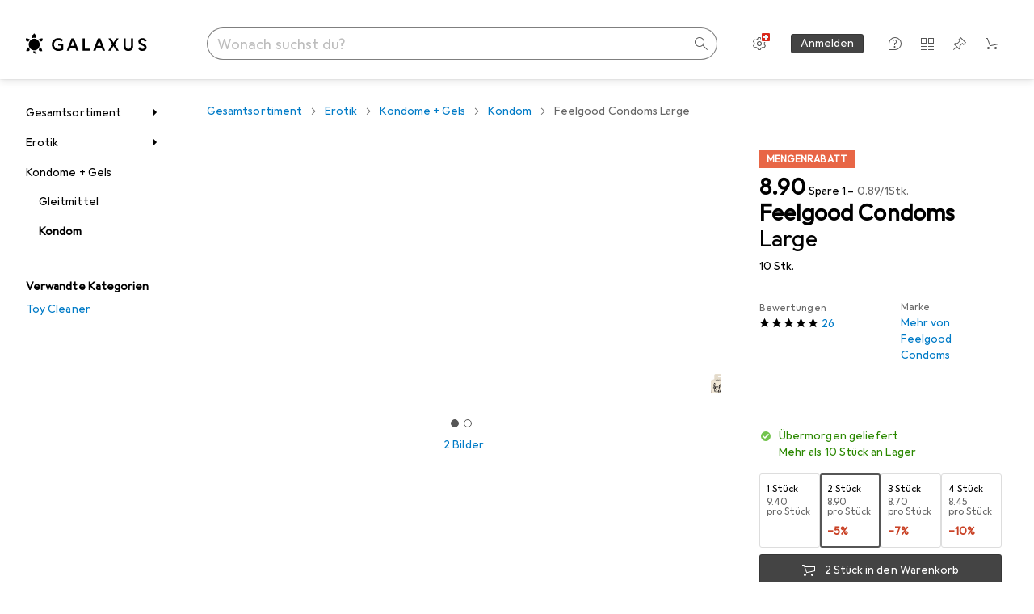

--- FILE ---
content_type: image/svg+xml
request_url: https://static03.galaxus.com/_next/static/media/galaxus_light_parcel.3a41a48f.svg
body_size: 993
content:
<svg xmlns="http://www.w3.org/2000/svg" fill="none" viewBox="0 0 167 167"><g clip-path="url(#a)"><path fill="#000" d="m75.1 166.499 91.4-39.5-16.8-9.3-81.9 46.9z"/><path fill="#ffc933" d="M91.7 0 2.9 21.9 4.2 120l63.6 44.6 87.8-37.9 4.5-101.2z"/><path fill="#fff" d="m18.6 84.5 37.5 20.1-.1 36.9-37-22.6z"/><path fill="#72c7f9" d="m126.8 35.8-.2 41.5-3.7-3.5-2.2 5.7-3.4-4.4-2.8 5-2.2-3.6-3.9 6.8V42.1z"/><path fill="#000" d="M67.8 159.201c.6-2.5.9-4.2.9-7.2-.1-7.3-.5-43.8-.5-43.8s-.4-34.8-.4-41.7c0-3-.4-4.7-1.1-7.2-.6 2.5-.9 4.2-.9 7.2.1 6.9.4 41.7.4 41.7s.4 36.5.5 43.8c.1 3 .5 4.7 1.1 7.2"/><path fill="#72c7f9" d="M108.4 42.1 43.2 11.9l17.9-4.4 65.7 28.3z"/><path fill="#000" d="M154.8 27.4c-2.6.1-4.3.3-7.2 1.2-11.9 3.6-71.7 21.8-71.7 21.8s-.4.1-2.3.7c-.9.3-2.2.7-4 1.2q-1.35.45-3 .9c-.9-.4-1.8-.9-2.9-1.5-5.4-2.7-42.1-21-50.5-25.2-2.7-1.3-4.4-1.8-6.9-2.3 2 1.7 3.3 2.7 6 4.1 8.4 4.2 45.1 22.5 50.5 25.2.7.3 1.3.6 1.9.9.3.1.6.3.9.4.2.1.5.2.7.3.1 0 .1.1.2.1l.2-.1.4-.1c1.1-.3 2.2-.7 3-.9 1.8-.5 3.1-.9 4-1.2 1.9-.6 2.3-.7 2.3-.7s59.7-18.1 71.7-21.8c3-.8 4.5-1.7 6.7-3"/></g><defs><clipPath id="a"><path fill="#fff" d="M0 0h167v167H0z"/></clipPath></defs></svg>

--- FILE ---
content_type: text/javascript
request_url: https://static03.galaxus.com/_next/static/chunks/webpack-05b83d2dd529d091.js
body_size: 8957
content:
(()=>{"use strict";var e,a,c,d,f,b,t,s,n,i={},r={};function o(e){var a=r[e];if(void 0!==a)return a.exports;var c=r[e]={exports:{}},d=!0;try{i[e].call(c.exports,c,c.exports,o),d=!1}finally{d&&delete r[e]}return c.exports}o.m=i,o.amdD=function(){throw Error("define cannot be used indirect")},o.amdO={},e=[],o.O=(a,c,d,f)=>{if(c){f=f||0;for(var b=e.length;b>0&&e[b-1][2]>f;b--)e[b]=e[b-1];e[b]=[c,d,f];return}for(var t=1/0,b=0;b<e.length;b++){for(var[c,d,f]=e[b],s=!0,n=0;n<c.length;n++)(!1&f||t>=f)&&Object.keys(o.O).every(e=>o.O[e](c[n]))?c.splice(n--,1):(s=!1,f<t&&(t=f));if(s){e.splice(b--,1);var i=d();void 0!==i&&(a=i)}}return a},o.n=e=>{var a=e&&e.__esModule?()=>e.default:()=>e;return o.d(a,{a:a}),a},c=Object.getPrototypeOf?e=>Object.getPrototypeOf(e):e=>e.__proto__,o.t=function(e,d){if(1&d&&(e=this(e)),8&d||"object"==typeof e&&e&&(4&d&&e.__esModule||16&d&&"function"==typeof e.then))return e;var f=Object.create(null);o.r(f);var b={};a=a||[null,c({}),c([]),c(c)];for(var t=2&d&&e;"object"==typeof t&&!~a.indexOf(t);t=c(t))Object.getOwnPropertyNames(t).forEach(a=>b[a]=()=>e[a]);return b.default=()=>e,o.d(f,b),f},o.d=(e,a)=>{for(var c in a)o.o(a,c)&&!o.o(e,c)&&Object.defineProperty(e,c,{enumerable:!0,get:a[c]})},o.f={},o.e=e=>Promise.all(Object.keys(o.f).reduce((a,c)=>(o.f[c](e,a),a),[])),o.u=e=>20148===e?"static/chunks/"+e+"-43c1c2313605f15a.js":76357===e?"static/chunks/"+e+"-d43718db0bc3b231.js":31406===e?"static/chunks/"+e+"-58144899c0992bba.js":1584===e?"static/chunks/1584-3929d2fa69b0b921.js":1909===e?"static/chunks/1909-1888982ba8451778.js":40646===e?"static/chunks/"+e+"-66ab7240cbae4a73.js":10812===e?"static/chunks/"+e+"-88e4bcc367424e54.js":13532===e?"static/chunks/"+e+"-01f5e58bdb401ab9.js":4091===e?"static/chunks/4091-38c5c0e2bc6a8b21.js":39668===e?"static/chunks/"+e+"-0c47868a956fd773.js":26302===e?"static/chunks/"+e+"-7926dae313597312.js":86690===e?"static/chunks/"+e+"-a60c9db5930c6c51.js":78253===e?"static/chunks/"+e+"-704ceca1e99d9b5d.js":17218===e?"static/chunks/"+e+"-b06b636332cd3eef.js":70208===e?"static/chunks/"+e+"-7d3fc0d43a4eb959.js":12760===e?"static/chunks/"+e+"-5fc1b80610990f74.js":98147===e?"static/chunks/"+e+"-2885cafc2344f79d.js":86310===e?"static/chunks/"+e+"-0488302ce1f40dd6.js":96011===e?"static/chunks/"+e+"-7deffb5156eb8452.js":97326===e?"static/chunks/"+e+"-5b1033a9ad85ce41.js":64055===e?"static/chunks/"+e+"-9b6f2f3c4f902490.js":53761===e?"static/chunks/"+e+"-c2f85a84e7dd241e.js":83507===e?"static/chunks/"+e+"-dbc7752d7c86b9ea.js":852===e?"static/chunks/852-13f0641350fe3519.js":92761===e?"static/chunks/"+e+"-429ec96e28849c65.js":38024===e?"static/chunks/"+e+"-12d8e37425d2a5a2.js":10114===e?"static/chunks/"+e+"-67cdba59bef6c086.js":49465===e?"static/chunks/"+e+"-7a97d15b6fec0577.js":48948===e?"static/chunks/"+e+"-018e639ba2d2410e.js":53394===e?"static/chunks/"+e+"-be512a8a6d56daf7.js":35719===e?"static/chunks/"+e+"-26fc801fa976b1af.js":78052===e?"static/chunks/"+e+"-e5d64d1fada69ec2.js":13358===e?"static/chunks/"+e+"-5abec99c4e5553cd.js":77681===e?"static/chunks/"+e+"-2c84df5b317a5dc2.js":71426===e?"static/chunks/"+e+"-38f88b6f25dd3448.js":63861===e?"static/chunks/"+e+"-51630a455087e3fb.js":34647===e?"static/chunks/"+e+"-df268a58e2a2b079.js":2145===e?"static/chunks/2145-0953772be8eb0cf9.js":82107===e?"static/chunks/"+e+"-1f606459e3a947a1.js":64565===e?"static/chunks/"+e+"-987dbec68ef13857.js":25696===e?"static/chunks/"+e+"-53daa132eae3b101.js":74361===e?"static/chunks/"+e+"-6d74206c071ac922.js":8717===e?"static/chunks/8717-313ae32223fa17e9.js":56512===e?"static/chunks/"+e+"-5feb3267139101f0.js":8855===e?"static/chunks/8855-ce6d89bbe00afe85.js":74797===e?"static/chunks/"+e+"-cded9bdf2ad587b9.js":99116===e?"static/chunks/"+e+"-3619b20bc0b80585.js":87908===e?"static/chunks/"+e+"-eb7dbf7e5ef0255d.js":55642===e?"static/chunks/"+e+"-e7e34c70e6899014.js":11468===e?"static/chunks/"+e+"-9a32c765b22c1590.js":98581===e?"static/chunks/"+e+"-00a9b8c92ca81c5c.js":"static/chunks/"+(({161:"sectorDiscussionList",1085:"likes",7160:"lazyDropzone",7185:"LazyReturnRateDialog",7629:"settingsMenu",12664:"LazyDesktopSwipeScroll",14737:"LazyMultiDeviceUploadContextProvider",15049:"libphonenumber-js",15632:"LazyPriceChart",16852:"keksueberzug",17491:"badges",19103:"LazyErpQuickLinksBlock",20123:"ExternalContentCookieConsentDialog",20340:"removeSpendingLimitDialog",21310:"ratingFormFileUploader",22355:"OrderCollectionBanner",23383:"lazyStickyBuyBoxWeb",24164:"6db5cc00",24185:"appApiBridgeLazy",25989:"rum",26776:"comparisonListSidebar",27665:"fingerprint",27899:"shoppingCartSidebar",29807:"ede10b43",30213:"LazyAllAfterSalesScoresDialog",31261:"simpleMap",33026:"helpAssistant",33685:"b0ea21a2",33805:"ResaleCampaignBanner",34526:"zoomableSlideWrapper",34587:"deliveryRestrictionsItaly",34968:"MobileMenuOverlay",36666:"ResaleOrderViewBanner",37055:"GoErpImage",37496:"GoErpLink",38750:"useSwipeDownToCloseFullscreenGallery",39186:"deliveryRestrictionsNetherlands",39298:"buyItAgainOrdersOverviewPageBannerRecommender",43413:"QrCode",44457:"ProductVariantFeedbackButtons",45454:"mobileSettings",46269:"spendingProgressBar",46830:"iframe-resizer",47150:"brandDiscussionList",49264:"productNotifications",49693:"ordersOverviewSpending",51768:"sidebarMenu",52952:"sudoku",53485:"CrossSellingOrderDialog",53663:"webApiContract",53870:"RatingBlockBeforeProductRelease",53988:"stripe",54621:"ManageLinkExpired",55074:"addRepaymentAccountForm",55172:"productTypeDiscussionList",57077:"LazyWarrantyDurationDialog",57605:"userMenuSidebar",58084:"kcodes",59162:"sidebarMenuPreloader",59456:"imageDevTools",60125:"librariesVideo",61781:"guideDialog",63951:"deliveryRestrictionsFrance",64072:"reSales",65652:"settingsSidebar",66257:"letra",66357:"customerDeletionDialog",67737:"FixTranslationButton",68489:"communityRecommender",68705:"ProductRatingsBlock",72277:"LazySpecificationSuggestionMiniDialog",72984:"shoppingListContainerSidebar",73279:"devSettingsButton",73620:"LazySpecificationSuggestionDialog",79325:"tagDiscussionList",79935:"CrossSellingDialog",80087:"sidebarMenuContent",80803:"quotationCartSidebar",80963:"jobOffersInConsole",81069:"shoppingCartPageBannerRecommender",81473:"countryRedirectOverlay",81583:"wikiDialog",81603:"EmailConfirmPopUp",82293:"shoppingCartSpending",84581:"toastContainer",85258:"RecentlyVisitedProductsRecommender",86413:"GoErpMenu",87026:"memorise",87963:"LazyWarrantyRateDialog",88874:"lazyYoutubeLightboxContent",89592:"editSpendingLimitDialog",90092:"TranslatorModeSwitch",91432:"lazyFullScreenGallery",96860:"dutchAuctionBanner",97060:"tracking"})[e]||e)+"."+({161:"ed1d6026bbbcbbe7",1085:"e023e90ef234abc2",1221:"6437ed95f7798485",2293:"92fff6e4403e7923",7160:"520fbf50d8c99130",7185:"6bd8205c21b110f7",7629:"062c1a293f8acfe1",12534:"68572799e35ab484",12664:"8b0d74ddd14e1e31",14737:"5185020de47fc3fb",15049:"63dc770c37d5205b",15632:"03f0bd82aee6ec2f",16852:"a7172978953d2602",17358:"f7785f969332b164",17444:"a5463db6882d4a3a",17491:"d4d9274655d4a3dc",19103:"4f4f7f79e53d7541",19113:"946c4818bbe288d3",20123:"389e8dc902bc416e",20340:"880cd018b32c3ac5",21310:"1bbdf88e8fc64744",22355:"515358ffc9b0806c",23383:"ee1065ac7aedbbbd",24164:"8f32590e7fe380c0",24185:"39a2aefe624927ce",25946:"98c099ee8279c68e",25980:"ad229cea7a695fff",25989:"352e3bbb07a03526",26776:"df42852415f09fd2",27665:"bc62189e18700d6d",27899:"ab7130d54c106cf8",29807:"e7aa57578d289ec8",30213:"c4fc79ca0d81bd32",31261:"b6dc08381e462f66",32436:"cf3a39d92a07954c",33026:"eb9324a05aa928da",33685:"6afb114b50d8b21b",33805:"5e014dfb0ec3d72b",34526:"2ae7614afc7f9d73",34587:"a5aa4f8f8abdc04f",34968:"1a911cf2cd0f01a4",36666:"25c5fff449e4b2fe",37055:"105ac30307ae0cad",37087:"9b6249f5c1cc0f2b",37496:"161ea9d140717a0c",38581:"c8756dcf55c054c4",38750:"dd29b99312153f5e",39186:"0e443ac94378c988",39298:"e730c3406735cd78",43413:"3dc29ab1554a4156",44457:"e67b150a055f657a",45454:"188a12e4950f8964",46049:"cd0b830237f65076",46269:"04837d49268bfa70",46830:"bdc580d5ae96e287",47150:"2d9fa6dad7552250",49264:"f721b7467c9e005b",49693:"71c73fa1a1d344b4",51768:"a82990ff4b312293",52952:"9aea13cbdd129063",53485:"ec9d0391356bcac7",53663:"775d86662b24e737",53870:"e865e8e6d7a96eec",53988:"a8a67fe24b170672",54384:"a096efc228243860",54621:"0e50697f254fcf0b",55074:"acd9bede5382b103",55172:"bcab03be830ec807",57077:"516b80ebed7e2f78",57235:"a4f3c9d63b4bfc4d",57605:"897e6be4ea5e3033",58084:"da8e9ff41ed66083",59162:"5285c66f6a5c8ea4",59456:"c529b209f295604e",60125:"8240f4bdc16515e8",60237:"f68949daa3fb3d3f",61781:"d4691b735182fde4",63951:"74b9f113af4a8cf5",64072:"c0f7496117c0ce9c",65652:"31e437bfbf417808",66257:"06e96ffb4c3fb23d",66357:"7b9044ea99e9232a",67737:"8b115753600266bb",68489:"566720cd17b306b4",68705:"764b214df552069d",72277:"681c152694e38b63",72984:"17d03680cc58add3",73279:"5d012fbd000deb43",73620:"07d88e05be649c84",74209:"547d0ba1320c3173",78919:"57b268a9882a20c6",79325:"2bd07d4dbf38c6a0",79413:"5d96737f12f8de78",79935:"a1695f98de39da55",80087:"8c4137db47623bf1",80558:"84994457497f8637",80803:"9b2fa1f2e0652101",80963:"859bc9634838fa1c",81069:"b755d6ab9edcdbed",81473:"39a202c275002814",81583:"c675f3b5a2c4adfe",81603:"f816e56d7ad3cc38",82293:"5192a6af0c88e581",84581:"73980d5d81747c57",85258:"0e235ecb57dfbe2a",86413:"a35c04b70670557f",87026:"3eb4af4323b779a5",87963:"cb0c7b63f7fe2182",88874:"1486c36630238556",89592:"cf28ee767a7af0a0",90092:"f49e3a72e2264c9b",91432:"3ac187720d0bb5e6",95304:"f93385924ac89b1e",96860:"abbf00996d6e1dce",97060:"ec9dfb19a7a474dd"})[e]+".js",o.miniCssF=e=>"static/css/"+({339:"2739ac47538a8097",400:"23463aa3f89a089e",522:"29bacfcf4cf44d5a",1247:"a93f9ded33361536",1276:"66042808702684ba",1894:"3c28c8e85d3fa964",2102:"c2845552c13e8353",3370:"01a036a490af2ab4",3421:"f332a82564c7a681",3748:"c31d1f693987b914",3816:"12426df2c9a69783",4085:"ae50ea95227a3822",4395:"c001e8ebd546063b",4560:"df1325eb9158770b",4643:"d3006f528ea244fe",4729:"e96779fce3a69628",4918:"db6c16df6e066fa0",5082:"d8c4c483be29a966",5973:"4a02c37958d4be6c",6447:"4f7d3a466ef504bd",6599:"fb7192e8735bd11c",6662:"fc8dd77d6466382d",6689:"a3a175e6493a7404",7077:"960baeff1e3b844b",7420:"6462acbce9872d0c",7998:"26d3cab3c8fda5b3",8001:"3ef7c98c590cc9a4",9842:"c91e9b7f459c5a70",10391:"7fd7779248777353",10884:"8273ce6b13de810a",11199:"cd5f2a14195336f6",11247:"bd7570d18bece887",11305:"98ac737d66a22e2d",11961:"a2562e57e8676fa1",12047:"81730f87b371af06",12172:"1dff80c1f73b0306",12272:"5c93e664946fad76",12746:"20c9d3c507acd25d",13741:"0bfa770d158ebce6",13965:"25197a722fc590cc",13976:"8e4dc02f975d9a05",14095:"ef8076a145bf0140",14341:"d7c12a9aa4548f7f",14372:"f96483e3180193d3",14732:"292ed807c3a86e8d",15449:"296fbe428c1112f3",15768:"1e455439d3f204d6",16282:"ed7d3af556f90f90",16992:"5ac2ccd837a7c84b",17819:"dd8db496d24dd98e",22663:"a97e7267017f6982",23150:"5e0819034911429b",23190:"5228be8908aa28fb",23209:"0f6109bf11854514",23227:"5fce342cacd856fe",24062:"6b4468286eacc032",24320:"6ae7c0975fe6f8ef",24587:"bd9e5aff1f13f675",24737:"6a66d043d32d6bb2",24826:"65f40a95a6315989",25348:"8aa10366d7bd6838",25633:"b5185a7af49f080f",25798:"978c8c620af52acb",26312:"fcc1cd5d886d6784",26322:"2e7f64db40b0dfc1",26400:"883c0bf5003b848e",26437:"9d0dbeea0d50f55e",26596:"36c295b0ac388274",26706:"529f51bf2de075a1",27125:"b29a8126013640bc",27436:"b38121f61743f66d",27631:"00f582db4d112f6b",27748:"6612ab7018f6c514",28256:"0561ac36dc4db079",28277:"7ad0319c208949a6",28769:"93c6482865c4ac22",29691:"bac8c1fc9c658b7d",29854:"34837fb776cdf24d",30627:"a54b6faa0c232b97",30901:"2711ad6bec38caa9",31355:"f3725fd870a30319",31547:"78a0c32a005f82dc",31743:"282a8523f16a9d3f",32339:"c2eb2e2e27058b6f",32371:"8302eb6200b81c57",32449:"0149bbbe016d51af",32663:"6bc922ea3e83fe4c",32959:"efa0f4b4e01f7d26",32969:"79f36dc4d6b1b8dd",33410:"218eb89be45fb281",33640:"3ebffdc69c903f1b",34171:"d500b8407cf23edf",34173:"c2924f9922bee81b",34381:"23d1e7a016a93cf0",34760:"5bd2c1a2c4aa868a",34777:"d055ca11584e8ccb",34943:"76dd76f0e63ca11d",35011:"5ac57e67e401f6f7",36638:"a99e6e41f0a27cb9",37040:"967c8f642201e44f",37553:"926dd68964af334b",37669:"341fe9d60f4c2390",37746:"803b124820171b54",37794:"ea7c80caacbf7a65",38138:"9a19bc8c88c2a6ed",38230:"6abb467b2d338014",38904:"899799b2483ee91b",39534:"a02b76ffe319c384",39667:"62652d98285b4ffb",40142:"428aa7a32309ee04",40490:"99f0c78ef148e1e0",40843:"076ecdf6b677f4ef",40939:"df91104252ecb744",41703:"ec3bd617ea72739f",41882:"873beb1edbe104a3",42301:"e4d8cb5a23974eb3",42478:"530487f442b14746",42870:"fd1ff1b1ad6d8131",42877:"577c1fd454566398",42978:"6ac1306e53cef7ae",43309:"5a6386b8c5a8f51e",44518:"2263bcdfdb3d3b64",44687:"ad6ae0db18f600fe",44826:"5f4bb01eec56be05",44955:"d386e6ac64947889",45078:"e7d24d5036dd1799",45369:"0aa893f1203cc547",46255:"5a16a510aabc446b",46760:"ff848812dd95d38b",46917:"acbea0e528711e33",47450:"1f2c51c412fa425c",47669:"af3612fd7fd6577e",48411:"c52f18c71a2b3ee8",48604:"266defc9377971b4",48731:"7c999d7db89401c9",49259:"ad58f95e974d13ba",49855:"c5b518179b9825bb",49923:"8d64ded5efdf9058",50242:"ff63ddcf25738837",50782:"bdbe5e281ab84bc6",50960:"956354060ddd7b7f",51146:"89c75e47810fdba3",51588:"fa3b5cbeac7036f0",52180:"452c567764c6f8ea",52492:"5251203046c19721",52842:"24a7877952bf0446",53199:"376baf8b43786794",53455:"33a6a46cc7e715c9",53681:"63b94ff8f2e68b09",53973:"480d19e107f150e4",54045:"a744f2c2a0727b3c",54290:"689743acfb7eeecd",54372:"608fd96487a28f9b",54587:"c2da4e9f16121934",54979:"b3a53dda39272367",55136:"244f263152d41b29",55177:"0c8c24b5d7258f3a",55425:"d9c0e75b8e9fbaf0",55766:"f3be62460d45b166",56217:"93c38e26b3d12e11",56865:"5d063a8840777474",58162:"ceee59954cca49df",58651:"e6429a0ede14cc6e",58748:"860aee5bbd68161d",59003:"267c62224ad74bd5",59029:"4d84fece573002aa",59129:"5a283a9de5fed525",59585:"6262e700dda3717f",59593:"65ee39fdeb1ad55e",59608:"f80b0231cf3fdef3",59738:"9f45fec2d247a786",59855:"f276fc3739a933b6",59911:"a50f53e0668fd019",59986:"23bc6ede448f8078",60383:"4f385ed6fde928e5",61018:"81c58b0b6a57234f",61244:"ce40a225aa9281ea",61363:"e3f43ee81221527c",62395:"4bf8794430529c9a",62935:"3d47d60c241c796e",63717:"0562bc77a893f2a1",63883:"36ac7f1149e549f7",64111:"d394af424113389b",64124:"583a34ca3d672e97",64415:"1c59ebc42c930146",65333:"3e75dd2002edb317",65926:"50fea658ce4215c6",66543:"1e2e25363f04e61c",68466:"8d486de6041d7417",68676:"0a7ef536c4b56f88",68901:"278b357a7c130df5",71510:"87f3c47c66d49e8d",72217:"b692ac5808215d59",72417:"94fa93e3e4cd014c",73790:"831dfe66c4f86d59",74121:"0f15549fac4365a5",74184:"365f1be5a50c27c2",74266:"1844896ef18f2203",74347:"9b60c681b9418375",74582:"ac23ff421eff47a1",74798:"015394509e0acdfb",75033:"4c54813659b94b45",75859:"5f2f1acc01b41045",75911:"9b7596b690a956d8",77064:"b04a9bd1fef4c4da",77237:"ee31c9dbd3edc803",77695:"d8faed24fbb1ad44",77784:"ef942438a9ca9111",79075:"b42a186fc173dccf",79762:"1ebd32652a84d5f2",80299:"31f85aefcd5f6492",80679:"5b72d7130c33e0b3",81128:"9dfedca462aa5d4c",81504:"b93672f30064bc04",81610:"0cf999fa5c5977ef",81760:"97818d542a470142",82183:"378c1a22e6dea2d4",82416:"aeb8b6c6bc2d07a3",82962:"bd5baf8f2a05c3fb",83340:"ea2eb9494c7f3d77",83568:"badcc304026d6c37",84251:"d393bc5c946c4d18",84283:"566a95bbe940717e",84291:"79f387550b83b994",84522:"c3aca822334f3131",84608:"e2bdac38525053e3",84758:"9a8bb5bad371361b",84797:"9d8908907456dfc5",85453:"0cdf29c66e415b0d",85574:"0e5766f1687051bf",85912:"20d00590fd7308cb",86108:"424c105a1a0fa8d5",86961:"89f76e2f910e1799",87528:"22014ed92f2bee82",87562:"cdeefa53b343f96a",87674:"fe18bb6abe58ef02",88177:"829549852946cc59",88418:"d9bd58c69697d7b4",90831:"659f70e05f6c1c8f",91382:"ba98743d7b764930",92357:"f2abdc088ee42c1d",92431:"7ce2df3ff15971a5",92457:"a3829fc570bfaa8b",92709:"acbe55cb6be56c45",93293:"12e3614facaff44f",93300:"85a4596ef33b5f14",93617:"87fd5d7667fdcd3b",93757:"e7da16b3f2a33ff3",93773:"065ab5870cacc1c0",94400:"0dc592b2cf766214",95457:"26cf00a9f4f196e9",96225:"8bc07bebcfa3876e",96345:"ccf8eb4512a477db",96788:"cad1c48a2df751e2",98995:"a45335dd6a166571",99064:"298bdf52904fa6ab",99699:"7998964e00334954",99884:"f569c5ad620665b9",99996:"04ce0f3174bbb0f5"})[e]+".css",o.g=function(){if("object"==typeof globalThis)return globalThis;try{return this||Function("return this")()}catch(e){if("object"==typeof window)return window}}(),o.o=(e,a)=>Object.prototype.hasOwnProperty.call(e,a),d={},o.l=(e,a,c,f)=>{if(d[e])return void d[e].push(a);if(void 0!==c)for(var b,t,s=document.getElementsByTagName("script"),n=0;n<s.length;n++){var i=s[n];if(i.getAttribute("src")==e||i.getAttribute("data-webpack")=="_N_E:"+c){b=i;break}}b||(t=!0,(b=document.createElement("script")).charset="utf-8",b.timeout=120,o.nc&&b.setAttribute("nonce",o.nc),b.setAttribute("data-webpack","_N_E:"+c),b.src=o.tu(e),0!==b.src.indexOf(window.location.origin+"/")&&(b.crossOrigin="anonymous")),d[e]=[a];var r=(a,c)=>{b.onerror=b.onload=null,clearTimeout(u);var f=d[e];if(delete d[e],b.parentNode&&b.parentNode.removeChild(b),f&&f.forEach(e=>e(c)),a)return a(c)},u=setTimeout(r.bind(null,void 0,{type:"timeout",target:b}),12e4);b.onerror=r.bind(null,b.onerror),b.onload=r.bind(null,b.onload),t&&document.head.appendChild(b)},o.r=e=>{"undefined"!=typeof Symbol&&Symbol.toStringTag&&Object.defineProperty(e,Symbol.toStringTag,{value:"Module"}),Object.defineProperty(e,"__esModule",{value:!0})},o.U=function(e){var a=new URL(e,"x:/"),c={};for(var d in a)c[d]=a[d];for(var d in c.href=e,c.pathname=e.replace(/[?#].*/,""),c.origin=c.protocol="",c.toString=c.toJSON=()=>e,c)Object.defineProperty(this,d,{enumerable:!0,configurable:!0,value:c[d]})},o.U.prototype=URL.prototype,o.tt=()=>(void 0===f&&(f={createScriptURL:e=>e},"undefined"!=typeof trustedTypes&&trustedTypes.createPolicy&&(f=trustedTypes.createPolicy("nextjs#bundler",f))),f),o.tu=e=>o.tt().createScriptURL(e),o.p="https://static03.galaxus.com/_next/",b={78068:0},o.f.miniCss=(e,a)=>{if(b[e])a.push(b[e]);else 0!==b[e]&&({339:1,400:1,522:1,1247:1,1276:1,1894:1,2102:1,3370:1,3421:1,3748:1,3816:1,4085:1,4395:1,4560:1,4643:1,4729:1,4918:1,5082:1,5973:1,6447:1,6599:1,6662:1,6689:1,7077:1,7420:1,7998:1,8001:1,9842:1,10391:1,10884:1,11199:1,11247:1,11305:1,11961:1,12047:1,12172:1,12272:1,12746:1,13741:1,13965:1,13976:1,14095:1,14341:1,14372:1,14732:1,15449:1,15768:1,16282:1,16992:1,17819:1,22663:1,23150:1,23190:1,23209:1,23227:1,24062:1,24320:1,24587:1,24737:1,24826:1,25348:1,25633:1,25798:1,26312:1,26322:1,26400:1,26437:1,26596:1,26706:1,27125:1,27436:1,27631:1,27748:1,28256:1,28277:1,28769:1,29691:1,29854:1,30627:1,30901:1,31355:1,31547:1,31743:1,32339:1,32371:1,32449:1,32663:1,32959:1,32969:1,33410:1,33640:1,34171:1,34173:1,34381:1,34760:1,34777:1,34943:1,35011:1,36638:1,37040:1,37553:1,37669:1,37746:1,37794:1,38138:1,38230:1,38904:1,39534:1,39667:1,40142:1,40490:1,40843:1,40939:1,41703:1,41882:1,42301:1,42478:1,42870:1,42877:1,42978:1,43309:1,44518:1,44687:1,44826:1,44955:1,45078:1,45369:1,46255:1,46760:1,46917:1,47450:1,47669:1,48411:1,48604:1,48731:1,49259:1,49855:1,49923:1,50242:1,50782:1,50960:1,51146:1,51588:1,52180:1,52492:1,52842:1,53199:1,53455:1,53681:1,53973:1,54045:1,54290:1,54372:1,54587:1,54979:1,55136:1,55177:1,55425:1,55766:1,56217:1,56865:1,58162:1,58651:1,58748:1,59003:1,59029:1,59129:1,59585:1,59593:1,59608:1,59738:1,59855:1,59911:1,59986:1,60383:1,61018:1,61244:1,61363:1,62395:1,62935:1,63717:1,63883:1,64111:1,64124:1,64415:1,65333:1,65926:1,66543:1,68466:1,68676:1,68901:1,71510:1,72217:1,72417:1,73790:1,74121:1,74184:1,74266:1,74347:1,74582:1,74798:1,75033:1,75859:1,75911:1,77064:1,77237:1,77695:1,77784:1,79075:1,79762:1,80299:1,80679:1,81128:1,81504:1,81610:1,81760:1,82183:1,82416:1,82962:1,83340:1,83568:1,84251:1,84283:1,84291:1,84522:1,84608:1,84758:1,84797:1,85453:1,85574:1,85912:1,86108:1,86961:1,87528:1,87562:1,87674:1,88177:1,88418:1,90831:1,91382:1,92357:1,92431:1,92457:1,92709:1,93293:1,93300:1,93617:1,93757:1,93773:1,94400:1,95457:1,96225:1,96345:1,96788:1,98995:1,99064:1,99699:1,99884:1,99996:1})[e]&&a.push(b[e]=new Promise((a,c)=>{var d,f=o.miniCssF(e),b=o.p+f;if(((e,a)=>{for(var c=document.getElementsByTagName("link"),d=0;d<c.length;d++){var f=c[d],b=f.getAttribute("data-href")||f.getAttribute("href");if("stylesheet"===f.rel&&(b===e||b===a))return f}for(var t=document.getElementsByTagName("style"),d=0;d<t.length;d++){var f=t[d],b=f.getAttribute("data-href");if(b===e||b===a)return f}})(f,b))return a();(d=document.createElement("link")).rel="stylesheet",d.type="text/css",d.onerror=d.onload=f=>{if(d.onerror=d.onload=null,"load"===f.type)a();else{var t=f&&("load"===f.type?"missing":f.type),s=f&&f.target&&f.target.href||b,n=Error("Loading CSS chunk "+e+" failed.\n("+s+")");n.code="CSS_CHUNK_LOAD_FAILED",n.type=t,n.request=s,d.parentNode.removeChild(d),c(n)}},d.href=b,0!==d.href.indexOf(window.location.origin+"/")&&(d.crossOrigin="anonymous"),function(e){if("function"==typeof _N_E_STYLE_LOAD){let{href:a,onload:c,onerror:d}=e;_N_E_STYLE_LOAD(0===a.indexOf(window.location.origin)?new URL(a).pathname:a).then(()=>null==c?void 0:c.call(e,{type:"load"}),()=>null==d?void 0:d.call(e,{}))}else document.head.appendChild(e)}(d)}).then(()=>{b[e]=0},a=>{throw delete b[e],a}))},o.b=document.baseURI||self.location.href,t={78068:0},o.f.j=(e,a)=>{var c=o.o(t,e)?t[e]:void 0;if(0!==c)if(c)a.push(c[2]);else if(/^(1(1(199|247|305|961)|2((|0)47|[12]72|746|76)|3(741|965|976)|4(095|341|372|732)|0391|0884|5449|5768|6282|6992|7819|894)|2(3(150|190|209|227)|4(062|320|587|737|826)|5(348|633|798)|6(312|322|400|437|596|706)|7(125|436|631|748)|8(256|277|769)|102|2663|9691|9854)|3(1(355|547|743)|2((33|44|95|96)9|371|663)|3((41|64|7)0|9)|4(17[13]|21|381|760|777|943)|7(040|48|553|669|746|794)|8(138|16|230|904)|0627|0901|5011|6638|9534|9667)|4(0(0|142|490|843|85|939)|2(87[07]|[49]78|301)|4(518|687|826|955)|5(078|369|60)|6(255|43|760|917)|7(29|450|669)|8(411|604|731)|9(18|259|855|923)|1703|1882|3309|395)|5(0((24|78|8)2|960)|2((|49|84)2|180)|3(199|455|681|973)|4(045|290|372|587|979)|5(136|177|425|766)|8(162|651|748)|9(73(|8)|[01]29|003|585|593|608|855|911|986)|1146|1588|6217|6865)|6(1(018|244|363)|4(111|124|415|47)|5(333|926|99)|6(543|62|89)|8(466|676|901)|(03|38)83|2395|2935|3717)|7(4(121|184|20|266|347|582|798)|5(033|859|911)|7(064|237|695|784)|9(075|762|98)|(07|221|241)7|1510|3790|8068)|8(0(01|299|679)|1(128|504|610|760)|2(183|416|962)|4(2(51|83|91)|522|608|758|797)|5(453|574|912)|7(528|562|674)|(356|610|841)8|3340|6961|8177)|9(2([34]57|431|709)|3(293|300|617|757|773)|6(225|345|788)|9(064|699|884|996)|0831|1382|4400|5457|842|8995))$/.test(e))t[e]=0;else{var d=new Promise((a,d)=>c=t[e]=[a,d]);a.push(c[2]=d);var f=o.p+o.u(e),b=Error();o.l(f,a=>{if(o.o(t,e)&&(0!==(c=t[e])&&(t[e]=void 0),c)){var d=a&&("load"===a.type?"missing":a.type),f=a&&a.target&&a.target.src;b.message="Loading chunk "+e+" failed.\n("+d+": "+f+")",b.name="ChunkLoadError",b.type=d,b.request=f,c[1](b)}},"chunk-"+e,e)}},o.O.j=e=>0===t[e],s=(e,a)=>{var c,d,[f,b,s]=a,n=0;if(f.some(e=>0!==t[e])){for(c in b)o.o(b,c)&&(o.m[c]=b[c]);if(s)var i=s(o)}for(e&&e(a);n<f.length;n++)d=f[n],o.o(t,d)&&t[d]&&t[d][0](),t[d]=0;return o.O(i)},(n=self.webpackChunk_N_E=self.webpackChunk_N_E||[]).forEach(s.bind(null,0)),n.push=s.bind(null,n.push.bind(n))})();
//# sourceMappingURL=/_next/static/sourcemaps/static/chunks/webpack-05b83d2dd529d091.js.map

--- FILE ---
content_type: application/javascript
request_url: https://www.galaxus.ch/t8MBFZZGoG/6KYT/cWAJNT/z75Nbwah1SDikf/Ay9OAQ/VW/g9PyQfPxcB
body_size: 173132
content:
(function(){if(typeof Array.prototype.entries!=='function'){Object.defineProperty(Array.prototype,'entries',{value:function(){var index=0;const array=this;return {next:function(){if(index<array.length){return {value:[index,array[index++]],done:false};}else{return {done:true};}},[Symbol.iterator]:function(){return this;}};},writable:true,configurable:true});}}());(function(){kT();Tgv();TTv();var qZ=function rW(Fc,th){'use strict';var SH=rW;switch(Fc){case Km:{GW.push(NH);if(IC[CI()[s7(Uc)](cp,DQ)][IS()[AZ(KG)].apply(null,[Uq,jq,Kg,LX])]){if(IC[Vk()[Eq(PH)](Lv,U2)][jc(typeof vW()[nS(NS)],'undefined')?vW()[nS(bS)](gp,PH,tm,US):vW()[nS(Kh)].apply(null,[Qc([]),pG,F2,PW])](IC[CI()[s7(Uc)].call(null,cp,DQ)][jc(typeof IS()[AZ(V9)],bW([],[][[]]))?IS()[AZ(KG)](Uq,Dh,Kg,Qc(r2)):IS()[AZ(IG)](HO,Qc(Qc(r2)),nW,bS)][KZ()[kq(g2)](Wf,Th)],EX()[H9(Vf)].apply(null,[lZ,cG,Qc(r2),J1,EI]))){var Hh;return Hh=mq(typeof CI()[s7(gO)],'undefined')?CI()[s7(lZ)](Df,qI):CI()[s7(Eh)].call(null,US,DD),GW.pop(),Hh;}var R1;return R1=vW()[nS(lX)].call(null,R9,R9,Rt,Qp),GW.pop(),R1;}var WG;return WG=CI()[s7(Mh)](kk,lm),GW.pop(),WG;}break;case NC:{GW.push(YW);var IW=CI()[s7(Mh)].call(null,kk,HC);if(IC[KZ()[kq(hG)](rq,mG)]&&IC[KZ()[kq(hG)](rq,mG)][jc(typeof MX()[qS(YS)],bW('',[][[]]))?MX()[qS(H2)].call(null,Tc,hM):MX()[qS(W2)](H2,D9)]&&IC[KZ()[kq(hG)].call(null,rq,mG)][MX()[qS(H2)](Tc,hM)][KZ()[kq(Q9)](g2,k2)]){var LO=IC[KZ()[kq(hG)].call(null,rq,mG)][MX()[qS(H2)].call(null,Tc,hM)][KZ()[kq(Q9)](g2,k2)];try{var FZ=GW.length;var MW=Qc([]);var lW=IC[vW()[nS(Uc)](Eh,jq,tS,Qc({}))][YX()[Pc(NS)](IG,qG,WZ,x1,ZI)](R7(IC[vW()[nS(Uc)].apply(null,[R9,jq,tS,nc])][vW()[nS(Ic)](Qc(Qc(g2)),Sk,bC,QZ)](),Gh))[KZ()[kq(Vf)].apply(null,[ZH,RQ])]();IC[KZ()[kq(hG)](rq,mG)][MX()[qS(H2)].call(null,Tc,hM)][KZ()[kq(Q9)](g2,k2)]=lW;var A2=mq(IC[KZ()[kq(hG)].apply(null,[rq,mG])][MX()[qS(H2)](Tc,hM)][KZ()[kq(Q9)].apply(null,[g2,k2])],lW);var O2=A2?CI()[s7(Eh)](US,Dg):jc(typeof KZ()[kq(Wh)],bW('',[][[]]))?KZ()[kq(WS)].call(null,PH,TC):KZ()[kq(MI)](mf,X7);IC[mq(typeof KZ()[kq(J1)],'undefined')?KZ()[kq(MI)].apply(null,[wO,Ip]):KZ()[kq(hG)].call(null,rq,mG)][MX()[qS(H2)](Tc,hM)][jc(typeof KZ()[kq(vG)],bW([],[][[]]))?KZ()[kq(Q9)].call(null,g2,k2):KZ()[kq(MI)](G9,JO)]=LO;var hk;return GW.pop(),hk=O2,hk;}catch(LI){GW.splice(xO(FZ,r2),Infinity,YW);if(jc(IC[mq(typeof KZ()[kq(Yq)],'undefined')?KZ()[kq(MI)].call(null,HI,UI):KZ()[kq(hG)](rq,mG)][MX()[qS(H2)].call(null,Tc,hM)][KZ()[kq(Q9)].call(null,g2,k2)],LO)){IC[KZ()[kq(hG)].apply(null,[rq,mG])][MX()[qS(H2)].apply(null,[Tc,hM])][KZ()[kq(Q9)](g2,k2)]=LO;}var sX;return GW.pop(),sX=IW,sX;}}else{var dG;return GW.pop(),dG=IW,dG;}GW.pop();}break;case IM:{GW.push(nW);try{var I2=GW.length;var Lh=Qc(L4);var wS=new (IC[CI()[s7(Uc)](cp,YD)][mq(typeof CI()[s7(KG)],bW('',[][[]]))?CI()[s7(lZ)](L9,Zc):CI()[s7(Dp)](YS,fM)][YX()[Pc(Vf)](lZ,Y1,YG,US,Uc)][vW()[nS(Mq)](SO,gG,vZ,cp)])();var mS=new (IC[CI()[s7(Uc)](cp,YD)][CI()[s7(Dp)].apply(null,[YS,fM])][YX()[Pc(Vf)](lZ,Y1,YG,hG,q7)][Uf()[M7(X2)].call(null,jq,lZ,Bk,C2)])();var dq;return GW.pop(),dq=Qc([]),dq;}catch(Y9){GW.splice(xO(I2,r2),Infinity,nW);var j2;return j2=mq(Y9[IS()[AZ(g2)].apply(null,[kh,Qc(Qc([])),ZP,Qc(Qc(g2))])][mq(typeof vW()[nS(Mh)],bW('',[][[]]))?vW()[nS(Kh)].call(null,CZ,BO,CO,Qc({})):vW()[nS(cH)].apply(null,[KG,Xk,U,q7])],MX()[qS(vH)](H2,Ed)),GW.pop(),j2;}GW.pop();}break;case O6:{GW.push(vI);var Qq=IC[Vk()[Eq(PH)](U7,U2)][mq(typeof CI()[s7(jW)],bW('',[][[]]))?CI()[s7(lZ)](Z2,TH):CI()[s7(xW)](Bf,GD)]?IC[mq(typeof Vk()[Eq(j9)],bW('',[][[]]))?Vk()[Eq(Yq)](TZ,Nf):Vk()[Eq(PH)].call(null,U7,U2)][MX()[qS(rq)].call(null,Hq,hW)](IC[mq(typeof Vk()[Eq(qI)],'undefined')?Vk()[Eq(Yq)](CX,Kc):Vk()[Eq(PH)].apply(null,[U7,U2])][CI()[s7(xW)](Bf,GD)](IC[KZ()[kq(hG)](rq,C2)]))[IS()[AZ(Gk)].call(null,Zk,NS,qg,QZ)](Vk()[Eq(Ck)](b7,kX)):MX()[qS(r2)](BX,Nm);var JS;return GW.pop(),JS=Qq,JS;}break;case gr:{GW.push(M9);try{var M2=GW.length;var lq=Qc([]);var Vh=g2;var fp=IC[mq(typeof Vk()[Eq(Dh)],bW('',[][[]]))?Vk()[Eq(Yq)].apply(null,[rq,YO]):Vk()[Eq(PH)].apply(null,[L,U2])][vW()[nS(bS)].apply(null,[Kq,PH,KW,V9])](IC[vW()[nS(sO)](Dh,BO,SW,Qc({}))][KZ()[kq(g2)](Wf,T1)],mq(typeof IS()[AZ(g2)],bW('',[][[]]))?IS()[AZ(IG)].call(null,qq,LX,Xc,Qc([])):IS()[AZ(BI)](B1,vG,L2,MI));if(fp){Vh++;Qc(Qc(fp[MX()[qS(MZ)](X2,mI)]))&&L1(fp[MX()[qS(MZ)](X2,mI)][KZ()[kq(Vf)](ZH,DO)]()[CI()[s7(Q9)](bH,tG)](MX()[qS(gO)](Rh,tG)),Hf(r2))&&Vh++;}var Jq=Vh[KZ()[kq(Vf)].apply(null,[ZH,DO])]();var pX;return GW.pop(),pX=Jq,pX;}catch(J2){GW.splice(xO(M2,r2),Infinity,M9);var NO;return NO=jc(typeof CI()[s7(LG)],bW('',[][[]]))?CI()[s7(Mh)].apply(null,[kk,sI]):CI()[s7(lZ)](PW,MS),GW.pop(),NO;}GW.pop();}break;case zC:{var hf=th[jM];GW.push(K7);var mU=CI()[s7(Mh)].apply(null,[kk,AV]);var kA=CI()[s7(Mh)](kk,AV);var Iw=new (IC[jc(typeof vW()[nS(ZI)],bW('',[][[]]))?vW()[nS(H2)](Qc({}),Ic,RU,gp):vW()[nS(Kh)](cH,bb,tb,rq)])(new (IC[vW()[nS(H2)].apply(null,[Qc({}),Ic,RU,Ck])])(vW()[nS(Dp)](kk,vA,DB,Eb)));try{var ML=GW.length;var TK=Qc({});if(Qc(Qc(IC[CI()[s7(Uc)].call(null,cp,KU)][Vk()[Eq(PH)](J3,U2)]))&&Qc(Qc(IC[CI()[s7(Uc)](cp,KU)][jc(typeof Vk()[Eq(kJ)],bW([],[][[]]))?Vk()[Eq(PH)].call(null,J3,U2):Vk()[Eq(Yq)].apply(null,[Pb,PB])][vW()[nS(bS)].apply(null,[RV,PH,OV,Qc(Qc({}))])]))){var QV=IC[Vk()[Eq(PH)](J3,U2)][vW()[nS(bS)](En,PH,OV,kk)](IC[IS()[AZ(KG)](Uq,Yq,rw,QY)][KZ()[kq(g2)](Wf,hV)],Uf()[M7(Wf)].apply(null,[Yl,Eb,KA,l5]));if(QV){mU=Iw[CI()[s7(cB)](cj,Ub)](QV[MX()[qS(MZ)](X2,MA)][jc(typeof KZ()[kq(cB)],'undefined')?KZ()[kq(Vf)].call(null,ZH,Wc):KZ()[kq(MI)](WY,xV)]());}}kA=jc(IC[CI()[s7(Uc)](cp,KU)],hf);}catch(J5){GW.splice(xO(ML,r2),Infinity,K7);mU=vW()[nS(lX)].call(null,LX,R9,Vl,Yq);kA=mq(typeof vW()[nS(fJ)],'undefined')?vW()[nS(Kh)](Kq,PV,NS,A3):vW()[nS(lX)](En,R9,Vl,PH);}var JV=bW(mU,V3(kA,JA[r2]))[KZ()[kq(Vf)](ZH,Wc)]();var jV;return GW.pop(),jV=JV,jV;}break;case CP:{var gR;GW.push(ws);return gR=Qc(As(KZ()[kq(g2)].call(null,Wf,kj),IC[jc(typeof CI()[s7(MZ)],'undefined')?CI()[s7(Uc)](cp,wh):CI()[s7(lZ)].call(null,hB,QU)][CI()[s7(Dp)](YS,zS)][YX()[Pc(Vf)](lZ,cO,YG,hj,bS)][vW()[nS(Mq)].apply(null,[kJ,gG,kf,Us])])||As(KZ()[kq(g2)](Wf,kj),IC[CI()[s7(Uc)](cp,wh)][CI()[s7(Dp)](YS,zS)][mq(typeof YX()[Pc(Yl)],'undefined')?YX()[Pc(Kh)](Q5,Ic,xb,NS,LG):YX()[Pc(Vf)].call(null,lZ,cO,YG,Vf,Q9)][Uf()[M7(X2)](En,lZ,Bk,A9)])),GW.pop(),gR;}break;case Px:{GW.push(tn);var Bs=CI()[s7(Mh)](kk,BG);try{var OU=GW.length;var fb=Qc({});if(IC[KZ()[kq(hG)].apply(null,[rq,IB])]&&IC[KZ()[kq(hG)](rq,IB)][mq(typeof CI()[s7(Zk)],'undefined')?CI()[s7(lZ)](HJ,zj):CI()[s7(sO)](hb,jI)]&&IC[KZ()[kq(hG)](rq,IB)][CI()[s7(sO)](hb,jI)][jc(typeof KZ()[kq(nc)],'undefined')?KZ()[kq(tY)].call(null,Ic,C2):KZ()[kq(MI)](Hs,Mj)]){var Kj=IC[KZ()[kq(hG)](rq,IB)][CI()[s7(sO)].apply(null,[hb,jI])][KZ()[kq(tY)](Ic,C2)][KZ()[kq(Vf)].call(null,ZH,JW)]();var Fs;return GW.pop(),Fs=Kj,Fs;}else{var pw;return GW.pop(),pw=Bs,pw;}}catch(U3){GW.splice(xO(OU,r2),Infinity,tn);var Nl;return GW.pop(),Nl=Bs,Nl;}GW.pop();}break;case WD:{GW.push(hs);var XL=CI()[s7(Mh)](kk,cZ);try{var Ll=GW.length;var Js=Qc(Qc(jM));if(IC[KZ()[kq(hG)].apply(null,[rq,Z7])][mq(typeof MX()[qS(PH)],bW([],[][[]]))?MX()[qS(W2)](Sk,ZJ):MX()[qS(H2)].apply(null,[Tc,q9])]&&IC[KZ()[kq(hG)](rq,Z7)][MX()[qS(H2)].apply(null,[Tc,q9])][JA[j9]]&&IC[KZ()[kq(hG)].call(null,rq,Z7)][MX()[qS(H2)](Tc,q9)][g2][g2]&&IC[KZ()[kq(hG)](rq,Z7)][jc(typeof MX()[qS(V9)],bW('',[][[]]))?MX()[qS(H2)](Tc,q9):MX()[qS(W2)].apply(null,[vs,b7])][g2][g2][MX()[qS(BX)](En,zq)]){var zA=mq(IC[KZ()[kq(hG)](rq,Z7)][mq(typeof MX()[qS(Yq)],'undefined')?MX()[qS(W2)].call(null,cn,Tw):MX()[qS(H2)].apply(null,[Tc,q9])][g2][g2][jc(typeof MX()[qS(Vf)],bW([],[][[]]))?MX()[qS(BX)].apply(null,[En,zq]):MX()[qS(W2)].call(null,RU,SB)],IC[KZ()[kq(hG)](rq,Z7)][MX()[qS(H2)](Tc,q9)][g2]);var gl=zA?jc(typeof CI()[s7(xW)],bW('',[][[]]))?CI()[s7(Eh)].apply(null,[US,S9]):CI()[s7(lZ)].call(null,xY,zl):KZ()[kq(WS)](PH,WX);var tA;return GW.pop(),tA=gl,tA;}else{var Qw;return GW.pop(),Qw=XL,Qw;}}catch(M3){GW.splice(xO(Ll,r2),Infinity,hs);var bL;return GW.pop(),bL=XL,bL;}GW.pop();}break;case tD:{GW.push(Zl);var zR=CI()[s7(Mh)](kk,cW);try{var YL=GW.length;var vV=Qc([]);if(IC[KZ()[kq(hG)](rq,zK)][MX()[qS(H2)](Tc,Lm)]&&IC[KZ()[kq(hG)](rq,zK)][MX()[qS(H2)](Tc,Lm)][g2]){var BA=mq(IC[KZ()[kq(hG)].call(null,rq,zK)][MX()[qS(H2)](Tc,Lm)][IS()[AZ(bS)].call(null,Dp,Us,HI,WS)](vQ[mq(typeof vW()[nS(Yl)],'undefined')?vW()[nS(Kh)].call(null,qI,CK,fA,LX):vW()[nS(YS)](Ql,cp,cn,cp)]()),IC[KZ()[kq(hG)](rq,zK)][MX()[qS(H2)](Tc,Lm)][g2]);var rn=BA?CI()[s7(Eh)].apply(null,[US,fq]):jc(typeof KZ()[kq(tB)],bW([],[][[]]))?KZ()[kq(WS)](PH,N1):KZ()[kq(MI)].call(null,fL,rb);var Cs;return GW.pop(),Cs=rn,Cs;}else{var TV;return GW.pop(),TV=zR,TV;}}catch(rJ){GW.splice(xO(YL,r2),Infinity,Zl);var FJ;return GW.pop(),FJ=zR,FJ;}GW.pop();}break;}};var EB=function(UK){if(UK==null)return -1;try{var tN=0;for(var SR=0;SR<UK["length"];SR++){var YY=UK["charCodeAt"](SR);if(YY<128){tN=tN+YY;}}return tN;}catch(WK){return -2;}};var ZB=function(Tn,hL){return Tn[Ws[Kh]](hL);};var Ew=function(dV,Mn){return dV^Mn;};var BB=function Un(QN,VV){'use strict';var QK=Un;switch(QN){case CP:{var gN=Qc(L4);GW.push(LG);try{var Fj=GW.length;var wl=Qc({});if(IC[CI()[s7(Uc)](cp,mL)][jc(typeof vW()[nS(g2)],bW('',[][[]]))?vW()[nS(Wh)](BI,j9,kL,gs):vW()[nS(Kh)](Dh,rU,WN,Qc(Qc({})))]){IC[CI()[s7(Uc)](cp,mL)][vW()[nS(Wh)](lX,j9,kL,Zk)][Uf()[M7(hG)](J1,lZ,Pb,Rl)](KZ()[kq(lX)].apply(null,[BU,CJ]),CI()[s7(cB)].apply(null,[cj,NB]));IC[CI()[s7(Uc)](cp,mL)][vW()[nS(Wh)](EU,j9,kL,x1)][mq(typeof Vk()[Eq(LX)],bW([],[][[]]))?Vk()[Eq(Yq)].apply(null,[qb,ll]):Vk()[Eq(Ql)](DK,kh)](KZ()[kq(lX)].apply(null,[BU,CJ]));gN=Qc(jM);}}catch(zB){GW.splice(xO(Fj,r2),Infinity,LG);}var S5;return GW.pop(),S5=gN,S5;}break;case zC:{GW.push(hl);var NV=IS()[AZ(LG)](Ql,Qc(Qc({})),rc,Qc(g2));var rV=Vk()[Eq(BU)].apply(null,[Xq,lZ]);for(var NN=g2;FV(NN,Vn);NN++)NV+=rV[jc(typeof MX()[qS(hj)],bW('',[][[]]))?MX()[qS(Eh)](Sk,f4):MX()[qS(W2)].call(null,hl,zN)](IC[vW()[nS(Uc)](A5,jq,Vp,X2)][YX()[Pc(NS)](IG,dK,WZ,PH,Wf)](R7(IC[vW()[nS(Uc)](jK,jq,Vp,nc)][vW()[nS(Ic)](r2,Sk,xc,QR)](),rV[CI()[s7(g2)].call(null,AB,nk)])));var UU;return GW.pop(),UU=NV,UU;}break;case w6:{var mA=VV[jM];GW.push(xj);var Yw=CI()[s7(Mh)].call(null,kk,IO);try{var VB=GW.length;var HR=Qc([]);if(mA[KZ()[kq(hG)].call(null,rq,km)][Vk()[Eq(LG)](hq,gL)]){var qn=mA[mq(typeof KZ()[kq(PH)],bW([],[][[]]))?KZ()[kq(MI)](gb,R5):KZ()[kq(hG)](rq,km)][jc(typeof Vk()[Eq(ZI)],bW('',[][[]]))?Vk()[Eq(LG)].call(null,hq,gL):Vk()[Eq(Yq)].apply(null,[rw,WJ])][KZ()[kq(Vf)](ZH,x9)]();var VJ;return GW.pop(),VJ=qn,VJ;}else{var zL;return GW.pop(),zL=Yw,zL;}}catch(TL){GW.splice(xO(VB,r2),Infinity,xj);var zn;return GW.pop(),zn=Yw,zn;}GW.pop();}break;case fT:{var ZR=VV[jM];GW.push(hw);var Xn=YX()[Pc(kJ)].apply(null,[Eh,U5,gp,sO,gL]);var K3=jc(typeof YX()[Pc(QZ)],bW([],[][[]]))?YX()[Pc(kJ)].apply(null,[Eh,U5,gp,BX,jq]):YX()[Pc(Kh)].apply(null,[BV,Rp,BV,BX,EU]);if(ZR[IS()[AZ(PH)](Vf,A5,xJ,BU)]){var vL=ZR[IS()[AZ(PH)].call(null,Vf,Qc([]),xJ,FL)][Uf()[M7(Ic)](lX,Eb,Yl,jB)](CI()[s7(A5)].call(null,Uq,gJ));var Zb=vL[CI()[s7(En)].apply(null,[gO,Qn])](EX()[H9(rq)](IG,sN,Eb,g2,cj));if(Zb){var nV=Zb[vW()[nS(cB)].call(null,En,W2,KA,ZI)](IS()[AZ(EU)](kJ,Yl,Kp,Qc(g2)));if(nV){Xn=Zb[CI()[s7(KG)].apply(null,[kh,qG])](nV[KZ()[kq(LX)](kX,xn)]);K3=Zb[CI()[s7(KG)].apply(null,[kh,qG])](nV[IS()[AZ(Dh)](WJ,Qc([]),UJ,q7)]);}}}var sV;return sV=AN(pm,[Vk()[Eq(EU)](FN,NU),Xn,jc(typeof EX()[H9(sJ)],bW([],[][[]]))?EX()[H9(kJ)](Eb,sN,jq,YS,Yn):EX()[H9(r2)](fV,Tw,Us,Yl,TB),K3]),GW.pop(),sV;}break;case R4:{var XV=VV[jM];var zV;GW.push(LV);return zV=Qc(Qc(XV[mq(typeof KZ()[kq(jq)],bW('',[][[]]))?KZ()[kq(MI)](KL,LU):KZ()[kq(hG)](rq,XH)]))&&Qc(Qc(XV[KZ()[kq(hG)](rq,XH)][MX()[qS(H2)].call(null,Tc,z7)]))&&XV[KZ()[kq(hG)].call(null,rq,XH)][MX()[qS(H2)](Tc,z7)][g2]&&mq(XV[KZ()[kq(hG)](rq,XH)][MX()[qS(H2)](Tc,z7)][g2][KZ()[kq(Vf)].apply(null,[ZH,qd])](),vW()[nS(En)](PH,FL,zq,BO))?jc(typeof CI()[s7(g2)],bW('',[][[]]))?CI()[s7(Eh)](US,Hk):CI()[s7(lZ)](vB,lw):KZ()[kq(WS)](PH,UZ),GW.pop(),zV;}break;case cC:{var XK=VV[jM];GW.push(Sb);var Ls=XK[KZ()[kq(hG)].apply(null,[rq,KP])][mq(typeof Vk()[Eq(A3)],bW([],[][[]]))?Vk()[Eq(Yq)].call(null,BX,rL):Vk()[Eq(Dh)].apply(null,[xA,H2])];if(Ls){var q3=Ls[KZ()[kq(Vf)](ZH,PG)]();var lV;return GW.pop(),lV=q3,lV;}else{var GY;return GY=CI()[s7(Mh)].call(null,kk,RS),GW.pop(),GY;}GW.pop();}break;case O6:{GW.push(vY);throw new (IC[MX()[qS(vH)](H2,XI)])(vW()[nS(KG)].apply(null,[Qc(Qc([])),g2,pV,BO]));}break;case YM:{var NK=VV[jM];GW.push(GA);if(jc(typeof IC[jc(typeof Vk()[Eq(PH)],bW('',[][[]]))?Vk()[Eq(MZ)](xL,gY):Vk()[Eq(Yq)].call(null,kN,ss)],KZ()[kq(MZ)](KG,zZ))&&lL(NK[IC[Vk()[Eq(MZ)].apply(null,[xL,gY])][Vk()[Eq(rq)].call(null,T2,YG)]],null)||lL(NK[EX()[H9(Eb)].call(null,Uc,BL,Dh,WS,SN)],null)){var dn;return dn=IC[MX()[qS(PH)](lZ,F1)][CI()[s7(Dh)](U2,K2)](NK),GW.pop(),dn;}GW.pop();}break;case Lr:{var lJ=VV[jM];var pn=VV[L4];GW.push(KK);if(Oj(pn,null)||L1(pn,lJ[CI()[s7(g2)](AB,hZ)]))pn=lJ[CI()[s7(g2)].call(null,AB,hZ)];for(var OY=g2,fR=new (IC[MX()[qS(PH)].apply(null,[lZ,mR])])(pn);FV(OY,pn);OY++)fR[OY]=lJ[OY];var Vw;return GW.pop(),Vw=fR,Vw;}break;case UD:{var Bn=VV[jM];GW.push(pb);var Ys=jc(typeof MX()[qS(MI)],bW([],[][[]]))?MX()[qS(r2)](BX,T8):MX()[qS(W2)].apply(null,[rL,Tl]);var Ln=MX()[qS(r2)](BX,T8);var LJ=mq(typeof Uf()[M7(Gk)],bW(MX()[qS(r2)].call(null,BX,T8),[][[]]))?Uf()[M7(IG)](LG,dU,dJ,VL):Uf()[M7(S3)].apply(null,[LX,vG,t5,pL]);var Pn=[];try{var UB=GW.length;var jU=Qc([]);try{Ys=Bn[KZ()[kq(ZH)].apply(null,[Ns,N2])];}catch(JN){GW.splice(xO(UB,r2),Infinity,pb);if(JN[Vk()[Eq(cH)](Mk,gV)][IS()[AZ(En)](US,NS,dI,Uc)](LJ)){Ys=Uf()[M7(gs)].apply(null,[Eb,r2,dj,pL]);}}var jj=IC[vW()[nS(Uc)](tY,jq,Bb,vG)][YX()[Pc(NS)](IG,MY,WZ,kk,cH)](R7(IC[vW()[nS(Uc)](sO,jq,Bb,Qc(g2))][vW()[nS(Ic)](bS,Sk,vq,MZ)](),Gh))[mq(typeof KZ()[kq(Kh)],bW('',[][[]]))?KZ()[kq(MI)].apply(null,[Mj,lA]):KZ()[kq(Vf)](ZH,Ph)]();Bn[KZ()[kq(ZH)](Ns,N2)]=jj;Ln=jc(Bn[jc(typeof KZ()[kq(fJ)],bW([],[][[]]))?KZ()[kq(ZH)].apply(null,[Ns,N2]):KZ()[kq(MI)](JL,Sl)],jj);Pn=[AN(pm,[MX()[qS(MZ)].apply(null,[X2,Vb]),Ys]),AN(pm,[MX()[qS(g2)](Zk,Mb),mB(Ln,r2)[KZ()[kq(Vf)].call(null,ZH,Ph)]()])];var hn;return GW.pop(),hn=Pn,hn;}catch(lN){GW.splice(xO(UB,r2),Infinity,pb);Pn=[AN(pm,[jc(typeof MX()[qS(Yq)],bW([],[][[]]))?MX()[qS(MZ)].call(null,X2,Vb):MX()[qS(W2)](PN,E5),Ys]),AN(pm,[MX()[qS(g2)].call(null,Zk,Mb),Ln])];}var nn;return GW.pop(),nn=Pn,nn;}break;}};var v5=function(pK){if(pK===undefined||pK==null){return 0;}var dL=pK["toLowerCase"]()["replace"](/[^a-z]+/gi,'');return dL["length"];};var Bj=function(Fp,Kw){return Fp>=Kw;};var YV=function(){if(IC["Date"]["now"]&&typeof IC["Date"]["now"]()==='number'){return IC["Date"]["now"]();}else{return +new (IC["Date"])();}};var Y3=function(){return JB.apply(this,[OD,arguments]);};var sA=function(){return [];};var Oj=function(XN,jY){return XN==jY;};var Rj=function(qL){return IC["Math"]["floor"](IC["Math"]["random"]()*qL["length"]);};var Rn=function(N5){return ~N5;};var gr,Vr,m8,Kv,UD,NC,L4,jM,Qr,pm,jd;var tw=function(){return (vQ.sjs_se_global_subkey?vQ.sjs_se_global_subkey.push(hw):vQ.sjs_se_global_subkey=[hw])&&vQ.sjs_se_global_subkey;};var L1=function(wV,QL){return wV>QL;};var HU=function(dR,Hw){return dR>>>Hw|dR<<32-Hw;};var VN=function(){return sl.apply(this,[Vr,arguments]);};var Db=function(){if(IC["Date"]["now"]&&typeof IC["Date"]["now"]()==='number'){return IC["Math"]["round"](IC["Date"]["now"]()/1000);}else{return IC["Math"]["round"](+new (IC["Date"])()/1000);}};var QJ=function(mn){if(mn===undefined||mn==null){return 0;}var sB=mn["toLowerCase"]()["replace"](/[^0-9]+/gi,'');return sB["length"];};var sw=function QA(Xw,pj){var Pj=QA;var TJ=C3(new Number(Zv),tL);var KN=TJ;TJ.set(Xw);for(Xw;KN+Xw!=IP;Xw){switch(KN+Xw){case R4:{var dY=pj[jM];GW.push(xN);var nY=AN(pm,[EX()[H9(RV)].call(null,WS,rl,BX,Ql,Df),dY[JA[j9]]]);Xw+=F0;As(r2,dY)&&(nY[jc(typeof MX()[qS(r2)],'undefined')?MX()[qS(Tj)](hA,K1):MX()[qS(W2)].call(null,qR,In)]=dY[r2]),As(JA[sJ],dY)&&(nY[mq(typeof MX()[qS(hG)],bW('',[][[]]))?MX()[qS(W2)](LA,UV):MX()[qS(QZ)].call(null,jK,ck)]=dY[Eh],nY[CI()[s7(Wf)](XB,Bc)]=dY[JA[nc]]),this[mq(typeof Uf()[M7(q7)],bW([],[][[]]))?Uf()[M7(IG)](Vf,Vf,IG,p5):Uf()[M7(RV)](IG,Uc,qG,rl)][Vk()[Eq(r2)].apply(null,[Jc,QY])](nY);GW.pop();}break;case Md:{IC[Vk()[Eq(PH)](WR,U2)][Vk()[Eq(Uc)].apply(null,[I5,sJ])](tU,jn,AN(pm,[EX()[H9(Eh)].apply(null,[IG,rA,Q9,vG,xK]),E3,KZ()[kq(PH)](W3,zc),Qc(g2),CI()[s7(cH)].apply(null,[Wh,Zs]),Qc(g2),vW()[nS(NS)](Uc,rq,xV,sO),Qc(g2)]));var Jb;Xw-=KQ;return GW.pop(),Jb=tU[jn],Jb;}break;case JT:{var s3=pj[jM];GW.push(JU);var jb=s3[CI()[s7(A3)](EU,W7)]||{};Xw-=Br;jb[vW()[nS(gp)](Yq,fL,Dn,Uc)]=KZ()[kq(QZ)](qI,SK),delete jb[Uf()[M7(12)](57,3,327,426)],s3[CI()[s7(A3)](EU,W7)]=jb;GW.pop();}break;case gD:{var tU=pj[jM];var jn=pj[L4];var E3=pj[Vr];Xw-=D8;GW.push(PJ);}break;case rt:{var cV=pj[jM];Xw-=vC;GW.push(T5);var Zj=AN(pm,[EX()[H9(RV)](WS,T3,BO,WS,Df),cV[g2]]);As(r2,cV)&&(Zj[MX()[qS(Tj)](hA,KV)]=cV[r2]),As(Eh,cV)&&(Zj[MX()[qS(QZ)](jK,f1)]=cV[Eh],Zj[CI()[s7(Wf)].apply(null,[XB,gw])]=cV[Kh]),this[Uf()[M7(RV)](tY,Uc,qG,T3)][mq(typeof Vk()[Eq(Dp)],bW([],[][[]]))?Vk()[Eq(Yq)].call(null,Xs,fL):Vk()[Eq(r2)](f4,QY)](Zj);GW.pop();}break;case K6:{var AU=pj[jM];GW.push(Fw);var s5=AU[CI()[s7(A3)].apply(null,[EU,Sc])]||{};s5[vW()[nS(gp)](BO,fL,Jw,Wf)]=KZ()[kq(QZ)](qI,hl),delete s5[Uf()[M7(12)].apply(null,[67,3,327,252])],AU[CI()[s7(A3)](EU,Sc)]=s5;Xw-=nP;GW.pop();}break;case vP:{Xw+=MD;var OJ=pj[jM];var TU=pj[L4];var jw=pj[Vr];GW.push(qY);IC[Vk()[Eq(PH)](w2,U2)][Vk()[Eq(Uc)](lK,sJ)](OJ,TU,AN(pm,[EX()[H9(Eh)](IG,xl,Qc(Qc([])),SO,xK),jw,KZ()[kq(PH)].apply(null,[W3,cf]),Qc(g2),CI()[s7(cH)](Wh,FO),Qc(g2),vW()[nS(NS)].apply(null,[A3,rq,vJ,fJ]),Qc(g2)]));var cK;return GW.pop(),cK=OJ[TU],cK;}break;case l8:{var MV=pj[jM];Xw-=Ax;GW.push(Ks);var SJ=AN(pm,[EX()[H9(RV)](WS,DR,Ql,ZI,Df),MV[g2]]);As(r2,MV)&&(SJ[MX()[qS(Tj)](hA,qJ)]=MV[r2]),As(Eh,MV)&&(SJ[MX()[qS(QZ)](jK,O5)]=MV[Eh],SJ[CI()[s7(Wf)].apply(null,[XB,C2])]=MV[Kh]),this[Uf()[M7(RV)].apply(null,[X2,Uc,qG,DR])][jc(typeof Vk()[Eq(Ic)],bW([],[][[]]))?Vk()[Eq(r2)].apply(null,[Vq,QY]):Vk()[Eq(Yq)].call(null,Rp,AL)](SJ);GW.pop();}break;case PT:{var kV=pj[jM];GW.push(Rb);Xw-=sm;var MU=kV[CI()[s7(A3)].apply(null,[EU,Uh])]||{};MU[vW()[nS(gp)].call(null,WJ,fL,Fb,CZ)]=KZ()[kq(QZ)](qI,Kl),delete MU[Uf()[M7(12)](73,3,327,608)],kV[CI()[s7(A3)](EU,Uh)]=MU;GW.pop();}break;case H6:{var Cn=pj[jM];var ml=pj[L4];var N3=pj[Vr];GW.push(T5);IC[Vk()[Eq(PH)].call(null,Nn,U2)][Vk()[Eq(Uc)].apply(null,[DL,sJ])](Cn,ml,AN(pm,[EX()[H9(Eh)].call(null,IG,KK,Qc(Qc(r2)),Uc,xK),N3,KZ()[kq(PH)].call(null,W3,AI),Qc(g2),CI()[s7(cH)](Wh,rU),Qc(g2),vW()[nS(NS)](vH,rq,pV,KG),Qc(g2)]));var RJ;return GW.pop(),RJ=Cn[ml],RJ;}break;case JD:{var bN=pj[jM];GW.push(HY);var Kb=AN(pm,[EX()[H9(RV)](WS,ss,Vf,tB,Df),bN[g2]]);As(r2,bN)&&(Kb[MX()[qS(Tj)].apply(null,[hA,nW])]=bN[r2]),As(Eh,bN)&&(Kb[MX()[qS(QZ)](jK,BG)]=bN[Eh],Kb[CI()[s7(Wf)](XB,wL)]=bN[Kh]),this[Uf()[M7(RV)](ZH,Uc,qG,ss)][Vk()[Eq(r2)].apply(null,[zW,QY])](Kb);GW.pop();Xw-=YC;}break;}}};var Ww=function(){return JB.apply(this,[zC,arguments]);};var LB=function(){return ["\"1\x07\x07>P2AA6","R",";OQ\"M5","\nFB]\n","/","<B2\x008XTG.i53Vi[\fp4$\f\"&&","\v>/0 F.I2","\x07\x40ZX3\b,<>\fM\x3fU#\'","\"1<m","VDP\x07N9<\rr","\fMfj","%\x00\'*4&(","A\b","36l\\PW-8\t9:\"+A-D\r;Y)","ZAQ\rB","UF2S>3V","CZ9U9<\fV","%5\r(YTPq","H","J4K*1PDY2R#T\nNX\r","(5\x07\x07:TOG\x07D\"\x3f\x40F[B",")B(08G","3P1","BBF#N\"7","8\f8Y","+F4\'","i;#\x40/\bx","CA>W5V\tJZ\n","47Gv","=8G\x00IV2v\x3f Vl[E \f%\x3f","v8O#&\vF\x07[[\f","\'N9<\rV{MT","#7#M4Ut","C\"f","<FnT:D","C]%N=76Q","S\'&\v)","(!\x3fF/H2-\vS","!IQ2W9<\'\x40Z\nT/k8(6 4Y/N):Q#2QLP","y)H+=\v","\"An\x40\nC","\x3f<_\rL_","NG\r","-AB](\b,\'3.]>U&/","3$\rM]S\foK$RxDAUp#.4zD\fr<:($y\x40Lconc ","TZ!M","B>$)F",". <!>\x404I5","W.;\v","3D63\f_","G]\rE.2","6,\\","O[1H7\'\vRCQ","5TpG>W1&g\vDQ","k-T-\x00%88\rmx1/QR","","rP6M\x00>J]\n\\hE\fNm;;LH(:\r)3NT5M56Yc\bZSSx/EcOx0$]r","\x40(`#:<ARs\"O3&\\\n","E5&P\fjB_5",">\x40",">",".M8x\'0\x3f-ZS[1\x40gd\tU\x07uxR\'\t/480\"E","_A\f","\"\"","1,]8O","\'3A","T+",":(\x40<O2","\x40# 23AXA","nW\nX7\x003/\x3f7.]","$ \n!8K6N2","H8D#8<AO[","\v3Q",". ",".:\x3f=E>S/;","Z8O#08fR\\\'U7\\K","\x3f: mL#S454[\x00Z5G%!RF[*\x002c",";\ng\rBQD5Q\n9<$(","NG\x07_\",\x3f\x3f4&\"[","a$=*GFZe ","HU\\ ",".\n$67 F/N):","18:: )","|YG`\v\rF\x409B$;]D[\f:.\b8\'<m]f !\r)\\Nj$+\tV\vI-H,\x07$ksp>P6E)8SS`APP8Gp\x00^\x40XPX5\x0099: rO.I% 3\tN%D$\'\v]D[MT.k\b0o48G8S/;F)\rRP#T\"<YGB\tD/\x3f\";pp/^61\b}fMW8Mvt\r\x07\x40Z\rE3(\b\"\'op\b^+6{\bjr)\x3f\\\bD\f^5\n\x3f=0moZ\"J$;LgAPP8Gp&\x07FWL\'%9<=#\t)o/S.PVSA%H3&[\bR\v_\"\"#}{6[>S3&N8HMVT%5oNHA\t1S+\x00(\bc% \"]4S\x3f$B2\b]6R%c\x40DC5gp0\'L8Sh0\b4[pG8Q5 \rJSR\v_\"\"#}&a[wBo/5/hKE!\x40<\'NHN\t\\W4\v(\b$:<ofS\x3f$;%YX5N<m*J\tM[\v:g\tp4|$]>U\' !IT`u>U5 G\v]RR|e>,<.`/B45/I\nu\x40#+P-[Q\fP5\n9^a9o,\x07/H \x073R\"AR+]r9G\v|\x40\fX/*wi+\\5D2=\x00}S^T%\r5{A[A\f_a*)(6&cM>A/:>/ZEG#Xx&UAHTB]4\x00qa0<8D>U\'6\vgF\fV8O6;FNVT{D{P:\';9H9K#nP^ ZTn%|-&\vJILmGiU0639J32}\n\b`SNV#H\x3f<QGH]:.\b8\'<m]\x00Ui SNV#H\x3f<Y\x40L[\f$I%U6#3\x3f\t44rWsEOA8U)\"\rAG\nP/.+u$r[aQj5L!\x3f_CAyB\"7G\x07[PA3\n\x3f9,\"(\x00wR{:}_^NI+z\r{BA[A\f_a\fcaw\r$G-H-1SB&CL\x402z\rAWLhI*+ <.]2H(tF)\fP~Z$ \x00HJ\x40\vC/\x3f=0hoG4U+5LqTG#33_L]<(96:e]r\\41/[\rTL\'Djp\r[\x40C\\ ,F9(/0LuP45S.\x00AGwQm)\bZZE(\n%\\;}{6T=R(7\x072[VY~Z-4\f]\x07[]_acU6($,[{\x40{/\fU;\f\x40{\t6\'PF[h99  #\t/O/\'\fGt\x00AGwLmYL\x40PV$\"!=9P+B\t2]`XPXLxQh9W\n6Cm\vlho#}Hh71\f\x40~\x07vz\bP3E)A){\"\x3fF/H2-\v`CXPG8U\x3f&\x00C{[$\x3fR.\'7,]>!}J\b([T\\8OpQGMTo\\_$\x3f^aw&%[4PdxS8AR[u|~4A!NWi>.!;\"GsUo/F)\f1T>1\rZ\vA\n:.\b8\'<m]3N5z.\x073CKPS|&PNMIW<>.!;\"G{_n&]\vtNU[4U9=\n\x07]RPmgd.$,[{K{<Y\\+\fG{\x40yiUL\r\x40C.i]ph>c]\"W#}\n<GVF\b;1 RPG \t>v\'79\\)If\'WHZJP4UroDGL\\X.K(!9z>yx54AT\t\n2\"7\n\\\bYQVBo::4;9\x00uS.1FuSNV#H\x3f<QGMTZV/\x003\boy&a\\wDo)XBuSNV#H\x3f<QGMTZV5\r9:w~9.\v%}\fGtG2R\x3f>VL\\PE)\x00%Te3\'#J/N):YtNC6M%7DGHZ<LgT+ <.]2H(|G&GT\x40%Op<QGFFcI\x3fP8y1dTr;7YsTG*W1 YR_F\nY(g^<<;F0Bdx\n<YE1T>1\rZ\vA\n3L08;19\x404If;YG&GT\x40%Op<DDJVW4\v(\b$:<eLwHo/F)\fP{Ny/P]Q\nD3\vkp4m,\x07/O#:YqZ_Z\b-/PNZZE(\n%\\}&a[wBo/\x07/$T#\"]\x00JP-E \x3f^v\'79\\)If2\x00>AO[N|;PH\rI\\T9\x00(\t9<<*\vf{:X5GW9D\'r<A\x40FV\x00%\x3f4&\"[{N5t/PDLwS%<Z\nHW\n(c^.:\x3f=E>S#0SS`\b\tN>Gxp\r[\x40C\\\f|X$U9= \"^{N}&(G[C6M%7CE\vFP^m$(os}T&A)&Y\vsXT]8Em=UVJNF\f(^pU6#3\x3f\t:#z\v1PAA294QRMTBCav#e4~(\x00`N |G&\\\b\x40jm\"PP\vA\x40_4\x00p(!\'\x3fG{R;)\buEM#moDVJBQ\nY.bc&7#]fBh\v\v3AKE6S7i_JWiG\x3f\x3f:%of#z\v)]D,H6z[\x40\\D_%\x00//94 9\vf{:X5GW9r1^CQ\nT%Ggc4 *>\t\"=<AHp/B5\"\rZ\vA ,U00>>LyU# 3K\b2=7\r[\vKXTo)8%&e\v)B2!\x00T%FyiFJLR4\"*wi;H)\x07%iF)\fP~94Q\n\x40FP-GvAp6|9P+Bo/\bu[KE3N>7F\x07\x40Y]$.oop>\\(W#:\v9lEY3|1WRH\tC\f1L(#!;#\\>41/[\rVT;T5h]SRU.\v.F({6\"G>Z;v/Z\bj3|\rJJX/Xi\"8\"!L/B\"v]\vsXT]8Emp\r[\x40C\\$K**h1cH)\x40o)\f;\x40CA>N>r&FWJ79\\(h cD>S.;B3\b\\#D\"3\r\\tQ#\n(c\n\"<6mf{:X8AR[wS~6_HU\nT|\v>!yp9A)H1vLS`PPAyH$7\vR\x40FPC$>#ste[uJ# 9\bTRP#T\"<[U\fV|$)ubavsSj&XBARZ moDAJBQ\nY.b\x001w (].U(vPS`PP%=7\r[\vK\t\\E)$\voy cH)\x40{:}aPPS\"=\vF{\\(.,!=\x3f\t\x3fH#\'Q\x002AVPG8W96\\$Ni[m879A4Cd}XB-\x00AGwNm:Q]H[E$*\b\"\'~\x3f\x07:U!}J\x07;TT]%N\'pDY\x40\nH1\x00b(!\'\x3fG{Uh95Z#I\"=H]C&X$R,\'5a[uC#8\t<A[\"M<~\t\bNF^X|\ne\x3f2i\x3fL/R4:Q\x07b\\XDZ9Doz\vhFB4\t\x3f2,872\t058[2Y$o\r\nJL\n}.g^\x3f0&8[5giLsXT]8EvtQAJBQ\nY.v^#0*9\vwUh5\t`CIQwy~\v\x00JXV .A# >!+|=KF/EA\x3fN4o[G\f][\tme\x3f2o#L,\x07-\vGOG9&A[[\f3\x008\t!!r$Z{I) Q3B_2B$pPP]$*\b(h<8E7\v6}\f\b([T\\8OpQGMTBCav\x079\'+F82A3 G\x00\\9$t_WE\"\r\x07.h&jfQ\x073S~4]CX\x07}.v\bga[uF  ZA\f\r{UG\fFGPE39\';(ZuW3\'F/\vF\x409B$;]D|\n:*m\'o9\x078H+$\v)\\NI+Z-i\vVD\fc\v$ 4>o\x3fB*1\v}GXAG0\r$|\\\t_XE(\n%A\x3f(48G8S/;N7\tN#I9!WGVqE3\f.p)9[\"k)7KL/ZT*||&WU\v]qR)MP9=;>\x00wS.=\x40/PEA\x00`{UAW\nX.\vk2e!{6\x40=2}\n<GVR\b#z%BZ\x07FWC$>#u cJ:K*|Gf\\\b1T>1\rZ\vAC\f5;\"3r9\x075B> X8AR[wUk;EFG0PM\x3fR!0<*]3o/\x07/f\r>oF\nL\x40^/E9Td.4\"[smR)E[0U8iPZ\x07[PR \t\'T9y7d\x00)B2!\x00}GXVT;T5o\rhr\f%\n%ptca[`U# 3C6M%7DE\vFP^me\";7p\bk\v4)J8AR[wO~<KZL3\x00\x3f\t\x3f;)#L#S|\f;\x40CA>N>r8MTFE4%\x07;4>8LaQ)=NmO[2qbNJ\x40\vC/E2R=\'=9F/^61L\nq\\^BuB\x3f<\nGZW\n^3Gg\x07;4>8LaCj7\x00;\\UG6C<7CTRRXig^.:<>])R% \rVT;T5h\x00\x07\x40ZX&9/97w\bkZox\b\x409\\PY6X3VYI-Ii;(;7\x3fH/H4\x00>AO[u\b|7WZhQT3\x3f\x3f\'#J/N):L\b([T\\8Ox&PHNF^C|G-\t#6&$F5{i-PF#\x07v&WP\vAG\nC4\x3f\x3fn (].U(uP{^R\bj).#JZC $\v <.]2H(vLS`Q>R >J*NYM=e,87d\x00&\v#z/^KF\x409B$;]L[C$>#u/C>D2z\v)eOA8U)\"|{[$\x3fR>0&[4S) \b8z\bA{EyhQGJpkC.$#h6aOsSj8]LPEG6U\x3f \x3fF\nL\x40^/GbUa!|=[4S) \b8\b9B_2B$|AN\x40#Lg\b0y7cH,U\'$L\b([T\\8Ox&PHJ\x40\vC/#,\"3$]aS;)]+uMXPG8U\x3f&\x00C9K;\"!=9P+Bj7]F;\x40CA>N>zPHJ\x40\vC/E\x3f$&/d\x00wBh3V\x3fTP%\x40$=\vQPP2%p3\'#J/N):YqGZN8\r9{E\vFP^|Xvksz$\vU)98MVT%1oVLVBiga;~\"\x00wNoo\v)\x40N29!>V\nJFE.\r\t#6&$F54}NgTXNP/Ux{WG\fJZV\'%9<=#/=&(G\x00AyE\x3f<\fB]4\x00qc;75]s;}Xqp^B{Gx0U_H\rs_$*\b\"\'pd=$xBuSNV#H\x3f<Q]Q\nD3\vk\b%<!0\x00r\v |BAsA%H>5[LIAR5\f$e|)\x3fL/R4:S52WEV#7VN\x40CG6Udy7cB>^5i3VIZ9\t${E]\f\f\x07!.!z9\x00wB{,U;Z\bC6Sp<YZ\nFWTo>%}<d)B2!\x00}PXRP!D\"!MR\v_\"\"#u&e\x00 A)&YU8E[0U8iPHNF^_|\x00e\f\"%zd2An:Q\x073\tG2U% B]4\x00va!|)F5B{u\x40B)HEA\"S>r\r\x00\x40Z\f`Ug\b0(~(\x07-F*!`{ZJ\'S\x3f&G_QCJ\"\n%9\'\'.]4U|>]8FT1T>1\rZ\vA\n:\f-T9=;>\x07+U#\"L^qAIFyO5*\rT\x40X2K8#!o9A2Th\v\v3AKVZ>EpbUG\fFGPU.\v.Ald~9A2Th08RTPjO%>G]\r,\x00\x3f\"1ooG>_2v]5\\T%Fm$Z\x00RE)\f8R9\'+\bG/U/1\x40;ZeT4IxPE[^3M=\x3fu m\x405\x072<t\bj\"|[]u\nqLmZ\"{1,E72<qG_vH#}LFPB-\f(ed{d}2<G+C8H4rIG\n^1_-\t#6&$F5o/4FXDZ9DmsI\bNF^E|#>{&\x3fPI2&\v.nF}4N=\"VF[\n(c^9= \"^y{i\x40)LE#I\"=U\fVz.\b8\'<m]3N5z<Y\v\fQ>R 3\rP\fjLT1\"#o48G8S/;F)\rISU8;\n\x00\x40Z5\r9:u&v_:Uf&L5\\S\"O3&\\\nQVTm\vb\x07\x3f0&8[5\x07\'z-PKA\x3fS\x3f%[U\fV|gc;75]fBj:WHuGXMP#I\x3f6D\nJL\nme\x3f2o;F2CfdXB|]S8Sx$ADA\t\nY(e\b\x3f,#])N#\'_8[T]zk<GTS_h=\x3fu;p]3N5z$pTG>D#\tnHN\t\"\n&\f!0&$F5/2YL/ZTjm;WGVxRh.\b8\'<mLs#:LtF>$ \x00\vL\bCE)\f8R=\'7;\x00 Q\'&Q`ZXCT;Mx;U\x07N\x40Y\r\n(^dy1pFuD\'8F4TF\\9\x40<>\x00\vLW\n(c\tks1dR2An \x07.RP!9|RL\\2^\"L99  #\t>/z)VlZ4\rqbP\b\rI\nY(e\f\x3f0$q\x40uA/:1L:OV~S5&\fA\nQVXo\",9>4e4Do).PVISTy)UL[\\Bo9;i;cJ:S%<=>EA\"S>r\rWE\"\r\x07.ys}\x00&B*\'4S^V~U8 DDAQ\t9\x3f}p9[\"\x075 8XNAwV9&\\[P5#\\\"\'r+\x405F*8\bLtF#I9!WCJBBXo\",9>4e4Do&(G\x00PH~4]CX\x07}.b0(/aH9U3$T;\x40CA>N>z\rO^3M=\x3fu7p]3N5z$pTG>D#|V\nH\x40p^.Bpei`>=\"}[KT]>R~&\vJ!A\x40\fX$n;+5\t2&\b\"2VJA\x3fH#|\tAYX^o*!}<a\v=N(5$yC~\x07v&ZD\fT7Y%R+<<,E7^\n;G&CR>>iAN_L(CmTo7 (H0{iL!ITCZ9U9<\fVF\tCEhCmc! 4e4DziH{GJ\\yG9<_\bVxRgCcp;\'!Er05N<\b\\yB\x3f\x3f\t_[]_{6G\x3f0&8[5\x07\'z-PKT61 ]A5\r\"c879A4C{v\v%AT\fA\x3fH#|V[\t\'\f%!9+F8\v6}K5\\V8L >G\x07UWLm$=979LaA3:4Z\bA{Sy)UL\r\x40C.iAph&c]\"W#}/Z\x00Ay\x40\"5BA[A\f_c\x079,>ppfSh \b8I\nV8O$;F\r\tC\f5K\x3f=0m9A2Th:)\bT%Fjp\vVZF|Xv\bc!+=Ld2<sG\x00AYjU8;\n]SCEo9a!:$ZuJ# 9\bTRP#T\"<[G]\r/\x003\bpw7#My|v/XLjm&WG_QX3CmT9=;>\x075B> Lt]1H>;\n[^IAR5\f$e!{6O4Un\"}GKT]>R~&\vJ!A\x40\fX$e(;59Av}&OSm[\rG~Z&3\v\x40X2K\x3f4<9[2B53f\\\bPyG9<_\bVxR|Xv\bd\'79\\)If \x07.OX\'M5&W\\1\t.\b$:<aLuF  Z\t\t5{UCRP5#F+ <.]2H(|G&SR!\x40\"r\vG]\r529#! $L(\t*1\t)][%mbBI]G kp!:$ZuS4-4\x00)GEF\fS\riULJ\nC8)$pho9\x00 Q\'&Q\x00`PXCZ:Q<7\rZ\vAWiG\x3f\x3f:%of(z-P_[C6Sp=D]JNF\nM.U0\'79\\)If;\f)]OBwO5%Yv][\fc\f\'(23!\t8F27N<AEX\'Ur{\x00JXV .%$0>)=R(7\x072[^T%\r5{A[A\f_a#>{6(E>\x40\' S&\\EG6U\x3f C}L[RC$>93 LaUj:)yC2\\|pV[C\f|#>{\x3f(]3H\"rWF)]S6S7o\\\rKNm6a0/+\\5D2=\x00}P^T%\b+zF\bC\tCC=9B9{>(G<S.}WHuGKT;D>5\r[MRCi*m0o}5(1NGALSyiQUh\vh&L41/[VNH1T>1\rZ\vA5I9P(y<aFwNj5X)G[C6Sp\'DG\x3fFiVPhI(A8{$,E.B;7>]^T,S5&\fA\nBX%E.T9|/8\x07\x3fH(1NuV_e%N=;\nVJ]Q\r^-.T.||9A>In:]tHU[4U9=\v\x07\x40WJ3\x00\x3f\t\x3f;r+\\5D2=\x00u\rVT%\"o\r[\r\\\f ,\t 0<9Z`U# 3EBwq\"=ZJVW4\v(\b$:<eFwNo/\x07/Ay\x40 \"JL]z>.!;\"G{Rn X3\fZ{H|\'UPH\rZI5Gg\bd(48G8S/;N>\tN9\t1~\rARRmG\x3f\x3f:%o/;!Y2\\\x00~\\y{N\vAW_/\x00(\bp3\'#J/N):YG&CR#\x3fz\vMYC*Mc8;19\x404If Y\x00tN\x00AGwHk G]Z^CiLe\v\x3f4\"e=R(7\x072[^T,G\x3f Q\b_G\tX5#T9{\"\x3fL-2z\v%A_[V6R5rI\tJ\x40\vC/E\"A#{\"\"[/Td,B)\b>\r$|V[\tJ\'%9<=#r\\05N)\b\bG\b~\x3fA\x07D/\x3f\";r9r\\05N3\fT{T|1U_HI\r)I;P;y+aMw\x40j9]qWZe/\ri\vVZF3MbR:\'3=sA3:4Z\bA~Z6=\v_\rF((e!|=[>Q{ _\x008M\tN4\x40#7Y^]Q\nD3\vk\tp3\'#J/N):YG&\\\b3=]L\x40^/G\"m;3;\x40<F2;GtGT\x40%Op<\f_\bBCav,#;*H/H4z3[CA>N>~\vQW$\x3f;04Y>\v#i\x40/AG2U% hC\f|\x00tLw0l}v|yCB)YE2],pF\bC#Lmv8;19\x404In}\n8AR[\x40m=QALP3cT+ <.]2H(tFtNEA\"S>r\vMC\fP1Mc8;19\x404In X;Z\bl\b#%G\x07G\n1.\np!|#L#So/.PV>Gxp\f\x40]uT/94p$G{I\'\"\t<AR,U~<KES3\x00*0\'79\\)If _\x3fGPA\"7\rFAR_4\t\'Uv63>L{|&(G\x00Ay\x402 \fC\x07\fT59oy<,_2\x40\' s\x40EGF5<\rw[UPV$*=#])H6-\'1\x40S\f2 ]\x00\\R,\n)!0pa\v:U%<8VUG2|pZAQ\rBcIi\"17!\vw68;ZM{ >G\x40Fg$8\";pa\v.F\x00!\vPS\\8Or~[D\vXJmG-\t!9([(N):=\x07.AT}~33\nVDP2\x00i#1pw[>S3&N)TZ\'\ty/H[hLbR,%\"!PsS.=B<GUX2O$!PNHF\tD/\x3f\";zdR)B2!\x00}TXAE\'M)z\r[\r\\C&&#!!dTwI{2\x00>AO[\b+$AD[\tLmv\x070n&\x3fP Q\'&Q\v`[WG6!AJZ=P/*ee~}\x00u\x40# 23AXA\'7T\b\rR_|\x00e(!5]>I5=\x00u!ewm6QHk\fT/.(\'\r$G=Hd}J`N\x00E[3N\"hJ\x40.P3&90 eGur\b0=p2co+l3jv9}hI9#17\x3fL)#z\v)eRT:D$7\v\na0|\x006\x009\t\n\x00\bgb#1\np4gy~\\k$AD\x40\tT6E+&1\x3fL>I5<F^g\b~5G\'\x40Z\nT9c^:00*EioxS2EAY$7\x40\r\x40ZV \t;\n6(K.\x40&\x009PEG\bH>4MFCJ7\x00%\"\'`wFu\x40# !/TEA2Sx;Wf*bu-z!*\b{p6\"tE[3D\"7\v^\x40T55*,879L)/z$ t%kp~7w!}q,n \t;|/0O2I\'8&GT\x40%O+5\tF2JZ^3_\x3fR;0<)F)[::1P\x40D>6A]\n3\x00%(\'7\x3fU\'I38B:Ec2O4=\v\tB_%\n9N1)<8E7\v!$\\PDP%D\"h\vJZT3\x009N1)<8E7Z;)]s[XAj|\v\\\tFG \t\'T<zd5o\tX\x40>TC]\t6\'PF[h99  #rZo}J\r<F\x00mS5&\fA\nWCEo.9ypwK{2\x00>AO[Uy)ULnF\fP8K\"\f\' ,PsSo}\v)\x40N#\\x\rDPMSHD/\x3f\";z9)=\"}PKN\x40;Mmo\r\f\nZX\vc%(3;#L\x3fgi-PFX=0_B\t\x40%b8\b)!{;9L)F2;3!I{a9&A[[\f^\"e;\'!Ez#}\n<GVN8\r9~o#\"XjLa9ol`S4-\n\x07;25|R\bC\nhK%5!~}f4}\n\x07;9B_2B$zE\t3\x00\x3f\t\x3f;i.z;18OGqzLA\t\"\'e0{d\x07\x3fH(1XH{E\"R8zNX\vThI>R!0<*]3{iGfVK~-1G\x07G\n:\tv]}y=p]&A/:1L\rTG.Z94Q\x07\tD-\tjA({ (].U(rWF<\bG2U% M{[$\x3fT,|sp:o&(G]S>O1>JFRV]h#\"\"r\"T&U# 3]H~|POIAR5\f$e!~\x3f\x00 N |G&\\\b$U\";TF\t\nH1\x00$m!{\x3fL/R4:Q\vuAZRlW1 Y]Y`VT\"e\f\x3f:&\"]\"W#zAI[033_L[PB-\f(em~`r41/[ToW=D3&[YZX5K(#&&\x3f\\8S)&WHu[KT4N>!\rAL\x40Co\v*(|~od:WdiLS3I\nf2UroD\nu\fC e\x3f:\x3fe]rd\t(XNA$moD]S ~_1{#]s|l\r_kIEjR\t_Q~$9,,vb\x07/B5 Y\x00t\n\bA{Syh\\\rKNL<MP|.1O.I% 3_[A\x3fS\x3f%Y]X*H1\x00\x3f: e\vI05\x079TA2L &YG\vPB5>9  (\t5H(y8GBY29<\nGAW\vm: )L)\x072;Q\f8TP%\x402>DA[ 94u=/C>D2\'Q(F\x00]6W5r\x3f|MS.\te90 ,]4U|XN0PHZ3r{MRC]UP>h>\v.iFt|9U<|=RJ`\\$#$ 4&e\x00uU#\'+PoE#H\x3f<\nM\x40\\$\x3f$(y$p5B1t5)P_A8r$ ]\x07RH|\v*\n$239F)\v\"i\b\x402FP\x40{Fm+WWY]T\f\x00&\x3f,~ \"\t.5\n*TEv8O3\'\vAAW\x076X2R!4<*\\:\x40#xS$A[0T15\x40Hj\t\x071\t*\b+:  #\x3fz8G7GP9U|DJJNDg$8\";~9\x07:E4!uEA\"S>pUH\\\b.(\f8o61U5R*8]\'\fY6\'~RVRU,_,\x001;\'!EwO%nB3P]{T1hY21\tq9a 3)=\v!$T.H_V6R5rH^LU\rTc\x00%oo (].U(t\x40.AP~\\&3\v;{mbd|{v[>S3&N;\x40CA>N>zPHJ\x40\vC/E\x3fR,%\"!PsS.=B<GUX2O$!PN\x07Vz*(ufw]uSwi\x40.PT#$bWC\v\\\x403T2*({1,E72z^qAXT~\r#7UJLXB$MbG.4!(\tl%5\vPDmS5&\fA\n\x40PB5\n;Td(/d/;}XGfGT\x40%Op4\f]\x07[]_ib\x07\x3f0&8[5\x072z-Y\bA\x3fH#~AZY_5b0}{0\x00s}","X,\'","P\f][T","^","8\f",".PaA#S90\fG","\\$&r#F/\x07/ <WE","\x40","y\x40","FS;","M)N01","%]\x00\x40C","M]\\$9.G=K/3","T.=P","\bC=}VpDC \b8C9,\"(",";>!3!j4C#","7\v9PT\\6M#","7B(3","!$N5F*\'","_f\v(79$]vF3 \b4Y","%(K0N2\x00-ZAG.r$=\vRJ","T8&$(",".\n!","(","U\x40Y","ASA","a&aw","^\vZGD1","R51$}AEH*7","g","$T#\"]\x00JP\'X$\t/","R[UY.9","G AY","e9sa","ANP\x07b5\x3f","ZE","\f","\"l","\bN"," !+|","e8r,\x40Z=\x07y$\n9y :hn-`0*t7tRW\x3fP0Hup\x00\x3fx`9/>Q\x07m,Poeg`0JxnUFp=\rsiq30:\x3fGas4!k7Du0$\n;;X9*!/Q7qtS\'\x3fPWmGi\n2}\fn-f\x07\x00\foYPtE8qWp\x00$\n=\f\x3f^d>\\tatb)Fnu4|)=2hb\x076Ga|3fi{._VT*$L\nmR0\x3ft7i\x07!`<}(vu:p\x00$\n)y;{f-<#:tRBb2%y\x3fp0\r5/m:\x07E//B7cf;bb:v%n_c3\n;/8shu)$0+5t7j~g2>8r%nu+`/,=>fd05gWtxb:PaB$v\'/7alf`\'\ft5Bq<r%BCLE&&5EK\x073/t2Ra0`88yaD)u\t=\f\fhp00$P:yt`:i\\AwH\t\x00$&H}!5_f\f.\'\"tWts<Kr/u\x3f]\x00\x3f\f\x3f :hrC/\r7abcI3a)cm\x3fu\x00$\n\x3f6<cf\x079\x40\x3f)R7JG `1tVnw1G\x00$\r(92\'[,f$!ot5oC`9#=n}H\t\x00$\'1!5\fC)P\x07(\x077cp`;K\x005ju\x3fr$\n|&*j-fm#o{obL\n`C3xD\fSUx~*.G_\"\f+]\bmd9N)(r\'LX9\x00&=\f>\b}<f.04\tQ>jE5L668b%m`rp1,=%\x07]l~36Fw{;Qr5nv7`\x00\"/N! \b\nhU1470Ac\"%8{\x07fR/7{NO\x07+:9}<PW:G4(r&fe\x3fr!\t3\f\fk7iv7(oOw`\x00,e!Gu\x3fw,=%\v}\x40\x07<0/zn`r%ev/$-\fgf0/6dFd`<r%BfE&&==\f\fjf\x07:;</B7fVdc#3!`nzNs\x00$\fg)~\x077/5t7j\\m\t-T\'Yu\x3f{(\x07%\f\fj8K\"0/\x07F,w\x009E;r7ju\x3f]\"\t\fhK\x3f7</t2jf4I3g*Fq\x3fp-<\f\f\fjf\x0798/B7eVw*32b%e\x3fp\x00<1\f\t\x40*\x07%+5t7j^\rb8^6DF\tp\x07\f*8aF+f<0/m;f<`\t3\nr%nu\x3fGu(\n=\f7J3f\x07% 4p7aY4V ;|%lq\x3fp,,<:.a\r]\' /nd7atl8r F_Jp\fd&0/t7nf0X8_\x07Xn/x\f$\n=f:hf*\x00;C7aC2\v8zRu\x3fZW\x3f\f\x3f :htu\x07C/z\x00atc\n r-\f\x3fp-\ry\b*8\x3f^d%.\\v9Vtk\t\vj%fFp\x00\bH92\'[,fot5oC`bA=n}H\t\x00$ #!5\fC)P\x07\x004\x077cz!`Qvu\fF\x00$-\fif\rl0/ogD^c`8z>h\rUT\'#$\fhjM%9\'9r fWw$\b.T_u:U\x004\n>{Ft4Zaztd)\"}}/p6x/\bhbw<)4C7ar18gn\\\x3fp+$: :h~tm\vqadc8p5xgLpQ\b5a:\x07E,\tRor<R88a*vl,^3\n;.88s2$0*9t\'at\x07d0b%j`)wq\x00D\fZ9-/Q7qtt8r\nb\nV*\b)yhsA\r7b}Y3<*X%a<p\x00#=&aNh\x074/pGHQH&8}M\x07Z\x00+{>\f`\nf\x07B=<abzJd0b%fW9w8y*\x077<Mv\x078\x3fv%fe`f;G7ju\x3fZ\x07\b&o0S!</t0n\\`9\r nu\x3fs4!5q:Q\x07#\x00\x07m$fWw$\b.TL4\"\r89s:vm:t7asddAD%nu\b\r,=,f10/\v\x3fqtp\x074r%nrH\f\r\n=\x076<c-$8<qYt\x40|0f8A\x00-{\f\fh\rP3\t!\x3fHtk95j%ku\x3fp\x078\f7g2b\x07o`\'Wt`\b0J!nugs<=\f\x3f\vSq\x07\"\fwOkB`\x3fBTV7`\x00&,glf- ::tat\ru43CBRp$\t5.\th\x074/Y8V:M%\b\x40&nu;Y\x00$\tf\f`\nfB<$T![dp8e\"}}/p7\bhI-%\t]7aDb;r%j\\\x3fp\v\'M\b=\fcvq\r0\'\ft5q`n<r%DeN \n=\fB\x3fI233!\\3at<E> r#Ms(DV=\nf\x070\x40tu:8r.gnOt)$\n6eh<P10/\x07b\"Gv!`0~(vu*V\r\n=\x07\vK7f\x070-lio`>3XHuC6$\b\'4`\fjQ\x07;:y/a|abV[S\x3f[3\n\x3f;3hh00$Qytp+\x07Gu\x3f{\b(\x00-\fjJf0-t7M| h:jlB\x3fp+x;6\n\x400f0/6RxDc\"%8x=\\R*+=&\n)b\nfu4/v3at:b&r\fnu4b =2\"hb\x079,5VnYvebJb!nut\x00$&H;\bhK!f8\x3fvJlK98r\bb\x00\nV\x00\r\n=\x07<lf+`C>$p7aYJ5;|\'D\x00\x3fx$\n+.\rm$:%\nd7ca0l(r\'M^\'p=\f>]<f.0$\'{etM\t`*J!nus09\f>\x07B\x402it\x3fqtB\x00PVy~_\n-\f*Jt`0/6DTRI3Z)d\f\x3fs,\' 1b,b\ne0-\f[/Htkv%nX3U\x3f3\f\fk.06\x07+t7n]O98}Tmu\x3fw$,=\n,d0B\x3fqtp\b\b6r!*V\x00\r\n=%\"\vc!}8\n4atn<r&jU\f==\f:GL\x07A,t1Ktd}zg;p\x00\b92\t`\nf\x075,1tWt`1\vD%n}/p\x00%\bhJrd8\x3frY\"{kJAnq\'\\p\r*J :hDu\r3g#Cc\x07Mr-~u9dr72`<~xf\x07\x074/^,qa0`88i0K|4A#\b-\f|\bb\x07)Abzjh8^Q\x40p)$\n6\"73uhJ>89kdh:Q\nucK`\x00$\n=&b4f-f\x07\v l7idb\t8:E%nn\rkP%\n<9\fzf\x079D\\\tR7Htk\x3f0\v%mY0^=>)\f\nb\x07$ZaPzb:{&GW-6I}f\bhKr<0/O8llh:jn\\\x3fp\v7hB(<#\'\ft5E[>4[%n~\vU,0\b8\fb<O\x07;*\x3ff3at9Qd\x07*v%nX;F5\b8\t\fj\f.04nT!^55$8r\bZm&k1\x3fy:}7a\\)f\x070/VX9S\':Q l\x3fzy$\n+=\fc\tj\n\r0\t%B`\vI%nu4R\'(\n=\f\nzhO\x07;<|;E`8r&vUFp\x00\b892f","\x406&A(\x40W","J:I05","6>$L5S=5","\\9E5*6U","\':V\b","J4I(14Z","/>%>,P","KYe)$\b997H7","\t2","\x07","%(VeC2O$","(_>I24A4IZ:D$ P%Z\x40A.\x3f","S5#\fV[yU(\x004+>]>J\x077\v.F","(D|","f\x3foe%}TQ)H\x00^.#=xg\x07i$/9","WT\")5","w_/\n\x3f\\.:<;L)Sf!\n8SNP3\x3f Y]CX^E.E$\'019","279y:U\'98G",",9%#y)H61$qSV%H &A","5\v1YDZ",")F:s.&)YvT;","\"=4&.A_%14Z","{eWyA;e_ShN5N\\Nb","2\x00\'#<\' ","&,K","\r\x3f\b=&h","U[Ws8\".\b4 ,D(f6=","\rR3\f;\b"];};var sY=function(){return JB.apply(this,[I4,arguments]);};var p3=function wB(kB,hU){'use strict';var lY=wB;switch(kB){case k8:{var ZN=hU[jM];var MB;GW.push(Nj);return MB=ZN&&Oj(Vk()[Eq(NS)].apply(null,[SS,zU]),typeof IC[Vk()[Eq(MZ)](Aw,gY)])&&mq(ZN[jc(typeof IS()[AZ(EU)],'undefined')?IS()[AZ(g2)](kh,hG,bX,Qc({})):IS()[AZ(IG)](ss,S3,fB,IG)],IC[jc(typeof Vk()[Eq(FL)],bW('',[][[]]))?Vk()[Eq(MZ)](Aw,gY):Vk()[Eq(Yq)](Ow,ws)])&&jc(ZN,IC[Vk()[Eq(MZ)](Aw,gY)][KZ()[kq(g2)](Wf,bJ)])?KZ()[kq(nc)].call(null,PW,SY):typeof ZN,GW.pop(),MB;}break;case IM:{var j3=hU[jM];return typeof j3;}break;case jM:{var Up=hU[jM];var kU=hU[L4];var R3=hU[Vr];GW.push(dw);Up[kU]=R3[mq(typeof EX()[H9(Vf)],bW(MX()[qS(r2)](BX,M4),[][[]]))?EX()[H9(r2)].apply(null,[rY,YK,QY,Wh,H3]):EX()[H9(Eh)].apply(null,[IG,Aw,R9,MZ,xK])];GW.pop();}break;case Px:{var P5=hU[jM];var RY=hU[L4];var ZA=hU[Vr];return P5[RY]=ZA;}break;case NC:{var Ob=hU[jM];var Sw=hU[L4];var RK=hU[Vr];GW.push(J1);try{var C5=GW.length;var xR=Qc(Qc(jM));var GJ;return GJ=AN(pm,[vW()[nS(gp)].apply(null,[Ql,fL,CV,YS]),KZ()[kq(QZ)].apply(null,[qI,IJ]),mq(typeof Uf()[M7(RV)],bW(MX()[qS(r2)].apply(null,[BX,Xc]),[][[]]))?Uf()[M7(IG)].apply(null,[RV,NU,Bl,CX]):Uf()[M7(vH)](IG,Kh,TR,Sk),Ob.call(Sw,RK)]),GW.pop(),GJ;}catch(Ds){GW.splice(xO(C5,r2),Infinity,J1);var SU;return SU=AN(pm,[vW()[nS(gp)](W2,fL,CV,V9),Uf()[M7(Eb)].apply(null,[WJ,IG,AJ,UV]),Uf()[M7(vH)](QZ,Kh,TR,Sk),Ds]),GW.pop(),SU;}GW.pop();}break;case Wv:{return this;}break;case D0:{var Ij=hU[jM];GW.push(xl);var GR;return GR=AN(pm,[mq(typeof YX()[Pc(x1)],bW(MX()[qS(r2)].apply(null,[BX,Qx]),[][[]]))?YX()[Pc(Kh)](Z2,Fn,DL,J1,Qc([])):YX()[Pc(Uc)].apply(null,[lZ,EL,sJ,lX,X2]),Ij]),GW.pop(),GR;}break;case vt:{return this;}break;case Dr:{return this;}break;case Qr:{var Ol;GW.push(pV);return Ol=Vk()[Eq(x1)].call(null,Ap,RV),GW.pop(),Ol;}break;}};var Jl=function q5(ps,G3){'use strict';var F5=q5;switch(ps){case C:{var JK=G3[jM];GW.push(wO);var lU=IC[Vk()[Eq(PH)].call(null,SV,U2)](JK);var Hn=[];for(var M5 in lU)Hn[Vk()[Eq(r2)].apply(null,[fh,QY])](M5);Hn[mq(typeof YX()[Pc(FL)],bW(MX()[qS(r2)](BX,rm),[][[]]))?YX()[Pc(Kh)](KG,IK,Lb,gp,LG):YX()[Pc(vH)](lZ,Wl,J1,hj,Qc({}))]();var tl;return tl=function Es(){GW.push(GB);for(;Hn[CI()[s7(g2)].call(null,AB,Bt)];){var XJ=Hn[IS()[AZ(gs)](Tj,Qp,ms,Yq)]();if(As(XJ,lU)){var hY;return Es[jc(typeof EX()[H9(jW)],bW([],[][[]]))?EX()[H9(Eh)](IG,EA,R9,cH,xK):EX()[H9(r2)](x5,Mq,MZ,Kq,l3)]=XJ,Es[Vk()[Eq(kJ)](hB,vH)]=Qc(r2),GW.pop(),hY=Es,hY;}}Es[Vk()[Eq(kJ)](hB,vH)]=Qc(g2);var Rw;return GW.pop(),Rw=Es,Rw;},GW.pop(),tl;}break;case EM:{GW.push(kK);this[Vk()[Eq(kJ)].apply(null,[kl,vH])]=Qc(g2);var Ib=this[Uf()[M7(RV)].apply(null,[EU,Uc,qG,cJ])][g2][CI()[s7(A3)](EU,qf)];if(mq(Uf()[M7(Eb)].call(null,cp,IG,AJ,cJ),Ib[vW()[nS(gp)].call(null,V9,fL,C2,KG)]))throw Ib[jc(typeof Uf()[M7(Wh)],bW([],[][[]]))?Uf()[M7(vH)](NS,Kh,TR,JO):Uf()[M7(IG)].call(null,Xk,Dh,rb,ww)];var CN;return CN=this[jc(typeof EX()[H9(Wh)],'undefined')?EX()[H9(cH)](MI,J3,BO,Eb,Xj):EX()[H9(r2)](hK,kl,cH,RV,B3)],GW.pop(),CN;}break;case OD:{var PK=G3[jM];var JJ;GW.push(np);return JJ=PK&&Oj(Vk()[Eq(NS)].call(null,L3,zU),typeof IC[Vk()[Eq(MZ)](UJ,gY)])&&mq(PK[mq(typeof IS()[AZ(Zk)],'undefined')?IS()[AZ(IG)](sn,Qc(Qc([])),cw,W3):IS()[AZ(g2)].call(null,kh,EU,K5,Wh)],IC[Vk()[Eq(MZ)](UJ,gY)])&&jc(PK,IC[Vk()[Eq(MZ)].apply(null,[UJ,gY])][KZ()[kq(g2)](Wf,Uq)])?KZ()[kq(nc)](PW,Uj):typeof PK,GW.pop(),JJ;}break;case vT:{var TN=G3[jM];return typeof TN;}break;case J0:{var cN=G3[jM];var gA=G3[L4];var Y5=G3[Vr];GW.push(KG);cN[gA]=Y5[EX()[H9(Eh)].call(null,IG,mV,Qc(Qc([])),kJ,xK)];GW.pop();}break;case zC:{var hR=G3[jM];var cA=G3[L4];var KY=G3[Vr];return hR[cA]=KY;}break;case R4:{var VU=G3[jM];var IL=G3[L4];var AA=G3[Vr];GW.push(Mb);try{var Qb=GW.length;var QB=Qc([]);var WU;return WU=AN(pm,[vW()[nS(gp)].call(null,Qc(Qc([])),fL,c7,En),KZ()[kq(QZ)](qI,E9),Uf()[M7(vH)].call(null,BI,Kh,TR,Pf),VU.call(IL,AA)]),GW.pop(),WU;}catch(Ul){GW.splice(xO(Qb,r2),Infinity,Mb);var Nw;return Nw=AN(pm,[vW()[nS(gp)](Mh,fL,c7,Qc(Qc(r2))),Uf()[M7(Eb)](lZ,IG,AJ,V7),Uf()[M7(vH)].apply(null,[bS,Kh,TR,Pf]),Ul]),GW.pop(),Nw;}GW.pop();}break;case Km:{return this;}break;case Ng:{var CY=G3[jM];var UY;GW.push(q7);return UY=AN(pm,[YX()[Pc(Uc)](lZ,nA,sJ,kk,Qc({})),CY]),GW.pop(),UY;}break;case O6:{return this;}break;}};var sL=function(bj,ZU){return bj/ZU;};var Dl=function qj(NY,jA){'use strict';var PU=qj;switch(NY){case WD:{GW.push(Ow);if(Qc(IC[CI()[s7(Uc)].call(null,cp,Jn)][MX()[qS(Ql)](Tw,nj)])){var G5=mq(typeof IC[CI()[s7(Uc)](cp,Jn)][EX()[H9(jW)](NS,HK,ZH,hA,KB)],mq(typeof KZ()[kq(jK)],'undefined')?KZ()[kq(MI)].apply(null,[D3,DA]):KZ()[kq(MZ)].call(null,KG,ng))?CI()[s7(Eh)].apply(null,[US,sZ]):vW()[nS(lX)](Qc([]),R9,V5,En);var DN;return GW.pop(),DN=G5,DN;}var IY;return IY=CI()[s7(Mh)](kk,wU),GW.pop(),IY;}break;case m8:{GW.push(Yj);var LY=Vk()[Eq(Eb)].call(null,Dg,bS);var ql=Qc([]);try{var qs=GW.length;var tj=Qc(L4);var r3=g2;try{var fl=IC[MX()[qS(PW)].apply(null,[gV,EJ])][KZ()[kq(g2)].call(null,Wf,xU)][KZ()[kq(Vf)].apply(null,[ZH,pf])];IC[mq(typeof Vk()[Eq(US)],bW('',[][[]]))?Vk()[Eq(Yq)](Ck,sU):Vk()[Eq(PH)](CA,U2)][IS()[AZ(q7)].call(null,Ns,gO,pN,QY)](fl)[KZ()[kq(Vf)](ZH,pf)]();}catch(wY){GW.splice(xO(qs,r2),Infinity,Yj);if(wY[YX()[Pc(jW)].call(null,IG,zY,b3,lX,Gk)]&&mq(typeof wY[YX()[Pc(jW)](IG,zY,b3,sO,BI)],Vk()[Eq(vH)].apply(null,[mK,BI]))){wY[YX()[Pc(jW)](IG,zY,b3,Mh,En)][jc(typeof vW()[nS(Dh)],bW('',[][[]]))?vW()[nS(Gk)](Qc(Qc([])),bS,DL,jK):vW()[nS(Kh)](qI,H5,wU,hj)](vW()[nS(Us)](MI,Kq,YN,KG))[IS()[AZ(Wf)].call(null,IG,jq,NX,Qc(g2))](function(qV){GW.push(Tb);if(qV[IS()[AZ(En)].call(null,US,X2,mY,V9)](Vk()[Eq(Dp)].apply(null,[tG,A5]))){ql=Qc(jM);}if(qV[IS()[AZ(En)].apply(null,[US,ZH,mY,W2])](KZ()[kq(gO)](Sk,J3))){r3++;}GW.pop();});}}LY=mq(r3,JA[Tj])||ql?CI()[s7(Eh)].call(null,US,cZ):KZ()[kq(WS)](PH,gZ);}catch(UL){GW.splice(xO(qs,r2),Infinity,Yj);LY=Uf()[M7(Eh)].call(null,MZ,r2,g2,bn);}var VY;return GW.pop(),VY=LY,VY;}break;case UD:{GW.push(kJ);var EV=CI()[s7(Mh)].call(null,kk,fY);try{var Mw=GW.length;var Sn=Qc(Qc(jM));EV=jc(typeof IC[MX()[qS(hj)](ZI,dB)],KZ()[kq(MZ)](KG,tJ))?mq(typeof CI()[s7(cB)],'undefined')?CI()[s7(lZ)](HL,k5):CI()[s7(Eh)](US,HO):KZ()[kq(WS)](PH,lB);}catch(kn){GW.splice(xO(Mw,r2),Infinity,kJ);EV=Uf()[M7(Eh)].call(null,x1,r2,g2,xw);}var Gs;return GW.pop(),Gs=EV,Gs;}break;case UP:{GW.push(gB);var ds=CI()[s7(Mh)](kk,wL);try{var jN=GW.length;var mJ=Qc([]);ds=IC[jc(typeof Uf()[M7(r2)],bW(MX()[qS(r2)](BX,Og),[][[]]))?Uf()[M7(QY)].call(null,kJ,PH,hK,Rs):Uf()[M7(IG)](x1,dN,jq,WB)][KZ()[kq(g2)].apply(null,[Wf,Wl])][Vk()[Eq(q7)].apply(null,[Hb,hb])](mq(typeof CI()[s7(gO)],bW('',[][[]]))?CI()[s7(lZ)].call(null,HV,bB):CI()[s7(Mq)](R9,kl))?CI()[s7(Eh)](US,hq):jc(typeof KZ()[kq(Dp)],'undefined')?KZ()[kq(WS)](PH,w2):KZ()[kq(MI)](Vj,p5);}catch(rN){GW.splice(xO(jN,r2),Infinity,gB);ds=Uf()[M7(Eh)].apply(null,[Yq,r2,g2,fU]);}var WL;return GW.pop(),WL=ds,WL;}break;case jM:{GW.push(Aj);var wn=CI()[s7(Mh)].call(null,kk,gk);try{var ON=GW.length;var jL=Qc({});wn=jc(typeof IC[MX()[qS(BU)](gG,L7)],KZ()[kq(MZ)].call(null,KG,Eg))?mq(typeof CI()[s7(Gk)],'undefined')?CI()[s7(lZ)].call(null,dA,HA):CI()[s7(Eh)].apply(null,[US,Ac]):KZ()[kq(WS)](PH,Iq);}catch(w5){GW.splice(xO(ON,r2),Infinity,Aj);wn=Uf()[M7(Eh)](gO,r2,g2,zH);}var f5;return GW.pop(),f5=wn,f5;}break;case cC:{GW.push(vl);var b5=As(IS()[AZ(xW)](BX,LG,wx,Qc(g2)),IC[CI()[s7(Uc)].call(null,cp,XW)])||L1(IC[KZ()[kq(hG)].call(null,rq,rI)][KZ()[kq(Ql)].call(null,Vf,xX)],g2)||L1(IC[KZ()[kq(hG)](rq,rI)][Vk()[Eq(BI)].call(null,Gp,Eb)],vQ[KZ()[kq(jq)].call(null,nA,Q3)]());var Gw=IC[CI()[s7(Uc)].apply(null,[cp,XW])][jc(typeof KZ()[kq(V9)],bW('',[][[]]))?KZ()[kq(PW)].call(null,Ck,S2):KZ()[kq(MI)](Ab,jp)](Uf()[M7(FL)](vK,RV,jl,WR))[Uf()[M7(Ck)](BO,lZ,Nb,Dj)];var bl=IC[jc(typeof CI()[s7(W2)],bW('',[][[]]))?CI()[s7(Uc)].call(null,cp,XW):CI()[s7(lZ)](H5,gG)][KZ()[kq(PW)](Ck,S2)](MX()[qS(LG)](tB,Ed))[Uf()[M7(Ck)](CZ,lZ,Nb,Dj)];var LK=IC[mq(typeof CI()[s7(Qp)],bW([],[][[]]))?CI()[s7(lZ)].call(null,Hl,kN):CI()[s7(Uc)].apply(null,[cp,XW])][mq(typeof KZ()[kq(Ck)],'undefined')?KZ()[kq(MI)](zb,fs):KZ()[kq(PW)].apply(null,[Ck,S2])](mq(typeof MX()[qS(lX)],'undefined')?MX()[qS(W2)](xj,EN):MX()[qS(EU)](Yl,wx))[Uf()[M7(Ck)](V9,lZ,Nb,Dj)];var Os;return Os=MX()[qS(r2)](BX,jZ)[IS()[AZ(Tj)](Mq,hj,AX,Qc([]))](b5?CI()[s7(Eh)].call(null,US,UW):KZ()[kq(WS)].apply(null,[PH,Oc]),Vk()[Eq(Ck)](LL,kX))[IS()[AZ(Tj)](Mq,Qc(Qc({})),AX,Dh)](Gw?CI()[s7(Eh)](US,UW):jc(typeof KZ()[kq(H2)],bW([],[][[]]))?KZ()[kq(WS)].call(null,PH,Oc):KZ()[kq(MI)](qY,HB),Vk()[Eq(Ck)](LL,kX))[IS()[AZ(Tj)](Mq,nc,AX,Qc(Qc({})))](bl?CI()[s7(Eh)](US,UW):jc(typeof KZ()[kq(V9)],'undefined')?KZ()[kq(WS)](PH,Oc):KZ()[kq(MI)].apply(null,[CU,zw]),Vk()[Eq(Ck)](LL,kX))[IS()[AZ(Tj)](Mq,q7,AX,Qc({}))](LK?CI()[s7(Eh)].call(null,US,UW):KZ()[kq(WS)](PH,Oc)),GW.pop(),Os;}break;case tD:{GW.push(sb);try{var Yp=GW.length;var Ep=Qc(L4);var Gj=g2;var Xl=IC[Vk()[Eq(PH)](EG,U2)][vW()[nS(bS)](BU,PH,LS,Qc(Qc({})))](IC[jc(typeof IS()[AZ(xW)],bW('',[][[]]))?IS()[AZ(PH)](Vf,Wh,HH,Hq):IS()[AZ(IG)](qA,Q9,YU,gL)],jc(typeof Uf()[M7(QZ)],bW([],[][[]]))?Uf()[M7(Ic)].call(null,RV,Eb,Yl,wp):Uf()[M7(IG)].call(null,sO,WS,IK,BU));if(Xl){Gj++;if(Xl[jc(typeof EX()[H9(Vf)],bW([],[][[]]))?EX()[H9(Eh)](IG,cL,BI,WJ,xK):EX()[H9(r2)](Gn,fj,gL,NS,fK)]){Xl=Xl[jc(typeof EX()[H9(W2)],bW(MX()[qS(r2)](BX,Lm),[][[]]))?EX()[H9(Eh)](IG,cL,tB,xW,xK):EX()[H9(r2)](NJ,cl,Tj,R9,mN)];Gj+=bW(V3(Xl[mq(typeof CI()[s7(gp)],bW('',[][[]]))?CI()[s7(lZ)](mj,CR):CI()[s7(g2)](AB,Hc)]&&mq(Xl[CI()[s7(g2)](AB,Hc)],r2),r2),V3(Xl[vW()[nS(cH)].apply(null,[Gk,Xk,P1,BX])]&&mq(Xl[vW()[nS(cH)].apply(null,[vG,Xk,P1,Qc(g2)])],Uf()[M7(Ic)].call(null,Yq,Eb,Yl,wp)),JA[sJ]));}}var WV;return WV=Gj[jc(typeof KZ()[kq(cH)],'undefined')?KZ()[kq(Vf)].call(null,ZH,dH):KZ()[kq(MI)](Xj,vj)](),GW.pop(),WV;}catch(Jp){GW.splice(xO(Yp,r2),Infinity,sb);var vn;return vn=CI()[s7(Mh)](kk,Ak),GW.pop(),vn;}GW.pop();}break;case Sm:{var Qs=jA[jM];var IN;GW.push(cl);return IN=IC[Vk()[Eq(PH)].call(null,RW,U2)][jc(typeof vW()[nS(tY)],bW('',[][[]]))?vW()[nS(bS)].call(null,US,PH,KP,Yl):vW()[nS(Kh)](Qc(g2),WA,Ts,nc)](IC[KZ()[kq(hG)](rq,LZ)][IS()[AZ(S3)].apply(null,[W2,Dp,d7,QR])],Qs),GW.pop(),IN;}break;case GQ:{GW.push(k3);var kb=function(Qs){return qj.apply(this,[Sm,arguments]);};var ZV=[MX()[qS(H2)].apply(null,[Tc,Cq]),Uf()[M7(R9)](R9,W2,p5,c5)];var g3=ZV[jc(typeof KZ()[kq(Tj)],bW('',[][[]]))?KZ()[kq(LG)](hj,ZL):KZ()[kq(MI)](d5,WY)](function(rK){var wN=kb(rK);GW.push(RN);if(Qc(Qc(wN))&&Qc(Qc(wN[MX()[qS(MZ)].apply(null,[X2,sf])]))&&Qc(Qc(wN[MX()[qS(MZ)].call(null,X2,sf)][KZ()[kq(Vf)].call(null,ZH,GZ)]))){wN=wN[jc(typeof MX()[qS(jW)],bW([],[][[]]))?MX()[qS(MZ)](X2,sf):MX()[qS(W2)](Uw,xJ)][KZ()[kq(Vf)](ZH,GZ)]();var Zw=bW(mq(wN[CI()[s7(Q9)].apply(null,[bH,GV])](mq(typeof vW()[nS(ZH)],'undefined')?vW()[nS(Kh)].call(null,Q9,xL,qU,gp):vW()[nS(Hq)].call(null,R9,En,tJ,Qc({}))),Hf(r2)),V3(IC[vW()[nS(jq)](EU,Zk,EQ,FL)](L1(wN[CI()[s7(Q9)](bH,GV)](jc(typeof KZ()[kq(MZ)],bW('',[][[]]))?KZ()[kq(rq)].call(null,kJ,Zn):KZ()[kq(MI)](Bp,kY)),Hf(r2))),r2));var RA;return GW.pop(),RA=Zw,RA;}else{var cY;return cY=CI()[s7(Mh)](kk,XZ),GW.pop(),cY;}GW.pop();});var Kn;return Kn=g3[IS()[AZ(Gk)](Zk,lX,gk,Qc(Qc(r2)))](MX()[qS(r2)](BX,sQ)),GW.pop(),Kn;}break;case vt:{GW.push(B3);throw new (IC[mq(typeof MX()[qS(vH)],'undefined')?MX()[qS(W2)].call(null,IJ,rR):MX()[qS(vH)](H2,Ah)])(MX()[qS(A5)].apply(null,[QZ,YZ]));}break;}};var FV=function(vR,lj){return vR<lj;};var NA=function(wj){var GL=['text','search','url','email','tel','number'];wj=wj["toLowerCase"]();if(GL["indexOf"](wj)!==-1)return 0;else if(wj==='password')return 1;else return 2;};var Ml=function(){return PA.apply(this,[R4,arguments]);};var wb=function(lb){var g5=lb%4;if(g5===2)g5=3;var nL=42+g5;var m3;if(nL===42){m3=function hN(GK,x3){return GK*x3;};}else if(nL===43){m3=function qN(ks,vw){return ks+vw;};}else{m3=function FU(LN,EY){return LN-EY;};}return m3;};var On=function(){return ["\x61\x70\x70\x6c\x79","\x66\x72\x6f\x6d\x43\x68\x61\x72\x43\x6f\x64\x65","\x53\x74\x72\x69\x6e\x67","\x63\x68\x61\x72\x43\x6f\x64\x65\x41\x74"];};var UN=function(){return ["\x6c\x65\x6e\x67\x74\x68","\x41\x72\x72\x61\x79","\x63\x6f\x6e\x73\x74\x72\x75\x63\x74\x6f\x72","\x6e\x75\x6d\x62\x65\x72"];};var qB=function(){return IC["window"]["navigator"]["userAgent"]["replace"](/\\|"/g,'');};var Al=function(Wb){return +Wb;};var AK=function(){return PA.apply(this,[Lr,arguments]);};var Qc=function(Hj){return !Hj;};var ls=function(OL){try{if(OL!=null&&!IC["isNaN"](OL)){var El=IC["parseFloat"](OL);if(!IC["isNaN"](El)){return El["toFixed"](2);}}}catch(W5){}return -1;};var nB=function(){return MN.apply(this,[Hg,arguments]);};var zJ=function(FB){var FY=1;var f3=[];var FA=IC["Math"]["sqrt"](FB);while(FY<=FA&&f3["length"]<6){if(FB%FY===0){if(FB/FY===FY){f3["push"](FY);}else{f3["push"](FY,FB/FY);}}FY=FY+1;}return f3;};var AY=function r5(IV,rB){'use strict';var XA=r5;switch(IV){case Td:{return this;}break;case EM:{GW.push(IA);var nK;return nK=Vk()[Eq(x1)](mL,RV),GW.pop(),nK;}break;case Ym:{var SA=rB[jM];GW.push(CB);var MK=IC[Vk()[Eq(PH)](NH,U2)](SA);var ZK=[];for(var IU in MK)ZK[jc(typeof Vk()[Eq(W3)],bW([],[][[]]))?Vk()[Eq(r2)](r7,QY):Vk()[Eq(Yq)](hj,sN)](IU);ZK[jc(typeof YX()[Pc(Xk)],bW([],[][[]]))?YX()[Pc(vH)].call(null,lZ,Bp,J1,g2,Qc(Qc(g2))):YX()[Pc(Kh)].call(null,xB,bw,YA,Dh,Qc(g2))]();var pA;return pA=function RL(){GW.push(jB);for(;ZK[jc(typeof CI()[s7(jq)],bW([],[][[]]))?CI()[s7(g2)](AB,Xq):CI()[s7(lZ)](DV,HI)];){var jJ=ZK[IS()[AZ(gs)](Tj,LG,xN,Zk)]();if(As(jJ,MK)){var XU;return RL[EX()[H9(Eh)].apply(null,[IG,Ts,Yq,j9,xK])]=jJ,RL[Vk()[Eq(kJ)](PL,vH)]=Qc(r2),GW.pop(),XU=RL,XU;}}RL[Vk()[Eq(kJ)].apply(null,[PL,vH])]=Qc(g2);var Cb;return GW.pop(),Cb=RL,Cb;},GW.pop(),pA;}break;case VT:{GW.push(wU);this[Vk()[Eq(kJ)](EG,vH)]=Qc(JA[j9]);var L5=this[Uf()[M7(RV)](x1,Uc,qG,zH)][vQ[KZ()[kq(jq)](nA,Kf)]()][CI()[s7(A3)](EU,wx)];if(mq(jc(typeof Uf()[M7(lZ)],'undefined')?Uf()[M7(Eb)].apply(null,[q7,IG,AJ,zH]):Uf()[M7(IG)](Q9,fA,TY,rl),L5[jc(typeof vW()[nS(PH)],bW('',[][[]]))?vW()[nS(gp)](Qc(r2),fL,bc,Qc(Qc(g2))):vW()[nS(Kh)](lZ,D3,t3,Qc(Qc([])))]))throw L5[Uf()[M7(vH)](x1,Kh,TR,rH)];var X3;return X3=this[EX()[H9(cH)].apply(null,[MI,g9,jW,QZ,Xj])],GW.pop(),X3;}break;case GM:{var BJ=rB[jM];var mb=rB[L4];var tV;var Yb;GW.push(Z3);var MJ;var Ej;var I3=CI()[s7(j9)].apply(null,[sO,EO]);var Gl=BJ[vW()[nS(Gk)](LX,bS,Cw,gO)](I3);for(Ej=g2;FV(Ej,Gl[CI()[s7(g2)](AB,ZP)]);Ej++){tV=fw(mB(hJ(mb,PH),JA[Kh]),Gl[CI()[s7(g2)](AB,ZP)]);mb*=JA[MI];mb&=JA[WS];mb+=JA[IG];mb&=JA[lZ];Yb=fw(mB(hJ(mb,PH),JA[Kh]),Gl[CI()[s7(g2)].apply(null,[AB,ZP])]);mb*=vQ[KZ()[kq(q7)](hG,F3)]();mb&=vQ[IS()[AZ(cH)](Us,Ms,kG,Mq)]();mb+=JA[IG];mb&=JA[lZ];MJ=Gl[tV];Gl[tV]=Gl[Yb];Gl[Yb]=MJ;}var ln;return ln=Gl[IS()[AZ(Gk)].apply(null,[Zk,Qp,z7,gO])](I3),GW.pop(),ln;}break;case YM:{var Dw=rB[jM];GW.push(tR);if(jc(typeof Dw,Vk()[Eq(vH)](EK,BI))){var Wj;return Wj=jc(typeof MX()[qS(Uc)],bW([],[][[]]))?MX()[qS(r2)](BX,zt):MX()[qS(W2)].apply(null,[YJ,pY]),GW.pop(),Wj;}var qw;return qw=Dw[vW()[nS(Qp)].apply(null,[nc,NU,M9,Qc(Qc({}))])](new (IC[vW()[nS(H2)](Zk,Ic,D5,Qc(Qc([])))])(IS()[AZ(FL)](DJ,US,lD,Xk),CI()[s7(Ck)](Hq,wJ)),EX()[H9(Yl)].apply(null,[r2,XY,S3,qI,Hl]))[jc(typeof vW()[nS(Kh)],bW([],[][[]]))?vW()[nS(Qp)](X2,NU,M9,qI):vW()[nS(Kh)](CZ,wK,Sk,fL)](new (IC[vW()[nS(H2)](Ic,Ic,D5,Us)])(KZ()[kq(x1)](gp,SG),mq(typeof CI()[s7(nc)],bW([],[][[]]))?CI()[s7(lZ)](fL,Xb):CI()[s7(Ck)](Hq,wJ)),Uf()[M7(sJ)].apply(null,[ZI,Eh,Wh,pU]))[jc(typeof vW()[nS(RV)],bW([],[][[]]))?vW()[nS(Qp)](gs,NU,M9,Qc(g2)):vW()[nS(Kh)](Dp,DY,ZY,Zk)](new (IC[vW()[nS(H2)](US,Ic,D5,Qc([]))])(vW()[nS(hG)].apply(null,[cp,K7,KK,lZ]),CI()[s7(Ck)].call(null,Hq,wJ)),MX()[qS(J1)](xw,nJ))[jc(typeof vW()[nS(X2)],bW('',[][[]]))?vW()[nS(Qp)](fJ,NU,M9,nc):vW()[nS(Kh)](Qc([]),An,cL,Ql)](new (IC[vW()[nS(H2)].call(null,Qc(Qc(g2)),Ic,D5,EU)])(YX()[Pc(q7)](MI,Df,RU,gO,US),mq(typeof CI()[s7(q7)],bW('',[][[]]))?CI()[s7(lZ)](kR,rU):CI()[s7(Ck)](Hq,wJ)),Vk()[Eq(ZI)](sN,ZH))[vW()[nS(Qp)].apply(null,[Vf,NU,M9,r2])](new (IC[vW()[nS(H2)](Tj,Ic,D5,Qc(Qc([])))])(Uf()[M7(nc)](jK,MI,RV,Df),CI()[s7(Ck)](Hq,wJ)),vW()[nS(hA)].apply(null,[Qc(Qc(r2)),BX,js,Q9]))[jc(typeof vW()[nS(Xk)],'undefined')?vW()[nS(Qp)](Qc(Qc([])),NU,M9,Vf):vW()[nS(Kh)](IG,zs,Kq,YS)](new (IC[vW()[nS(H2)].apply(null,[gO,Ic,D5,S3])])(jc(typeof Vk()[Eq(NS)],bW('',[][[]]))?Vk()[Eq(Qp)](nl,QR):Vk()[Eq(Yq)](nj,Zk),CI()[s7(Ck)].apply(null,[Hq,wJ])),mq(typeof IS()[AZ(jW)],bW([],[][[]]))?IS()[AZ(IG)].call(null,JY,cH,Tc,Qc(Qc(r2))):IS()[AZ(Ck)](cj,Qc([]),zb,Qc({})))[jc(typeof vW()[nS(S3)],bW([],[][[]]))?vW()[nS(Qp)](Eh,NU,M9,Qc([])):vW()[nS(Kh)](Eh,np,bA,S3)](new (IC[vW()[nS(H2)](jK,Ic,D5,Qc([]))])(YX()[Pc(RV)](WS,Df,B5,CZ,BO),CI()[s7(Ck)](Hq,wJ)),vW()[nS(qI)](Qc(r2),YS,C7,Qc(Qc(g2))))[jc(typeof vW()[nS(j9)],bW('',[][[]]))?vW()[nS(Qp)](Qc(Qc([])),NU,M9,SO):vW()[nS(Kh)].call(null,S3,zK,Qj,Xk)](new (IC[jc(typeof vW()[nS(q7)],'undefined')?vW()[nS(H2)](j9,Ic,D5,qI):vW()[nS(Kh)](Gk,c3,v3,g2)])(KZ()[kq(QR)](QY,pL),CI()[s7(Ck)](Hq,wJ)),mq(typeof Uf()[M7(cH)],bW([],[][[]]))?Uf()[M7(IG)](US,g2,YB,Il):Uf()[M7(Tj)](jW,MI,nb,pU))[jc(typeof YX()[Pc(Yl)],bW([],[][[]]))?YX()[Pc(Yq)](IG,IR,wA,ZI,rq):YX()[Pc(Kh)].apply(null,[Cj,xK,pJ,tB,Eb])](g2,AB),GW.pop(),qw;}break;case tD:{var cU=rB[jM];var z5=rB[L4];GW.push(Q5);var bs;return bs=bW(IC[jc(typeof vW()[nS(gs)],'undefined')?vW()[nS(Uc)].apply(null,[kk,jq,KJ,R9]):vW()[nS(Kh)](Tj,gY,Tl,W2)][YX()[Pc(NS)](IG,wA,WZ,r2,Wf)](R7(IC[vW()[nS(Uc)].call(null,Qc({}),jq,KJ,V9)][vW()[nS(Ic)].apply(null,[KG,Sk,wL,Qc(r2)])](),bW(xO(z5,cU),JA[r2]))),cU),GW.pop(),bs;}break;case J0:{var MR=rB[jM];GW.push(mY);var FK=new (IC[vW()[nS(Zk)].apply(null,[Wf,J1,WR,jW])])();var nw=FK[MX()[qS(QR)](lX,f6)](MR);var Lw=MX()[qS(r2)](BX,CW);nw[IS()[AZ(Wf)].call(null,IG,hA,zZ,LG)](function(mw){GW.push(Pl);Lw+=IC[vW()[nS(PH)].apply(null,[CZ,Wf,zl,Eh])][mq(typeof YX()[Pc(vH)],'undefined')?YX()[Pc(Kh)](OB,kj,gp,YS,sO):YX()[Pc(MI)](vH,X5,db,Zk,lZ)](mw);GW.pop();});var gK;return gK=IC[KZ()[kq(vH)].apply(null,[U2,gn])](Lw),GW.pop(),gK;}break;case R4:{var n3;GW.push(z3);return n3=IC[mq(typeof MX()[qS(QR)],bW('',[][[]]))?MX()[qS(W2)].call(null,cR,B1):MX()[qS(vG)].apply(null,[Wf,RX])][Uf()[M7(QZ)].apply(null,[BO,PH,MS,Gb])],GW.pop(),n3;}break;case D0:{var dl;GW.push(QU);return dl=new (IC[IS()[AZ(R9)](sO,Qc(Qc([])),Fl,Qc(r2))])()[KZ()[kq(qI)](B1,BK)](),GW.pop(),dl;}break;}};var AN=function xs(bY,DU){var NL=xs;do{switch(bY){case x6:{bY=tM;PA(D0,[]);Ws=On();nN=j5();Vs=UN();vU();rj=sA();GW=tw();RB();}break;case tv:{bY=Yt;JB(cC,[qK()]);sl(Kv,[]);PA(Ym,[]);JB(xg,[qK()]);(function(Is,sK){return PA.apply(this,[J8,arguments]);}(['IvLILqdvLVAllllll','6B66qldAllllll','qVdLB','PlvI','Bvdq6','PV','PL','P','vl','vV','v','l','Pl','IvLILqdvLq','Pllll','I','qd','6dV','B','vvvv','Blll','V','q','vAPP','PAIB','Bqlllll','LLL','Bv'],gp));JA=JB(YM,[['IlLVAllllll','P','qB','qVVBVAllllll','qVdLB','Iv6vqqB','IvLILqdvLVAllllll','6B66qldAllllll','6666666','vqlvdVB','qI','Pv6','vlI6','Bqll','IlLq','6PLv','PqB6I','Pl','Pv','PB','Pd','l','v','B','I','PV','Bv','dV','vV','6','Pvq','Plll','Blll','PllP','ILLL','vLLL','Pllll','PlvI','LLL','vlll','P6','vlPq','LLLLLL','PvB','dq','L','PP','Pq','vv','6Iv','PAdB','vAPP','Bqlllll','V','PAqd','PAIB','dIL','PA6P','vPqlllll','vll','Pll','q','VVV'],Qc(r2)]);}break;case Yt:{G4=function xILqmQrRKf(){GF();JY();RS();var zt;var bR;function HY(){if([10,13,32].includes(this["ZI"]))this.UA=UE;else this.UA=PL;}var Lp;function If(){var TZ=Object['\x63\x72\x65\x61\x74\x65'](Object['\x70\x72\x6f\x74\x6f\x74\x79\x70\x65']);If=function(){return TZ;};return TZ;}function nf(){var NZ={};nf=function(){return NZ;};return NZ;}function XX(dX,X0){return dX%X0;}function rT(){var G0=['tf','k0','CF','cK','kK'];rT=function(){return G0;};return G0;}function SF(d0){return rT()[d0];}function Ew(){return T8(nf()[wt(Gf)]+'',";",dM());}function LP(){this["vI"]^=this["ZI"];this.UA=v8;}function sp(DD){return -DD;}function I8(){this["ZI"]=(this["ZI"]&0xffff)*0x1b873593+(((this["ZI"]>>>16)*0x1b873593&0xffff)<<16)&0xffffffff;this.UA=LP;}function qk(){return ["JJ","t\fzu7VnmOEd3\\s\vHI $]\t<","s","[Sd1V\\M.7;$xai \'k%Pm",":UJ","R"];}function PK(zK,Lc){return zK/Lc;}function jK(){return Zp.apply(this,[BF,arguments]);}function vJ(){return OD.apply(this,[zF,arguments]);}function Up(){WK=["","U[yz;v(C ]V\bx\v:d","u0EN!.\bC^S$F0.FG&\x07Y:%G~BD$%\t\t","ViP=I=Od.KNic~|\' 0^w,Dr"];}function OZ(df,kZ){var VF=OZ;switch(df){case wk:{var EX=kZ[Jf];var SK=kZ[Ff];var CJ=kZ[bJ];var PT=NX[bt];var YF=VK([],[]);var Jr=NX[CJ];var RD=H0(Jr.length,C0);while(fD(RD,Gf)){var mc=XX(VK(VK(RD,EX),RJ()),PT.length);var I0=Nd(Jr,RD);var Rt=Nd(PT,mc);YF+=g0(Yd,[xt(zT(cd(I0),Rt),zT(cd(Rt),I0))]);RD--;}return g0(O0,[YF]);}break;case SJ:{var hZ=kZ[Jf];lr(hZ[Gf]);var LJ=Gf;if(x0(LJ,hZ.length)){do{If()[hZ[LJ]]=function(){var DK=hZ[LJ];return function(Ef,xr,VX){var t=BX(Ef,Pk,VX);If()[DK]=function(){return t;};return t;};}();++LJ;}while(x0(LJ,hZ.length));}}break;case G:{var Ub=kZ[Jf];var rX=kZ[Ff];var cf=[];var rJ=g0(Ff,[]);var w=rX?pb[JT()[Qd(FX)](Mr,BT,QJ)]:pb[JT()[Qd(bt)].apply(null,[Bp,KJ,ZJ])];for(var Mc=Gf;x0(Mc,Ub[HD()[l0(bt)].call(null,Gf,LX,kR,kd)]);Mc=VK(Mc,C0)){cf[HD()[l0(FX)](QJ,DF,Ac,sp(gb))](w(rJ(Ub[Mc])));}return cf;}break;case bJ:{var qJ=kZ[Jf];Ar=function(FZ,Uk,q0){return OZ.apply(this,[qK,arguments]);};return xX(qJ);}break;case Ur:{var NK=kZ[Jf];WJ(NK[Gf]);for(var xD=Gf;x0(xD,NK.length);++xD){HD()[NK[xD]]=function(){var MZ=NK[xD];return function(bk,Uc,zk,KZ){var Bk=Gb(bk,Jt,kc(kc([])),KZ);HD()[MZ]=function(){return Bk;};return Bk;};}();}}break;case qK:{var MF=kZ[Jf];var UK=kZ[Ff];var qR=kZ[bJ];var AJ=VK([],[]);var kp=XX(VK(MF,RJ()),nt);var UD=Z[qR];var D0=Gf;if(x0(D0,UD.length)){do{var Tf=Nd(UD,D0);var WT=Nd(Ar.jX,kp++);AJ+=g0(Yd,[zT(cd(zT(Tf,WT)),xt(Tf,WT))]);D0++;}while(x0(D0,UD.length));}return AJ;}break;case Zr:{var LF=kZ[Jf];var zf=kZ[Ff];var pR=kZ[bJ];var Ab=AD[bt];var Qk=VK([],[]);var hT=AD[pR];var pD=H0(hT.length,C0);if(fD(pD,Gf)){do{var ED=XX(VK(VK(pD,zf),RJ()),Ab.length);var PF=Nd(hT,pD);var vk=Nd(Ab,ED);Qk+=g0(Yd,[xt(zT(cd(PF),vk),zT(cd(vk),PF))]);pD--;}while(fD(pD,Gf));}return cD(At,[Qk]);}break;}}var Z;function TD(){return Zp.apply(this,[R0,arguments]);}var CR;function JD(){Z=["85\b)J0nA)DM!*;U,Sd:.3 P\'\'B\"F0+,,OY+/31\b1J; ","\\or%,.P_,D9,CP2m{{Eqdv>","&_6\"","q%\"is\x40hq>X\x3fI:&GWeh","\x07^\r1\"","","5V\v7:/$W"];}var C0,bt,FX,Gf,QJ,ZJ,qc,AX,Tp,cJ,mb,W0,cp,O,XT,Ir,fb,ZX,mZ,dR,pd,m0,gD,WZ,Af,AZ,HF,It,Zc,K0,kd,Qb,Ac,Jk,Zf,qX,lX,Lk,Bp,Jt,rD,Kr,EJ,kR,Kk,AR,h0,Pk,Kf,nt,KJ,Mr,BT,LX,DF,gb,jk,NF,RK,b,Rb,Xf,J0,GD,PD,sX,tJ,Mf,Wc,zJ,n,C,NJ,v0,Cd,Lr,lf,JF,cR,Jc,rF,Gc,IX,Et,wf,j0,mF,np,Cc,Y0,Pr,JR,gZ,jc,hJ,sZ,pk,bT,Qr,EZ,lk,vd,LD,JX,bd,W,Nr,f0,Pd,sd,UF,Vk,FT,ZK,xf,c0,AT;function MD(){return LR.apply(this,[SJ,arguments]);}function LR(mt,mR){var db=LR;switch(mt){case dK:{var m=mR[Jf];m[m[Xf](Et)]=function(){this[m0].push(XX(this[GD](),this[GD]()));};OD(bD,[m]);}break;case Gd:{var sk=mR[Jf];sk[sk[Xf](It)]=function(){var IZ=this[m0].pop();var gF=this[Gc]();if(ER(typeof IZ,nf()[wt(Gf)](kc([]),sp(Lk),C0))){throw JT()[Qd(QJ)](wf,kc(kc([])),Gf);}if(kX(gF,C0)){IZ.j++;return;}this[m0].push(new Proxy(IZ,{get(Pf,tp,mK){if(gF){return ++Pf.j;}return Pf.j++;}}));};LR(dK,[sk]);}break;case Sf:{var c=mR[Jf];c[c[Xf](ZX)]=function(){var Rc=[];var Id=this[Gc]();while(Id--){switch(this[m0].pop()){case Gf:Rc.push(this[GD]());break;case C0:var Vc=this[GD]();for(var XD of Vc){Rc.push(XD);}break;}}this[m0].push(this[j0](Rc));};LR(Gd,[c]);}break;case Xt:{var jR=mR[Jf];jR[jR[Xf](mF)]=function(){NR.call(this[mb]);};LR(Sf,[jR]);}break;case Hf:{var Fb=mR[Jf];Fb[Fb[Xf](np)]=function(){this[m0].push(Df(this[GD](),this[GD]()));};LR(Xt,[Fb]);}break;case tk:{var Lf=mR[Jf];Lf[Lf[Xf](Cc)]=function(){this[m0].push(xt(this[GD](),this[GD]()));};LR(Hf,[Lf]);}break;case Ud:{var zb=mR[Jf];zb[zb[Xf](Y0)]=function(){this[m0].push(fD(this[GD](),this[GD]()));};LR(tk,[zb]);}break;case SJ:{var jf=mR[Jf];jf[jf[Xf](Pr)]=function(){this[m0].push(Gr(this[GD](),this[GD]()));};LR(Ud,[jf]);}break;case Pt:{var p=mR[Jf];p[p[Xf](JR)]=function(){this[m0].push(this[WZ]());};LR(SJ,[p]);}break;case UJ:{var tR=mR[Jf];tR[tR[Xf](gZ)]=function(){this[m0].push(PK(this[GD](),this[GD]()));};LR(Pt,[tR]);}break;}}function Sk(){return OD.apply(this,[bD,arguments]);}function Fp(){return LR.apply(this,[Sf,arguments]);}function lt(){return g0.apply(this,[zF,arguments]);}function gJ(){return OD.apply(this,[BF,arguments]);}function Ob(){return Fr.apply(this,[qK,arguments]);}var Lt;function g0(MJ,s0){var cF=g0;switch(MJ){case Xt:{xX=function(sJ){return mT.apply(this,[wK,arguments]);};Ar(sp(NF),RK,FX);}break;case Yd:{var cc=s0[Jf];if(YT(cc,Tb)){return pb[L0[bt]][L0[C0]](cc);}else{cc-=UX;return pb[L0[bt]][L0[C0]][L0[Gf]](null,[VK(pc(cc,mb),nR),VK(XX(cc,YJ),jr)]);}}break;case nK:{C0=+ ! ![];bt=C0+C0;FX=C0+bt;Gf=+[];QJ=FX+C0;ZJ=FX-C0+QJ;qc=C0*QJ+FX-bt;AX=ZJ-bt+C0-FX+qc;Tp=FX*C0+qc;cJ=Tp*bt-FX*C0-QJ;mb=QJ*AX-FX-cJ-ZJ;W0=FX+bt+QJ*AX*mb;cp=C0*cJ*ZJ+AX+bt;O=QJ*Tp-AX-C0+cJ;XT=FX*QJ*qc*cJ+O;Ir=ZJ*O-Tp-qc+C0;fb=Tp+cJ*O+FX;ZX=bt*qc*mb;mZ=QJ-AX*mb+ZJ*ZX;dR=bt*QJ+C0+FX+qc;pd=Tp*O*bt-QJ+C0;m0=bt*qc-Tp+cJ*mb;gD=AX*qc*mb+C0;WZ=O+mb+AX*cJ;Af=ZX+FX+mb*ZJ-cJ;AZ=FX+mb-Tp+qc*cJ;HF=mb+AX*ZJ+O+FX;It=cJ*mb-FX;Zc=FX-QJ+qc*AX+O;K0=mb*cJ*C0+QJ;kd=qc*Tp+ZJ+ZX+FX;Qb=qc*ZX+AX*cJ+ZJ;Ac=bt*QJ*cJ+qc;Jk=bt*mb-AX;Zf=ZX-FX+Tp+bt*O;qX=bt+C0+Tp;lX=mb+bt*AX-C0+QJ;Lk=bt-cJ+ZJ*ZX-QJ;Bp=QJ+cJ*FX+qc-AX;Jt=cJ*bt*FX*C0+Tp;rD=C0+O+AX-ZJ+bt;Kr=bt*Tp*O+QJ*mb;EJ=qc-QJ+FX+ZJ*cJ;kR=FX*O+ZJ-QJ*cJ;Kk=FX*QJ*ZJ*Tp+C0;AR=ZJ+Tp+qc+AX;h0=FX-cJ-AX+ZX*ZJ;Pk=ZJ+O+cJ+FX*mb;Kf=ZJ*ZX-cJ-mb-qc;nt=AX+Tp*QJ-ZJ-mb;KJ=cJ-AX*bt+mb*FX;Mr=ZX*bt+mb*ZJ-C0;BT=AX+bt+O+QJ+mb;LX=QJ*mb+ZJ+O+AX;DF=qc*bt*C0*cJ-AX;gb=O*AX+mb*cJ*FX;jk=qc*QJ+O*mb;NF=ZJ*ZX-Tp*C0-bt;RK=FX+qc*ZJ+QJ*AX;b=O*FX*bt-Tp;Rb=C0*mb*FX*qc+ZX;Xf=ZJ+FX+cJ*qc*QJ;J0=FX+AX*O+Tp;GD=ZJ+bt*ZX-AX+O;PD=Tp*C0*O-qc-ZJ;sX=C0*bt-QJ+ZJ*O;tJ=O*mb*C0+FX-ZX;Mf=mb+Tp*FX*ZJ+ZX;Wc=ZX+O-FX+bt-mb;zJ=Tp*qc*ZJ+bt*QJ;n=C0*ZJ*FX-cJ+mb;C=C0*mb+ZJ+qc+AX;NJ=cJ+AX*QJ+qc-C0;v0=FX*qc+QJ-ZJ+AX;Cd=AX+mb+C0-bt+qc;Lr=cJ+O+ZJ*bt+FX;lf=ZJ+Tp+QJ+qc+cJ;JF=Tp+QJ*mb;cR=mb*qc+Tp+ZX*C0;Jc=mb+FX-C0+QJ+O;rF=O-mb+Tp*QJ+cJ;Gc=AX*O+ZJ*bt+Tp;IX=FX*QJ+mb*C0*ZJ;Et=AX*C0*ZJ*bt-QJ;wf=mb*O+qc*bt-Tp;j0=FX*bt*AX+QJ*O;mF=cJ+ZX+AX+ZJ-qc;np=ZX+QJ+qc*bt+ZJ;Cc=QJ*mb-cJ-FX+ZX;Y0=ZX-ZJ+O*C0+AX;Pr=ZJ-C0-bt+QJ*O;JR=bt+O-qc+ZX+cJ;gZ=bt+ZX+ZJ*AX-QJ;jc=ZX+qc*mb;hJ=ZX+bt+O+ZJ*QJ;sZ=mb*AX-qc-QJ+ZX;pk=bt-FX+QJ*AX*ZJ;bT=mb+ZX+bt+Tp*AX;Qr=bt*C0*ZX+mb-FX;EZ=O+bt-C0+FX+qc;lk=QJ+O*AX-FX*Tp;vd=QJ*mb*C0*ZJ+AX;LD=ZJ+FX+QJ*cJ;JX=qc*FX+O+cJ-ZJ;bd=Tp*mb+QJ*O+FX;W=AX*C0*O-QJ-qc;Nr=bt+O*AX-QJ;f0=qc*QJ*bt*ZJ-mb;Pd=bt*ZX+AX*Tp;sd=bt*O-ZJ+Tp;UF=Tp+cJ+AX;Vk=mb+cJ-qc+bt;FT=FX*Tp-QJ+bt-mb;ZK=AX*mb-Tp-C0+QJ;xf=Tp*C0*AX*QJ-mb;c0=O*QJ-mb-qc*Tp;AT=mb*Tp-qc+FX+AX;}break;case SJ:{var CD=s0[Jf];xX(CD[Gf]);for(var VJ=Gf;x0(VJ,CD.length);++VJ){JT()[CD[VJ]]=function(){var Ic=CD[VJ];return function(xc,Ad,Op){var fK=Ar(xc,FX,Op);JT()[Ic]=function(){return fK;};return fK;};}();}}break;case UJ:{var N=s0[Jf];var U0=s0[Ff];var IK=If()[sc(C0)](HF,It,Gf);for(var BJ=Gf;x0(BJ,N[HD()[l0(bt)](Gf,Zc,K0,kd)]);BJ=VK(BJ,C0)){var xp=N[JT()[Qd(C0)](sp(Qb),Ac,bt)](BJ);var fX=U0[xp];IK+=fX;}return IK;}break;case Ff:{var IT={'\x30':Yf()[SF(Gf)].apply(null,[FX,Ir]),'\x31':bp()[jF(Gf)].call(null,sp(fb),Gf),'\x54':JT()[Qd(Gf)].call(null,sp(mZ),kc([]),qc),'\x63':HD()[l0(Gf)].call(null,bt,Gf,dR,sp(pd)),'\x64':HD()[l0(C0)].call(null,qc,m0,Gf,gD),'\x6d':Yf()[SF(C0)](bt,sp(WZ)),'\x71':If()[sc(Gf)].call(null,Af,AZ,C0)};return function(wp){return g0(UJ,[wp,IT]);};}break;case zF:{var QR=s0[Jf];hr(QR[Gf]);var E0=Gf;while(x0(E0,QR.length)){Yf()[QR[E0]]=function(){var pX=QR[E0];return function(SZ,d){var Hb=dZ.apply(null,[SZ,d]);Yf()[pX]=function(){return Hb;};return Hb;};}();++E0;}}break;case CT:{var MT=s0[Jf];var hf=s0[Ff];var PJ=s0[bJ];var tt=VK([],[]);var KR=XX(VK(MT,RJ()),Jk);var tT=NX[PJ];var xT=Gf;while(x0(xT,tT.length)){var LT=Nd(tT,xT);var hd=Nd(BX.DX,KR++);tt+=g0(Yd,[xt(zT(cd(LT),hd),zT(cd(hd),LT))]);xT++;}return tt;}break;case O0:{var rr=s0[Jf];BX=function(s,Jp,rd){return g0.apply(this,[CT,arguments]);};return lr(rr);}break;case ST:{var pf=s0[Jf];WF(pf[Gf]);var z=Gf;if(x0(z,pf.length)){do{bp()[pf[z]]=function(){var Pp=pf[z];return function(qT,pp){var vF=K.apply(null,[qT,pp]);bp()[Pp]=function(){return vF;};return vF;};}();++z;}while(x0(z,pf.length));}}break;}}function cd(Xp){return ~Xp;}function Np(){return Zp.apply(this,[Er,arguments]);}var At,Sf,RR,J,dK,bJ,Zr,Hf,Ff,Jf,vZ;function A(){AD=["6U\x3f\x00\n\x40","()A\t]","PWp+gB\":jp)32XcpQ\"dTIy4<hGA.,}2"];}var Rd;function zX(){return LR.apply(this,[UJ,arguments]);}0x95f78ba,2469559265;var WF;function jt(nd,OF){return nd*OF;}function WX(){return OD.apply(this,[Ff,arguments]);}function zT(Tr,dc){return Tr&dc;}function E(D){this[m0]=Object.assign(this[m0],D);}function J9(){return dM()+AL("\x39\x35\x66\x37\x38\x62\x61")+3;}function Zk(){Xd=["j2\b\x00=\x00B!KSS|\n\x3f\x07,^K%\v","bJ_y+|S%}V","^","r","0MJR9\r","/","y8\x001iVl"];}function Y3(){this["vI"]=(this["vI"]&0xffff)*0xc2b2ae35+(((this["vI"]>>>16)*0xc2b2ae35&0xffff)<<16)&0xffffffff;this.UA=zE;}function jF(sT){return rT()[sT];}function AK(Gk,FK){var HK=AK;switch(Gk){case Ff:{Gb=function(Vb,P,jZ,Pc){return YX.apply(this,[J,arguments]);};dZ=function(r0,Wr){return YX.apply(this,[tk,arguments]);};Md=function(gT){this[m0]=[gT[b].j];};bR=function(r,tX){return AK.apply(this,[nK,arguments]);};Lp=function(kk,rK){return AK.apply(this,[nZ,arguments]);};zt=function(){this[m0][this[m0].length]={};};NR=function(){this[m0].pop();};CR=function(){return [...this[m0]];};WF=function(){return YX.apply(this,[CT,arguments]);};Wp=function(fZ){return AK.apply(this,[T0,arguments]);};S=function(){this[m0]=[];};Ar=function(Ak,Sp,Mk){return YX.apply(this,[Xt,arguments]);};hr=function(){return YX.apply(this,[rf,arguments]);};WJ=function(){return mT.apply(this,[bJ,arguments]);};lr=function(){return mT.apply(this,[Ur,arguments]);};OJ=function(){return mT.apply(this,[cT,arguments]);};Lt=function(Xr,kJ,Rr){return AK.apply(this,[bJ,arguments]);};xX=function(){return g0.apply(this,[Xt,arguments]);};g0(nK,[]);ZD();NX=Uf();OZ.call(this,SJ,[rT()]);Zk();g0.call(this,zF,[rT()]);GX=qk();OZ.call(this,Ur,[rT()]);Up();g0.call(this,ST,[rT()]);A();cD.call(this,Ff,[rT()]);JD();g0.call(this,SJ,[rT()]);Od=OZ(G,[['c1','Tqm','cm','Tmdd0mmmmmm','Tmdc0mmmmmm'],kc({})]);VT={C:Od[Gf],s:Od[C0],A:Od[bt]};;Rd=class Rd {constructor(){this[LD]=[];this[cR]=[];this[m0]=[];this[vd]=Gf;Zp(Ff,[this]);this[Yf()[SF(QJ)](qc,sp(jk))]=Lt;}};return Rd;}break;case nK:{var r=FK[Jf];var tX=FK[Ff];return this[m0][H0(this[m0].length,C0)][r]=tX;}break;case nZ:{var kk=FK[Jf];var rK=FK[Ff];for(var TX of [...this[m0]].reverse()){if(BK(kk,TX)){return rK[Rb](TX,kk);}}throw bp()[jF(C0)].call(null,sp(W0),bt);}break;case T0:{var fZ=FK[Jf];if(Df(this[m0].length,Gf))this[m0]=Object.assign(this[m0],fZ);}break;case bJ:{var Xr=FK[Jf];var kJ=FK[Ff];var Rr=FK[bJ];this[cR]=this[xf](kJ,Rr);this[b]=this[Lr](Xr);this[mb]=new Md(this);this[Wc](VT.C,Gf);try{while(x0(this[LD][VT.C],this[cR].length)){var Ot=this[Gc]();this[Ot](this);}}catch(sf){}}break;case Ep:{var DR=FK[Jf];DR[DR[Xf](J0)]=function(){this[m0].push(kT(this[GD](),this[GD]()));};}break;case wr:{var F0=FK[Jf];F0[F0[Xf](PD)]=function(){var Ct=[];var vt=this[m0].pop();var DJ=H0(this[m0].length,C0);for(var rR=Gf;x0(rR,vt);++rR){Ct.push(this[sX](this[m0][DJ--]));}this[tJ](Yf()[SF(bt)].apply(null,[QJ,sp(Zf)]),Ct);};AK(Ep,[F0]);}break;case wK:{var YK=FK[Jf];YK[YK[Xf](Mf)]=function(){this[Wc](VT.C,this[zJ]());};AK(wr,[YK]);}break;case CT:{var xJ=FK[Jf];xJ[xJ[Xf](qX)]=function(){this[m0].push(wJ(this[GD](),this[GD]()));};AK(wK,[xJ]);}break;case cT:{var lZ=FK[Jf];lZ[lZ[Xf](n)]=function(){this[m0].push(this[C](this[NJ]()));};AK(CT,[lZ]);}break;}}var NR;function JT(){var wX=new Object();JT=function(){return wX;};return wX;}function wt(DT){return rT()[DT];}function x0(mD,IJ){return mD<IJ;}function V0(){return FJ.apply(this,[Pt,arguments]);}function v8(){this["vI"]=this["vI"]<<13|this["vI"]>>>19;this.UA=zY;}var S;function xZ(){return Fr.apply(this,[xd,arguments]);}function sK(){return OD.apply(this,[HX,arguments]);}var xX;function VR(){return Fr.apply(this,[Cr,arguments]);}function h9(){this["NM"]++;this.UA=UE;}function JY(){dK=[+ ! +[]]+[+[]]-+ ! +[],vZ=+ ! +[]+! +[]+! +[],Sf=+ ! +[]+! +[]+! +[]+! +[]+! +[]+! +[],Zr=[+ ! +[]]+[+[]]-+ ! +[]-+ ! +[],At=+ ! +[]+! +[]+! +[]+! +[]+! +[]+! +[]+! +[],Hf=[+ ! +[]]+[+[]]-[],Ff=+ ! +[],bJ=! +[]+! +[],RR=+ ! +[]+! +[]+! +[]+! +[]+! +[],J=! +[]+! +[]+! +[]+! +[],Jf=+[];}function gr(){return Zp.apply(this,[Zr,arguments]);}function kc(dk){return !dk;}function ZA(){return pP(nf()[wt(Gf)]+'',0,dM());}var NX;function Yp(){return g0.apply(this,[ST,arguments]);}function XR(){return OD.apply(this,[tk,arguments]);}function Zp(bf,rb){var Ip=Zp;switch(bf){case Zr:{var Dd=rb[Jf];Dd[WZ]=function(){var TR=If()[sc(C0)](HF,kc(kc(C0)),Gf);for(let YD=Gf;x0(YD,Tp);++YD){TR+=this[Gc]().toString(bt).padStart(Tp,Yf()[SF(C0)](bt,sp(WZ)));}var Dp=parseInt(TR.slice(C0,FT),bt);var bF=TR.slice(FT);if(KT(Dp,Gf)){if(KT(bF.indexOf(JT()[Qd(Gf)].call(null,sp(mZ),ZK,qc)),sp(C0))){return Gf;}else{Dp-=Od[FX];bF=VK(Yf()[SF(C0)](bt,sp(WZ)),bF);}}else{Dp-=Od[QJ];bF=VK(JT()[Qd(Gf)](sp(mZ),kR,qc),bF);}var gp=Gf;var MK=C0;for(let F of bF){gp+=jt(MK,parseInt(F));MK/=bt;}return jt(gp,Math.pow(bt,Dp));};Fr(vZ,[Dd]);}break;case Er:{var SR=rb[Jf];SR[xf]=function(gd,mX){var Q0=atob(gd);var nk=Gf;var mk=[];var pT=Gf;for(var Bc=Gf;x0(Bc,Q0.length);Bc++){mk[pT]=Q0.charCodeAt(Bc);nk=wJ(nk,mk[pT++]);}Fr(qK,[this,XX(VK(nk,mX),Pd)]);return mk;};Zp(Zr,[SR]);}break;case R0:{var GT=rb[Jf];GT[Gc]=function(){return this[cR][this[LD][VT.C]++];};Zp(Er,[GT]);}break;case Ud:{var TF=rb[Jf];TF[GD]=function(fd){return this[sX](fd?this[m0][H0(this[m0][HD()[l0(bt)].apply(null,[Gf,rF,c0,kd])],C0)]:this[m0].pop());};Zp(R0,[TF]);}break;case BF:{var pF=rb[Jf];pF[sX]=function(GK){return KT(typeof GK,nf()[wt(Gf)](AT,sp(Lk),C0))?GK.j:GK;};Zp(Ud,[pF]);}break;case rf:{var U=rb[Jf];U[C]=function(jT){return Lp.call(this[mb],jT,this);};Zp(BF,[U]);}break;case lJ:{var Nk=rb[Jf];Nk[tJ]=function(Nf,rp,Rp){if(KT(typeof Nf,nf()[wt(Gf)].call(null,NJ,sp(Lk),C0))){Rp?this[m0].push(Nf.j=rp):Nf.j=rp;}else{bR.call(this[mb],Nf,rp);}};Zp(rf,[Nk]);}break;case Ff:{var hk=rb[Jf];hk[Wc]=function(gK,td){this[LD][gK]=td;};hk[Tp]=function(Or){return this[LD][Or];};Zp(lJ,[hk]);}break;}}function FJ(QX,bZ){var jd=FJ;switch(QX){case vZ:{var GZ=bZ[Jf];GZ[GZ[Xf](jc)]=function(){var Hk=this[Gc]();var tZ=this[GD]();var st=this[GD]();var fk=this[Rb](st,tZ);if(kc(Hk)){var lp=this;var hX={get(Vr){lp[b]=Vr;return st;}};this[b]=new Proxy(this[b],hX);}this[m0].push(fk);};LR(UJ,[GZ]);}break;case L:{var Ec=bZ[Jf];Ec[Ec[Xf](cR)]=function(){var LZ=this[Gc]();var Nc=Ec[zJ]();if(this[GD](LZ)){this[Wc](VT.C,Nc);}};FJ(vZ,[Ec]);}break;case tk:{var Xb=bZ[Jf];Xb[Xb[Xf](hJ)]=function(){this[m0].push(this[GD]()&&this[GD]());};FJ(L,[Xb]);}break;case ST:{var Sr=bZ[Jf];Sr[Sr[Xf](sZ)]=function(){this[m0].push(this[NJ]());};FJ(tk,[Sr]);}break;case Pt:{var OT=bZ[Jf];OT[OT[Xf](pk)]=function(){this[m0].push(jt(sp(C0),this[GD]()));};FJ(ST,[OT]);}break;case zF:{var Tc=bZ[Jf];Tc[Tc[Xf](bT)]=function(){this[tJ](this[m0].pop(),this[GD](),this[Gc]());};FJ(Pt,[Tc]);}break;case Gd:{var R=bZ[Jf];R[R[Xf](Qr)]=function(){var xk=this[Gc]();var p0=this[Gc]();var JJ=this[Gc]();var Fd=this[GD]();var Eb=[];for(var dt=Gf;x0(dt,JJ);++dt){switch(this[m0].pop()){case Gf:Eb.push(this[GD]());break;case C0:var QD=this[GD]();for(var IR of QD.reverse()){Eb.push(IR);}break;default:throw new Error(Yf()[SF(FX)](Gf,EZ));}}var cr=Fd.apply(this[b].j,Eb.reverse());xk&&this[m0].push(this[Lr](cr));};FJ(zF,[R]);}break;case Hd:{var QK=bZ[Jf];QK[QK[Xf](lk)]=function(){var lc=this[Gc]();var OR=this[Gc]();var vr=this[zJ]();var Tt=CR.call(this[mb]);var NT=this[b];this[m0].push(function(...Td){var nX=QK[b];lc?QK[b]=NT:QK[b]=QK[Lr](this);var ZT=H0(Td.length,OR);QK[vd]=VK(ZT,C0);while(x0(ZT++,Gf)){Td.push(undefined);}for(let Lb of Td.reverse()){QK[m0].push(QK[Lr](Lb));}Wp.call(QK[mb],Tt);var fR=QK[LD][VT.C];QK[Wc](VT.C,vr);QK[m0].push(Td.length);QK[JX]();var PR=QK[GD]();while(kX(--ZT,Gf)){QK[m0].pop();}QK[Wc](VT.C,fR);QK[b]=nX;return PR;});};FJ(Gd,[QK]);}break;case wK:{var qp=bZ[Jf];qp[qp[Xf](bd)]=function(){var g=this[Gc]();var KX=qp[zJ]();if(kc(this[GD](g))){this[Wc](VT.C,KX);}};FJ(Hd,[qp]);}break;case nZ:{var wb=bZ[Jf];wb[wb[Xf](W)]=function(){var Kd=this[Gc]();var rk=this[m0].pop();var hR=this[m0].pop();var Wd=this[m0].pop();var RZ=this[LD][VT.C];this[Wc](VT.C,rk);try{this[JX]();}catch(sr){this[m0].push(this[Lr](sr));this[Wc](VT.C,hR);this[JX]();}finally{this[Wc](VT.C,Wd);this[JX]();this[Wc](VT.C,RZ);}};FJ(wK,[wb]);}break;}}function BK(pt,zd){return pt in zd;}function k8(){this["ZI"]=this["ZI"]<<15|this["ZI"]>>>17;this.UA=I8;}function Ed(){return LR.apply(this,[Xt,arguments]);}function mT(Yk,kt){var Wk=mT;switch(Yk){case Y:{var T=kt[Jf];Gb.Bd=YX(GR,[T]);while(x0(Gb.Bd.length,EJ))Gb.Bd+=Gb.Bd;}break;case bJ:{WJ=function(Dc){return mT.apply(this,[Y,arguments]);};Gb(C0,kR,qX,sp(Kk));}break;case ST:{var vK=kt[Jf];var x=VK([],[]);for(var LK=H0(vK.length,C0);fD(LK,Gf);LK--){x+=vK[LK];}return x;}break;case At:{var BR=kt[Jf];BX.DX=mT(ST,[BR]);while(x0(BX.DX.length,AR))BX.DX+=BX.DX;}break;case Ur:{lr=function(EK){return mT.apply(this,[At,arguments]);};OZ.apply(null,[wk,[sp(h0),dR,FX]]);}break;case T0:{var Dt=kt[Jf];var Ht=VK([],[]);var Qp=H0(Dt.length,C0);while(fD(Qp,Gf)){Ht+=Dt[Qp];Qp--;}return Ht;}break;case Jf:{var jJ=kt[Jf];tr.CX=mT(T0,[jJ]);while(x0(tr.CX.length,AR))tr.CX+=tr.CX;}break;case cT:{OJ=function(qF){return mT.apply(this,[Jf,arguments]);};OZ.apply(null,[Zr,[HF,sp(Kf),Gf]]);}break;case nK:{var WR=kt[Jf];var wD=VK([],[]);var dd=H0(WR.length,C0);if(fD(dd,Gf)){do{wD+=WR[dd];dd--;}while(fD(dd,Gf));}return wD;}break;case wK:{var lK=kt[Jf];Ar.jX=mT(nK,[lK]);while(x0(Ar.jX.length,Ac))Ar.jX+=Ar.jX;}break;}}function Ap(){return Fr.apply(this,[mp,arguments]);}var hr;var WK;function dA(){this["vI"]^=this["vI"]>>>16;this.UA=bV;}var Yr;function Cb(){return Zp.apply(this,[lJ,arguments]);}var OJ;function BX(){return OZ.apply(this,[wk,arguments]);}function bp(){var St=Object['\x63\x72\x65\x61\x74\x65']({});bp=function(){return St;};return St;}function Wf(a,b){return a.charCodeAt(b);}var Gb;function FS(){return pP(nf()[wt(Gf)]+'',Ew()+1);}function Br(){return LR.apply(this,[Hf,arguments]);}function l8(){return ZA()+FS()+typeof pb[nf()[wt(Gf)].name];}function pP(a,b,c){return a.substr(b,c);}function PL(){this["ZI"]=(this["ZI"]&0xffff)*0xcc9e2d51+(((this["ZI"]>>>16)*0xcc9e2d51&0xffff)<<16)&0xffffffff;this.UA=k8;}var VT;function OD(hD,dF){var Qc=OD;switch(hD){case Vf:{var Bb=dF[Jf];Bb[Bb[Xf](v0)]=function(){this[m0].push(pc(this[GD](),this[GD]()));};AK(cT,[Bb]);}break;case Ud:{var Ib=dF[Jf];Ib[Ib[Xf](Cd)]=function(){this[m0].push(this[Lr](undefined));};OD(Vf,[Ib]);}break;case zF:{var gX=dF[Jf];gX[gX[Xf](KJ)]=function(){zt.call(this[mb]);};OD(Ud,[gX]);}break;case Ff:{var Wb=dF[Jf];Wb[Wb[Xf](lf)]=function(){this[m0].push(BK(this[GD](),this[GD]()));};OD(zF,[Wb]);}break;case tk:{var gk=dF[Jf];gk[gk[Xf](JF)]=function(){this[m0]=[];S.call(this[mb]);this[Wc](VT.C,this[cR].length);};OD(Ff,[gk]);}break;case HX:{var JK=dF[Jf];JK[JK[Xf](Jc)]=function(){this[m0].push(jt(this[GD](),this[GD]()));};OD(tk,[JK]);}break;case UJ:{var fF=dF[Jf];fF[fF[Xf](RK)]=function(){this[m0].push(H0(this[GD](),this[GD]()));};OD(HX,[fF]);}break;case BF:{var ZR=dF[Jf];ZR[ZR[Xf](rF)]=function(){this[m0].push(this[Gc]());};OD(UJ,[ZR]);}break;case nK:{var WD=dF[Jf];WD[WD[Xf](Zc)]=function(){this[m0].push(VK(this[GD](),this[GD]()));};OD(BF,[WD]);}break;case bD:{var z0=dF[Jf];z0[z0[Xf](IX)]=function(){this[m0].push(x0(this[GD](),this[GD]()));};OD(nK,[z0]);}break;}}function YT(zc,qt){return zc<=qt;}function Nd(Oc,Dk){return Oc[L0[FX]](Dk);}function fD(Ut,f){return Ut>=f;}function Gr(Ft,vb){return Ft>>>vb;}var dZ;function GF(){Yr={};Gf=0;nf()[wt(Gf)]=xILqmQrRKf;if(typeof window!=='undefined'){pb=window;}else if(typeof global!==[]+[][[]]){pb=global;}else{pb=this;}}function qr(){return Fr.apply(this,[Ur,arguments]);}function Qd(CZ){return rT()[CZ];}function Wt(){return Zp.apply(this,[Ud,arguments]);}function wR(){return OZ.apply(this,[Ur,arguments]);}function VK(ND,OX){return ND+OX;}var pb;function RJ(){var K8;K8=xw()-GP();return RJ=function(){return K8;},K8;}function t0(){return LR.apply(this,[dK,arguments]);}function MX(){return AK.apply(this,[Ep,arguments]);}var Od;function UE(){this["wV"]++;this.UA=EP;}function Fk(){return Zp.apply(this,[rf,arguments]);}function K(){return cD.apply(this,[wK,arguments]);}function cb(){return FJ.apply(this,[tk,arguments]);}function HJ(Cf,bK){return Cf!==bK;}function H(){return LR.apply(this,[Gd,arguments]);}function wJ(nT,Ck){return nT^Ck;}function kT(XZ,ft){return XZ<<ft;}function sc(BZ){return rT()[BZ];}var GX;function dr(){return OD.apply(this,[UJ,arguments]);}function vY(){this["vI"]^=this["NM"];this.UA=dA;}function bV(){this["vI"]=(this["vI"]&0xffff)*0x85ebca6b+(((this["vI"]>>>16)*0x85ebca6b&0xffff)<<16)&0xffffffff;this.UA=tM;}function cD(n0,B0){var Vp=cD;switch(n0){case Hd:{var vR=B0[Jf];var Kt=B0[Ff];var Ok=VK([],[]);var bc=XX(VK(Kt,RJ()),qX);var wZ=Xd[vR];var Gp=Gf;if(x0(Gp,wZ.length)){do{var qd=Nd(wZ,Gp);var gt=Nd(dZ.vp,bc++);Ok+=g0(Yd,[zT(xt(cd(qd),cd(gt)),xt(qd,gt))]);Gp++;}while(x0(Gp,wZ.length));}return Ok;}break;case Bt:{var Mp=B0[Jf];dZ=function(h,UT){return cD.apply(this,[Hd,arguments]);};return hr(Mp);}break;case mp:{var vD=B0[Jf];var V=B0[Ff];var ht=VK([],[]);var Rk=XX(VK(vD,RJ()),lX);var jb=WK[V];for(var qD=Gf;x0(qD,jb.length);qD++){var UZ=Nd(jb,qD);var Qt=Nd(K.HZ,Rk++);ht+=g0(Yd,[zT(cd(zT(UZ,Qt)),xt(UZ,Qt))]);}return ht;}break;case RR:{var ck=B0[Jf];K=function(lb,gR){return cD.apply(this,[mp,arguments]);};return WF(ck);}break;case tk:{var ff=B0[Jf];var kF=B0[Ff];var l=B0[bJ];var Zb=VK([],[]);var ct=XX(VK(kF,RJ()),Jk);var fc=AD[l];var RX=Gf;if(x0(RX,fc.length)){do{var Sb=Nd(fc,RX);var HT=Nd(tr.CX,ct++);Zb+=g0(Yd,[xt(zT(cd(Sb),HT),zT(cd(HT),Sb))]);RX++;}while(x0(RX,fc.length));}return Zb;}break;case At:{var qZ=B0[Jf];tr=function(M0,UR,Sc){return cD.apply(this,[tk,arguments]);};return OJ(qZ);}break;case wK:{var kD=B0[Jf];var VD=B0[Ff];var Hc=WK[FX];var Cp=VK([],[]);var kf=WK[VD];for(var sR=H0(kf.length,C0);fD(sR,Gf);sR--){var v=XX(VK(VK(sR,kD),RJ()),Hc.length);var Zd=Nd(kf,sR);var QT=Nd(Hc,v);Cp+=g0(Yd,[zT(cd(zT(Zd,QT)),xt(Zd,QT))]);}return cD(RR,[Cp]);}break;case Ff:{var kr=B0[Jf];OJ(kr[Gf]);var Nb=Gf;if(x0(Nb,kr.length)){do{nf()[kr[Nb]]=function(){var pr=kr[Nb];return function(Ik,Fc,Nt){var dJ=tr(FX,Fc,Nt);nf()[pr]=function(){return dJ;};return dJ;};}();++Nb;}while(x0(Nb,kr.length));}}break;case bD:{var A0=B0[Jf];var SD=B0[Ff];var wF=B0[bJ];var zr=B0[vZ];var Rf=VK([],[]);var FR=XX(VK(zr,RJ()),Bp);var hF=GX[A0];var ld=Gf;while(x0(ld,hF.length)){var vc=Nd(hF,ld);var wd=Nd(Gb.Bd,FR++);Rf+=g0(Yd,[zT(xt(cd(vc),cd(wd)),xt(vc,wd))]);ld++;}return Rf;}break;case b0:{var gf=B0[Jf];Gb=function(Vt,BD,kb,hK){return cD.apply(this,[bD,arguments]);};return WJ(gf);}break;}}function Mt(){return FJ.apply(this,[wK,arguments]);}function RS(){Xt=J+vZ*Hf,cT=vZ+vZ*Hf,nK=Jf+vZ*Hf,Bt=RR+bJ*Hf,bD=Ff+bJ*Hf,GR=Sf+vZ*Hf,nZ=bJ+vZ*Hf,rf=Ff+Sf*Hf,Cr=dK+Hf,UJ=Sf+J*Hf,lJ=bJ+Sf*Hf,Ur=At+vZ*Hf,CT=Jf+RR*Hf,HX=bJ+RR*Hf,zF=Zr+vZ*Hf,wK=RR+Hf,Y=Sf+bJ*Hf,Tb=RR+vZ*Hf+RR*Hf*Hf+RR*Hf*Hf*Hf+Sf*Hf*Hf*Hf*Hf,BF=dK+RR*Hf,L=RR+J*Hf,Vf=Jf+Sf*Hf,T0=Ff+J*Hf,YJ=J+bJ*Hf+Jf*Hf*Hf+Hf*Hf*Hf,SJ=At+bJ*Hf,ST=Ff+RR*Hf,Ep=Jf+J*Hf,xd=Jf+bJ*Hf,mp=vZ+J*Hf,b0=bJ+Hf,Gd=J+J*Hf,Dr=dK+bJ*Hf,R0=J+Hf,qK=At+Hf,UX=Sf+vZ*Hf+RR*Hf*Hf+RR*Hf*Hf*Hf+Sf*Hf*Hf*Hf*Hf,Sd=J+RR*Hf,jr=Jf+bJ*Hf+vZ*Hf*Hf+Sf*Hf*Hf*Hf+RR*Hf*Hf*Hf*Hf,Ud=Ff+Hf,Yd=RR+RR*Hf,Hd=Zr+bJ*Hf,nR=Sf+dK*Hf+bJ*Hf*Hf+RR*Hf*Hf*Hf+RR*Hf*Hf*Hf*Hf,Pt=Zr+Hf,O0=Zr+J*Hf,tk=bJ+bJ*Hf,wk=J+bJ*Hf,Er=dK+vZ*Hf,G=At+J*Hf,wr=At+RR*Hf;}function AL(a){return a.length;}function Kb(){return OZ.apply(this,[SJ,arguments]);}function VZ(){return LR.apply(this,[Ud,arguments]);}function Pb(){return AK.apply(this,[CT,arguments]);}function Q(){return Fr.apply(this,[Hf,arguments]);}function xI(){return this;}function KT(Mb,fr){return Mb==fr;}function zR(){return Fr.apply(this,[Ud,arguments]);}function tr(){return OZ.apply(this,[Zr,arguments]);}function bb(){return OD.apply(this,[Ud,arguments]);}function nb(){return FJ.apply(this,[L,arguments]);}function Hp(){return AK.apply(this,[wK,arguments]);}function hb(){return FJ.apply(this,[nZ,arguments]);}function zE(){this["vI"]^=this["vI"]>>>16;this.UA=xI;}function YZ(){return OD.apply(this,[nK,arguments]);}function SY(t9,Wh){var DP={t9:t9,vI:Wh,NM:0,wV:0,UA:HP};while(!DP.UA());return DP["vI"]>>>0;}function HP(){this["ZI"]=Wf(this["t9"],this["wV"]);this.UA=HY;}function xw(){return pP(nf()[wt(Gf)]+'',J9(),Ew()-J9());}var Wp;function EP(){if(this["wV"]<AL(this["t9"]))this.UA=HP;else this.UA=vY;}function Df(lR,Tk){return lR===Tk;}function zY(){this["BS"]=(this["vI"]&0xffff)*5+(((this["vI"]>>>16)*5&0xffff)<<16)&0xffffffff;this.UA=YM;}function KF(){return FJ.apply(this,[ST,arguments]);}function QF(){return LR.apply(this,[Pt,arguments]);}function tM(){this["vI"]^=this["vI"]>>>13;this.UA=Y3;}function pK(){return FJ.apply(this,[zF,arguments]);}function Z0(){return Fr.apply(this,[RR,arguments]);}var lr;function H0(pJ,xF){return pJ-xF;}var L0;function ZZ(){return AK.apply(this,[wr,arguments]);}function T8(a,b,c){return a.indexOf(b,c);}function OK(){return FJ.apply(this,[Hd,arguments]);}function dT(){return FJ.apply(this,[Gd,arguments]);}function w0(){return g0.apply(this,[SJ,arguments]);}function dM(){return T8(nf()[wt(Gf)]+'',"0x"+"\x39\x35\x66\x37\x38\x62\x61");}function EF(){return OD.apply(this,[Vf,arguments]);}function sb(){return Zp.apply(this,[Ff,arguments]);}function RF(){return AK.apply(this,[cT,arguments]);}function GP(){return SY(l8(),911158);}function HD(){var hp={};HD=function(){return hp;};return hp;}function ER(MR,nr){return MR!=nr;}function xt(q,mr){return q|mr;}function kX(DZ,Yc){return DZ>Yc;}var Xd;function pc(XK,tc){return XK>>tc;}var Ar;function Uf(){return ["","B","oOBLeeq0[)\x3fLpC*w*z{,^>`S7:ity","9\tB/w\\[In"];}function l0(JZ){return rT()[JZ];}function YX(qb,br){var cX=YX;switch(qb){case J:{var AF=br[Jf];var zp=br[Ff];var N0=br[bJ];var YR=br[vZ];var HR=GX[FX];var gc=VK([],[]);var xK=GX[AF];var nJ=H0(xK.length,C0);while(fD(nJ,Gf)){var k=XX(VK(VK(nJ,YR),RJ()),HR.length);var XF=Nd(xK,nJ);var tD=Nd(HR,k);gc+=g0(Yd,[zT(xt(cd(XF),cd(tD)),xt(XF,tD))]);nJ--;}return cD(b0,[gc]);}break;case tk:{var dp=br[Jf];var P0=br[Ff];var KK=Xd[C0];var fT=VK([],[]);var Db=Xd[dp];var Bf=H0(Db.length,C0);while(fD(Bf,Gf)){var PX=XX(VK(VK(Bf,P0),RJ()),KK.length);var bX=Nd(Db,Bf);var PZ=Nd(KK,PX);fT+=g0(Yd,[zT(xt(cd(bX),cd(PZ)),xt(bX,PZ))]);Bf--;}return cD(Bt,[fT]);}break;case R0:{var tF=br[Jf];var IF=VK([],[]);var tb=H0(tF.length,C0);if(fD(tb,Gf)){do{IF+=tF[tb];tb--;}while(fD(tb,Gf));}return IF;}break;case Sd:{var nF=br[Jf];K.HZ=YX(R0,[nF]);while(x0(K.HZ.length,cp))K.HZ+=K.HZ;}break;case CT:{WF=function(tK){return YX.apply(this,[Sd,arguments]);};cD(wK,[sp(XT),C0]);}break;case Xt:{var fp=br[Jf];var ZF=br[Ff];var S0=br[bJ];var TT=Z[C0];var CK=VK([],[]);var Xk=Z[S0];var rZ=H0(Xk.length,C0);if(fD(rZ,Gf)){do{var lF=XX(VK(VK(rZ,fp),RJ()),TT.length);var Ek=Nd(Xk,rZ);var XJ=Nd(TT,lF);CK+=g0(Yd,[zT(cd(zT(Ek,XJ)),xt(Ek,XJ))]);rZ--;}while(fD(rZ,Gf));}return OZ(bJ,[CK]);}break;case HX:{var FD=br[Jf];var TK=VK([],[]);var zZ=H0(FD.length,C0);if(fD(zZ,Gf)){do{TK+=FD[zZ];zZ--;}while(fD(zZ,Gf));}return TK;}break;case dK:{var sF=br[Jf];dZ.vp=YX(HX,[sF]);while(x0(dZ.vp.length,rD))dZ.vp+=dZ.vp;}break;case rf:{hr=function(vT){return YX.apply(this,[dK,arguments]);};dZ(ZJ,sp(Kr));}break;case GR:{var dD=br[Jf];var FF=VK([],[]);var Jd=H0(dD.length,C0);while(fD(Jd,Gf)){FF+=dD[Jd];Jd--;}return FF;}break;}}function rt(){return Fr.apply(this,[vZ,arguments]);}var WJ;function ET(){return cD.apply(this,[Ff,arguments]);}return AK.call(this,Ff);function ZD(){L0=["\x61\x70\x70\x6c\x79","\x66\x72\x6f\x6d\x43\x68\x61\x72\x43\x6f\x64\x65","\x53\x74\x72\x69\x6e\x67","\x63\x68\x61\x72\x43\x6f\x64\x65\x41\x74"];}function SX(){return Fr.apply(this,[Dr,arguments]);}function YM(){this["vI"]=(this["BS"]&0xffff)+0x6b64+(((this["BS"]>>>16)+0xe654&0xffff)<<16);this.UA=h9;}var AD;function jD(){return LR.apply(this,[tk,arguments]);}function Yf(){var Jb=[]['\x65\x6e\x74\x72\x69\x65\x73']();Yf=function(){return Jb;};return Jb;}var UJ,Xt,Ud,lJ,cT,mp,Cr,Vf,Y,tk,Ep,wr,qK,Sd,Ur,nR,T0,UX,bD,Bt,R0,BF,GR,jr,b0,Pt,nK,wk,O0,HX,G,CT,nZ,Yd,Er,xd,Gd,Dr,YJ,L,wK,rf,ST,zF,SJ,Tb,Hd;function Fr(lT,md){var KD=Fr;switch(lT){case xd:{var nc=md[Jf];nc[nc[Xf](Nr)]=function(){this[m0].push(this[zJ]());};FJ(nZ,[nc]);}break;case Dr:{var vX=md[Jf];vX[vX[Xf](f0)]=function(){this[m0].push(HJ(this[GD](),this[GD]()));};Fr(xd,[vX]);}break;case Ur:{var fJ=md[Jf];Fr(Dr,[fJ]);}break;case qK:{var B=md[Jf];var TJ=md[Ff];B[Xf]=function(j){return XX(VK(j,TJ),Pd);};Fr(Ur,[B]);}break;case Cr:{var RT=md[Jf];RT[JX]=function(){var Hr=this[Gc]();while(ER(Hr,VT.A)){this[Hr](this);Hr=this[Gc]();}};}break;case RR:{var GJ=md[Jf];GJ[Rb]=function(sD,pZ){return {get j(){return sD[pZ];},set j(Yt){sD[pZ]=Yt;}};};Fr(Cr,[GJ]);}break;case mp:{var mJ=md[Jf];mJ[Lr]=function(lD){return {get j(){return lD;},set j(xR){lD=xR;}};};Fr(RR,[mJ]);}break;case Hf:{var X=md[Jf];X[j0]=function(rc){return {get j(){return rc;},set j(zD){rc=zD;}};};Fr(mp,[X]);}break;case Ud:{var M=md[Jf];M[NJ]=function(){var nD=xt(kT(this[Gc](),Tp),this[Gc]());var ID=If()[sc(C0)](HF,sd,Gf);for(var hc=Gf;x0(hc,nD);hc++){ID+=String.fromCharCode(this[Gc]());}return ID;};Fr(Hf,[M]);}break;case vZ:{var QZ=md[Jf];QZ[zJ]=function(){var gL=xt(xt(xt(kT(this[Gc](),UF),kT(this[Gc](),Vk)),kT(this[Gc](),Tp)),this[Gc]());return gL;};Fr(Ud,[QZ]);}break;}}function dY(){return FJ.apply(this,[vZ,arguments]);}var Md;}();bY=Z8;FG={};UA=function(w3){return Ss.apply(this,[Kv,arguments]);}([function(GN,OK){return Ss.apply(this,[MM,arguments]);},function(GU,kw,PY){'use strict';return PR.apply(this,[UD,arguments]);}]);}break;case vg:{JB.call(this,Px,[VA()]);MN(vP,[]);bY+=kv;fN=MN(zC,[]);PA(Lr,[qK()]);MN(w6,[]);sl(xg,[]);}break;case jx:{bY-=RP;MN.call(this,Hg,[VA()]);nU=gU();sl.call(this,GQ,[VA()]);O3();sl.call(this,Vr,[VA()]);sp();}break;case Z8:{GW.pop();bY=Xg;}break;case tM:{MN.call(this,m8,[VA()]);bY+=ZT;P3();sl.call(this,vT,[VA()]);m5=LB();}break;case YM:{sj=function(){return bU.apply(this,[vt,arguments]);};pB=function(){return bU.apply(this,[Km,arguments]);};TA=function(){return bU.apply(this,[L6,arguments]);};Cl=function(){return cs.apply(this,[xg,arguments]);};bY=x6;VK=function(){return cs.apply(this,[Ng,arguments]);};n5=function(){return cs.apply(this,[O6,arguments]);};}break;case C:{Y3.wC=gj[Hq];MN.call(this,m8,[eS1_xor_5_memo_array_init()]);return '';}break;case Qr:{Ps.I6=m5[vN];bY+=Lg;MN.call(this,Hg,[eS1_xor_3_memo_array_init()]);return '';}break;case UD:{bY+=VC;Bw.GP=nU[US];sl.call(this,GQ,[eS1_xor_2_memo_array_init()]);return '';}break;case D0:{bY+=Dm;Ww.D=Jj[hA];sl.call(this,Vr,[eS1_xor_1_memo_array_init()]);return '';}break;case Jx:{var Z5=DU[jM];bY=Xg;var cb=g2;for(var Wn=g2;FV(Wn,Z5.length);++Wn){var tK=ZB(Z5,Wn);if(FV(tK,ld)||L1(tK,fm))cb=bW(cb,r2);}return cb;}break;case tD:{OA.dg=Sj[Mh];sl.call(this,vT,[eS1_xor_4_memo_array_init()]);bY+=GQ;return '';}break;case Wv:{var BY=DU[jM];bY+=Ag;var bV=g2;for(var Lj=g2;FV(Lj,BY.length);++Lj){var vb=ZB(BY,Lj);if(FV(vb,ld)||L1(vb,fm))bV=bW(bV,r2);}return bV;}break;case At:{var CL=DU;GW.push(bK);var HN=CL[g2];bY+=MM;for(var SL=r2;FV(SL,CL[CI()[s7(g2)](AB,BN)]);SL+=Eh){HN[CL[SL]]=CL[bW(SL,r2)];}GW.pop();}break;case pm:{var Pw={};GW.push(rs);var NDt=DU;for(var cPt=g2;FV(cPt,NDt[CI()[s7(g2)](AB,c0)]);cPt+=Eh)Pw[NDt[cPt]]=NDt[bW(cPt,r2)];var wE;return GW.pop(),wE=Pw,wE;}break;}}while(bY!=Xg);};var NCt=function(Zvt){var lxt=Zvt[0]-Zvt[1];var g8t=Zvt[2]-Zvt[3];var RCt=Zvt[4]-Zvt[5];var WF=IC["Math"]["sqrt"](lxt*lxt+g8t*g8t+RCt*RCt);return IC["Math"]["floor"](WF);};var IC;var V3=function(v6t,Rzt){return v6t<<Rzt;};var Ptt=function bR(Gvt,XQt){'use strict';var Nxt=bR;switch(Gvt){case NC:{var Ext=XQt[jM];GW.push(sn);if(IC[MX()[qS(PH)].call(null,lZ,Q6t)][MX()[qS(ZH)](bS,I7)](Ext)){var j0t;return GW.pop(),j0t=Ext,j0t;}GW.pop();}break;case jd:{var C8t=XQt[jM];var DE;GW.push(wdt);return DE=IC[Vk()[Eq(PH)].apply(null,[Bl,U2])][MX()[qS(rq)](Hq,MY)](C8t)[KZ()[kq(LG)](hj,xK)](function(Cmt){return C8t[Cmt];})[g2],GW.pop(),DE;}break;case gr:{var qrt=XQt[jM];GW.push(Z8t);var Nvt=qrt[KZ()[kq(LG)](hj,L9)](function(C8t){return bR.apply(this,[jd,arguments]);});var r8t;return r8t=Nvt[mq(typeof IS()[AZ(XB)],bW([],[][[]]))?IS()[AZ(IG)](I8t,Wf,W3,Us):IS()[AZ(Gk)].apply(null,[Zk,Qc([]),zH,Qc({})])](Vk()[Eq(Ck)](zzt,kX)),GW.pop(),r8t;}break;case fx:{GW.push(HB);try{var B4t=GW.length;var MCt=Qc(Qc(jM));var ltt=bW(bW(bW(bW(bW(bW(bW(bW(bW(bW(bW(bW(bW(bW(bW(bW(bW(bW(bW(bW(bW(bW(bW(bW(IC[vW()[nS(jq)](BI,Zk,K1,Qc({}))](IC[KZ()[kq(hG)](rq,p1)][CI()[s7(CK)].call(null,BO,kf)]),V3(IC[vW()[nS(jq)](Qc(Qc(r2)),Zk,K1,Wf)](IC[KZ()[kq(hG)].apply(null,[rq,p1])][KZ()[kq(Z8t)](MI,ms)]),JA[r2])),V3(IC[vW()[nS(jq)](lX,Zk,K1,lZ)](IC[mq(typeof KZ()[kq(Tw)],bW([],[][[]]))?KZ()[kq(MI)](Qxt,Bf):KZ()[kq(hG)].call(null,rq,p1)][jc(typeof YX()[Pc(KG)],'undefined')?YX()[Pc(US)].call(null,W2,R4t,w4t,Eb,Qc(Qc(g2))):YX()[Pc(Kh)](xMt,hs,js,W3,FL)]),JA[sJ])),V3(IC[vW()[nS(jq)](Qc(Qc(r2)),Zk,K1,rq)](IC[KZ()[kq(hG)](rq,p1)][Vk()[Eq(sO)](lk,rq)]),JA[nc])),V3(IC[vW()[nS(jq)](R9,Zk,K1,BI)](IC[vW()[nS(Uc)](BI,jq,RQt,Dh)][mq(typeof CI()[s7(Wf)],'undefined')?CI()[s7(lZ)].apply(null,[Rxt,Zrt]):CI()[s7(QCt)](xW,w8t)]),MI)),V3(IC[vW()[nS(jq)](sJ,Zk,K1,vK)](IC[mq(typeof KZ()[kq(Yq)],bW('',[][[]]))?KZ()[kq(MI)](PW,M9):KZ()[kq(hG)].call(null,rq,p1)][Vk()[Eq(Cj)](F7,LG)]),IG)),V3(IC[vW()[nS(jq)].apply(null,[Qc([]),Zk,K1,Mh])](IC[KZ()[kq(hG)].call(null,rq,p1)][EX()[H9(fJ)](NS,K5,Qc(g2),rq,pQt)]),WS)),V3(IC[jc(typeof vW()[nS(FL)],bW([],[][[]]))?vW()[nS(jq)].call(null,Qc(r2),Zk,K1,sO):vW()[nS(Kh)](V9,K4t,VL,vG)](IC[KZ()[kq(hG)].apply(null,[rq,p1])][Vk()[Eq(Dh)](wU,H2)]),lZ)),V3(IC[vW()[nS(jq)].apply(null,[Qc(Qc({})),Zk,K1,gO])](IC[mq(typeof KZ()[kq(J1)],bW([],[][[]]))?KZ()[kq(MI)](lA,kk):KZ()[kq(hG)](rq,p1)][MX()[qS(Vf)](CZ,CDt)]),JA[J1])),V3(IC[vW()[nS(jq)](Eb,Zk,K1,xW)](IC[KZ()[kq(hG)](rq,p1)][MX()[qS(DJ)](rq,rh)]),JA[Zk])),V3(IC[vW()[nS(jq)].apply(null,[nc,Zk,K1,PH])](IC[KZ()[kq(hG)](rq,p1)][jc(typeof KZ()[kq(Mh)],'undefined')?KZ()[kq(XB)](WJ,f4):KZ()[kq(MI)].apply(null,[gp,hMt])]),Uc)),V3(IC[jc(typeof vW()[nS(n4t)],'undefined')?vW()[nS(jq)](lX,Zk,K1,Qc(Qc({}))):vW()[nS(Kh)].call(null,Qc(Qc(g2)),dB,ll,BO)](IC[KZ()[kq(hG)].apply(null,[rq,p1])][MX()[qS(Tw)].apply(null,[J1,rk])]),JA[S3])),V3(IC[vW()[nS(jq)](WJ,Zk,K1,Qc([]))](IC[KZ()[kq(hG)](rq,p1)][jc(typeof EX()[H9(A3)],'undefined')?EX()[H9(tB)](j9,zvt,lZ,gp,q7):EX()[H9(r2)].call(null,zb,V5,Dh,Yq,Yrt)]),vH)),V3(IC[vW()[nS(jq)](Kh,Zk,K1,BI)](IC[mq(typeof KZ()[kq(W8t)],bW('',[][[]]))?KZ()[kq(MI)].call(null,CR,rq):KZ()[kq(hG)](rq,p1)][vW()[nS(CK)].apply(null,[kJ,xW,GI,Qc([])])]),Eb)),V3(IC[vW()[nS(jq)](lZ,Zk,K1,Qc(g2))](IC[KZ()[kq(hG)](rq,p1)][CI()[s7(Xj)].call(null,gs,mk)]),Yq)),V3(IC[vW()[nS(jq)](Mh,Zk,K1,Qc(r2))](IC[KZ()[kq(hG)].call(null,rq,p1)][EX()[H9(lX)](nc,qU,SO,bS,sO)]),q7)),V3(IC[vW()[nS(jq)].call(null,Gk,Zk,K1,PH)](IC[mq(typeof KZ()[kq(A5)],'undefined')?KZ()[kq(MI)](hA,Fb):KZ()[kq(hG)](rq,p1)][CI()[s7(NB)](NB,Pp)]),JA[gs])),V3(IC[vW()[nS(jq)](NS,Zk,K1,W3)](IC[KZ()[kq(hG)].apply(null,[rq,p1])][KZ()[kq(Uq)](jq,Y2)]),JA[Gk])),V3(IC[vW()[nS(jq)].call(null,jW,Zk,K1,q7)](IC[KZ()[kq(hG)](rq,p1)][KZ()[kq(Sk)](NB,SS)]),cH)),V3(IC[jc(typeof vW()[nS(DJ)],bW([],[][[]]))?vW()[nS(jq)](vH,Zk,K1,Dp):vW()[nS(Kh)].call(null,ZH,CB,C0t,YS)](IC[mq(typeof KZ()[kq(gY)],'undefined')?KZ()[kq(MI)](nJ,bH):KZ()[kq(hG)](rq,p1)][KZ()[kq(ZI)].apply(null,[t4t,hdt])]),Yl)),V3(IC[vW()[nS(jq)].call(null,BO,Zk,K1,J1)](IC[jc(typeof KZ()[kq(qI)],'undefined')?KZ()[kq(hG)].apply(null,[rq,p1]):KZ()[kq(MI)](CDt,kY)][EX()[H9(LX)](J1,xN,hA,X2,ss)]),Gk)),V3(IC[vW()[nS(jq)](EU,Zk,K1,vG)](IC[KZ()[kq(hG)].call(null,rq,p1)][MX()[qS(kX)].apply(null,[Uq,GZ])]),j9)),V3(IC[vW()[nS(jq)](QR,Zk,K1,Qc(Qc(g2)))](IC[mq(typeof KZ()[kq(Ck)],'undefined')?KZ()[kq(MI)](xzt,fQt):KZ()[kq(hG)](rq,p1)][CI()[s7(gY)].apply(null,[K7,m2])]),JA[X2])),V3(IC[vW()[nS(jq)].apply(null,[Qc(Qc(g2)),Zk,K1,Q9])](IC[Vk()[Eq(nc)](Pr,jq)][MX()[qS(WS)](Us,VZ)]),nc)),V3(IC[mq(typeof vW()[nS(tB)],bW('',[][[]]))?vW()[nS(Kh)](qI,Q5,mV,J1):vW()[nS(jq)](Qc(Qc(g2)),Zk,K1,Qc(Qc({})))](IC[vW()[nS(Uc)](Qc(Qc(g2)),jq,RQt,Wh)][MX()[qS(Z8t)](Xj,QW)]),Tj));var UCt;return GW.pop(),UCt=ltt,UCt;}catch(HQt){GW.splice(xO(B4t,r2),Infinity,HB);var XE;return GW.pop(),XE=g2,XE;}GW.pop();}break;case VT:{GW.push(Lb);var xrt=IC[CI()[s7(Uc)](cp,gQt)][vW()[nS(Wdt)](r2,kk,TY,g2)]?r2:g2;var mmt=IC[jc(typeof CI()[s7(US)],'undefined')?CI()[s7(Uc)](cp,gQt):CI()[s7(lZ)].apply(null,[ww,Dvt])][mq(typeof IS()[AZ(Yl)],'undefined')?IS()[AZ(IG)].apply(null,[cJ,Wh,G4t,gs]):IS()[AZ(kX)].call(null,g2,Zk,OV,A3)]?r2:g2;var nzt=IC[CI()[s7(Uc)].apply(null,[cp,gQt])][mq(typeof IS()[AZ(US)],'undefined')?IS()[AZ(IG)].apply(null,[Z8t,Qc(r2),T1,Qc(Qc([]))]):IS()[AZ(Z8t)].apply(null,[XB,Xk,MA,Qc(Qc(g2))])]?JA[r2]:JA[j9];var qCt=IC[CI()[s7(Uc)].call(null,cp,gQt)][KZ()[kq(QCt)](hb,PL)]?r2:g2;var m0t=IC[CI()[s7(Uc)].apply(null,[cp,gQt])][KZ()[kq(vK)](BI,XI)]?r2:vQ[KZ()[kq(jq)].call(null,nA,sN)]();var pmt=IC[mq(typeof CI()[s7(J1)],bW('',[][[]]))?CI()[s7(lZ)].apply(null,[Pmt,prt]):CI()[s7(Uc)].call(null,cp,gQt)][MX()[qS(CZ)].apply(null,[bH,G1])]?r2:vQ[KZ()[kq(jq)].call(null,nA,sN)]();var kCt=IC[jc(typeof CI()[s7(gG)],'undefined')?CI()[s7(Uc)].apply(null,[cp,gQt]):CI()[s7(lZ)](AQt,lvt)][CI()[s7(Ns)](CK,lD)]?r2:JA[j9];var bPt=IC[CI()[s7(Uc)].call(null,cp,gQt)][mq(typeof KZ()[kq(FL)],'undefined')?KZ()[kq(MI)](Pb,rw):KZ()[kq(NB)](vK,rL)]?r2:JA[j9];var tF=IC[CI()[s7(Uc)].apply(null,[cp,gQt])][mq(typeof CI()[s7(NS)],bW([],[][[]]))?CI()[s7(lZ)].apply(null,[jK,tG]):CI()[s7(Dp)](YS,L2)]?r2:g2;var s0t=IC[MX()[qS(PW)](gV,HCt)][mq(typeof KZ()[kq(Eb)],bW('',[][[]]))?KZ()[kq(MI)](p0t,zw):KZ()[kq(g2)](Wf,Ks)].bind?r2:g2;var Dzt=IC[CI()[s7(Uc)](cp,gQt)][EX()[H9(Q9)].apply(null,[WS,nCt,LX,lX,RPt])]?r2:g2;var wvt=IC[CI()[s7(Uc)].apply(null,[cp,gQt])][vW()[nS(NU)](Qc(r2),np,bDt,RV)]?r2:JA[j9];var rvt;var A0t;try{var Btt=GW.length;var xmt=Qc(L4);rvt=IC[CI()[s7(Uc)](cp,gQt)][MX()[qS(XB)](Kh,wdt)]?r2:JA[j9];}catch(t6t){GW.splice(xO(Btt,r2),Infinity,Lb);rvt=JA[j9];}try{var GE=GW.length;var H8t=Qc(L4);A0t=IC[CI()[s7(Uc)](cp,gQt)][YX()[Pc(fJ)].apply(null,[Uc,wJ,gb,BO,gO])]?r2:g2;}catch(IDt){GW.splice(xO(GE,r2),Infinity,Lb);A0t=g2;}var gzt;return gzt=bW(bW(bW(bW(bW(bW(bW(bW(bW(bW(bW(bW(bW(xrt,V3(mmt,r2)),V3(nzt,Eh)),V3(qCt,Kh)),V3(m0t,MI)),V3(pmt,vQ[IS()[AZ(hvt)].call(null,Z8t,qI,Svt,kJ)]())),V3(kCt,vQ[YX()[Pc(lX)](Kh,YK,gY,BU,Qp)]())),V3(bPt,lZ)),V3(rvt,PH)),V3(A0t,JA[Zk])),V3(tF,Uc)),V3(s0t,JA[S3])),V3(Dzt,vH)),V3(wvt,Eb)),GW.pop(),gzt;}break;case Lr:{var CCt=XQt[jM];GW.push(Hdt);var OR=MX()[qS(r2)](BX,XG);var FDt=YX()[Pc(tY)](MZ,jp,Krt,RV,g2);var fdt=g2;var wR=CCt[EX()[H9(R9)].apply(null,[MZ,Uzt,QZ,Dp,w0t])]();while(FV(fdt,wR[CI()[s7(g2)].apply(null,[AB,wI])])){if(Bj(FDt[CI()[s7(Q9)](bH,v8t)](wR[MX()[qS(Eh)](Sk,Kc)](fdt)),g2)||Bj(FDt[CI()[s7(Q9)](bH,v8t)](wR[jc(typeof MX()[qS(Wdt)],bW('',[][[]]))?MX()[qS(Eh)].apply(null,[Sk,Kc]):MX()[qS(W2)].call(null,AQt,BR)](bW(fdt,r2))),JA[j9])){OR+=JA[r2];}else{OR+=JA[j9];}fdt=bW(fdt,vQ[vW()[nS(LX)].apply(null,[X2,kh,hQt,SO])]());}var DDt;return GW.pop(),DDt=OR,DDt;}break;case vt:{GW.push(Vj);var gE;var ptt;var JMt;for(gE=g2;FV(gE,XQt[CI()[s7(g2)](AB,g1)]);gE+=r2){JMt=XQt[gE];}ptt=JMt[IS()[AZ(Vzt)](ZI,r2,mp,Qc({}))]();if(IC[CI()[s7(Uc)](cp,lc)].bmak[IS()[AZ(qMt)](S3,Eh,F1,KG)][ptt]){IC[mq(typeof CI()[s7(n4t)],bW('',[][[]]))?CI()[s7(lZ)](hB,xb):CI()[s7(Uc)](cp,lc)].bmak[IS()[AZ(qMt)](S3,YS,F1,cp)][ptt].apply(IC[CI()[s7(Uc)](cp,lc)].bmak[IS()[AZ(qMt)].call(null,S3,Qc({}),F1,PH)],JMt);}GW.pop();}break;case L6:{var U0t=hK;GW.push(rmt);var mPt=MX()[qS(r2)](BX,JI);for(var lF=g2;FV(lF,U0t);lF++){mPt+=vW()[nS(Ic)].apply(null,[WS,Sk,GO,NS]);U0t++;}GW.pop();}break;case zC:{GW.push(fMt);IC[jc(typeof EX()[H9(WJ)],bW(MX()[qS(r2)](BX,Y),[][[]]))?EX()[H9(QR)](Uc,fxt,Ql,IG,PW):EX()[H9(r2)](zb,LV,vG,Dp,qE)](function(){return bR.apply(this,[L6,arguments]);},Gh);GW.pop();}break;}};var OF=function QQt(IQt,tzt){'use strict';var Mtt=QQt;switch(IQt){case Td:{GW.push(nE);var N0t=[Vk()[Eq(qI)](m9,HE),MX()[qS(ZI)](tY,ng),Vk()[Eq(Ic)].call(null,QH,PH),KZ()[kq(Wf)].apply(null,[Us,tf]),Vk()[Eq(Xk)](tS,Ic),Vk()[Eq(Wf)].call(null,Cc,jK),mq(typeof KZ()[kq(H2)],'undefined')?KZ()[kq(MI)].apply(null,[Dp,Tj]):KZ()[kq(A3)](hV,Q7),mq(typeof IS()[AZ(Mh)],bW('',[][[]]))?IS()[AZ(IG)].call(null,mY,lZ,mf,Qc([])):IS()[AZ(Mh)](K7,Eh,R2,Qc(Qc(r2))),vW()[nS(gs)].call(null,Qc(Qc(r2)),Ms,lS,YS),mq(typeof vW()[nS(X2)],bW([],[][[]]))?vW()[nS(Kh)](Qc(g2),W4t,bw,Kq):vW()[nS(X2)](EU,vN,L,MZ),vW()[nS(QY)].call(null,Qc(r2),PW,W9,V9),Vk()[Eq(A3)](Rc,Ql),MX()[qS(Qp)](hV,sf),CI()[s7(R9)](jK,dp),Vk()[Eq(Zk)].apply(null,[KX,gp]),Uf()[M7(rq)](BI,Eb,YO,Mrt),Vk()[Eq(S3)].call(null,dX,V9),jc(typeof vW()[nS(gp)],bW('',[][[]]))?vW()[nS(FL)](Wh,WS,fM,A5):vW()[nS(Kh)].call(null,vG,cE,tCt,r2),Uf()[M7(kJ)](YS,x1,jB,Wrt),CI()[s7(jq)].call(null,hG,M4t),vW()[nS(Ck)](RV,bH,Bc,vK),Vk()[Eq(gs)](C8,KG),KZ()[kq(Zk)].call(null,jK,h8),Vk()[Eq(X2)](EL,CK),Vk()[Eq(QY)](D7,bH),Uf()[M7(gp)].call(null,lX,sJ,YF,R4t),Vk()[Eq(FL)](ZS,cH)];if(Oj(typeof IC[KZ()[kq(hG)](rq,zt)][mq(typeof MX()[qS(US)],'undefined')?MX()[qS(W2)](Bf,b0t):MX()[qS(H2)].call(null,Tc,dk)],KZ()[kq(MZ)](KG,zS))){var BDt;return GW.pop(),BDt=null,BDt;}var f0t=N0t[jc(typeof CI()[s7(NS)],bW([],[][[]]))?CI()[s7(g2)](AB,wq):CI()[s7(lZ)](Ic,G0t)];var m4t=MX()[qS(r2)](BX,E7);for(var Trt=g2;FV(Trt,f0t);Trt++){var x8t=N0t[Trt];if(jc(IC[mq(typeof KZ()[kq(Tj)],'undefined')?KZ()[kq(MI)](lB,Vdt):KZ()[kq(hG)](rq,zt)][MX()[qS(H2)].apply(null,[Tc,dk])][x8t],undefined)){m4t=MX()[qS(r2)].call(null,BX,E7)[IS()[AZ(Tj)].apply(null,[Mq,H2,tq,Ic])](m4t,mq(typeof Vk()[Eq(x1)],'undefined')?Vk()[Eq(Yq)](Df,Ks):Vk()[Eq(Ck)](UF,kX))[IS()[AZ(Tj)](Mq,Qc(g2),tq,vK)](Trt);}}var Y4t;return GW.pop(),Y4t=m4t,Y4t;}break;case Km:{GW.push(Ftt);var Idt;return Idt=mq(typeof IC[mq(typeof CI()[s7(jq)],bW([],[][[]]))?CI()[s7(lZ)](I0t,QF):CI()[s7(Uc)].apply(null,[cp,MF])][MX()[qS(hG)](Wdt,U1)],Vk()[Eq(NS)].apply(null,[mR,zU]))||mq(typeof IC[CI()[s7(Uc)](cp,MF)][Uf()[M7(J1)](WS,Gk,Gxt,MQt)],Vk()[Eq(NS)].apply(null,[mR,zU]))||mq(typeof IC[CI()[s7(Uc)].call(null,cp,MF)][Vk()[Eq(Wh)](Fvt,np)],Vk()[Eq(NS)](mR,zU)),GW.pop(),Idt;}break;case Hg:{GW.push(t5);try{var SDt=GW.length;var mF=Qc([]);var GQt;return GQt=Qc(Qc(IC[CI()[s7(Uc)](cp,HL)][KZ()[kq(S3)].apply(null,[IG,WPt])])),GW.pop(),GQt;}catch(Szt){GW.splice(xO(SDt,r2),Infinity,t5);var WQt;return GW.pop(),WQt=Qc(Qc(jM)),WQt;}GW.pop();}break;case U4:{GW.push(G8t);try{var BQt=GW.length;var nQt=Qc({});var Tdt;return Tdt=Qc(Qc(IC[mq(typeof CI()[s7(W2)],bW([],[][[]]))?CI()[s7(lZ)](BN,UDt):CI()[s7(Uc)](cp,wk)][mq(typeof vW()[nS(Yq)],bW('',[][[]]))?vW()[nS(Kh)](nc,qI,Sxt,LX):vW()[nS(Wh)].call(null,Qc([]),j9,Jh,Kq)])),GW.pop(),Tdt;}catch(vF){GW.splice(xO(BQt,r2),Infinity,G8t);var TQt;return GW.pop(),TQt=Qc([]),TQt;}GW.pop();}break;case k8:{var Wtt;GW.push(KG);return Wtt=Qc(Qc(IC[CI()[s7(Uc)](cp,jPt)][vW()[nS(R9)](kJ,Tc,Adt,Eb)])),GW.pop(),Wtt;}break;case cC:{GW.push(kvt);try{var cmt=GW.length;var h4t=Qc([]);var k0t=bW(IC[mq(typeof vW()[nS(x1)],bW([],[][[]]))?vW()[nS(Kh)](ZH,jB,NMt,A3):vW()[nS(jq)](Kh,Zk,TY,Qc({}))](IC[CI()[s7(Uc)].apply(null,[cp,qE])][Vk()[Eq(R9)].call(null,Sl,Uc)]),V3(IC[vW()[nS(jq)].apply(null,[Qc(Qc({})),Zk,TY,lZ])](IC[CI()[s7(Uc)](cp,qE)][mq(typeof Vk()[Eq(lZ)],'undefined')?Vk()[Eq(Yq)](hw,vj):Vk()[Eq(jq)](pQt,jW)]),r2));k0t+=bW(V3(IC[vW()[nS(jq)](QY,Zk,TY,Gk)](IC[CI()[s7(Uc)].apply(null,[cp,qE])][IS()[AZ(fJ)](jW,Qc([]),SPt,Qc(Qc([])))]),Eh),V3(IC[vW()[nS(jq)](kJ,Zk,TY,bS)](IC[CI()[s7(Uc)].apply(null,[cp,qE])][CI()[s7(US)](LX,Gf)]),Kh));k0t+=bW(V3(IC[vW()[nS(jq)](vH,Zk,TY,bS)](IC[CI()[s7(Uc)].call(null,cp,qE)][vW()[nS(US)].apply(null,[Qc(Qc(r2)),hvt,rxt,EU])]),JA[Tj]),V3(IC[vW()[nS(jq)](Xk,Zk,TY,Qc(Qc(r2)))](IC[CI()[s7(Uc)](cp,qE)][CI()[s7(jK)](jq,vf)]),IG));k0t+=bW(V3(IC[vW()[nS(jq)](Qc(Qc([])),Zk,TY,Mq)](IC[jc(typeof CI()[s7(R9)],bW([],[][[]]))?CI()[s7(Uc)](cp,qE):CI()[s7(lZ)](bS,EQt)][KZ()[kq(gs)].call(null,q7,Nrt)]),WS),V3(IC[vW()[nS(jq)].apply(null,[LX,Zk,TY,Qc(Qc([]))])](IC[CI()[s7(Uc)](cp,qE)][vW()[nS(jK)](Qc(r2),CZ,fj,kJ)]),lZ));k0t+=bW(V3(IC[vW()[nS(jq)](cp,Zk,TY,tB)](IC[mq(typeof CI()[s7(Uc)],bW([],[][[]]))?CI()[s7(lZ)](lCt,Ub):CI()[s7(Uc)].call(null,cp,qE)][Vk()[Eq(US)].apply(null,[WI,hj])]),PH),V3(IC[vW()[nS(jq)].call(null,Qc([]),Zk,TY,US)](IC[CI()[s7(Uc)](cp,qE)][Vk()[Eq(jK)](C4t,LX)]),W2));k0t+=bW(V3(IC[vW()[nS(jq)](Qc(Qc(r2)),Zk,TY,vK)](IC[CI()[s7(Uc)](cp,qE)][MX()[qS(hA)](Dp,KW)]),Uc),V3(IC[jc(typeof vW()[nS(lZ)],bW([],[][[]]))?vW()[nS(jq)](LX,Zk,TY,Qc(r2)):vW()[nS(Kh)].call(null,WS,Ns,zrt,Qc(Qc({})))](IC[CI()[s7(Uc)](cp,qE)][EX()[H9(Gk)].apply(null,[RV,VMt,Qc(Qc({})),jK,X5])]),MZ));k0t+=bW(V3(IC[vW()[nS(jq)](Qc([]),Zk,TY,J1)](IC[CI()[s7(Uc)](cp,qE)][Uf()[M7(Vf)](Dh,cH,pb,VMt)]),vH),V3(IC[vW()[nS(jq)](BU,Zk,TY,Qc(Qc(r2)))](IC[CI()[s7(Uc)](cp,qE)][Vk()[Eq(Mh)](F4t,MZ)]),Eb));k0t+=bW(V3(IC[mq(typeof vW()[nS(Ic)],'undefined')?vW()[nS(Kh)].call(null,Yl,JU,dw,Qc(Qc(g2))):vW()[nS(jq)].apply(null,[nc,Zk,TY,Ms])](IC[mq(typeof CI()[s7(H2)],'undefined')?CI()[s7(lZ)].apply(null,[gL,SV]):CI()[s7(Uc)](cp,qE)][Uf()[M7(jW)](kk,MZ,HE,VMt)]),Yq),V3(IC[vW()[nS(jq)](MI,Zk,TY,WJ)](IC[mq(typeof CI()[s7(WS)],bW([],[][[]]))?CI()[s7(lZ)](CZ,wL):CI()[s7(Uc)].apply(null,[cp,qE])][EX()[H9(j9)](Yl,VMt,cB,x1,z4t)]),JA[QZ]));k0t+=bW(V3(IC[mq(typeof vW()[nS(A3)],'undefined')?vW()[nS(Kh)].call(null,Qc(Qc(g2)),CJ,rmt,kk):vW()[nS(jq)].call(null,Qc([]),Zk,TY,q7)](IC[CI()[s7(Uc)](cp,qE)][KZ()[kq(X2)].call(null,H2,Bl)]),RV),V3(IC[jc(typeof vW()[nS(Ic)],'undefined')?vW()[nS(jq)].apply(null,[Qc(Qc([])),Zk,TY,sO]):vW()[nS(Kh)].apply(null,[Xk,Hrt,Nrt,Zk])](IC[CI()[s7(Uc)](cp,qE)][Vk()[Eq(fJ)].apply(null,[SK,QZ])]),JA[Gk]));k0t+=bW(V3(IC[vW()[nS(jq)](gs,Zk,TY,Qc(Qc([])))](IC[CI()[s7(Uc)].call(null,cp,qE)][vW()[nS(Mh)](Ql,Tw,D3,PW)]),cH),V3(IC[mq(typeof vW()[nS(Mh)],bW([],[][[]]))?vW()[nS(Kh)].apply(null,[nc,MMt,Ddt,q7]):vW()[nS(jq)](QR,Zk,TY,QZ)](IC[CI()[s7(Uc)].apply(null,[cp,qE])][MX()[qS(qI)](zU,Sl)]),Yl));k0t+=bW(V3(IC[vW()[nS(jq)].apply(null,[X2,Zk,TY,BI])](IC[CI()[s7(Uc)](cp,qE)][KZ()[kq(QY)](EU,sPt)]),vQ[jc(typeof EX()[H9(vH)],'undefined')?EX()[H9(sJ)](MI,IMt,qI,En,XCt):EX()[H9(r2)].call(null,SV,hE,Kh,Mq,QR)]()),V3(IC[vW()[nS(jq)](BX,Zk,TY,BX)](IC[CI()[s7(Uc)].call(null,cp,qE)][jc(typeof MX()[qS(IG)],bW([],[][[]]))?MX()[qS(Ic)].apply(null,[PH,JU]):MX()[qS(W2)](V5,BPt)]),j9));k0t+=bW(V3(IC[vW()[nS(jq)].apply(null,[Qc(Qc(r2)),Zk,TY,Gk])](IC[CI()[s7(Uc)].apply(null,[cp,qE])][Uf()[M7(vG)](RV,kJ,J1,VMt)]),sJ),V3(IC[vW()[nS(jq)](Ms,Zk,TY,Qc([]))](IC[CI()[s7(Uc)].call(null,cp,qE)][MX()[qS(Xk)](Ck,Dvt)]),nc));k0t+=bW(V3(IC[jc(typeof vW()[nS(r2)],bW('',[][[]]))?vW()[nS(jq)].apply(null,[En,Zk,TY,Kq]):vW()[nS(Kh)].apply(null,[Qc(g2),Cj,I0t,CZ])](IC[CI()[s7(Uc)](cp,qE)][Vk()[Eq(tB)](Np,Vf)]),Tj),V3(IC[vW()[nS(jq)](W2,Zk,TY,KG)](IC[CI()[s7(Uc)](cp,qE)][MX()[qS(Wf)].apply(null,[RV,pN])]),vQ[Uf()[M7(x1)](WS,MI,Rh,IMt)]()));k0t+=bW(V3(IC[jc(typeof vW()[nS(qI)],bW([],[][[]]))?vW()[nS(jq)].call(null,NS,Zk,TY,A3):vW()[nS(Kh)](Ql,UMt,jxt,Tj)](IC[CI()[s7(Uc)].call(null,cp,qE)][KZ()[kq(FL)].call(null,Eb,Sl)]),rq),V3(IC[jc(typeof vW()[nS(qI)],bW([],[][[]]))?vW()[nS(jq)].apply(null,[A5,Zk,TY,gO]):vW()[nS(Kh)](Qc(r2),gw,Bl,MZ)](IC[CI()[s7(Uc)].apply(null,[cp,qE])][mq(typeof vW()[nS(Kh)],bW([],[][[]]))?vW()[nS(Kh)].call(null,Qc(Qc(r2)),J0t,svt,Dh):vW()[nS(fJ)](Wf,A5,YK,US)]),kJ));k0t+=bW(V3(IC[vW()[nS(jq)](PW,Zk,TY,Ck)](IC[CI()[s7(Uc)].apply(null,[cp,qE])][IS()[AZ(tB)](cp,sO,BMt,EU)]),gp),V3(IC[vW()[nS(jq)](QZ,Zk,TY,Qc(Qc(g2)))](IC[mq(typeof CI()[s7(x1)],bW([],[][[]]))?CI()[s7(lZ)].apply(null,[HV,J0t]):CI()[s7(Uc)](cp,qE)][YX()[Pc(Gk)].apply(null,[Gk,wJ,MS,gp,Qc(g2)])]),J1));k0t+=bW(V3(IC[vW()[nS(jq)].call(null,LG,Zk,TY,H2)](IC[CI()[s7(Uc)](cp,qE)][mq(typeof Vk()[Eq(Gk)],bW('',[][[]]))?Vk()[Eq(Yq)](qPt,mCt):Vk()[Eq(lX)].apply(null,[V8t,Dh])]),Vf),V3(IC[vW()[nS(jq)].call(null,Qc(Qc(r2)),Zk,TY,cB)](IC[CI()[s7(Uc)].call(null,cp,qE)][MX()[qS(A3)](BI,P6t)]),jW));k0t+=bW(bW(V3(IC[vW()[nS(jq)](Hq,Zk,TY,hG)](IC[IS()[AZ(PH)].call(null,Vf,Xk,T9,Qc({}))][YX()[Pc(j9)](nc,Hdt,Kh,Ms,hj)]),JA[rq]),V3(IC[mq(typeof vW()[nS(vG)],bW('',[][[]]))?vW()[nS(Kh)](Qc(Qc(r2)),x5,Fdt,Qc(g2)):vW()[nS(jq)](MI,Zk,TY,NS)](IC[CI()[s7(Uc)].apply(null,[cp,qE])][KZ()[kq(Ck)](QZ,nJ)]),x1)),V3(IC[vW()[nS(jq)].call(null,Uc,Zk,TY,nc)](IC[CI()[s7(Uc)](cp,qE)][IS()[AZ(lX)].apply(null,[Q9,tB,YK,KG])]),QR));var hF;return hF=k0t[KZ()[kq(Vf)](ZH,Z7)](),GW.pop(),hF;}catch(PQt){GW.splice(xO(cmt,r2),Infinity,kvt);var jzt;return jzt=KZ()[kq(WS)].call(null,PH,cq),GW.pop(),jzt;}GW.pop();}break;case Px:{var wPt=tzt[jM];GW.push(YN);try{var sCt=GW.length;var qzt=Qc(L4);if(mq(wPt[KZ()[kq(hG)].call(null,rq,Vb)][vW()[nS(tB)](g2,A3,EW,ZI)],undefined)){var GF;return GF=CI()[s7(Mh)].call(null,kk,fh),GW.pop(),GF;}if(mq(wPt[KZ()[kq(hG)](rq,Vb)][vW()[nS(tB)](kJ,A3,EW,Uc)],Qc([]))){var Pxt;return Pxt=jc(typeof KZ()[kq(Ck)],bW([],[][[]]))?KZ()[kq(WS)](PH,P2):KZ()[kq(MI)](Xc,lB),GW.pop(),Pxt;}var lQt;return lQt=CI()[s7(Eh)](US,mk),GW.pop(),lQt;}catch(Ldt){GW.splice(xO(sCt,r2),Infinity,YN);var dMt;return dMt=vW()[nS(lX)].apply(null,[xW,R9,Kf,Q9]),GW.pop(),dMt;}GW.pop();}break;case EM:{var CQt=tzt[jM];var KF=tzt[L4];GW.push(I8t);if(lL(typeof IC[IS()[AZ(PH)](Vf,WS,fS,hA)][MX()[qS(Zk)](jq,FO)],KZ()[kq(MZ)](KG,Cp))){IC[mq(typeof IS()[AZ(Yl)],bW('',[][[]]))?IS()[AZ(IG)](l8t,J1,vA,IG):IS()[AZ(PH)](Vf,QZ,fS,Qc(Qc([])))][MX()[qS(Zk)](jq,FO)]=MX()[qS(r2)](BX,RS)[jc(typeof IS()[AZ(qI)],bW([],[][[]]))?IS()[AZ(Tj)].call(null,Mq,cp,c5,Q9):IS()[AZ(IG)](w0t,cH,f6t,q7)](CQt,Vk()[Eq(Yl)].apply(null,[pzt,NS]))[IS()[AZ(Tj)](Mq,Q9,c5,Qc(r2))](KF,MX()[qS(S3)](cp,ZJ));}GW.pop();}break;case tD:{var fF=tzt[jM];var p4t=tzt[L4];GW.push(wQt);if(Qc(wzt(fF,p4t))){throw new (IC[MX()[qS(vH)](H2,pW)])(MX()[qS(gs)](sO,ws));}GW.pop();}break;case L6:{var Jzt=tzt[jM];var vDt=tzt[L4];GW.push(SQt);var K8t=vDt[vW()[nS(PW)](Tj,kJ,If,Uc)];var DQt=vDt[YX()[Pc(Tj)](WS,KMt,Ic,A5,S3)];var L4t=vDt[YX()[Pc(QZ)](MZ,Gh,JF,Ck,hG)];var r6t=vDt[Uf()[M7(H2)].apply(null,[W2,RV,Emt,xJ])];var Ett=vDt[YX()[Pc(rq)](MZ,Kc,kk,qI,Qc(g2))];var lPt=vDt[CI()[s7(Ql)].apply(null,[WS,sW])];var j8t=vDt[KZ()[kq(US)](nc,QW)];var APt=vDt[IS()[AZ(Ql)].apply(null,[SN,BU,tm,Us])];var Qvt;return Qvt=MX()[qS(r2)].apply(null,[BX,O8])[IS()[AZ(Tj)].call(null,Mq,R9,UO,hj)](Jzt)[mq(typeof IS()[AZ(NS)],bW([],[][[]]))?IS()[AZ(IG)].call(null,YPt,gp,zN,cp):IS()[AZ(Tj)].apply(null,[Mq,Qc(r2),UO,q7])](K8t,Vk()[Eq(Ck)].apply(null,[DPt,kX]))[IS()[AZ(Tj)](Mq,Qc([]),UO,MI)](DQt,Vk()[Eq(Ck)](DPt,kX))[IS()[AZ(Tj)](Mq,Qc(Qc(g2)),UO,Qc(Qc([])))](L4t,Vk()[Eq(Ck)](DPt,kX))[IS()[AZ(Tj)].apply(null,[Mq,FL,UO,qI])](r6t,jc(typeof Vk()[Eq(X2)],'undefined')?Vk()[Eq(Ck)](DPt,kX):Vk()[Eq(Yq)].apply(null,[qE,xA]))[IS()[AZ(Tj)](Mq,cB,UO,En)](Ett,Vk()[Eq(Ck)].apply(null,[DPt,kX]))[IS()[AZ(Tj)].call(null,Mq,ZI,UO,Qc(Qc([])))](lPt,Vk()[Eq(Ck)](DPt,kX))[IS()[AZ(Tj)](Mq,kk,UO,PH)](j8t,Vk()[Eq(Ck)](DPt,kX))[IS()[AZ(Tj)](Mq,Us,UO,Qc(Qc([])))](APt,mq(typeof IS()[AZ(Xk)],bW('',[][[]]))?IS()[AZ(IG)].apply(null,[vdt,rq,r4t,BO]):IS()[AZ(sJ)](Tc,Qc(g2),jG,j9)),GW.pop(),Qvt;}break;}};var btt=function gtt(q6t,KE){'use strict';var U4t=gtt;switch(q6t){case J0:{var nxt=KE[jM];var nDt;GW.push(V9);return nDt=nxt&&Oj(jc(typeof Vk()[Eq(vH)],'undefined')?Vk()[Eq(NS)](Jn,zU):Vk()[Eq(Yq)].call(null,OE,L3),typeof IC[Vk()[Eq(MZ)](n4t,gY)])&&mq(nxt[IS()[AZ(g2)].apply(null,[kh,sO,FQt,Qc(g2)])],IC[Vk()[Eq(MZ)](n4t,gY)])&&jc(nxt,IC[jc(typeof Vk()[Eq(kJ)],bW('',[][[]]))?Vk()[Eq(MZ)].apply(null,[n4t,gY]):Vk()[Eq(Yq)].call(null,vJ,d6t)][jc(typeof KZ()[kq(Eb)],bW([],[][[]]))?KZ()[kq(g2)].call(null,Wf,Ql):KZ()[kq(MI)](FCt,Yq)])?KZ()[kq(nc)](PW,Bk):typeof nxt,GW.pop(),nDt;}break;case Kv:{var KPt=KE[jM];return typeof KPt;}break;case Jx:{var tdt=KE[jM];var ACt=KE[L4];var FR=KE[Vr];GW.push(Rs);tdt[ACt]=FR[EX()[H9(Eh)].call(null,IG,rs,YS,vH,xK)];GW.pop();}break;case gr:{var Bxt=KE[jM];var O4t=KE[L4];var drt=KE[Vr];return Bxt[O4t]=drt;}break;case xg:{var sQt=KE[jM];var bQt=KE[L4];var ZDt=KE[Vr];GW.push(t4t);try{var Drt=GW.length;var gmt=Qc({});var jR;return jR=AN(pm,[vW()[nS(gp)](Yl,fL,YW,A5),KZ()[kq(QZ)].call(null,qI,Emt),Uf()[M7(vH)].call(null,vH,Kh,TR,CU),sQt.call(bQt,ZDt)]),GW.pop(),jR;}catch(XR){GW.splice(xO(Drt,r2),Infinity,t4t);var R8t;return R8t=AN(pm,[vW()[nS(gp)](Tj,fL,YW,Qc(Qc(r2))),Uf()[M7(Eb)](Mh,IG,AJ,Lb),jc(typeof Uf()[M7(Eb)],'undefined')?Uf()[M7(vH)].apply(null,[IG,Kh,TR,CU]):Uf()[M7(IG)].call(null,CZ,l3,PH,Us),XR]),GW.pop(),R8t;}GW.pop();}break;case Ym:{return this;}break;case w6:{var IPt=KE[jM];GW.push(b3);var ZQt;return ZQt=AN(pm,[jc(typeof YX()[Pc(Yl)],bW([],[][[]]))?YX()[Pc(Uc)].call(null,lZ,z4t,sJ,q7,SO):YX()[Pc(Kh)](YO,vdt,Uj,Mq,vK),IPt]),GW.pop(),ZQt;}break;case kr:{return this;}break;case L6:{return this;}break;case GM:{var Nmt;GW.push(KV);return Nmt=Vk()[Eq(x1)].apply(null,[f9,RV]),GW.pop(),Nmt;}break;}};var As=function(rCt,dmt){return rCt in dmt;};var vmt=function(){return JB.apply(this,[xg,arguments]);};var fw=function(Dxt,MPt){return Dxt%MPt;};var M6t=function(TF){return IC["unescape"](IC["encodeURIComponent"](TF));};var lDt=function(){return JB.apply(this,[jm,arguments]);};var Hf=function(qxt){return -qxt;};var j5=function(){return ["\x6c\x65\x6e\x67\x74\x68","\x41\x72\x72\x61\x79","\x63\x6f\x6e\x73\x74\x72\x75\x63\x74\x6f\x72","\x6e\x75\x6d\x62\x65\x72"];};var xO=function(Brt,CPt){return Brt-CPt;};var rPt=function V0t(gMt,LDt){'use strict';var UQt=V0t;switch(gMt){case Qr:{var Txt=LDt[jM];GW.push(YG);var Gzt=IC[Vk()[Eq(PH)].call(null,ECt,U2)](Txt);var h0t=[];for(var RF in Gzt)h0t[Vk()[Eq(r2)](RQt,QY)](RF);h0t[YX()[Pc(vH)].apply(null,[lZ,cQt,J1,kk,gL])]();var htt;return htt=function tvt(){GW.push(b7);for(;h0t[CI()[s7(g2)](AB,kH)];){var XDt=h0t[mq(typeof IS()[AZ(Yl)],bW('',[][[]]))?IS()[AZ(IG)](fL,LX,mR,SO):IS()[AZ(gs)].apply(null,[Tj,EU,Sc,ZH])]();if(As(XDt,Gzt)){var hCt;return tvt[EX()[H9(Eh)].apply(null,[IG,SK,MZ,Yl,xK])]=XDt,tvt[Vk()[Eq(kJ)](J3,vH)]=Qc(r2),GW.pop(),hCt=tvt,hCt;}}tvt[Vk()[Eq(kJ)](J3,vH)]=Qc(g2);var TMt;return GW.pop(),TMt=tvt,TMt;},GW.pop(),htt;}break;case Ng:{GW.push(cw);this[Vk()[Eq(kJ)](BN,vH)]=Qc(g2);var Grt=this[mq(typeof Uf()[M7(cH)],bW([],[][[]]))?Uf()[M7(IG)].apply(null,[vK,DCt,CDt,nA]):Uf()[M7(RV)](gs,Uc,qG,M4t)][g2][CI()[s7(A3)].apply(null,[EU,T6])];if(mq(Uf()[M7(Eb)].call(null,CZ,IG,AJ,M4t),Grt[mq(typeof vW()[nS(Wf)],bW([],[][[]]))?vW()[nS(Kh)].call(null,H2,zb,EPt,LX):vW()[nS(gp)].apply(null,[Qc(Qc(g2)),fL,Yf,W2])]))throw Grt[jc(typeof Uf()[M7(Yq)],bW(MX()[qS(r2)](BX,DP),[][[]]))?Uf()[M7(vH)](tB,Kh,TR,YMt):Uf()[M7(IG)](Mq,DB,fL,K5)];var jvt;return jvt=this[mq(typeof EX()[H9(lZ)],bW(MX()[qS(r2)](BX,DP),[][[]]))?EX()[H9(r2)].apply(null,[xN,WJ,Qc(Qc([])),QZ,G4t]):EX()[H9(cH)].apply(null,[MI,PB,Dp,cp,Xj])],GW.pop(),jvt;}break;case U4:{var kQt=LDt[jM];GW.push(W8t);var bmt;return bmt=kQt&&Oj(mq(typeof Vk()[Eq(vG)],bW([],[][[]]))?Vk()[Eq(Yq)].apply(null,[xdt,Xtt]):Vk()[Eq(NS)].apply(null,[XF,zU]),typeof IC[Vk()[Eq(MZ)](JPt,gY)])&&mq(kQt[IS()[AZ(g2)](kh,Vf,bE,NS)],IC[Vk()[Eq(MZ)].call(null,JPt,gY)])&&jc(kQt,IC[mq(typeof Vk()[Eq(rq)],bW('',[][[]]))?Vk()[Eq(Yq)](SE,Vl):Vk()[Eq(MZ)](JPt,gY)][KZ()[kq(g2)](Wf,SCt)])?KZ()[kq(nc)](PW,IA):typeof kQt,GW.pop(),bmt;}break;case UP:{var P8t=LDt[jM];return typeof P8t;}break;case WD:{var xPt=LDt[jM];var zDt;GW.push(Pdt);return zDt=xPt&&Oj(mq(typeof Vk()[Eq(X2)],bW([],[][[]]))?Vk()[Eq(Yq)](N8t,I8t):Vk()[Eq(NS)](bq,zU),typeof IC[Vk()[Eq(MZ)].call(null,Il,gY)])&&mq(xPt[IS()[AZ(g2)](kh,Qc(g2),km,qI)],IC[Vk()[Eq(MZ)](Il,gY)])&&jc(xPt,IC[Vk()[Eq(MZ)](Il,gY)][KZ()[kq(g2)].apply(null,[Wf,qJ])])?KZ()[kq(nc)](PW,TDt):typeof xPt,GW.pop(),zDt;}break;case kr:{var S0t=LDt[jM];return typeof S0t;}break;case CP:{var D8t=LDt[jM];var ddt;GW.push(Gk);return ddt=D8t&&Oj(Vk()[Eq(NS)].call(null,pzt,zU),typeof IC[Vk()[Eq(MZ)].apply(null,[Us,gY])])&&mq(D8t[IS()[AZ(g2)](kh,Qc({}),Ivt,X2)],IC[Vk()[Eq(MZ)](Us,gY)])&&jc(D8t,IC[Vk()[Eq(MZ)].apply(null,[Us,gY])][KZ()[kq(g2)].call(null,Wf,rq)])?KZ()[kq(nc)].apply(null,[PW,YG]):typeof D8t,GW.pop(),ddt;}break;case EM:{var f4t=LDt[jM];return typeof f4t;}break;case jM:{var LE=LDt[jM];GW.push(l3);var qF;return qF=LE&&Oj(Vk()[Eq(NS)](Mf,zU),typeof IC[Vk()[Eq(MZ)](Z3,gY)])&&mq(LE[IS()[AZ(g2)](kh,vH,cc,Qc(Qc({})))],IC[mq(typeof Vk()[Eq(Tj)],'undefined')?Vk()[Eq(Yq)].apply(null,[BI,mMt]):Vk()[Eq(MZ)].call(null,Z3,gY)])&&jc(LE,IC[jc(typeof Vk()[Eq(X2)],bW('',[][[]]))?Vk()[Eq(MZ)].apply(null,[Z3,gY]):Vk()[Eq(Yq)](Tj,s4t)][KZ()[kq(g2)](Wf,qG)])?KZ()[kq(nc)].apply(null,[PW,D0t]):typeof LE,GW.pop(),qF;}break;case Sg:{var lE=LDt[jM];return typeof lE;}break;}};var MN=function Rmt(ftt,xDt){var sR=Rmt;for(ftt;ftt!=HP;ftt){switch(ftt){case Px:{ftt=HP;var Qrt=xDt[jM];if(jQt(Qrt,bd)){return IC[Ws[Eh]][Ws[r2]](Qrt);}else{Qrt-=I;return IC[Ws[Eh]][Ws[r2]][Ws[g2]](null,[bW(hJ(Qrt,Uc),ld),bW(fw(Qrt,RC),m4)]);}}break;case hQ:{if(FV(Ymt,Amt.length)){do{var qtt=ZB(Amt,Ymt);var JQt=ZB(lDt.Vv,Xmt++);Nzt+=Rmt(Px,[HF(mB(Rn(qtt),JQt),mB(Rn(JQt),qtt))]);Ymt++;}while(FV(Ymt,Amt.length));}ftt-=jT;}break;case bM:{while(FV(Bmt,Mdt.length)){var X8t=ZB(Mdt,Bmt);var zPt=ZB(Bw.GP,AMt++);Zmt+=Rmt(Px,[mB(Rn(mB(X8t,zPt)),HF(X8t,zPt))]);Bmt++;}return Zmt;}break;case rg:{ftt=hQ;var Amt=HPt[zMt];var Ymt=g2;}break;case U8:{for(var f8t=g2;FV(f8t,Omt.length);++f8t){CI()[Omt[f8t]]=Qc(xO(f8t,lZ))?function(){return AN.apply(this,[Qr,arguments]);}:function(){var HMt=Omt[f8t];return function(bdt,v4t){var I4t=Ps.apply(null,[bdt,v4t]);CI()[HMt]=function(){return I4t;};return I4t;};}();}ftt+=mM;}break;case Mm:{if(FV(EE,UE.length)){do{IS()[UE[EE]]=Qc(xO(EE,IG))?function(){return AN.apply(this,[C,arguments]);}:function(){var Oxt=UE[EE];return function(gDt,VPt,brt,ZCt){var wxt=Y3.call(null,gDt,Qc(Qc(r2)),brt,FL);IS()[Oxt]=function(){return wxt;};return wxt;};}();++EE;}while(FV(EE,UE.length));}ftt=HP;}break;case IM:{return Nzt;}break;case m8:{ftt=Mm;var UE=xDt[jM];VK(UE[g2]);var EE=g2;}break;case jM:{var zMt=xDt[jM];ftt=rg;var c0t=xDt[L4];var Nzt=bW([],[]);var Xmt=fw(xO(c0t,GW[xO(GW.length,r2)]),NS);}break;case Ng:{var T8t=xDt[jM];ftt+=p6;lDt=function(gvt,ADt){return Rmt.apply(this,[jM,arguments]);};return pB(T8t);}break;case vP:{ftt=HP;smt=[g2,g2,V9,Hf(qI),gs,g2,Hf(MI),Hf(lZ),Hf(j9),NS,Tj,Hf(Wh),Zk,g2,Hf(Kh),Kh,r2,sJ,Hf(j9),q7,Hf(Eb),Hf(MI),Yl,Hf(q7),Hf(vG),hA,Hf(lZ),PH,[Kh],g2,Tj,Hf(cH),Hf(Kh),Eh,Yq,Hf(W2),Eb,Hf(NS),Eb,Hf(Yl),Gk,Hf(RV),q7,Hf(W2),lZ,MI,Hf(j9),lZ,q7,Hf(lZ),Hf(MZ),[IG],cH,r2,NS,Hf(hG),QZ,q7,Hf(Yl),lZ,Hf(rq),q7,Yl,Hf(MZ),WS,Kh,Hf(lZ),WS,Hf(MZ),MI,Hf(PH),Hf(j9),gp,Hf(MZ),Tj,Hf(Eh),Hf(IG),Hf(W2),Hf(Eh),r2,vH,vH,Hf(Kh),g2,Hf(lZ),Hf(Eh),NS,Hf(x1),cH,lZ,Hf(lZ),W2,Hf(IG),vH,Hf(PH),Hf(Ic),[lZ],Hf(q7),Yl,Hf(MI),Hf(Yl),NS,Hf(Eb),Hf(MI),g2,NS,Hf(PH),Hf(lZ),Eb,WS,Hf(IG),Hf(Eh),Hf(vH),cH,X2,Eh,Hf(vG),BU,Hf(r2),Hf(WS),IG,WS,Hf(q7),Eb,Hf(jK),Ic,vH,Hf(Yq),NS,r2,Hf(Yq),Hf(lX),Hf(W2),cH,Kh,g2,Hf(lZ),Eh,Hf(WS),MZ,Hf(cB),BX,Hf(Eh),Yl,Hf(NS),IG,Hf(BU),tY,Yl,g2,Hf(q7),PH,Kh,MI,Hf(q7),r2,vH,Hf(r2),g2,Hf(W2),Hf(Eh),NS,vH,Hf(r2),WS,Hf(q7),W2,WS,Hf(J1),cH,IG,Hf(Uc),MZ,PH,cH,Hf(LG),Hf(Eh),MZ,Hf(W2),Hf(RV),hG,Hf(MZ),WS,Hf(vH),Hf(Kh),Yq,Hf(Uc),Uc,Hf(vG),J1,Hf(MZ),g2,Hf(Eh),IG,Hf(vG),QZ,cH,Hf(MZ),q7,Hf(Uc),Wf,Hf(vH),cH,Hf(PH),[Kh],Eb,g2,Hf(Kh),Kh,r2,Hf(Eh),vH,Hf(MZ),r2,Hf(RV),Hf(Kh),Hf(W2),Hf(WS),A3,Hf(Eh),Kh,Hf(r2),Hf(r2),Hf(W2),W2,WS,Kh,g2,Yq,Hf(Eb),Yq,g2,Eh,r2,r2,PH,Hf(cH),Hf(Kh),Hf(kJ),IG,Hf(Kh),H2,Hf(PH),W2,Yl,Hf(MI),Hf(q7),W2,IG,Hf(Uc),WS,Hf(r2),IG,X2,Hf(Qp),gp,g2,g2,g2,nc,j9,Hf(j9),Hf(tY),X2,gp,W2,Hf(Yq),Hf(fJ),lX,IG,Hf(En),cH,Hf(cH),PW,W2,Kh,Hf(bS),S3,Eh,Hf(q7),q7,Hf(lZ),Hf(Ic),[g2],r2,r2,Hf(Yl),NS,Eh,lZ,Eb,Hf(Kh),Tj,Hf(Xk),nc,[Eh],Hf(IG),WS,Hf(cH),IG,MZ,r2,Hf(Yl),NS,Eh,x1,r2,Hf(IG),Gk,Hf(W2),PH,Hf(xW),[g2],Hf(bS),qI,J1,lZ,MI,Hf(MZ),Eb,Hf(q7),Yl,Hf(vH),WS,Hf(Eb),vH,Hf(PH),NS,Hf(MZ),g2,g2,Hf(MZ),NS,hj,Hf(lX),Kh,Eh,Hf(r2),WS,Hf(vH),Hf(QZ),nc,[Eh],Hf(vH),WS,lZ,Hf(W2),q7,Hf(IG),Hf(Eh),Hf(PH),q7,Hf(q7),Eb,Gk,nc,Hf(q7),MI,PH,Hf(PH),Hf(A5),BX,Hf(Eh),MZ,g2,Hf(cB),BI,r2,Hf(Yl),Eh,PH,Hf(Dh),BI,Hf(Uc),NS,Hf(j9),Hf(Ql),Ql,Yl,Hf(j9),Eh,g2,Hf(r2),r2,Hf(r2),Hf(vH),Yl,Hf(NS),IG,Hf(Kh),Yq,Hf(BX),g2,Kh,MI,g2,Hf(BX),Eh,Eh,Hf(Kh),Hf(MZ),Hf(Eh),WS,Hf(PH),MZ,Hf(Ic),H2,Hf(lZ),NS,Hf(gs),A3,WS,Hf(lZ),WS,Hf(gs),Kh,Uc,Eh,MZ,Hf(qI),Eh,Hf(NS),Eb,j9,g2,Eb,Hf(gs),A3,Hf(r2),g2,Hf(W2),Hf(Eh),[IG],QY,Hf(MZ),Yq,Hf(PH),[Kh],Hf(r2),Hf(jq),nc,Hf(IG),kJ,Gk,Yl,Hf(Ck),Hf(vG),Ql,WS,Hf(cB),nc,Hf(IG),Hf(Eh),gO,Hf(Dh),IG,PW,Hf(LG),Hf(r2),Hf(W2),Hf(r2),nc,Hf(IG),W2,Ic,Hf(MZ),vH,Kh,Hf(MZ),Hf(r2),Hf(tB),sJ,Eh,QY,g2,Hf(NS),Tj,Hf(YS),ZI,MZ,Hf(Eb),Kh,Hf(Ql),x1,QR,q7,Hf(Kh),Hf(Eb),Hf(r2),Yl,R9,Hf(US),NS,Hf(NS),W2,WS,Hf(Yq),q7,Hf(Qp),QR,Hf(Kh),IG,Hf(IG),IG,IG,Hf(W2),Hf(MZ),Hf(sJ),nc,Hf(PH),NS,Hf(Uc),gp,Hf(BU),Yl,g2,Eb,Hf(MZ),cH,r2,Hf(J1),Uc,Yl,Hf(MZ),W2,Hf(gs),A3,Hf(r2),Hf(PH),Kh,W2,Hf(IG),Hf(Yq),Yq,RV,Hf(NS),j9,Hf(NS),Hf(Yq),q7,Hf(FL),X2,Hf(NS),j9,Hf(NS),Hf(cH),sJ,Hf(Eh),lZ,Hf(Eb),MZ,Hf(Eb),vH,MI,Hf(vH),W2,Hf(Eb),Hf(r2),cH,Hf(Yl),Hf(MI),MI,Hf(PH),Hf(NS),H2,Hf(W2),Hf(MZ),Yq,IG,Uc,Hf(Kh),Hf(MI),Hf(MZ),Tj,Hf(Wf),Yl,vH,Hf(PH),Hf(Yq),W2,IG,Hf(MI),Kh,Hf(S3),[lZ],Hf(PH),q7,Hf(Yl),Hf(sJ),rq,Gk,Hf(vH),NS,Hf(lZ),r2,Hf(IG),r2,Hf(Eh),q7,r2,NS,Hf(Uc),Hf(PH),NS,Yl,Hf(vH),Hf(sJ),Yl,Yq,Eh,Hf(W2),PH,Hf(Yq),W2,Hf(Uc),Hf(Eh),lZ,Hf(Wh),Ic,WS,Hf(Eh),Hf(W2),Hf(MI),Yq,Hf(q7),Kh,Uc,Vf,W2,Hf(W2),Eb,Hf(NS),Yl,Hf(IG),Kh,Hf(bS),LG,Uc,Hf(BI),tY,MZ,WS,Hf(Eb),Hf(MI),Kh,j9,Hf(SO),bS,Kh,Hf(lZ),g2,Hf(IG),IG,Hf(lZ),Hf(vH),Uc,Hf(Kh),PH,Hf(Yq),q7,Hf(Wf),Wf,Hf(q7),PH,Hf(Eb),Yq,Hf(Kh),Hf(r2),Hf(r2),IG,Hf(Yq),Hf(NS),NS,Yl,Hf(MI),Kh,W2,r2,r2,Hf(Eb),Yq,Hf(MI),Hf(Kh),Uc,Hf(NS),FL,Hf(Eh),r2,Hf(IG),Hf(Eh),Hf(qI),QY,Hf(NS),W2,WS];}break;case zC:{ftt=HP;return [[QR,X2,Hf(Kh),PH,Hf(MI),Hf(Yq),Eb],[],[Hf(Qp),hA,W2,Eh,Hf(vH)],[Hf(PH),W2,WS],[],[NS,Hf(MZ),WS,Hf(r2)],[],[J1,Yl,Hf(Yl)]];}break;case Gv:{ftt=bM;var rzt=xDt[jM];var FPt=xDt[L4];var Zmt=bW([],[]);var AMt=fw(xO(FPt,GW[xO(GW.length,r2)]),nc);var Mdt=nU[rzt];var Bmt=g2;}break;case L6:{var bCt=xDt[jM];Bw=function(fPt,OQt){return Rmt.apply(this,[Gv,arguments]);};ftt=HP;return sj(bCt);}break;case Hg:{ftt=U8;var Omt=xDt[jM];n5(Omt[g2]);}break;case w6:{Htt=[Hf(Q9),MI,Hf(MI),V9,IG,Uc,Hf(Kh),Hf(Eh),Hf(PH),Hf(WS),Eh,cH,WS,Hf(MZ),Hf(MZ),Hf(RV),RV,[g2],Hf(Wf),H2,Hf(PH),W2,g2,Eh,sJ,Hf(sJ),PH,MZ,Hf(Eb),Hf(Eb),NS,Hf(NS),Eb,r2,Hf(Yq),Hf(Kh),Hf(MZ),Hf(MI),Uc,Hf(WS),Eb,q7,Hf(W2),g2,Hf(ZI),kJ,MI,Hf(j9),WS,W2,LX,Hf(jK),W2,Hf(r2),r2,lZ,Hf(lZ),PH,Hf(PH),W2,WS,Hf(Wf),kJ,Hf(RV),H2,Hf(W2),Hf(MZ),Hf(WS),NS,IG,g2,Hf(W2),Eb,Hf(Xk),J1,MI,Hf(Eh),r2,vH,jK,W2,Hf(Ck),g2,WS,Yq,Hf(hG),QR,Hf(MZ),NS,Hf(W2),Hf(lZ),Hf(lZ),q7,g2,Hf(q7),Eb,Hf(gs),A3,WS,Hf(lZ),WS,Hf(q7),Yl,Hf(MI),Hf(Ql),tB,Hf(W2),j9,Hf(j9),cH,Hf(RV),[g2],Hf(Eb),Kh,Hf(lZ),WS,Hf(MZ),MI,Hf(PH),q7,g2,Hf(rq),q7,Eb,r2,[Eh],r2,Hf(MZ),Eb,Hf(NS),Uc,Hf(rq),MZ,MZ,Hf(QZ),x1,Hf(Eh),X2,Hf(Kh),vH,Hf(r2),Hf(PH),Kh,W2,Hf(IG),Hf(Kh),Tj,X2,Hf(Wf),r2,gp,Hf(BU),cH,kJ,NS,Hf(PH),Hf(lZ),Eb,WS,Hf(IG),Hf(Eh),Hf(Eb),Yq,Hf(Yq),q7,Hf(Eb),PH,Hf(IG),Hf(Eh),NS,vH,g2,Hf(MI),Hf(jq),r2,Uc,Hf(W2),W2,Hf(r2),Hf(vH),Hf(R9),j9,Hf(j9),PH,Kh,Hf(j9),[r2],J1,Yl,Hf(q7),Hf(NS),j9,MI,Hf(PH),Hf(jW),Ic,Kh,Hf(IG),Hf(vH),Yl,Hf(Gk),Hf(MI),NS,MI,MI,WS,WS,MI,Hf(BU),Eh,Eh,Eh,Eh,Hf(r2),Hf(r2),Eh,WS,Hf(Eh),Hf(Yq),PH,Eh,lZ,Hf(NS),Uc,W2,Hf(RV),q7,Hf(IG),g2,IG,Hf(vH),Gk,Hf(r2),Hf(IG),Hf(vH),vH,Hf(Eh),Kh,Hf(MI),Hf(lZ),q7,Hf(q7),Hf(r2),Hf(Yq),vH,Hf(Kh),Hf(Eh),Hf(Xk),H2,Hf(lZ),NS,Hf(gs),A3,Hf(MZ),r2,Hf(j9),MZ,W2,Hf(RV),Hf(QZ),QZ,W2,Hf(lZ),Eb,Hf(vH),Q9,r2,Hf(r2),Hf(Wh),Hf(Kh),Hf(MI),Kh,IG,Hf(lZ),Eb,Hf(lZ),Hf(Eh),Hf(lZ),Hf(Kh),Hf(WS),Eh,Hf(MZ),Eb,Hf(lZ),Yq,Hf(Gk),WS,Hf(Eh),Yq,Hf(MZ),Hf(IG),Hf(NS),lZ,WS,Hf(r2),Hf(q7),Eb,Hf(kJ),[r2],r2,Hf(Yl),Eh,PH,X2,Hf(FL),Uc,Hf(jW),j9,MI,Hf(PH),Uc,WS,Hf(r2),Hf(tY),Yq,QR,NS,Hf(MZ),Eb,Hf(NS),Hf(sJ),Yl,Hf(MZ),IG,Hf(Ic),Ck,Hf(PH),Eh,Hf(Eb),Yq,g2,[Eh],Hf(Ic),Zk,g2,Hf(Kh),Kh,WS,Kh,g2,Kh,Uc,Kh,Hf(Eb),Hf(IG),Hf(Eb),Eh,Hf(Eb),NS,Hf(MI),Hf(MZ),Yl,Hf(Yq),W2,Kh,Hf(IG),r2,NS,Hf(Eb),Hf(WS),Eh,Uc,Kh,Hf(W2),Hf(MI),W2,WS,Hf(Yl),Yl,Hf(MZ),WS,Hf(r2)];ftt=HP;}break;}}};var Ps=function(){return PA.apply(this,[fT,arguments]);};var jc=function(Prt,vCt){return Prt!==vCt;};var wzt=function(fCt,NE){return fCt instanceof NE;};var PR=function xCt(Wmt,Lrt){'use strict';var dE=xCt;switch(Wmt){case UD:{var x4t=function(FMt,nF){GW.push(IB);if(Qc(b8t)){for(var Crt=g2;FV(Crt,bH);++Crt){if(FV(Crt,vG)||mq(Crt,hA)||mq(Crt,QR)||mq(Crt,fL)){kzt[Crt]=Hf(r2);}else{kzt[Crt]=b8t[CI()[s7(g2)].apply(null,[AB,hH])];b8t+=IC[vW()[nS(PH)](WS,Wf,Bg,jW)][YX()[Pc(MI)].apply(null,[vH,kR,db,fL,Eh])](Crt);}}}var vQt=mq(typeof MX()[qS(Gk)],bW([],[][[]]))?MX()[qS(W2)](Fn,PDt):MX()[qS(r2)](BX,Ah);for(var Gmt=g2;FV(Gmt,FMt[mq(typeof CI()[s7(Uc)],bW('',[][[]]))?CI()[s7(lZ)](C4t,gdt):CI()[s7(g2)](AB,hH)]);Gmt++){var Uxt=FMt[MX()[qS(Eh)].call(null,Sk,XX)](Gmt);var xF=mB(hJ(nF,PH),JA[Kh]);nF*=JA[MI];nF&=vQ[IS()[AZ(cH)](Us,Qc(Qc([])),XO,Eb)]();nF+=JA[IG];nF&=vQ[IS()[AZ(Yl)](Xj,Us,mG,Ms)]();var B8t=kzt[FMt[vW()[nS(Yl)](WS,Rh,G8t,gO)](Gmt)];if(mq(typeof Uxt[CI()[s7(Gk)](W2,rMt)],Vk()[Eq(NS)](E1,zU))){var lzt=Uxt[CI()[s7(Gk)].call(null,W2,rMt)](g2);if(Bj(lzt,vG)&&FV(lzt,bH)){B8t=kzt[lzt];}}if(Bj(B8t,g2)){var tPt=fw(xF,b8t[CI()[s7(g2)](AB,hH)]);B8t+=tPt;B8t%=b8t[CI()[s7(g2)].call(null,AB,hH)];Uxt=b8t[B8t];}vQt+=Uxt;}var x6t;return GW.pop(),x6t=vQt,x6t;};var sDt=function(z0t){var Qmt=[0x428a2f98,0x71374491,0xb5c0fbcf,0xe9b5dba5,0x3956c25b,0x59f111f1,0x923f82a4,0xab1c5ed5,0xd807aa98,0x12835b01,0x243185be,0x550c7dc3,0x72be5d74,0x80deb1fe,0x9bdc06a7,0xc19bf174,0xe49b69c1,0xefbe4786,0x0fc19dc6,0x240ca1cc,0x2de92c6f,0x4a7484aa,0x5cb0a9dc,0x76f988da,0x983e5152,0xa831c66d,0xb00327c8,0xbf597fc7,0xc6e00bf3,0xd5a79147,0x06ca6351,0x14292967,0x27b70a85,0x2e1b2138,0x4d2c6dfc,0x53380d13,0x650a7354,0x766a0abb,0x81c2c92e,0x92722c85,0xa2bfe8a1,0xa81a664b,0xc24b8b70,0xc76c51a3,0xd192e819,0xd6990624,0xf40e3585,0x106aa070,0x19a4c116,0x1e376c08,0x2748774c,0x34b0bcb5,0x391c0cb3,0x4ed8aa4a,0x5b9cca4f,0x682e6ff3,0x748f82ee,0x78a5636f,0x84c87814,0x8cc70208,0x90befffa,0xa4506ceb,0xbef9a3f7,0xc67178f2];var Ytt=0x6a09e667;var Qzt=0xbb67ae85;var jDt=0x3c6ef372;var tDt=0xa54ff53a;var FF=0x510e527f;var jmt=0x9b05688c;var wCt=0x1f83d9ab;var O8t=0x5be0cd19;var Bdt=M6t(z0t);var Kxt=Bdt["length"]*8;Bdt+=IC["String"]["fromCharCode"](0x80);var Itt=Bdt["length"]/4+2;var zCt=IC["Math"]["ceil"](Itt/16);var vE=new (IC["Array"])(zCt);for(var Xvt=0;Xvt<zCt;Xvt++){vE[Xvt]=new (IC["Array"])(16);for(var n8t=0;n8t<16;n8t++){vE[Xvt][n8t]=Bdt["charCodeAt"](Xvt*64+n8t*4)<<24|Bdt["charCodeAt"](Xvt*64+n8t*4+1)<<16|Bdt["charCodeAt"](Xvt*64+n8t*4+2)<<8|Bdt["charCodeAt"](Xvt*64+n8t*4+3)<<0;}}var Tmt=Kxt/IC["Math"]["pow"](2,32);vE[zCt-1][14]=IC["Math"]["floor"](Tmt);vE[zCt-1][15]=Kxt;for(var c4t=0;c4t<zCt;c4t++){var Ozt=new (IC["Array"])(64);var fvt=Ytt;var cCt=Qzt;var OCt=jDt;var rE=tDt;var xtt=FF;var ktt=jmt;var vvt=wCt;var F8t=O8t;for(var z8t=0;z8t<64;z8t++){var Tvt=void 0,T0t=void 0,Ktt=void 0,Sdt=void 0,zQt=void 0,W0t=void 0;if(z8t<16)Ozt[z8t]=vE[c4t][z8t];else{Tvt=HU(Ozt[z8t-15],7)^HU(Ozt[z8t-15],18)^Ozt[z8t-15]>>>3;T0t=HU(Ozt[z8t-2],17)^HU(Ozt[z8t-2],19)^Ozt[z8t-2]>>>10;Ozt[z8t]=Ozt[z8t-16]+Tvt+Ozt[z8t-7]+T0t;}T0t=HU(xtt,6)^HU(xtt,11)^HU(xtt,25);Ktt=xtt&ktt^~xtt&vvt;Sdt=F8t+T0t+Ktt+Qmt[z8t]+Ozt[z8t];Tvt=HU(fvt,2)^HU(fvt,13)^HU(fvt,22);zQt=fvt&cCt^fvt&OCt^cCt&OCt;W0t=Tvt+zQt;F8t=vvt;vvt=ktt;ktt=xtt;xtt=rE+Sdt>>>0;rE=OCt;OCt=cCt;cCt=fvt;fvt=Sdt+W0t>>>0;}Ytt=Ytt+fvt;Qzt=Qzt+cCt;jDt=jDt+OCt;tDt=tDt+rE;FF=FF+xtt;jmt=jmt+ktt;wCt=wCt+vvt;O8t=O8t+F8t;}return [Ytt>>24&0xff,Ytt>>16&0xff,Ytt>>8&0xff,Ytt&0xff,Qzt>>24&0xff,Qzt>>16&0xff,Qzt>>8&0xff,Qzt&0xff,jDt>>24&0xff,jDt>>16&0xff,jDt>>8&0xff,jDt&0xff,tDt>>24&0xff,tDt>>16&0xff,tDt>>8&0xff,tDt&0xff,FF>>24&0xff,FF>>16&0xff,FF>>8&0xff,FF&0xff,jmt>>24&0xff,jmt>>16&0xff,jmt>>8&0xff,jmt&0xff,wCt>>24&0xff,wCt>>16&0xff,wCt>>8&0xff,wCt&0xff,O8t>>24&0xff,O8t>>16&0xff,O8t>>8&0xff,O8t&0xff];};var ME=function(){var pE=qB();var Z4t=-1;if(pE["indexOf"]('Trident/7.0')>-1)Z4t=11;else if(pE["indexOf"]('Trident/6.0')>-1)Z4t=10;else if(pE["indexOf"]('Trident/5.0')>-1)Z4t=9;else Z4t=0;return Z4t>=9;};var Kdt=function(){var Kmt=szt();var KQt=IC["Object"]["prototype"]["hasOwnProperty"].call(IC["Navigator"]["prototype"],'mediaDevices');var Fxt=IC["Object"]["prototype"]["hasOwnProperty"].call(IC["Navigator"]["prototype"],'serviceWorker');var qdt=! !IC["window"]["browser"];var d0t=typeof IC["ServiceWorker"]==='function';var T4t=typeof IC["ServiceWorkerContainer"]==='function';var kxt=typeof IC["frames"]["ServiceWorkerRegistration"]==='function';var H0t=IC["window"]["location"]&&IC["window"]["location"]["protocol"]==='http:';var dxt=Kmt&&(!KQt||!Fxt||!d0t||!qdt||!T4t||!kxt)&&!H0t;return dxt;};var szt=function(){var LCt=qB();var p8t=/(iPhone|iPad).*AppleWebKit(?!.*(Version|CriOS))/i["test"](LCt);var zF=IC["navigator"]["platform"]==='MacIntel'&&IC["navigator"]["maxTouchPoints"]>1&&/(Safari)/["test"](LCt)&&!IC["window"]["MSStream"]&&typeof IC["navigator"]["standalone"]!=='undefined';return p8t||zF;};var czt=function(Ctt){var k4t=IC["Math"]["floor"](IC["Math"]["random"]()*100000+10000);var YCt=IC["String"](Ctt*k4t);var ODt=0;var xvt=[];var Bzt=YCt["length"]>=18?true:false;while(xvt["length"]<6){xvt["push"](IC["parseInt"](YCt["slice"](ODt,ODt+2),10));ODt=Bzt?ODt+3:ODt+2;}var Hxt=NCt(xvt);return [k4t,Hxt];};var Wzt=function(XMt){if(XMt===null||XMt===undefined){return 0;}var LF=function krt(TCt){return XMt["toLowerCase"]()["includes"](TCt["toLowerCase"]());};var q4t=0;(Pvt&&Pvt["fields"]||[])["some"](function(nPt){var Umt=nPt["type"];var rF=nPt["labels"];if(rF["some"](LF)){q4t=c6t[Umt];if(nPt["extensions"]&&nPt["extensions"]["labels"]&&nPt["extensions"]["labels"]["some"](function(Pzt){return XMt["toLowerCase"]()["includes"](Pzt["toLowerCase"]());})){q4t=c6t[nPt["extensions"]["type"]];}return true;}return false;});return q4t;};var AE=function(t8t){if(t8t===undefined||t8t==null){return false;}var KDt=function BF(P4t){return t8t["toLowerCase"]()===P4t["toLowerCase"]();};return RR["some"](KDt);};var QE=function(DMt){try{var cxt=new (IC["Set"])(IC["Object"]["values"](c6t));return DMt["split"](';')["some"](function(ER){var Ltt=ER["split"](',');var cvt=IC["Number"](Ltt[Ltt["length"]-1]);return cxt["has"](cvt);});}catch(JCt){return false;}};var X4t=function(nrt){var VF='';var pDt=0;if(nrt==null||IC["document"]["activeElement"]==null){return AN(pm,["elementFullId",VF,"elementIdType",pDt]);}var jtt=['id','name','for','placeholder','aria-label','aria-labelledby'];jtt["forEach"](function(NF){if(!nrt["hasAttribute"](NF)||VF!==''&&pDt!==0){return;}var Rdt=nrt["getAttribute"](NF);if(VF===''&&(Rdt!==null||Rdt!==undefined)){VF=Rdt;}if(pDt===0){pDt=Wzt(Rdt);}});return AN(pm,["elementFullId",VF,"elementIdType",pDt]);};var l4t=function(Y0t){var zmt;if(Y0t==null){zmt=IC["document"]["activeElement"];}else zmt=Y0t;if(IC["document"]["activeElement"]==null)return -1;var rQt=zmt["getAttribute"]('name');if(rQt==null){var Fmt=zmt["getAttribute"]('id');if(Fmt==null)return -1;else return EB(Fmt);}return EB(rQt);};var ztt=function(Jvt){var k8t=-1;var P0t=[];if(! !Jvt&&typeof Jvt==='string'&&Jvt["length"]>0){var Rvt=Jvt["split"](';');if(Rvt["length"]>1&&Rvt[Rvt["length"]-1]===''){Rvt["pop"]();}k8t=IC["Math"]["floor"](IC["Math"]["random"]()*Rvt["length"]);var N4t=Rvt[k8t]["split"](',');for(var Xxt in N4t){if(!IC["isNaN"](N4t[Xxt])&&!IC["isNaN"](IC["parseInt"](N4t[Xxt],10))){P0t["push"](N4t[Xxt]);}}}else{var xE=IC["String"](M8t(1,5));var Srt='1';var gxt=IC["String"](M8t(20,70));var frt=IC["String"](M8t(100,300));var Jmt=IC["String"](M8t(100,300));P0t=[xE,Srt,gxt,frt,Jmt];}return [k8t,P0t];};var SMt=function(PF,Z0t){var kDt=typeof PF==='string'&&PF["length"]>0;var Edt=!IC["isNaN"](Z0t)&&(IC["Number"](Z0t)===-1||Db()<IC["Number"](Z0t));if(!(kDt&&Edt)){return false;}var Cvt='^([a-fA-F0-9]{31,32})$';return PF["search"](Cvt)!==-1;};var Dtt=function(CE,Bvt,Imt){var F0t;do{F0t=AY(tD,[CE,Bvt]);}while(mq(fw(F0t,Imt),g2));return F0t;};var Ovt=function(Jdt){var xxt=szt(Jdt);GW.push(ZF);var l0t=IC[Vk()[Eq(PH)](Wxt,U2)][KZ()[kq(g2)](Wf,EA)][jc(typeof Vk()[Eq(QY)],'undefined')?Vk()[Eq(q7)].call(null,bB,hb):Vk()[Eq(Yq)].call(null,kR,DB)].call(IC[vW()[nS(Xk)].call(null,BO,jl,l3,tB)][KZ()[kq(g2)](Wf,EA)],MX()[qS(Vf)].call(null,CZ,LU));var Azt=IC[Vk()[Eq(PH)].call(null,Wxt,U2)][KZ()[kq(g2)].call(null,Wf,EA)][Vk()[Eq(q7)].apply(null,[bB,hb])].call(IC[vW()[nS(Xk)](Ql,jl,l3,Qc([]))][KZ()[kq(g2)].apply(null,[Wf,EA])],KZ()[kq(ZI)](t4t,wp));var jMt=Qc(Qc(IC[CI()[s7(Uc)](cp,SE)][KZ()[kq(Qp)](Wh,Kf)]));var Vtt=mq(typeof IC[KZ()[kq(H2)](xW,NQt)],Vk()[Eq(NS)].call(null,RW,zU));var TE=mq(typeof IC[CI()[s7(Wh)](J1,ldt)],mq(typeof Vk()[Eq(vG)],'undefined')?Vk()[Eq(Yq)].call(null,UI,Ntt):Vk()[Eq(NS)].apply(null,[RW,zU]));var SF=mq(typeof IC[vW()[nS(Wf)](Uc,gp,gS,BX)][mq(typeof MX()[qS(Ck)],bW('',[][[]]))?MX()[qS(W2)](Stt,xY):MX()[qS(jW)].call(null,ZH,KO)],Vk()[Eq(NS)](RW,zU));var RMt=IC[CI()[s7(Uc)].apply(null,[cp,SE])][MX()[qS(vG)].apply(null,[Wf,bvt])]&&mq(IC[CI()[s7(Uc)].call(null,cp,SE)][MX()[qS(vG)](Wf,bvt)][MX()[qS(x1)](g2,VL)],YX()[Pc(cH)].call(null,IG,DF,VQt,A3,Qc(Qc(r2))));var zE=xxt&&(Qc(l0t)||Qc(Azt)||Qc(Vtt)||Qc(jMt)||Qc(TE)||Qc(SF))&&Qc(RMt);var gCt;return GW.pop(),gCt=zE,gCt;};var U8t=function(wF){GW.push(hQt);var TPt;return TPt=wMt()[mq(typeof KZ()[kq(A3)],bW('',[][[]]))?KZ()[kq(MI)].call(null,LR,Il):KZ()[kq(gp)].apply(null,[QCt,v9])](function GCt(sE){GW.push(ZL);while(r2)switch(sE[YX()[Pc(Eb)].call(null,MI,z3,CR,rq,En)]=sE[IS()[AZ(Xk)](vA,BX,qc,BO)]){case g2:if(As(vW()[nS(A3)].call(null,Qc(Qc([])),NB,Ef,W2),IC[KZ()[kq(hG)].apply(null,[rq,lh])])){sE[mq(typeof IS()[AZ(Uc)],bW('',[][[]]))?IS()[AZ(IG)](Vf,lZ,gPt,S3):IS()[AZ(Xk)](vA,kk,qc,vH)]=Eh;break;}{var hmt;return hmt=sE[Vk()[Eq(gp)](bG,Wdt)](KZ()[kq(rq)].apply(null,[kJ,lB]),null),GW.pop(),hmt;}case Eh:{var vPt;return vPt=sE[jc(typeof Vk()[Eq(PH)],'undefined')?Vk()[Eq(gp)].apply(null,[bG,Wdt]):Vk()[Eq(Yq)].apply(null,[Qn,tS])](KZ()[kq(rq)].call(null,kJ,lB),IC[KZ()[kq(hG)].apply(null,[rq,lh])][vW()[nS(A3)].call(null,Vf,NB,Ef,Qc(Qc({})))][IS()[AZ(Wh)](PW,S3,Ed,Qc(Qc(g2)))](wF)),GW.pop(),vPt;}case Kh:case CI()[s7(X2)](BU,gc):{var hPt;return hPt=sE[Uf()[M7(Gk)].call(null,H2,MI,tb,BPt)](),GW.pop(),hPt;}}GW.pop();},null,null,null,IC[CI()[s7(gs)](hA,ZPt)]),GW.pop(),TPt;};var A8t=function(){if(Qc({})){}else if(Qc(L4)){}else if(Qc([])){}else if(Qc([])){}else if(Qc(jM)){return function WDt(){var dDt=qB();GW.push(dCt);var YQt=MX()[qS(r2)].apply(null,[BX,vO]);var zxt=[];for(var Lmt=g2;FV(Lmt,IG);Lmt++){var JR=Rj(dDt);zxt[Vk()[Eq(r2)](jh,QY)](JR);YQt=bW(YQt,dDt[JR]);}var cdt=[YQt,zxt];var QPt;return QPt=cdt[IS()[AZ(Gk)].apply(null,[Zk,Wf,jX,Qc(Qc(g2))])](Vk()[Eq(H2)](A7,JDt)),GW.pop(),QPt;};}else{}};var nMt=function(){GW.push(Qj);try{var GPt=GW.length;var ctt=Qc(Qc(jM));var KCt=YV();var Mmt=pR()[vW()[nS(Qp)].apply(null,[cH,NU,Qf,fJ])](new (IC[vW()[nS(H2)](lZ,Ic,jk,BX)])(mq(typeof IS()[AZ(Wh)],bW([],[][[]]))?IS()[AZ(IG)](Tj,g2,R5,j9):IS()[AZ(FL)].apply(null,[DJ,gs,zI,jK]),CI()[s7(Ck)].call(null,Hq,Lq)),KZ()[kq(hA)].call(null,hA,I7));var Xzt=YV();var Ezt=xO(Xzt,KCt);var hDt;return hDt=AN(pm,[YX()[Pc(Yl)](PH,RW,JDt,hj,Dh),Mmt,vW()[nS(S3)](gO,Ql,RH,BX),Ezt]),GW.pop(),hDt;}catch(GMt){GW.splice(xO(GPt,r2),Infinity,Qj);var LMt;return GW.pop(),LMt={},LMt;}GW.pop();};var pR=function(){GW.push(fxt);var T6t=IC[jc(typeof IS()[AZ(Wf)],bW([],[][[]]))?IS()[AZ(jq)](Ck,J1,Zdt,jq):IS()[AZ(IG)](kY,Qc([]),gs,gO)][jc(typeof Vk()[Eq(qI)],'undefined')?Vk()[Eq(hG)].apply(null,[VDt,Us]):Vk()[Eq(Yq)](CMt,UMt)]?IC[IS()[AZ(jq)].apply(null,[Ck,X2,Zdt,WS])][Vk()[Eq(hG)](VDt,Us)]:Hf(r2);var WMt=IC[IS()[AZ(jq)].call(null,Ck,Xk,Zdt,cB)][IS()[AZ(US)].apply(null,[cH,g2,l2,NS])]?IC[IS()[AZ(jq)].call(null,Ck,Xk,Zdt,lZ)][IS()[AZ(US)](cH,BO,l2,FL)]:Hf(r2);var dF=IC[KZ()[kq(hG)](rq,Z3)][IS()[AZ(jK)](vK,Qc(Qc({})),Mvt,Vf)]?IC[KZ()[kq(hG)].apply(null,[rq,Z3])][IS()[AZ(jK)](vK,Qc([]),Mvt,j9)]:Hf(r2);var YE=IC[KZ()[kq(hG)](rq,Z3)][KZ()[kq(Ic)].apply(null,[sO,pG])]?IC[mq(typeof KZ()[kq(cH)],bW([],[][[]]))?KZ()[kq(MI)].apply(null,[KB,tn]):KZ()[kq(hG)](rq,Z3)][mq(typeof KZ()[kq(gs)],'undefined')?KZ()[kq(MI)](xN,J1):KZ()[kq(Ic)].call(null,sO,pG)]():Hf(r2);var lMt=IC[KZ()[kq(hG)].call(null,rq,Z3)][KZ()[kq(Xk)](vH,b3)]?IC[jc(typeof KZ()[kq(q7)],'undefined')?KZ()[kq(hG)](rq,Z3):KZ()[kq(MI)].apply(null,[DCt,EI])][KZ()[kq(Xk)](vH,b3)]:Hf(r2);var hrt=Hf(vQ[KZ()[kq(jW)](x1,OI)]());var J8t=[MX()[qS(r2)].call(null,BX,h9),hrt,mq(typeof Vk()[Eq(Kh)],bW([],[][[]]))?Vk()[Eq(Yq)](hE,AB):Vk()[Eq(hA)].apply(null,[Fl,gG]),OF(Td,[]),OF(Hg,[]),OF(U4,[]),OF(k8,[]),AY(D0,[]),OF(Km,[]),T6t,WMt,dF,YE,lMt];var j4t;return j4t=J8t[IS()[AZ(Gk)].call(null,Zk,Dp,pD,En)](IS()[AZ(sJ)].apply(null,[Tc,US,tI,SO])),GW.pop(),j4t;};var mtt=function(){GW.push(c5);var Fzt;return Fzt=OF(Px,[IC[CI()[s7(Uc)](cp,w2)]]),GW.pop(),Fzt;};var QDt=function(){var Mzt=[VR,ZE];var GDt=V4t(pMt);GW.push(KG);if(jc(GDt,Qc({}))){try{var pxt=GW.length;var Xrt=Qc({});var Hmt=IC[Uf()[M7(QR)].apply(null,[X2,cH,PPt,g4t])](GDt)[jc(typeof vW()[nS(jK)],bW('',[][[]]))?vW()[nS(Gk)](Yq,bS,hb,A5):vW()[nS(Kh)](NS,D4t,Fb,kk)](mq(typeof KZ()[kq(j9)],bW('',[][[]]))?KZ()[kq(MI)](q7,Kc):KZ()[kq(Wh)].call(null,BO,c5));if(Bj(Hmt[CI()[s7(g2)].apply(null,[AB,js])],MI)){var Ort=IC[MX()[qS(WS)](Us,EN)](Hmt[vQ[vW()[nS(LX)].apply(null,[Qc(Qc(r2)),kh,AL,gs])]()],Uc);Ort=IC[Vk()[Eq(vG)].apply(null,[qU,ZI])](Ort)?VR:Ort;Mzt[JA[j9]]=Ort;}}catch(XPt){GW.splice(xO(pxt,r2),Infinity,KG);}}var AF;return GW.pop(),AF=Mzt,AF;};var qDt=function(){GW.push(Yxt);var D6t=[Hf(r2),Hf(r2)];var v0t=V4t(Ndt);if(jc(v0t,Qc(L4))){try{var fDt=GW.length;var E8t=Qc([]);var Zxt=IC[Uf()[M7(QR)](Us,cH,PPt,rmt)](v0t)[jc(typeof vW()[nS(NS)],bW('',[][[]]))?vW()[nS(Gk)](IG,bS,V5,V9):vW()[nS(Kh)](gO,NB,Qxt,YS)](KZ()[kq(Wh)](BO,O9));if(Bj(Zxt[CI()[s7(g2)](AB,qd)],MI)){var sMt=IC[mq(typeof MX()[qS(NS)],bW('',[][[]]))?MX()[qS(W2)](Jtt,z6t):MX()[qS(WS)](Us,QO)](Zxt[r2],Uc);var Ixt=IC[MX()[qS(WS)].call(null,Us,QO)](Zxt[Kh],Uc);sMt=IC[mq(typeof Vk()[Eq(fJ)],bW([],[][[]]))?Vk()[Eq(Yq)].apply(null,[Rl,kmt]):Vk()[Eq(vG)](ZX,ZI)](sMt)?Hf(JA[r2]):sMt;Ixt=IC[Vk()[Eq(vG)](ZX,ZI)](Ixt)?Hf(r2):Ixt;D6t=[Ixt,sMt];}}catch(Lxt){GW.splice(xO(fDt,r2),Infinity,Yxt);}}var pF;return GW.pop(),pF=D6t,pF;};var E4t=function(){GW.push(W8t);var E0t=mq(typeof MX()[qS(FL)],bW([],[][[]]))?MX()[qS(W2)].apply(null,[zj,n4t]):MX()[qS(r2)].call(null,BX,pCt);var Uvt=V4t(Ndt);if(Uvt){try{var LQt=GW.length;var srt=Qc(L4);var NPt=IC[Uf()[M7(QR)](En,cH,PPt,lvt)](Uvt)[mq(typeof vW()[nS(lZ)],'undefined')?vW()[nS(Kh)](Qc(r2),BE,nvt,WS):vW()[nS(Gk)](hj,bS,Fw,sO)](KZ()[kq(Wh)](BO,wDt));E0t=NPt[JA[j9]];}catch(HDt){GW.splice(xO(LQt,r2),Infinity,W8t);}}var EF;return GW.pop(),EF=E0t,EF;};var Cdt=function(){GW.push(EDt);var tmt=V4t(Ndt);if(tmt){try{var Izt=GW.length;var lR=Qc({});var Qdt=IC[Uf()[M7(QR)].apply(null,[lZ,cH,PPt,Ydt])](tmt)[vW()[nS(Gk)](fL,bS,ZL,kk)](KZ()[kq(Wh)].call(null,BO,GX));if(Bj(Qdt[jc(typeof CI()[s7(jK)],'undefined')?CI()[s7(g2)](AB,vX):CI()[s7(lZ)](dU,qJ)],PH)){var xQt=IC[MX()[qS(WS)](Us,XO)](Qdt[lZ],Uc);var M0t;return M0t=IC[Vk()[Eq(vG)](zc,ZI)](xQt)||mq(xQt,Hf(r2))?Hf(r2):xQt,GW.pop(),M0t;}}catch(c8t){GW.splice(xO(Izt,r2),Infinity,EDt);var ICt;return GW.pop(),ICt=Hf(r2),ICt;}}var H4t;return GW.pop(),H4t=Hf(r2),H4t;};var jCt=function(){GW.push(BK);var Cxt=V4t(Ndt);if(Cxt){try{var RDt=GW.length;var L0t=Qc({});var Vvt=IC[Uf()[M7(QR)](sJ,cH,PPt,MDt)](Cxt)[vW()[nS(Gk)].call(null,lZ,bS,Pdt,RV)](KZ()[kq(Wh)].apply(null,[BO,Yk]));if(mq(Vvt[CI()[s7(g2)](AB,MH)],PH)){var ZMt;return GW.pop(),ZMt=Vvt[WS],ZMt;}}catch(ntt){GW.splice(xO(RDt,r2),Infinity,BK);var EMt;return GW.pop(),EMt=null,EMt;}}var tQt;return GW.pop(),tQt=null,tQt;};var cDt=function(sF,cF){GW.push(Q3);for(var g6t=g2;FV(g6t,cF[CI()[s7(g2)](AB,MO)]);g6t++){var trt=cF[g6t];trt[KZ()[kq(PH)](W3,Ch)]=trt[KZ()[kq(PH)].call(null,W3,Ch)]||Qc({});trt[CI()[s7(cH)].call(null,Wh,nH)]=Qc(Qc({}));if(As(jc(typeof EX()[H9(kJ)],bW(MX()[qS(r2)](BX,kC),[][[]]))?EX()[H9(Eh)](IG,pS,Wf,MZ,xK):EX()[H9(r2)](Ott,zb,gp,BO,Vl),trt))trt[vW()[nS(NS)](vG,rq,ZPt,BU)]=Qc(Qc({}));IC[Vk()[Eq(PH)].call(null,km,U2)][Vk()[Eq(Uc)](vf,sJ)](sF,nR(trt[vW()[nS(WJ)](Yl,B1,nX,vH)]),trt);}GW.pop();};var pvt=function(Frt,CF,WE){GW.push(Ztt);if(CF)cDt(Frt[KZ()[kq(g2)].call(null,Wf,SW)],CF);if(WE)cDt(Frt,WE);IC[jc(typeof Vk()[Eq(R9)],bW('',[][[]]))?Vk()[Eq(PH)](tO,U2):Vk()[Eq(Yq)](b0t,PJ)][Vk()[Eq(Uc)](xzt,sJ)](Frt,KZ()[kq(g2)].apply(null,[Wf,SW]),AN(pm,[vW()[nS(NS)](Qc({}),rq,Mxt,Qc([])),Qc({})]));var vtt;return GW.pop(),vtt=Frt,vtt;};var nR=function(qQt){GW.push(l3);var Utt=PE(qQt,Vk()[Eq(vH)](nE,BI));var jF;return jF=Oj(KZ()[kq(nc)](PW,D0t),kMt(Utt))?Utt:IC[vW()[nS(PH)].call(null,vG,Wf,NZ,LX)](Utt),GW.pop(),jF;};var PE=function(Art,Vrt){GW.push(DCt);if(lL(YX()[Pc(Eh)](WS,Wxt,dPt,fL,QY),kMt(Art))||Qc(Art)){var ttt;return GW.pop(),ttt=Art,ttt;}var L8t=Art[IC[Vk()[Eq(MZ)].call(null,ms,gY)][vW()[nS(V9)].call(null,Qc(Qc([])),QR,dH,Yl)]];if(jc(tMt(g2),L8t)){var dQt=L8t.call(Art,Vrt||CI()[s7(RV)](QY,cX));if(lL(YX()[Pc(Eh)](WS,Wxt,dPt,tB,vK),kMt(dQt))){var wmt;return GW.pop(),wmt=dQt,wmt;}throw new (IC[MX()[qS(vH)](H2,c9)])(Vk()[Eq(LX)].apply(null,[gh,CZ]));}var dzt;return dzt=(mq(jc(typeof Vk()[Eq(V9)],bW('',[][[]]))?Vk()[Eq(vH)].apply(null,[bvt,BI]):Vk()[Eq(Yq)](gY,S4t),Vrt)?IC[mq(typeof vW()[nS(x1)],bW([],[][[]]))?vW()[nS(Kh)].call(null,EU,x0t,Nj,FL):vW()[nS(PH)](gs,Wf,UZ,Qc([]))]:IC[Vk()[Eq(nc)](Op,jq)])(Art),GW.pop(),dzt;};var vrt=function(mQt){if(Qc(mQt)){Udt=Hq;tE=AB;Urt=JA[gp];VE=Gk;fmt=Gk;Avt=Gk;NR=Gk;fE=Gk;vzt=Gk;}};var mE=function(){GW.push(z4t);mrt=jc(typeof MX()[qS(J1)],bW([],[][[]]))?MX()[qS(r2)].call(null,BX,RX):MX()[qS(W2)](Ql,fzt);B0t=g2;d4t=g2;PCt=g2;Jrt=MX()[qS(r2)](BX,RX);d8t=vQ[KZ()[kq(jq)](nA,Jxt)]();kF=JA[j9];Axt=g2;wtt=MX()[qS(r2)](BX,RX);GW.pop();UPt=JA[j9];b4t=g2;BCt=g2;n0t=g2;Smt=JA[j9];FE=JA[j9];};var zdt=function(){GW.push(qJ);WCt=g2;Yzt=MX()[qS(r2)](BX,hO);jrt={};dtt=jc(typeof MX()[qS(lX)],'undefined')?MX()[qS(r2)](BX,hO):MX()[qS(W2)](Kzt,SQt);Q4t=g2;GW.pop();mdt=g2;};var Vxt=function(Odt,rrt,q8t){GW.push(Aj);try{var mzt=GW.length;var vxt=Qc({});var QMt=g2;var OMt=Qc(L4);if(jc(rrt,r2)&&Bj(d4t,Urt)){if(Qc(gF[CI()[s7(fJ)](vK,H7)])){OMt=Qc(Qc(L4));gF[CI()[s7(fJ)].call(null,vK,H7)]=Qc(Qc(L4));}var Y8t;return Y8t=AN(pm,[KZ()[kq(US)].call(null,nc,HZ),QMt,jc(typeof CI()[s7(H2)],bW([],[][[]]))?CI()[s7(tB)](QCt,vq):CI()[s7(lZ)](JF,nl),OMt,vW()[nS(ZH)].call(null,gp,V9,wg,cp),B0t]),GW.pop(),Y8t;}if(mq(rrt,r2)&&FV(B0t,tE)||jc(rrt,r2)&&FV(d4t,Urt)){var YDt=Odt?Odt:IC[CI()[s7(Uc)].call(null,cp,QH)][jc(typeof Uf()[M7(Yq)],'undefined')?Uf()[M7(ZI)](BU,IG,b7,zH):Uf()[M7(IG)](Ic,Ztt,qmt,tB)];var Rtt=Hf(r2);var R0t=Hf(r2);if(YDt&&YDt[jc(typeof KZ()[kq(kJ)],'undefined')?KZ()[kq(jK)].call(null,Zk,X1):KZ()[kq(MI)](L3,Yvt)]&&YDt[KZ()[kq(Mh)].apply(null,[lX,T9])]){Rtt=IC[mq(typeof vW()[nS(WS)],'undefined')?vW()[nS(Kh)](Qc(r2),Hrt,fxt,lZ):vW()[nS(Uc)].apply(null,[Qc(Qc(g2)),jq,w1,Dp])][YX()[Pc(NS)].apply(null,[IG,lh,WZ,BI,KG])](YDt[mq(typeof KZ()[kq(Uc)],bW([],[][[]]))?KZ()[kq(MI)].call(null,OV,bb):KZ()[kq(jK)](Zk,X1)]);R0t=IC[vW()[nS(Uc)].apply(null,[Yl,jq,w1,gL])][YX()[Pc(NS)].call(null,IG,lh,WZ,Q9,S3)](YDt[KZ()[kq(Mh)].apply(null,[lX,T9])]);}else if(YDt&&YDt[MX()[qS(FL)].apply(null,[n4t,Xh])]&&YDt[Vk()[Eq(V9)].call(null,bf,Mq)]){Rtt=IC[vW()[nS(Uc)](Zk,jq,w1,R9)][jc(typeof YX()[Pc(QZ)],bW(mq(typeof MX()[qS(lZ)],bW([],[][[]]))?MX()[qS(W2)](rxt,qvt):MX()[qS(r2)](BX,wx),[][[]]))?YX()[Pc(NS)](IG,lh,WZ,Uc,Yq):YX()[Pc(Kh)](ZF,Fb,KR,hj,Kh)](YDt[MX()[qS(FL)](n4t,Xh)]);R0t=IC[jc(typeof vW()[nS(Xk)],bW('',[][[]]))?vW()[nS(Uc)].apply(null,[Yl,jq,w1,jK]):vW()[nS(Kh)](NS,S8t,Q5,sJ)][mq(typeof YX()[Pc(x1)],bW([],[][[]]))?YX()[Pc(Kh)](QY,IF,crt,tB,Qc({})):YX()[Pc(NS)].call(null,IG,lh,WZ,kk,W2)](YDt[Vk()[Eq(V9)].call(null,bf,Mq)]);}var jE=YDt[mq(typeof Vk()[Eq(Vf)],bW([],[][[]]))?Vk()[Eq(Yq)](AJ,tY):Vk()[Eq(ZH)](rG,EU)];if(Oj(jE,null))jE=YDt[CI()[s7(lX)](Qp,UO)];var bxt=l4t(jE);QMt=xO(YV(),q8t);var rDt=MX()[qS(r2)].apply(null,[BX,wx])[jc(typeof IS()[AZ(jW)],bW([],[][[]]))?IS()[AZ(Tj)](Mq,En,E4,Qc(g2)):IS()[AZ(IG)](r0t,kJ,YR,r2)](n0t,Vk()[Eq(Ck)](Sq,kX))[IS()[AZ(Tj)].call(null,Mq,gO,E4,lZ)](rrt,Vk()[Eq(Ck)](Sq,kX))[jc(typeof IS()[AZ(QR)],bW([],[][[]]))?IS()[AZ(Tj)](Mq,cH,E4,Q9):IS()[AZ(IG)].apply(null,[ll,NS,QU,Ms])](QMt,mq(typeof Vk()[Eq(jq)],'undefined')?Vk()[Eq(Yq)](bS,f6t):Vk()[Eq(Ck)](Sq,kX))[IS()[AZ(Tj)](Mq,IG,E4,V9)](Rtt,Vk()[Eq(Ck)](Sq,kX))[mq(typeof IS()[AZ(WJ)],'undefined')?IS()[AZ(IG)].call(null,lA,xW,nA,Qc(g2)):IS()[AZ(Tj)].call(null,Mq,CZ,E4,g2)](R0t);if(jc(rrt,r2)){rDt=MX()[qS(r2)](BX,wx)[IS()[AZ(Tj)](Mq,LX,E4,vH)](rDt,Vk()[Eq(Ck)](Sq,kX))[IS()[AZ(Tj)](Mq,MZ,E4,kk)](bxt);var AR=lL(typeof YDt[vW()[nS(tY)].apply(null,[Xk,Uq,s2,Q9])],jc(typeof KZ()[kq(lX)],'undefined')?KZ()[kq(MZ)](KG,Eg):KZ()[kq(MI)](MZ,mxt))?YDt[jc(typeof vW()[nS(Xk)],'undefined')?vW()[nS(tY)](H2,Uq,s2,Qc([])):vW()[nS(Kh)](Zk,fJ,Xk,gL)]:YDt[IS()[AZ(tY)](Eb,jq,ZP,sO)];if(lL(AR,null)&&jc(AR,r2))rDt=MX()[qS(r2)].call(null,BX,wx)[IS()[AZ(Tj)](Mq,QY,E4,S3)](rDt,Vk()[Eq(Ck)].call(null,Sq,kX))[IS()[AZ(Tj)](Mq,Qc(r2),E4,Ql)](AR);}if(lL(typeof YDt[mq(typeof KZ()[kq(RV)],'undefined')?KZ()[kq(MI)](HY,AQt):KZ()[kq(fJ)](gs,Jk)],KZ()[kq(MZ)].call(null,KG,Eg))&&mq(YDt[KZ()[kq(fJ)](gs,Jk)],Qc(L4)))rDt=MX()[qS(r2)](BX,wx)[IS()[AZ(Tj)](Mq,Qc({}),E4,Mh)](rDt,IS()[AZ(Q9)](KG,IG,c7,ZI));rDt=MX()[qS(r2)].call(null,BX,wx)[IS()[AZ(Tj)].call(null,Mq,W2,E4,Dh)](rDt,IS()[AZ(sJ)](Tc,gp,HW,EU));PCt=bW(bW(bW(bW(bW(PCt,n0t),rrt),QMt),Rtt),R0t);mrt=bW(mrt,rDt);}if(mq(rrt,r2))B0t++;else d4t++;n0t++;var Hzt;return Hzt=AN(pm,[KZ()[kq(US)](nc,HZ),QMt,CI()[s7(tB)](QCt,vq),OMt,vW()[nS(ZH)].apply(null,[Mq,V9,wg,kJ]),B0t]),GW.pop(),Hzt;}catch(RE){GW.splice(xO(mzt,r2),Infinity,Aj);}GW.pop();};var Qtt=function(dvt,Xdt,PMt){GW.push(KK);try{var Gdt=GW.length;var JE=Qc(Qc(jM));var kdt=dvt?dvt:IC[CI()[s7(Uc)].apply(null,[cp,Z6t])][Uf()[M7(ZI)](MI,IG,b7,mDt)];var mvt=g2;var Lzt=Hf(r2);var X0t=r2;var bF=Qc([]);if(Bj(Q4t,Udt)){if(Qc(gF[jc(typeof CI()[s7(gs)],bW([],[][[]]))?CI()[s7(fJ)].call(null,vK,rH):CI()[s7(lZ)](wp,r2)])){bF=Qc(Qc([]));gF[CI()[s7(fJ)].call(null,vK,rH)]=Qc(Qc([]));}var VCt;return VCt=AN(pm,[KZ()[kq(US)](nc,C0t),mvt,vW()[nS(Q9)](Qc(g2),gs,EQ,Qp),Lzt,mq(typeof CI()[s7(nc)],'undefined')?CI()[s7(lZ)](M4t,DPt):CI()[s7(tB)](QCt,Ddt),bF]),GW.pop(),VCt;}if(FV(Q4t,Udt)&&kdt&&jc(kdt[CI()[s7(LX)](HE,Yxt)],undefined)){Lzt=kdt[CI()[s7(LX)].call(null,HE,Yxt)];var rdt=kdt[jc(typeof vW()[nS(gs)],bW('',[][[]]))?vW()[nS(BX)](KG,QY,zt,KG):vW()[nS(Kh)](A3,mY,vdt,Ql)];var jdt=kdt[CI()[s7(WJ)](Ms,D3)]?r2:JA[j9];var Ert=kdt[Vk()[Eq(tY)](qb,B1)]?JA[r2]:g2;var g0t=kdt[Uf()[M7(Qp)].apply(null,[W2,lZ,J3,pL])]?r2:g2;var bMt=kdt[IS()[AZ(BX)].apply(null,[gG,hG,f9,lX])]?r2:g2;var Rrt=bW(bW(bW(R7(jdt,JA[J1]),R7(Ert,MI)),R7(g0t,Eh)),bMt);mvt=xO(YV(),PMt);var sxt=l4t(null);var UR=g2;if(rdt&&Lzt){if(jc(rdt,g2)&&jc(Lzt,g2)&&jc(rdt,Lzt))Lzt=Hf(r2);else Lzt=jc(Lzt,g2)?Lzt:rdt;}if(mq(Ert,g2)&&mq(g0t,g2)&&mq(bMt,g2)&&L1(Lzt,vG)){if(mq(Xdt,Kh)&&Bj(Lzt,vG)&&jQt(Lzt,JA[Vf]))Lzt=Hf(Eh);else if(Bj(Lzt,x1)&&jQt(Lzt,gs))Lzt=Hf(JA[nc]);else if(Bj(Lzt,Ns)&&jQt(Lzt,Z8t))Lzt=Hf(MI);else Lzt=Hf(Eh);}if(jc(sxt,Wvt)){s8t=g2;Wvt=sxt;}else s8t=bW(s8t,JA[r2]);var OPt=kPt(Lzt);if(mq(OPt,g2)){var pdt=MX()[qS(r2)](BX,zO)[IS()[AZ(Tj)](Mq,Qc(g2),bE,LX)](Q4t,Vk()[Eq(Ck)](KU,kX))[IS()[AZ(Tj)](Mq,V9,bE,lZ)](Xdt,Vk()[Eq(Ck)](KU,kX))[IS()[AZ(Tj)].call(null,Mq,Qc(Qc(g2)),bE,Qc(r2))](mvt,Vk()[Eq(Ck)](KU,kX))[jc(typeof IS()[AZ(vG)],'undefined')?IS()[AZ(Tj)](Mq,Qc(Qc(r2)),bE,V9):IS()[AZ(IG)].apply(null,[ndt,Xk,Zzt,Qc(Qc({}))])](Lzt,Vk()[Eq(Ck)].call(null,KU,kX))[IS()[AZ(Tj)].call(null,Mq,US,bE,PH)](UR,mq(typeof Vk()[Eq(kJ)],bW([],[][[]]))?Vk()[Eq(Yq)].apply(null,[qA,dCt]):Vk()[Eq(Ck)](KU,kX))[IS()[AZ(Tj)].apply(null,[Mq,Qc([]),bE,PH])](Rrt,Vk()[Eq(Ck)].call(null,KU,kX))[IS()[AZ(Tj)](Mq,fJ,bE,Dp)](sxt);if(jc(typeof kdt[mq(typeof KZ()[kq(QR)],'undefined')?KZ()[kq(MI)](lrt,nmt):KZ()[kq(fJ)](gs,HCt)],KZ()[kq(MZ)](KG,QX))&&mq(kdt[KZ()[kq(fJ)](gs,HCt)],Qc([])))pdt=MX()[qS(r2)](BX,zO)[mq(typeof IS()[AZ(H2)],bW([],[][[]]))?IS()[AZ(IG)].call(null,Q9,hG,U2,Dp):IS()[AZ(Tj)].call(null,Mq,gs,bE,Qc(Qc(r2)))](pdt,YX()[Pc(sJ)].call(null,Eh,I5,S3,SO,Qc(Qc(r2))));pdt=MX()[qS(r2)](BX,zO)[mq(typeof IS()[AZ(q7)],bW([],[][[]]))?IS()[AZ(IG)].apply(null,[Zzt,Qc(g2),k2,BO]):IS()[AZ(Tj)].apply(null,[Mq,X2,bE,MI])](pdt,IS()[AZ(sJ)](Tc,cH,f6,gp));dtt=bW(dtt,pdt);mdt=bW(bW(bW(bW(bW(bW(mdt,Q4t),Xdt),mvt),Lzt),Rrt),sxt);}else X0t=g2;}if(X0t&&kdt&&kdt[CI()[s7(LX)].apply(null,[HE,Yxt])]){Q4t++;}var vMt;return vMt=AN(pm,[KZ()[kq(US)].apply(null,[nc,C0t]),mvt,vW()[nS(Q9)].call(null,QR,gs,EQ,Gk),Lzt,CI()[s7(tB)](QCt,Ddt),bF]),GW.pop(),vMt;}catch(Evt){GW.splice(xO(Gdt,r2),Infinity,KK);}GW.pop();};var Att=function(kE,hzt,Gtt,Vmt,J4t){GW.push(t0t);try{var bzt=GW.length;var Q0t=Qc(L4);var Q8t=Qc({});var m6t=g2;var q0t=KZ()[kq(WS)](PH,Pp);var K0t=Gtt;var hxt=Vmt;if(mq(hzt,vQ[KZ()[kq(jW)].apply(null,[x1,Q7])]())&&FV(UPt,Avt)||jc(hzt,r2)&&FV(b4t,NR)){var pPt=kE?kE:IC[mq(typeof CI()[s7(Vf)],bW([],[][[]]))?CI()[s7(lZ)].apply(null,[PV,Czt]):CI()[s7(Uc)].apply(null,[cp,DCt])][Uf()[M7(ZI)].call(null,S3,IG,b7,CV)];var sdt=Hf(r2),IE=Hf(r2);if(pPt&&pPt[jc(typeof KZ()[kq(Wf)],'undefined')?KZ()[kq(jK)].apply(null,[Zk,l9]):KZ()[kq(MI)](Pb,OE)]&&pPt[KZ()[kq(Mh)](lX,Rs)]){sdt=IC[vW()[nS(Uc)].call(null,bS,jq,Lvt,jq)][YX()[Pc(NS)](IG,stt,WZ,cp,Xk)](pPt[mq(typeof KZ()[kq(tB)],bW('',[][[]]))?KZ()[kq(MI)].apply(null,[WA,CDt]):KZ()[kq(jK)].apply(null,[Zk,l9])]);IE=IC[vW()[nS(Uc)](Ms,jq,Lvt,sJ)][YX()[Pc(NS)](IG,stt,WZ,lZ,Qc(Qc({})))](pPt[KZ()[kq(Mh)].apply(null,[lX,Rs])]);}else if(pPt&&pPt[MX()[qS(FL)](n4t,ZF)]&&pPt[Vk()[Eq(V9)].call(null,dZ,Mq)]){sdt=IC[jc(typeof vW()[nS(x1)],bW('',[][[]]))?vW()[nS(Uc)](Us,jq,Lvt,Wh):vW()[nS(Kh)](Qc(r2),I5,C0t,BU)][jc(typeof YX()[Pc(gp)],bW(MX()[qS(r2)](BX,Cv),[][[]]))?YX()[Pc(NS)](IG,stt,WZ,xW,Qc(Qc(g2))):YX()[Pc(Kh)].call(null,xb,xzt,Ydt,gO,KG)](pPt[MX()[qS(FL)](n4t,ZF)]);IE=IC[vW()[nS(Uc)].apply(null,[Ms,jq,Lvt,Hq])][YX()[Pc(NS)](IG,stt,WZ,Ms,IG)](pPt[Vk()[Eq(V9)](dZ,Mq)]);}else if(pPt&&pPt[Vk()[Eq(Q9)](Ntt,kk)]&&mq(A4t(pPt[Vk()[Eq(Q9)](Ntt,kk)]),YX()[Pc(Eh)](WS,pV,dPt,Xk,Qc(Qc(r2))))){if(L1(pPt[Vk()[Eq(Q9)](Ntt,kk)][CI()[s7(g2)](AB,Nk)],g2)){var Dmt=pPt[Vk()[Eq(Q9)](Ntt,kk)][g2];if(Dmt&&Dmt[mq(typeof KZ()[kq(x1)],'undefined')?KZ()[kq(MI)](fK,c3):KZ()[kq(jK)].apply(null,[Zk,l9])]&&Dmt[KZ()[kq(Mh)](lX,Rs)]){sdt=IC[vW()[nS(Uc)](r2,jq,Lvt,q7)][mq(typeof YX()[Pc(r2)],bW([],[][[]]))?YX()[Pc(Kh)](xzt,G4t,Irt,Ql,KG):YX()[Pc(NS)](IG,stt,WZ,Xk,Yq)](Dmt[KZ()[kq(jK)](Zk,l9)]);IE=IC[vW()[nS(Uc)](Wf,jq,Lvt,Qc(r2))][YX()[Pc(NS)](IG,stt,WZ,cH,Yq)](Dmt[mq(typeof KZ()[kq(R9)],bW([],[][[]]))?KZ()[kq(MI)](hs,h8t):KZ()[kq(Mh)](lX,Rs)]);}else if(Dmt&&Dmt[MX()[qS(FL)](n4t,ZF)]&&Dmt[Vk()[Eq(V9)](dZ,Mq)]){sdt=IC[vW()[nS(Uc)](q7,jq,Lvt,Kh)][YX()[Pc(NS)](IG,stt,WZ,kk,Qc(g2))](Dmt[mq(typeof MX()[qS(Ck)],'undefined')?MX()[qS(W2)].call(null,qG,cn):MX()[qS(FL)].apply(null,[n4t,ZF])]);IE=IC[vW()[nS(Uc)](Qc(Qc(r2)),jq,Lvt,Qc(Qc([])))][YX()[Pc(NS)](IG,stt,WZ,WS,Qc({}))](Dmt[Vk()[Eq(V9)](dZ,Mq)]);}q0t=CI()[s7(Eh)](US,GH);}else{Q8t=Qc(Qc([]));}}if(Qc(Q8t)){m6t=xO(YV(),J4t);var cMt=MX()[qS(r2)](BX,Cv)[IS()[AZ(Tj)].call(null,Mq,tB,MF,Qc(Qc([])))](FE,Vk()[Eq(Ck)].call(null,t5,kX))[jc(typeof IS()[AZ(Eb)],'undefined')?IS()[AZ(Tj)](Mq,Qc(Qc({})),MF,FL):IS()[AZ(IG)](xMt,lX,Hdt,jq)](hzt,Vk()[Eq(Ck)](t5,kX))[IS()[AZ(Tj)](Mq,QZ,MF,g2)](m6t,mq(typeof Vk()[Eq(Wf)],bW([],[][[]]))?Vk()[Eq(Yq)].apply(null,[O0t,Wh]):Vk()[Eq(Ck)](t5,kX))[IS()[AZ(Tj)](Mq,Qc(Qc(r2)),MF,Qc({}))](sdt,jc(typeof Vk()[Eq(jK)],'undefined')?Vk()[Eq(Ck)](t5,kX):Vk()[Eq(Yq)](Lvt,xl))[IS()[AZ(Tj)].apply(null,[Mq,Vf,MF,kk])](IE,Vk()[Eq(Ck)].call(null,t5,kX))[IS()[AZ(Tj)].call(null,Mq,US,MF,sO)](q0t);if(lL(typeof pPt[KZ()[kq(fJ)](gs,DF)],KZ()[kq(MZ)](KG,AS))&&mq(pPt[jc(typeof KZ()[kq(hG)],'undefined')?KZ()[kq(fJ)](gs,DF):KZ()[kq(MI)](t0t,C6t)],Qc({})))cMt=MX()[qS(r2)](BX,Cv)[IS()[AZ(Tj)].apply(null,[Mq,Ql,MF,ZH])](cMt,YX()[Pc(sJ)].apply(null,[Eh,Tzt,S3,jq,BX]));wtt=MX()[qS(r2)](BX,Cv)[IS()[AZ(Tj)](Mq,Qc(g2),MF,Us)](bW(wtt,cMt),jc(typeof IS()[AZ(Ck)],bW([],[][[]]))?IS()[AZ(sJ)](Tc,Yl,E9,BX):IS()[AZ(IG)].call(null,Nrt,Qc([]),Kvt,BO));BCt=bW(bW(bW(bW(bW(BCt,FE),hzt),m6t),sdt),IE);if(mq(hzt,r2))UPt++;else b4t++;FE++;K0t=g2;hxt=g2;}}var m8t;return m8t=AN(pm,[KZ()[kq(US)].call(null,nc,TY),m6t,CI()[s7(V9)](Hvt,dU),K0t,CI()[s7(ZH)](n4t,mN),hxt,Vk()[Eq(BX)](Cp,nc),Q8t]),GW.pop(),m8t;}catch(Ttt){GW.splice(xO(bzt,r2),Infinity,t0t);}GW.pop();};var LPt=function(grt,Nkt,tZt){GW.push(V2t);try{var MGt=GW.length;var lIt=Qc({});var rgt=vQ[KZ()[kq(jq)].call(null,nA,Kvt)]();var skt=Qc([]);if(mq(Nkt,r2)&&FV(d8t,VE)||jc(Nkt,JA[r2])&&FV(kF,fmt)){var tXt=grt?grt:IC[CI()[s7(Uc)](cp,nO)][Uf()[M7(ZI)](PW,IG,b7,W4t)];if(tXt&&jc(tXt[CI()[s7(tY)](jW,nvt)],vW()[nS(gO)](Qc(r2),Q9,rX,EU))){skt=Qc(Qc({}));var lft=Hf(JA[r2]);var tIt=Hf(JA[r2]);if(tXt&&tXt[jc(typeof KZ()[kq(lZ)],bW([],[][[]]))?KZ()[kq(jK)](Zk,J9):KZ()[kq(MI)].call(null,tHt,hQt)]&&tXt[KZ()[kq(Mh)](lX,ZTt)]){lft=IC[vW()[nS(Uc)](IG,jq,XF,Qc([]))][YX()[Pc(NS)](IG,Lct,WZ,NS,Qc(r2))](tXt[KZ()[kq(jK)](Zk,J9)]);tIt=IC[vW()[nS(Uc)](QZ,jq,XF,vK)][YX()[Pc(NS)](IG,Lct,WZ,Wh,cB)](tXt[KZ()[kq(Mh)](lX,ZTt)]);}else if(tXt&&tXt[mq(typeof MX()[qS(Gk)],'undefined')?MX()[qS(W2)].call(null,MF,qI):MX()[qS(FL)].apply(null,[n4t,qY])]&&tXt[Vk()[Eq(V9)].apply(null,[l1,Mq])]){lft=IC[vW()[nS(Uc)](lZ,jq,XF,kk)][YX()[Pc(NS)](IG,Lct,WZ,bS,ZI)](tXt[MX()[qS(FL)].call(null,n4t,qY)]);tIt=IC[vW()[nS(Uc)](Qc(Qc(r2)),jq,XF,Qc(Qc([])))][YX()[Pc(NS)](IG,Lct,WZ,Qp,IG)](tXt[Vk()[Eq(V9)](l1,Mq)]);}rgt=xO(YV(),tZt);var WZt=MX()[qS(r2)].apply(null,[BX,q4])[jc(typeof IS()[AZ(QY)],bW('',[][[]]))?IS()[AZ(Tj)](Mq,gO,B3,lZ):IS()[AZ(IG)].call(null,rw,ZH,wDt,Qc(Qc(g2)))](Smt,Vk()[Eq(Ck)](qE,kX))[IS()[AZ(Tj)](Mq,j9,B3,BI)](Nkt,Vk()[Eq(Ck)](qE,kX))[jc(typeof IS()[AZ(Yl)],'undefined')?IS()[AZ(Tj)](Mq,MZ,B3,Eh):IS()[AZ(IG)](SO,Gk,mI,Ql)](rgt,Vk()[Eq(Ck)].apply(null,[qE,kX]))[IS()[AZ(Tj)](Mq,lX,B3,Qc(r2))](lft,Vk()[Eq(Ck)].call(null,qE,kX))[IS()[AZ(Tj)](Mq,Qc(r2),B3,MI)](tIt);if(jc(typeof tXt[KZ()[kq(fJ)](gs,Aht)],jc(typeof KZ()[kq(Yq)],bW('',[][[]]))?KZ()[kq(MZ)].call(null,KG,c7):KZ()[kq(MI)](Qj,Eb))&&mq(tXt[KZ()[kq(fJ)](gs,Aht)],Qc(L4)))WZt=(jc(typeof MX()[qS(g2)],'undefined')?MX()[qS(r2)].apply(null,[BX,q4]):MX()[qS(W2)](lK,IMt))[IS()[AZ(Tj)](Mq,Q9,B3,Kq)](WZt,YX()[Pc(sJ)](Eh,HI,S3,Yq,Qc(r2)));Axt=bW(bW(bW(bW(bW(Axt,Smt),Nkt),rgt),lft),tIt);Jrt=MX()[qS(r2)](BX,q4)[IS()[AZ(Tj)].call(null,Mq,vK,B3,Ic)](bW(Jrt,WZt),IS()[AZ(sJ)].call(null,Tc,R9,I9,NS));if(mq(Nkt,r2))d8t++;else kF++;}}if(mq(Nkt,r2))d8t++;else kF++;Smt++;var Mgt;return Mgt=AN(pm,[jc(typeof KZ()[kq(US)],'undefined')?KZ()[kq(US)](nc,G1):KZ()[kq(MI)].call(null,MF,E5),rgt,MX()[qS(Ck)](R9,h8),skt]),GW.pop(),Mgt;}catch(zWt){GW.splice(xO(MGt,r2),Infinity,V2t);}GW.pop();};var p6t=function(wHt,bGt,Okt){GW.push(bS);try{var Uct=GW.length;var GXt=Qc({});var x2t=JA[j9];var bHt=Qc(Qc(jM));if(Bj(WCt,fE)){if(Qc(gF[CI()[s7(fJ)].apply(null,[vK,Vl])])){bHt=Qc(Qc(L4));gF[jc(typeof CI()[s7(Ck)],bW([],[][[]]))?CI()[s7(fJ)](vK,Vl):CI()[s7(lZ)].call(null,Svt,HY)]=Qc(Qc([]));}var ght;return ght=AN(pm,[KZ()[kq(US)](nc,p5),x2t,jc(typeof CI()[s7(LX)],bW('',[][[]]))?CI()[s7(tB)](QCt,IF):CI()[s7(lZ)](qZt,CTt),bHt]),GW.pop(),ght;}var lZt=wHt?wHt:IC[CI()[s7(Uc)].apply(null,[cp,An])][Uf()[M7(ZI)].call(null,vK,IG,b7,L9)];var I6t=lZt[jc(typeof Vk()[Eq(A3)],bW('',[][[]]))?Vk()[Eq(ZH)](rs,EU):Vk()[Eq(Yq)](H2,Ddt)];if(Oj(I6t,null))I6t=lZt[CI()[s7(lX)](Qp,IMt)];var tqt=AE(I6t[vW()[nS(gp)](sO,fL,zj,Qc(g2))]);var ZWt=jc(XIt[CI()[s7(Q9)].apply(null,[bH,jl])](wHt&&wHt[jc(typeof vW()[nS(FL)],'undefined')?vW()[nS(gp)](Qc(g2),fL,zj,QR):vW()[nS(Kh)](Wh,LZt,v8t,gp)]),Hf(r2));if(Qc(tqt)&&Qc(ZWt)){var O2t;return O2t=AN(pm,[KZ()[kq(US)].apply(null,[nc,p5]),x2t,CI()[s7(tB)].call(null,QCt,IF),bHt]),GW.pop(),O2t;}var n9t=l4t(I6t);var s2t=MX()[qS(r2)].apply(null,[BX,Dj]);var rOt=MX()[qS(r2)](BX,Dj);var Cft=MX()[qS(r2)](BX,Dj);var NTt=jc(typeof MX()[qS(FL)],bW('',[][[]]))?MX()[qS(r2)](BX,Dj):MX()[qS(W2)](mR,E5);if(mq(bGt,IG)){s2t=lZt[CI()[s7(BX)](PH,G4t)];rOt=lZt[CI()[s7(gO)](gp,nqt)];Cft=lZt[vW()[nS(Ql)](YS,zU,R5,Mq)];NTt=lZt[mq(typeof EX()[H9(QR)],'undefined')?EX()[H9(r2)](YG,q1t,Zk,R9,Ekt):EX()[H9(Tj)](W2,J6t,Kh,cp,w4t)];}x2t=xO(YV(),Okt);var bXt=MX()[qS(r2)](BX,Dj)[IS()[AZ(Tj)](Mq,xW,U9t,W2)](WCt,Vk()[Eq(Ck)].apply(null,[YG,kX]))[IS()[AZ(Tj)](Mq,ZI,U9t,Qc(Qc({})))](bGt,mq(typeof Vk()[Eq(jq)],'undefined')?Vk()[Eq(Yq)](Xb,SY):Vk()[Eq(Ck)](YG,kX))[IS()[AZ(Tj)](Mq,kJ,U9t,x1)](s2t,Vk()[Eq(Ck)](YG,kX))[IS()[AZ(Tj)](Mq,Qc([]),U9t,Qc(Qc([])))](rOt,Vk()[Eq(Ck)].call(null,YG,kX))[IS()[AZ(Tj)](Mq,jq,U9t,WJ)](Cft,Vk()[Eq(Ck)](YG,kX))[IS()[AZ(Tj)](Mq,Wh,U9t,KG)](NTt,Vk()[Eq(Ck)].apply(null,[YG,kX]))[IS()[AZ(Tj)](Mq,ZI,U9t,Uc)](x2t,Vk()[Eq(Ck)](YG,kX))[IS()[AZ(Tj)](Mq,nc,U9t,fJ)](n9t);Yzt=MX()[qS(r2)](BX,Dj)[IS()[AZ(Tj)](Mq,QY,U9t,fJ)](bW(Yzt,bXt),IS()[AZ(sJ)](Tc,x1,Kc,r2));WCt++;var QZt;return QZt=AN(pm,[KZ()[kq(US)](nc,p5),x2t,CI()[s7(tB)].call(null,QCt,IF),bHt]),GW.pop(),QZt;}catch(Oft){GW.splice(xO(Uct,r2),Infinity,bS);}GW.pop();};var jct=function(dft,Fft){GW.push(pct);try{var Ygt=GW.length;var Uqt=Qc(L4);var wht=g2;var QOt=Qc(Qc(jM));if(Bj(IC[Vk()[Eq(PH)](N9,U2)][MX()[qS(rq)](Hq,P7)](jrt)[CI()[s7(g2)](AB,r9)],vzt)){var FSt;return FSt=AN(pm,[KZ()[kq(US)](nc,M4),wht,CI()[s7(tB)](QCt,P9),QOt]),GW.pop(),FSt;}var IWt=dft?dft:IC[CI()[s7(Uc)](cp,Vm)][Uf()[M7(ZI)](xW,IG,b7,Lc)];var Eqt=IWt[Vk()[Eq(ZH)](I7,EU)];if(Oj(Eqt,null))Eqt=IWt[CI()[s7(lX)].call(null,Qp,Q1)];if(Eqt[IS()[AZ(gO)](Ic,Dh,nk,Wf)]&&jc(Eqt[IS()[AZ(gO)].apply(null,[Ic,Kq,nk,SO])][KZ()[kq(tB)](Dp,gWt)](),Vk()[Eq(gO)].call(null,P7,S3))){var JSt;return JSt=AN(pm,[KZ()[kq(US)](nc,M4),wht,CI()[s7(tB)].call(null,QCt,P9),QOt]),GW.pop(),JSt;}var Uht=X4t(Eqt);var PSt=Uht[EX()[H9(QZ)].apply(null,[Eb,Lc,Qc(Qc({})),CZ,fJ])];var wSt=Uht[YX()[Pc(nc)].apply(null,[Eb,Lc,US,Qp,sO])];var Xkt=l4t(Eqt);var hft=g2;var vht=g2;var gct=g2;var FZt=JA[j9];if(jc(wSt,Eh)&&jc(wSt,RV)){hft=mq(Eqt[EX()[H9(Eh)](IG,HC,KG,xW,xK)],undefined)?g2:Eqt[EX()[H9(Eh)](IG,HC,kJ,R9,xK)][CI()[s7(g2)].call(null,AB,r9)];vht=PIt(Eqt[EX()[H9(Eh)](IG,HC,Dh,Eb,xK)]);gct=v5(Eqt[EX()[H9(Eh)](IG,HC,Eb,KG,xK)]);FZt=QJ(Eqt[EX()[H9(Eh)](IG,HC,qI,X2,xK)]);}if(wSt){if(Qc(JZt[wSt])){JZt[wSt]=PSt;}else if(jc(JZt[wSt],PSt)){wSt=c6t[EX()[H9(W2)].apply(null,[IG,Nk,MZ,Wh,qmt])];}}wht=xO(YV(),Fft);if(Eqt[EX()[H9(Eh)](IG,HC,x1,W2,xK)]&&Eqt[EX()[H9(Eh)](IG,HC,fJ,QR,xK)][CI()[s7(g2)](AB,r9)]){jrt[PSt]=AN(pm,[vW()[nS(PW)].apply(null,[W3,kJ,Xp,CZ]),Xkt,mq(typeof YX()[Pc(Qp)],bW(MX()[qS(r2)].call(null,BX,Um),[][[]]))?YX()[Pc(Kh)].call(null,MZ,N8t,Vdt,MZ,gO):YX()[Pc(Tj)](WS,hS,Ic,jq,Qc(r2)),PSt,YX()[Pc(QZ)](MZ,HC,JF,FL,LG),hft,Uf()[M7(H2)].apply(null,[PH,RV,Emt,cW]),vht,YX()[Pc(rq)](MZ,Gc,kk,WS,Wf),gct,CI()[s7(Ql)](WS,Ch),FZt,KZ()[kq(US)](nc,M4),wht,IS()[AZ(Ql)](SN,Dh,kO,CZ),wSt]);}else{delete jrt[PSt];}var RGt;return RGt=AN(pm,[KZ()[kq(US)].apply(null,[nc,M4]),wht,CI()[s7(tB)].call(null,QCt,P9),QOt]),GW.pop(),RGt;}catch(vZt){GW.splice(xO(Ygt,r2),Infinity,pct);}GW.pop();};var CZt=function(){return [mdt,PCt,BCt,Axt];};var Act=function(){return [Q4t,n0t,FE,Smt];};var tkt=function(){GW.push(PJ);var ckt=IC[Vk()[Eq(PH)].apply(null,[WR,U2])][Vk()[Eq(QR)](Vkt,tB)](jrt)[MX()[qS(Wh)](Mq,TW)](function(Jzt,vDt){return OF.apply(this,[L6,arguments]);},jc(typeof MX()[qS(MZ)],bW('',[][[]]))?MX()[qS(r2)](BX,Qf):MX()[qS(W2)](UF,S8t));var X6t;return GW.pop(),X6t=[dtt,mrt,wtt,Jrt,Yzt,ckt],X6t;};var kPt=function(JHt){GW.push(kWt);var zXt=IC[jc(typeof IS()[AZ(ZI)],bW('',[][[]]))?IS()[AZ(PH)](Vf,R9,EZ,xW):IS()[AZ(IG)].call(null,EDt,V9,t3,Eh)][CI()[s7(PW)](kJ,bht)];if(Oj(IC[IS()[AZ(PH)](Vf,Mq,EZ,Qc([]))][CI()[s7(PW)].apply(null,[kJ,bht])],null)){var mqt;return GW.pop(),mqt=g2,mqt;}var R1t=zXt[MX()[qS(R9)].call(null,xW,Q7)](vW()[nS(gp)](Qc({}),fL,W4t,WS));var vct=Oj(R1t,null)?Hf(r2):NA(R1t);if(mq(vct,r2)&&L1(s8t,vH)&&mq(JHt,Hf(Eh))){var G1t;return GW.pop(),G1t=JA[r2],G1t;}else{var pft;return GW.pop(),pft=g2,pft;}GW.pop();};var SHt=function(Vft){var Qft=Qc(L4);GW.push(kl);var bkt=VR;var dSt=ZE;var qft=JA[j9];var Cht=r2;var Aqt=BB(zC,[]);var G9t=Qc([]);var pht=V4t(pMt);if(Vft||pht){var LWt;return LWt=AN(pm,[MX()[qS(rq)](Hq,K1t),QDt(),Uf()[M7(Eh)](rq,r2,g2,fB),pht||Aqt,IS()[AZ(PW)](U2,W3,KV,Qc(Qc(g2))),Qft,CI()[s7(hj)].apply(null,[Vzt,lH]),G9t]),GW.pop(),LWt;}if(BB(CP,[])){var KGt=IC[CI()[s7(Uc)](cp,Z2)][vW()[nS(Wh)].apply(null,[Gk,j9,q4,En])][jc(typeof vW()[nS(IG)],bW('',[][[]]))?vW()[nS(hj)].apply(null,[jK,cj,Nq,Xk]):vW()[nS(Kh)](Qc(g2),b3,SIt,R9)](bW(bTt,CWt));var mgt=IC[mq(typeof CI()[s7(x1)],bW([],[][[]]))?CI()[s7(lZ)](T5,D4t):CI()[s7(Uc)](cp,Z2)][vW()[nS(Wh)](Qc([]),j9,q4,Qc(Qc(r2)))][vW()[nS(hj)](Qc(r2),cj,Nq,hj)](bW(bTt,dOt));var ZSt=IC[CI()[s7(Uc)](cp,Z2)][vW()[nS(Wh)](Qc(g2),j9,q4,x1)][vW()[nS(hj)](Qc(Qc([])),cj,Nq,j9)](bW(bTt,qgt));if(Qc(KGt)&&Qc(mgt)&&Qc(ZSt)){G9t=Qc(Qc(L4));var wIt;return wIt=AN(pm,[jc(typeof MX()[qS(A3)],bW('',[][[]]))?MX()[qS(rq)](Hq,K1t):MX()[qS(W2)](dPt,RU),[bkt,dSt],Uf()[M7(Eh)](sO,r2,g2,fB),Aqt,IS()[AZ(PW)](U2,Eb,KV,Qc(Qc({}))),Qft,jc(typeof CI()[s7(jW)],'undefined')?CI()[s7(hj)](Vzt,lH):CI()[s7(lZ)].call(null,nCt,Wxt),G9t]),GW.pop(),wIt;}else{if(KGt&&jc(KGt[CI()[s7(Q9)](bH,cl)](KZ()[kq(Wh)](BO,dh)),Hf(r2))&&Qc(IC[Vk()[Eq(vG)](TC,ZI)](IC[MX()[qS(WS)].call(null,Us,Cp)](KGt[vW()[nS(Gk)](RV,bS,vTt,MI)](KZ()[kq(Wh)].apply(null,[BO,dh]))[g2],vQ[IS()[AZ(hj)](Tw,Dp,E5,A3)]())))&&Qc(IC[Vk()[Eq(vG)].apply(null,[TC,ZI])](IC[MX()[qS(WS)](Us,Cp)](KGt[vW()[nS(Gk)].apply(null,[Hq,bS,vTt,EU])](KZ()[kq(Wh)](BO,dh))[r2],Uc)))){qft=IC[jc(typeof MX()[qS(Xk)],bW([],[][[]]))?MX()[qS(WS)].apply(null,[Us,Cp]):MX()[qS(W2)].apply(null,[OWt,DL])](KGt[vW()[nS(Gk)].apply(null,[jW,bS,vTt,QY])](jc(typeof KZ()[kq(Wh)],'undefined')?KZ()[kq(Wh)](BO,dh):KZ()[kq(MI)].call(null,DR,rWt))[vQ[KZ()[kq(jq)](nA,l3)]()],JA[NS]);Cht=IC[mq(typeof MX()[qS(WJ)],'undefined')?MX()[qS(W2)](tJ,lK):MX()[qS(WS)].call(null,Us,Cp)](KGt[vW()[nS(Gk)](gp,bS,vTt,Dp)](KZ()[kq(Wh)](BO,dh))[r2],Uc);}else{Qft=Qc(Qc(L4));}if(mgt&&jc(mgt[CI()[s7(Q9)](bH,cl)](KZ()[kq(Wh)](BO,dh)),Hf(r2))&&Qc(IC[Vk()[Eq(vG)].apply(null,[TC,ZI])](IC[MX()[qS(WS)].call(null,Us,Cp)](mgt[vW()[nS(Gk)].call(null,Qp,bS,vTt,RV)](KZ()[kq(Wh)](BO,dh))[JA[j9]],Uc)))&&Qc(IC[Vk()[Eq(vG)](TC,ZI)](IC[MX()[qS(WS)](Us,Cp)](mgt[vW()[nS(Gk)].apply(null,[hj,bS,vTt,KG])](KZ()[kq(Wh)].call(null,BO,dh))[r2],Uc)))){bkt=IC[MX()[qS(WS)](Us,Cp)](mgt[vW()[nS(Gk)](jq,bS,vTt,CZ)](KZ()[kq(Wh)](BO,dh))[g2],Uc);}else{Qft=Qc(jM);}if(ZSt&&mq(typeof ZSt,Vk()[Eq(vH)].call(null,gJ,BI))){Aqt=ZSt;}else{Qft=Qc(jM);Aqt=ZSt||Aqt;}}}else{qft=RZt;Cht=mGt;bkt=jht;dSt=cgt;Aqt=bgt;}if(Qc(Qft)){if(L1(YV(),R7(qft,Gh))){G9t=Qc(Qc({}));var LTt;return LTt=AN(pm,[MX()[qS(rq)](Hq,K1t),[VR,ZE],Uf()[M7(Eh)].apply(null,[IG,r2,g2,fB]),BB(zC,[]),jc(typeof IS()[AZ(ZI)],'undefined')?IS()[AZ(PW)].apply(null,[U2,A3,KV,Vf]):IS()[AZ(IG)](qvt,g2,gWt,W2),Qft,jc(typeof CI()[s7(q7)],bW([],[][[]]))?CI()[s7(hj)](Vzt,lH):CI()[s7(lZ)](pzt,sht),G9t]),GW.pop(),LTt;}else{if(L1(YV(),xO(R7(qft,Gh),sL(R7(R7(Uc,Cht),JA[jW]),AB)))){G9t=Qc(Qc({}));}var nft;return nft=AN(pm,[mq(typeof MX()[qS(Mh)],bW('',[][[]]))?MX()[qS(W2)](Hkt,Tb):MX()[qS(rq)](Hq,K1t),[bkt,dSt],Uf()[M7(Eh)].apply(null,[MZ,r2,g2,fB]),Aqt,IS()[AZ(PW)](U2,Eh,KV,BO),Qft,jc(typeof CI()[s7(vH)],bW('',[][[]]))?CI()[s7(hj)].apply(null,[Vzt,lH]):CI()[s7(lZ)](t9t,F9t),G9t]),GW.pop(),nft;}}var AIt;return AIt=AN(pm,[mq(typeof MX()[qS(V9)],bW([],[][[]]))?MX()[qS(W2)].apply(null,[dJ,t4t]):MX()[qS(rq)].call(null,Hq,K1t),[bkt,dSt],Uf()[M7(Eh)](En,r2,g2,fB),Aqt,mq(typeof IS()[AZ(Uc)],bW([],[][[]]))?IS()[AZ(IG)].call(null,Skt,Qc(r2),V9t,Qc(r2)):IS()[AZ(PW)](U2,cH,KV,Qc(Qc(r2))),Qft,CI()[s7(hj)].call(null,Vzt,lH),G9t]),GW.pop(),AIt;};var DXt=function(){GW.push(CZ);var Yct=L1(arguments[CI()[s7(g2)].apply(null,[AB,cn])],g2)&&jc(arguments[g2],undefined)?arguments[JA[j9]]:Qc(Qc(jM));hkt=MX()[qS(r2)](BX,Aj);A2t=Hf(r2);var xGt=BB(CP,[]);if(Qc(Yct)){if(xGt){IC[CI()[s7(Uc)].call(null,cp,sn)][vW()[nS(Wh)](J1,j9,EH,Yq)][Vk()[Eq(Ql)].call(null,tJ,kh)](gZt);IC[CI()[s7(Uc)](cp,sn)][vW()[nS(Wh)](Yq,j9,EH,WJ)][jc(typeof Vk()[Eq(RV)],bW([],[][[]]))?Vk()[Eq(Ql)](tJ,kh):Vk()[Eq(Yq)](sN,Ub)](ISt);}var mSt;return GW.pop(),mSt=Qc({}),mSt;}var Bkt=E4t();if(Bkt){if(SMt(Bkt,CI()[s7(Mh)](kk,jft))){hkt=Bkt;A2t=Hf(r2);if(xGt){var gIt=IC[CI()[s7(Uc)](cp,sn)][vW()[nS(Wh)](gL,j9,EH,X2)][vW()[nS(hj)].apply(null,[Qc({}),cj,Wxt,g2])](gZt);var G2t=IC[CI()[s7(Uc)](cp,sn)][vW()[nS(Wh)].apply(null,[cp,j9,EH,Eh])][vW()[nS(hj)](Zk,cj,Wxt,Wf)](ISt);if(jc(hkt,gIt)||Qc(SMt(gIt,G2t))){IC[mq(typeof CI()[s7(sJ)],'undefined')?CI()[s7(lZ)].call(null,qct,YG):CI()[s7(Uc)].apply(null,[cp,sn])][vW()[nS(Wh)](Qc(g2),j9,EH,xW)][Uf()[M7(hG)].call(null,rq,lZ,Pb,Ftt)](gZt,hkt);IC[CI()[s7(Uc)](cp,sn)][jc(typeof vW()[nS(hG)],bW('',[][[]]))?vW()[nS(Wh)].call(null,A3,j9,EH,Qc(Qc(r2))):vW()[nS(Kh)](Eh,FCt,BI,Qc(Qc(r2)))][Uf()[M7(hG)](fJ,lZ,Pb,Ftt)](ISt,A2t);}}}else if(xGt){var fSt=IC[CI()[s7(Uc)](cp,sn)][mq(typeof vW()[nS(jq)],bW([],[][[]]))?vW()[nS(Kh)].call(null,Qc([]),vdt,Fgt,tY):vW()[nS(Wh)](Mq,j9,EH,Wh)][vW()[nS(hj)](hG,cj,Wxt,Mq)](ISt);if(fSt&&mq(fSt,CI()[s7(Mh)](kk,jft))){IC[CI()[s7(Uc)].call(null,cp,sn)][jc(typeof vW()[nS(hG)],bW([],[][[]]))?vW()[nS(Wh)].call(null,MZ,j9,EH,lZ):vW()[nS(Kh)](Qc(r2),nA,BK,WS)][Vk()[Eq(Ql)](tJ,kh)](gZt);IC[CI()[s7(Uc)](cp,sn)][vW()[nS(Wh)].apply(null,[fJ,j9,EH,NS])][Vk()[Eq(Ql)](tJ,kh)](ISt);hkt=MX()[qS(r2)](BX,Aj);A2t=Hf(JA[r2]);}}}if(xGt){hkt=IC[CI()[s7(Uc)](cp,sn)][vW()[nS(Wh)](Qc(Qc([])),j9,EH,Tj)][vW()[nS(hj)](S3,cj,Wxt,WJ)](gZt);A2t=IC[CI()[s7(Uc)](cp,sn)][vW()[nS(Wh)](Vf,j9,EH,BO)][mq(typeof vW()[nS(V9)],bW('',[][[]]))?vW()[nS(Kh)](MZ,WY,Czt,Qc(Qc({}))):vW()[nS(hj)].apply(null,[BX,cj,Wxt,gO])](ISt);if(Qc(SMt(hkt,A2t))){IC[jc(typeof CI()[s7(vH)],bW('',[][[]]))?CI()[s7(Uc)](cp,sn):CI()[s7(lZ)](G0t,Th)][vW()[nS(Wh)](PW,j9,EH,Wh)][mq(typeof Vk()[Eq(NS)],'undefined')?Vk()[Eq(Yq)](Vht,k1t):Vk()[Eq(Ql)](tJ,kh)](gZt);IC[CI()[s7(Uc)](cp,sn)][vW()[nS(Wh)].apply(null,[A5,j9,EH,Hq])][Vk()[Eq(Ql)].apply(null,[tJ,kh])](ISt);hkt=MX()[qS(r2)](BX,Aj);A2t=Hf(JA[r2]);}}var Jht;return GW.pop(),Jht=SMt(hkt,A2t),Jht;};var Q9t=function(pqt){GW.push(wQt);if(pqt[jc(typeof Vk()[Eq(Vf)],'undefined')?Vk()[Eq(q7)].call(null,hS,hb):Vk()[Eq(Yq)].apply(null,[BMt,ECt])](xft)){var Wct=pqt[xft];if(Qc(Wct)){GW.pop();return;}var E9t=Wct[vW()[nS(Gk)](Ql,bS,KV,tB)](KZ()[kq(Wh)].apply(null,[BO,MH]));if(Bj(E9t[jc(typeof CI()[s7(J1)],'undefined')?CI()[s7(g2)](AB,WX):CI()[s7(lZ)].apply(null,[c5,l5])],Eh)){hkt=E9t[JA[j9]];A2t=E9t[r2];if(BB(CP,[])){try{var Aft=GW.length;var vOt=Qc([]);IC[mq(typeof CI()[s7(WS)],bW([],[][[]]))?CI()[s7(lZ)].call(null,J0t,vN):CI()[s7(Uc)](cp,rX)][vW()[nS(Wh)](Qc(Qc({})),j9,D2,IG)][Uf()[M7(hG)](Eh,lZ,Pb,gn)](gZt,hkt);IC[CI()[s7(Uc)](cp,rX)][vW()[nS(Wh)](jq,j9,D2,Wf)][Uf()[M7(hG)](LX,lZ,Pb,gn)](ISt,A2t);}catch(xXt){GW.splice(xO(Aft,r2),Infinity,wQt);}}}}GW.pop();};var KWt=function(fXt,YZt){var VWt=N6t;GW.push(Wh);var EGt=J2t(YZt);var IIt=MX()[qS(r2)](BX,YMt)[IS()[AZ(Tj)].apply(null,[Mq,gs,Wl,gp])](IC[IS()[AZ(PH)](Vf,Eh,xL,Tj)][MX()[qS(vG)].apply(null,[Wf,bn])][MX()[qS(x1)](g2,IXt)],jc(typeof vW()[nS(gp)],bW([],[][[]]))?vW()[nS(BU)].call(null,Eh,ZH,qY,Qc(g2)):vW()[nS(Kh)].apply(null,[Qc(Qc({})),Hkt,Tct,vK]))[IS()[AZ(Tj)].call(null,Mq,gL,Wl,Qc(r2))](IC[IS()[AZ(PH)](Vf,kJ,xL,Yq)][MX()[qS(vG)](Wf,bn)][MX()[qS(jK)].apply(null,[np,DA])],jc(typeof CI()[s7(US)],bW('',[][[]]))?CI()[s7(LG)].apply(null,[gL,jK]):CI()[s7(lZ)].apply(null,[qvt,hb]))[IS()[AZ(Tj)](Mq,lZ,Wl,Mq)](fXt,IS()[AZ(BU)](Kh,WS,HJ,Qc(r2)))[IS()[AZ(Tj)].apply(null,[Mq,Wh,Wl,X2])](VWt);if(EGt){IIt+=vW()[nS(LG)](Qc(g2),US,Bf,Qc(Qc({})))[IS()[AZ(Tj)].apply(null,[Mq,Hq,Wl,Qc(Qc(r2))])](EGt);}var Kft=MXt();Kft[mq(typeof vW()[nS(hj)],bW([],[][[]]))?vW()[nS(Kh)](Uc,gO,Vht,Mh):vW()[nS(EU)](Qc(Qc(r2)),n4t,pXt,WJ)](Uf()[M7(hA)](A5,Kh,EXt,Z8t),IIt,Qc(Qc({})));Kft[vW()[nS(Dh)].apply(null,[V9,lX,Zzt,W3])]=function(){GW.push(Ddt);L1(Kft[CI()[s7(EU)].apply(null,[jl,zf])],Kh)&&zTt&&zTt(Kft);GW.pop();};Kft[Uf()[M7(qI)](YS,MI,OV,EIt)]();GW.pop();};var Kqt=function(YXt){GW.push(EDt);var VTt=L1(arguments[mq(typeof CI()[s7(Wh)],'undefined')?CI()[s7(lZ)].call(null,rht,vgt):CI()[s7(g2)](AB,vX)],r2)&&jc(arguments[r2],undefined)?arguments[JA[r2]]:Qc([]);var BIt=L1(arguments[CI()[s7(g2)](AB,vX)],Eh)&&jc(arguments[Eh],undefined)?arguments[Eh]:Qc(Qc(jM));var VHt=new (IC[MX()[qS(Mh)](YG,T8)])();if(VTt){VHt[mq(typeof MX()[qS(tB)],bW('',[][[]]))?MX()[qS(W2)](gO,Ks):MX()[qS(fJ)](W3,Mk)](Vk()[Eq(PW)].apply(null,[nq,lX]));}if(BIt){VHt[jc(typeof MX()[qS(V9)],'undefined')?MX()[qS(fJ)](W3,Mk):MX()[qS(W2)].call(null,rWt,FGt)](MX()[qS(tB)].apply(null,[SO,Yv]));}if(L1(VHt[jc(typeof Vk()[Eq(r2)],bW('',[][[]]))?Vk()[Eq(hj)](t4,Dp):Vk()[Eq(Yq)](T1,fj)],JA[j9])){try{var n6t=GW.length;var YSt=Qc([]);KWt(IC[MX()[qS(PH)](lZ,V7)][CI()[s7(Dh)](U2,Af)](VHt)[IS()[AZ(Gk)](Zk,hG,Tq,Us)](Vk()[Eq(Ck)](JWt,kX)),YXt);}catch(Rgt){GW.splice(xO(n6t,r2),Infinity,EDt);}}GW.pop();};var vHt=function(){return hkt;};var J2t=function(NSt){GW.push(QU);var dqt=null;try{var ESt=GW.length;var dHt=Qc(Qc(jM));if(NSt){dqt=jCt();}if(Qc(dqt)&&BB(CP,[])){dqt=IC[CI()[s7(Uc)](cp,AV)][vW()[nS(Wh)](cH,j9,Q1,S3)][jc(typeof vW()[nS(rq)],'undefined')?vW()[nS(hj)].call(null,A3,cj,V1,Qc([])):vW()[nS(Kh)](YS,F9t,MI,S3)](bW(bTt,SWt));}}catch(m9t){GW.splice(xO(ESt,r2),Infinity,QU);var nXt;return GW.pop(),nXt=null,nXt;}var zHt;return GW.pop(),zHt=dqt,zHt;};var ATt=function(NWt){GW.push(Tqt);var ZHt=AN(pm,[Vk()[Eq(Dh)](EZ,H2),BB(cC,[NWt]),Vk()[Eq(cB)](dS,g2),NWt[KZ()[kq(hG)].apply(null,[rq,Tp])]&&NWt[jc(typeof KZ()[kq(EU)],bW([],[][[]]))?KZ()[kq(hG)].call(null,rq,Tp):KZ()[kq(MI)](fU,k2t)][MX()[qS(H2)](Tc,DG)]?NWt[KZ()[kq(hG)].apply(null,[rq,Tp])][jc(typeof MX()[qS(US)],'undefined')?MX()[qS(H2)](Tc,DG):MX()[qS(W2)].apply(null,[qPt,sTt])][jc(typeof CI()[s7(WS)],bW('',[][[]]))?CI()[s7(g2)].call(null,AB,Yc):CI()[s7(lZ)](qmt,Zk)]:Hf(r2),vW()[nS(A5)].apply(null,[Qc(Qc([])),Dh,zG,QZ]),BB(R4,[NWt]),CI()[s7(Kq)].call(null,ZI,n1),mq(hct(NWt[CI()[s7(Dp)].apply(null,[YS,mk])]),YX()[Pc(Eh)].call(null,WS,pXt,dPt,Yl,Qc({})))?JA[r2]:g2,Vk()[Eq(LG)].apply(null,[YD,gL]),BB(w6,[NWt]),Uf()[M7(Xk)].apply(null,[Tj,W2,AZt,cq]),BB(fT,[NWt])]);var Fkt;return GW.pop(),Fkt=ZHt,Fkt;};var Nct=function(Xqt){GW.push(XF);if(Qc(Xqt)||Qc(Xqt[Uf()[M7(Wf)].apply(null,[vH,Eb,KA,x0t])])){var gqt;return GW.pop(),gqt=[],gqt;}var Tht=Xqt[Uf()[M7(Wf)].apply(null,[xW,Eb,KA,x0t])];var H1t=OF(Px,[Tht]);var tft=ATt(Tht);var nTt=ATt(IC[CI()[s7(Uc)](cp,GH)]);var q2t=tft[Uf()[M7(Xk)](PH,W2,AZt,PB)];var bZt=nTt[Uf()[M7(Xk)].call(null,LG,W2,AZt,PB)];var HXt=MX()[qS(r2)](BX,T7)[IS()[AZ(Tj)].apply(null,[Mq,kk,QS,V9])](tft[Vk()[Eq(Dh)](G1,H2)],Vk()[Eq(Ck)](dGt,kX))[IS()[AZ(Tj)](Mq,Vf,QS,gO)](tft[Vk()[Eq(cB)].call(null,F9,g2)],Vk()[Eq(Ck)].apply(null,[dGt,kX]))[jc(typeof IS()[AZ(Kh)],bW('',[][[]]))?IS()[AZ(Tj)].call(null,Mq,jW,QS,vH):IS()[AZ(IG)].call(null,BE,Qp,mV,CZ)](tft[CI()[s7(Kq)](ZI,b9)][jc(typeof KZ()[kq(Xk)],bW([],[][[]]))?KZ()[kq(Vf)](ZH,YZ):KZ()[kq(MI)].apply(null,[sN,CR])](),mq(typeof Vk()[Eq(A5)],'undefined')?Vk()[Eq(Yq)](YO,X5):Vk()[Eq(Ck)](dGt,kX))[IS()[AZ(Tj)].call(null,Mq,W2,QS,Q9)](tft[vW()[nS(A5)].call(null,Qc(Qc({})),Dh,XX,gp)],Vk()[Eq(Ck)](dGt,kX))[IS()[AZ(Tj)].apply(null,[Mq,tB,QS,Qc({})])](tft[jc(typeof Vk()[Eq(V9)],bW([],[][[]]))?Vk()[Eq(LG)].apply(null,[FO,gL]):Vk()[Eq(Yq)](Nf,CB)]);var Sgt=MX()[qS(r2)].apply(null,[BX,T7])[IS()[AZ(Tj)].call(null,Mq,MZ,QS,cB)](nTt[Vk()[Eq(Dh)](G1,H2)],Vk()[Eq(Ck)](dGt,kX))[mq(typeof IS()[AZ(cB)],bW('',[][[]]))?IS()[AZ(IG)].apply(null,[W8t,BO,ms,gO]):IS()[AZ(Tj)](Mq,tB,QS,Vf)](nTt[mq(typeof Vk()[Eq(LG)],bW([],[][[]]))?Vk()[Eq(Yq)].apply(null,[kL,Qqt]):Vk()[Eq(cB)].call(null,F9,g2)],Vk()[Eq(Ck)](dGt,kX))[IS()[AZ(Tj)](Mq,lZ,QS,Qc(Qc(g2)))](nTt[CI()[s7(Kq)](ZI,b9)][KZ()[kq(Vf)](ZH,YZ)](),Vk()[Eq(Ck)].call(null,dGt,kX))[jc(typeof IS()[AZ(Qp)],bW('',[][[]]))?IS()[AZ(Tj)](Mq,rq,QS,Qc({})):IS()[AZ(IG)].call(null,UWt,BU,mHt,Qc(g2))](nTt[mq(typeof vW()[nS(ZI)],'undefined')?vW()[nS(Kh)](kJ,sN,rxt,hj):vW()[nS(A5)].call(null,Qc(Qc(g2)),Dh,XX,ZH)],Vk()[Eq(Ck)](dGt,kX))[IS()[AZ(Tj)](Mq,PH,QS,vG)](nTt[jc(typeof Vk()[Eq(Ic)],bW([],[][[]]))?Vk()[Eq(LG)](FO,gL):Vk()[Eq(Yq)](wDt,ggt)]);var Lqt=q2t[Vk()[Eq(EU)](Nd,NU)];var Bht=bZt[Vk()[Eq(EU)].call(null,Nd,NU)];var hHt=q2t[mq(typeof Vk()[Eq(Ic)],bW('',[][[]]))?Vk()[Eq(Yq)](g1t,M2t):Vk()[Eq(EU)].apply(null,[Nd,NU])];var fht=bZt[mq(typeof Vk()[Eq(IG)],bW([],[][[]]))?Vk()[Eq(Yq)].apply(null,[hj,xN]):Vk()[Eq(EU)].call(null,Nd,NU)];var dZt=MX()[qS(r2)].apply(null,[BX,T7])[IS()[AZ(Tj)](Mq,Ck,QS,cp)](hHt,IS()[AZ(cB)].apply(null,[YS,Gk,nZ,BX]))[IS()[AZ(Tj)](Mq,Ck,QS,V9)](Bht);var Agt=(mq(typeof MX()[qS(Ic)],bW([],[][[]]))?MX()[qS(W2)].call(null,ss,jxt):MX()[qS(r2)](BX,T7))[IS()[AZ(Tj)](Mq,Qc(Qc(g2)),QS,kk)](Lqt,mq(typeof Vk()[Eq(jq)],'undefined')?Vk()[Eq(Yq)].apply(null,[mG,r4t]):Vk()[Eq(A5)].apply(null,[NW,Xk]))[IS()[AZ(Tj)].apply(null,[Mq,Qc(Qc([])),QS,hG])](fht);var QWt;return QWt=[AN(pm,[MX()[qS(lX)](Q9,xq),HXt]),AN(pm,[MX()[qS(LX)].apply(null,[r2,PO]),Sgt]),AN(pm,[MX()[qS(WJ)].apply(null,[Mh,tW]),dZt]),AN(pm,[YX()[Pc(gp)].apply(null,[Kh,PB,hB,lZ,Qc([])]),Agt]),AN(pm,[MX()[qS(V9)].apply(null,[FL,EL]),H1t])],GW.pop(),QWt;};var kHt=function(XHt){return FTt(XHt)||BB(YM,[XHt])||bSt(XHt)||BB(O6,[]);};var bSt=function(BGt,wkt){GW.push(hE);if(Qc(BGt)){GW.pop();return;}if(mq(typeof BGt,Vk()[Eq(vH)](rL,BI))){var BSt;return GW.pop(),BSt=BB(Lr,[BGt,wkt]),BSt;}var zkt=IC[Vk()[Eq(PH)].apply(null,[QX,U2])][KZ()[kq(g2)](Wf,Fgt)][KZ()[kq(Vf)](ZH,RO)].call(BGt)[YX()[Pc(Yq)](IG,YB,wA,Ck,X2)](PH,Hf(r2));if(mq(zkt,Vk()[Eq(PH)].apply(null,[QX,U2]))&&BGt[IS()[AZ(g2)](kh,LX,WH,Qc(g2))])zkt=BGt[jc(typeof IS()[AZ(Tj)],bW([],[][[]]))?IS()[AZ(g2)](kh,Xk,WH,R9):IS()[AZ(IG)].apply(null,[YS,Kh,QZ,kJ])][vW()[nS(cH)].apply(null,[lX,Xk,Yc,Vf])];if(mq(zkt,CI()[s7(bS)].call(null,sJ,w1))||mq(zkt,MX()[qS(Mh)](YG,z2))){var GIt;return GIt=IC[MX()[qS(PH)](lZ,w1)][CI()[s7(Dh)](U2,t7)](BGt),GW.pop(),GIt;}if(mq(zkt,mq(typeof Uf()[M7(Eb)],bW([],[][[]]))?Uf()[M7(IG)](Tj,M9t,kh,b3):Uf()[M7(A3)].call(null,Q9,W2,TIt,RWt))||new (IC[vW()[nS(H2)](gO,Ic,k5,CZ)])(Uf()[M7(Zk)].call(null,H2,qI,Jxt,dCt))[CI()[s7(cB)].call(null,cj,c2t)](zkt)){var hSt;return GW.pop(),hSt=BB(Lr,[BGt,wkt]),hSt;}GW.pop();};var FTt=function(lqt){GW.push(dU);if(IC[MX()[qS(PH)](lZ,W9)][mq(typeof MX()[qS(vG)],'undefined')?MX()[qS(W2)](rR,ldt):MX()[qS(ZH)](bS,Q2)](lqt)){var nWt;return GW.pop(),nWt=BB(Lr,[lqt]),nWt;}GW.pop();};var Egt=function(){GW.push(Tqt);try{var xIt=GW.length;var KXt=Qc(Qc(jM));if(ME()||Kdt()){var B9t;return GW.pop(),B9t=[],B9t;}var lSt=IC[CI()[s7(Uc)](cp,rS)][IS()[AZ(PH)].apply(null,[Vf,US,RG,vG])][Uf()[M7(Ic)].call(null,gp,Eb,Yl,Nf)](Vk()[Eq(En)](Jf,Gk));lSt[vW()[nS(Kq)].call(null,BI,W3,c0,Yl)][CI()[s7(BI)](JDt,st)]=KZ()[kq(WJ)](Yq,gX);IC[CI()[s7(Uc)].call(null,cp,rS)][IS()[AZ(PH)](Vf,R9,RG,g2)][YX()[Pc(J1)](MI,Qn,C4t,CZ,Qc(Qc(r2)))][MX()[qS(tY)](fL,Mk)](lSt);var x9t=lSt[mq(typeof Uf()[M7(Yq)],bW([],[][[]]))?Uf()[M7(IG)](Eb,Mqt,QGt,mK):Uf()[M7(Wf)](Yl,Eb,KA,Nf)];var RSt=BB(UD,[lSt]);var vGt=b6t(x9t);var L2t=qZ(zC,[x9t]);lSt[MX()[qS(Q9)].apply(null,[AB,A1])]=jc(typeof KZ()[kq(Q9)],'undefined')?KZ()[kq(V9)].call(null,cH,sH):KZ()[kq(MI)].apply(null,[mXt,b3]);var Ckt=Nct(lSt);lSt[IS()[AZ(LX)](Eh,nc,N7,Mh)]();var Qht=[][IS()[AZ(Tj)].apply(null,[Mq,EU,n9,rq])](kHt(RSt),[AN(pm,[IS()[AZ(A5)].call(null,nA,cH,lS,MZ),vGt]),AN(pm,[EX()[H9(gp)].call(null,Kh,kIt,BI,LG,vY),L2t])],kHt(Ckt),[AN(pm,[Vk()[Eq(KG)].call(null,Gh,Xj),MX()[qS(r2)](BX,BS)])]);var LGt;return GW.pop(),LGt=Qht,LGt;}catch(mft){GW.splice(xO(xIt,r2),Infinity,Tqt);var X1t;return GW.pop(),X1t=[],X1t;}GW.pop();};var b6t=function(sHt){GW.push(DA);if(sHt[CI()[s7(Dp)](YS,B3)]&&L1(IC[Vk()[Eq(PH)](hIt,U2)][MX()[qS(rq)].apply(null,[Hq,BV])](sHt[CI()[s7(Dp)].call(null,YS,B3)])[CI()[s7(g2)](AB,A7)],g2)){var L6t=[];for(var T2t in sHt[CI()[s7(Dp)].call(null,YS,B3)]){if(IC[Vk()[Eq(PH)].apply(null,[hIt,U2])][mq(typeof KZ()[kq(S3)],bW([],[][[]]))?KZ()[kq(MI)](Aht,ASt):KZ()[kq(g2)].apply(null,[Wf,Yj])][Vk()[Eq(q7)](hE,hb)].call(sHt[jc(typeof CI()[s7(S3)],bW('',[][[]]))?CI()[s7(Dp)].call(null,YS,B3):CI()[s7(lZ)].apply(null,[Zn,Q9])],T2t)){L6t[Vk()[Eq(r2)].call(null,E9,QY)](T2t);}}var NXt=Jct(sDt(L6t[IS()[AZ(Gk)](Zk,ZI,Lp,Qc(Qc({})))](Vk()[Eq(Ck)].apply(null,[sht,kX]))));var Zht;return GW.pop(),Zht=NXt,Zht;}else{var E1t;return E1t=vW()[nS(lX)](tB,R9,pct,QZ),GW.pop(),E1t;}GW.pop();};var KSt=function(){GW.push(HO);var THt=IS()[AZ(Kq)](EU,V9,VZ,LX);try{var W6t=GW.length;var DIt=Qc({});var p2t=qZ(Px,[]);var Pft=Vk()[Eq(Kq)](jS,Tw);if(IC[CI()[s7(Uc)].call(null,cp,cZ)][vW()[nS(BI)](vG,Yl,mO,Qc([]))]&&IC[CI()[s7(Uc)].apply(null,[cp,cZ])][vW()[nS(BI)](sJ,Yl,mO,ZI)][jc(typeof vW()[nS(j9)],bW('',[][[]]))?vW()[nS(xW)](j9,LG,P1,Qc(Qc([]))):vW()[nS(Kh)].call(null,RV,Zc,G8t,ZI)]){var dWt=IC[CI()[s7(Uc)].apply(null,[cp,cZ])][vW()[nS(BI)](Mh,Yl,mO,Qc(Qc([])))][vW()[nS(xW)].apply(null,[BX,LG,P1,g2])];Pft=MX()[qS(r2)](BX,kZ)[IS()[AZ(Tj)](Mq,rq,gq,Zk)](dWt[IS()[AZ(Dp)](tB,A3,Cp,V9)],Vk()[Eq(Ck)](rmt,kX))[IS()[AZ(Tj)].call(null,Mq,lZ,gq,Qc([]))](dWt[EX()[H9(J1)].apply(null,[q7,sf,Tj,Us,bDt])],jc(typeof Vk()[Eq(Xk)],'undefined')?Vk()[Eq(Ck)].call(null,rmt,kX):Vk()[Eq(Yq)].apply(null,[xw,LG]))[IS()[AZ(Tj)](Mq,SO,gq,cH)](dWt[CI()[s7(YS)](SCt,nf)]);}var z2t=(jc(typeof MX()[qS(QZ)],bW('',[][[]]))?MX()[qS(r2)](BX,kZ):MX()[qS(W2)].apply(null,[W8t,N8t]))[IS()[AZ(Tj)].apply(null,[Mq,W2,gq,vG])](Pft,Vk()[Eq(Ck)].apply(null,[rmt,kX]))[IS()[AZ(Tj)](Mq,IG,gq,A3)](p2t);var rGt;return GW.pop(),rGt=z2t,rGt;}catch(wZt){GW.splice(xO(W6t,r2),Infinity,HO);var MTt;return GW.pop(),MTt=THt,MTt;}GW.pop();};var wct=function(){GW.push(vdt);var cXt=qZ(WD,[]);var xkt=qZ(NC,[]);var OXt=qZ(tD,[]);var b2t=(mq(typeof MX()[qS(g2)],bW('',[][[]]))?MX()[qS(W2)].call(null,JWt,XGt):MX()[qS(r2)].call(null,BX,cX))[IS()[AZ(Tj)](Mq,lZ,HX,gO)](cXt,Vk()[Eq(Ck)](AQt,kX))[mq(typeof IS()[AZ(sJ)],bW('',[][[]]))?IS()[AZ(IG)](M2t,g2,AB,S3):IS()[AZ(Tj)](Mq,WJ,HX,LX)](xkt,Vk()[Eq(Ck)](AQt,kX))[IS()[AZ(Tj)].call(null,Mq,Qc({}),HX,Mh)](OXt);var GSt;return GW.pop(),GSt=b2t,GSt;};var CGt=function(){GW.push(AL);var Ict=function(){return qZ.apply(this,[CP,arguments]);};var rZt=function(){return qZ.apply(this,[IM,arguments]);};var WIt=function MOt(){var Cgt=[];GW.push(UTt);for(var FWt in IC[CI()[s7(Uc)].apply(null,[cp,wf])][CI()[s7(Dp)].apply(null,[YS,dc])][jc(typeof YX()[Pc(g2)],'undefined')?YX()[Pc(Vf)].call(null,lZ,rMt,YG,Wf,BI):YX()[Pc(Kh)](nj,Yxt,Adt,Wf,Qc(r2))]){if(IC[Vk()[Eq(PH)].call(null,gI,U2)][KZ()[kq(g2)](Wf,GA)][Vk()[Eq(q7)](ZQ,hb)].call(IC[jc(typeof CI()[s7(lZ)],bW('',[][[]]))?CI()[s7(Uc)].apply(null,[cp,wf]):CI()[s7(lZ)].apply(null,[AZt,hqt])][CI()[s7(Dp)].apply(null,[YS,dc])][YX()[Pc(Vf)].apply(null,[lZ,rMt,YG,J1,YS])],FWt)){Cgt[mq(typeof Vk()[Eq(S3)],bW([],[][[]]))?Vk()[Eq(Yq)].apply(null,[n4t,b9t]):Vk()[Eq(r2)](Tf,QY)](FWt);for(var Qgt in IC[CI()[s7(Uc)].apply(null,[cp,wf])][CI()[s7(Dp)](YS,dc)][YX()[Pc(Vf)].apply(null,[lZ,rMt,YG,ZH,YS])][FWt]){if(IC[Vk()[Eq(PH)].call(null,gI,U2)][KZ()[kq(g2)](Wf,GA)][jc(typeof Vk()[Eq(lZ)],'undefined')?Vk()[Eq(q7)].call(null,ZQ,hb):Vk()[Eq(Yq)](vTt,Zs)].call(IC[CI()[s7(Uc)](cp,wf)][CI()[s7(Dp)](YS,dc)][YX()[Pc(Vf)](lZ,rMt,YG,vG,Zk)][FWt],Qgt)){Cgt[Vk()[Eq(r2)].call(null,Tf,QY)](Qgt);}}}}var QTt;return QTt=Jct(sDt(IC[MX()[qS(US)].call(null,cH,C9)][KZ()[kq(BX)].apply(null,[CZ,F1])](Cgt))),GW.pop(),QTt;};if(Qc(Qc(IC[CI()[s7(Uc)](cp,Rg)][CI()[s7(Dp)](YS,XG)]))&&Qc(Qc(IC[CI()[s7(Uc)](cp,Rg)][CI()[s7(Dp)].call(null,YS,XG)][YX()[Pc(Vf)].apply(null,[lZ,SE,YG,Ck,jK])]))){if(Qc(Qc(IC[CI()[s7(Uc)](cp,Rg)][CI()[s7(Dp)].apply(null,[YS,XG])][mq(typeof YX()[Pc(g2)],bW([],[][[]]))?YX()[Pc(Kh)](x1,Df,WA,Kq,x1):YX()[Pc(Vf)](lZ,SE,YG,cH,kJ)][vW()[nS(Mq)].call(null,Uc,gG,tJ,FL)]))&&Qc(Qc(IC[CI()[s7(Uc)](cp,Rg)][jc(typeof CI()[s7(FL)],bW([],[][[]]))?CI()[s7(Dp)](YS,XG):CI()[s7(lZ)].apply(null,[xdt,Ow])][YX()[Pc(Vf)].call(null,lZ,SE,YG,qI,Qc(g2))][Uf()[M7(X2)](Dh,lZ,Bk,Kht)]))){if(mq(typeof IC[CI()[s7(Uc)].call(null,cp,Rg)][CI()[s7(Dp)](YS,XG)][YX()[Pc(Vf)](lZ,SE,YG,g2,Qc(Qc({})))][vW()[nS(Mq)].call(null,qI,gG,tJ,Qc({}))],Vk()[Eq(NS)](bO,zU))&&mq(typeof IC[CI()[s7(Uc)].apply(null,[cp,Rg])][mq(typeof CI()[s7(BI)],bW('',[][[]]))?CI()[s7(lZ)](F9t,hB):CI()[s7(Dp)].apply(null,[YS,XG])][YX()[Pc(Vf)](lZ,SE,YG,Kq,q7)][vW()[nS(Mq)].apply(null,[CZ,gG,tJ,fL])],Vk()[Eq(NS)].call(null,bO,zU))){var Pct=Ict()&&rZt()?WIt():KZ()[kq(WS)].call(null,PH,RZ);var Rht=Pct[KZ()[kq(Vf)].call(null,ZH,Z9)]();var ZXt;return GW.pop(),ZXt=Rht,ZXt;}}}var jSt;return jSt=jc(typeof CI()[s7(BX)],'undefined')?CI()[s7(Mh)](kk,gP):CI()[s7(lZ)].apply(null,[QSt,ms]),GW.pop(),jSt;};var Pgt=function(dXt){GW.push(hV);try{var mkt=GW.length;var vSt=Qc([]);dXt();throw IC[KZ()[kq(Eb)](zU,HJ)](DZt);}catch(bIt){GW.splice(xO(mkt,r2),Infinity,hV);var jqt=bIt[vW()[nS(cH)](W3,Xk,tq,BO)],rft=bIt[Vk()[Eq(cH)](Z6t,gV)],Pht=bIt[YX()[Pc(jW)](IG,Zc,b3,r2,US)];var JGt;return JGt=AN(pm,[Vk()[Eq(bS)].call(null,ZF,Hq),Pht[mq(typeof vW()[nS(H2)],bW([],[][[]]))?vW()[nS(Kh)](x1,NH,IF,tB):vW()[nS(Gk)](QY,bS,bw,Qc(Qc(g2)))](vW()[nS(Us)](A5,Kq,Z8t,EU))[jc(typeof CI()[s7(W2)],bW([],[][[]]))?CI()[s7(g2)](AB,Zzt):CI()[s7(lZ)](lZ,Lkt)],vW()[nS(cH)](jq,Xk,tq,En),jqt,Vk()[Eq(cH)].call(null,Z6t,gV),rft]),GW.pop(),JGt;}GW.pop();};var Lht=function(){var V6t;GW.push(Wh);try{var pZt=GW.length;var jZt=Qc([]);V6t=As(IS()[AZ(YS)](LG,NS,fL,fL),IC[CI()[s7(Uc)](cp,sht)]);V6t=AY(tD,[V6t?JA[x1]:JA[vG],V6t?JA[ZI]:JA[QR]]);}catch(xqt){GW.splice(xO(pZt,r2),Infinity,Wh);V6t=Uf()[M7(Eh)].call(null,lZ,r2,g2,rkt);}var D2t;return D2t=V6t[KZ()[kq(Vf)](ZH,gWt)](),GW.pop(),D2t;};var ZZt=function(){GW.push(bw);var Dht;try{var DTt=GW.length;var lXt=Qc([]);Dht=Qc(Qc(IC[jc(typeof CI()[s7(US)],'undefined')?CI()[s7(Uc)](cp,fK):CI()[s7(lZ)](Hq,vdt)][jc(typeof MX()[qS(nc)],bW([],[][[]]))?MX()[qS(BU)](gG,T9):MX()[qS(W2)](mV,V9)]))&&mq(IC[CI()[s7(Uc)](cp,fK)][MX()[qS(BU)](gG,T9)][KZ()[kq(hj)](np,jp)],Vk()[Eq(xW)].apply(null,[nW,nA]));Dht=Dht?R7(JA[H2],AY(tD,[r2,BO])):Dtt(r2,JA[Qp],JA[H2]);}catch(N9t){GW.splice(xO(DTt,r2),Infinity,bw);Dht=Uf()[M7(Eh)](QY,r2,g2,QXt);}var QIt;return QIt=Dht[KZ()[kq(Vf)](ZH,XH)](),GW.pop(),QIt;};var POt=function(){GW.push(O5);var EZt;try{var qkt=GW.length;var qHt=Qc(L4);EZt=Qc(Qc(IC[CI()[s7(Uc)](cp,QW)][Uf()[M7(Wh)].call(null,LX,Eb,MI,vf)]))||Qc(Qc(IC[CI()[s7(Uc)](cp,QW)][vW()[nS(SO)](QY,H2,mk,gp)]))||Qc(Qc(IC[CI()[s7(Uc)](cp,QW)][KZ()[kq(BU)](SO,qH)]))||Qc(Qc(IC[CI()[s7(Uc)](cp,QW)][Vk()[Eq(YS)].call(null,T8,AB)]));EZt=AY(tD,[EZt?r2:Bp,EZt?S6t:JA[hG]]);}catch(RTt){GW.splice(xO(qkt,r2),Infinity,O5);EZt=Uf()[M7(Eh)](A3,r2,g2,jk);}var hZt;return hZt=EZt[jc(typeof KZ()[kq(S3)],bW([],[][[]]))?KZ()[kq(Vf)](ZH,hX):KZ()[kq(MI)].call(null,VMt,Cqt)](),GW.pop(),hZt;};var NZt=function(){GW.push(tB);var h9t;try{var N1t=GW.length;var vft=Qc(Qc(jM));var Y6t=IC[jc(typeof IS()[AZ(Ql)],'undefined')?IS()[AZ(PH)].apply(null,[Vf,PW,Bgt,Qc(Qc(g2))]):IS()[AZ(IG)].call(null,mf,Yq,dCt,j9)][Uf()[M7(Ic)](tY,Eb,Yl,mTt)](jc(typeof IS()[AZ(Q9)],'undefined')?IS()[AZ(sO)](Cj,gL,C2t,sO):IS()[AZ(IG)](fHt,S3,Cj,jK));Y6t[CI()[s7(Us)].call(null,Us,L9)](vW()[nS(gp)](gL,fL,XSt,fL),vW()[nS(kk)](cB,nc,SCt,qI));Y6t[CI()[s7(Us)].call(null,Us,L9)](MX()[qS(Dh)](hj,wDt),KZ()[kq(Yl)](QR,B1));h9t=jc(Y6t[jc(typeof MX()[qS(lZ)],bW([],[][[]]))?MX()[qS(Dh)].apply(null,[hj,wDt]):MX()[qS(W2)](dCt,V1t)],undefined);h9t=h9t?R7(vIt,AY(tD,[r2,BO])):Dtt(r2,vQ[jc(typeof Uf()[M7(MI)],bW([],[][[]]))?Uf()[M7(jq)].call(null,x1,lZ,Svt,bH):Uf()[M7(IG)].apply(null,[gO,O6t,H5,UDt])](),vIt);}catch(S9t){GW.splice(xO(N1t,r2),Infinity,tB);h9t=Uf()[M7(Eh)](A3,r2,g2,hw);}var tWt;return tWt=h9t[KZ()[kq(Vf)](ZH,Kf)](),GW.pop(),tWt;};var Fqt=function(){var Oht;var kTt;GW.push(k6t);var bWt;var zIt;return zIt=NGt()[KZ()[kq(gp)].apply(null,[QCt,O9])](function tht(OSt){GW.push(Rft);while(r2)switch(OSt[YX()[Pc(Eb)].apply(null,[MI,IK,CR,Vf,Qc(g2)])]=OSt[mq(typeof IS()[AZ(xW)],bW([],[][[]]))?IS()[AZ(IG)].call(null,tb,vK,FXt,kk):IS()[AZ(Xk)](vA,Eb,Xh,bS)]){case vQ[KZ()[kq(jq)].apply(null,[nA,zGt])]():if(Qc(As(Vk()[Eq(sO)](Jk,rq),IC[mq(typeof KZ()[kq(BX)],'undefined')?KZ()[kq(MI)](V9t,Mxt):KZ()[kq(hG)].call(null,rq,lrt)])&&As(vW()[nS(fL)].call(null,gp,Uc,v1t,BU),IC[KZ()[kq(hG)](rq,lrt)][Vk()[Eq(sO)].apply(null,[Jk,rq])]))){OSt[IS()[AZ(Xk)](vA,gO,Xh,NS)]=q7;break;}OSt[mq(typeof YX()[Pc(MI)],'undefined')?YX()[Pc(Kh)].apply(null,[B5,SSt,n4t,cp,CZ]):YX()[Pc(Eb)](MI,IK,CR,j9,xW)]=r2;OSt[IS()[AZ(Xk)].apply(null,[vA,Qc(r2),Xh,jq])]=MI;{var b1t;return b1t=NGt()[KZ()[kq(kJ)](LX,IK)](IC[jc(typeof KZ()[kq(Eh)],bW('',[][[]]))?KZ()[kq(hG)].call(null,rq,lrt):KZ()[kq(MI)](w0t,NQt)][Vk()[Eq(sO)](Jk,rq)][vW()[nS(fL)](Zk,Uc,v1t,Kq)]()),GW.pop(),b1t;}case vQ[mq(typeof YX()[Pc(Kh)],bW([],[][[]]))?YX()[Pc(Kh)](t2t,Zqt,c5,ZI,q7):YX()[Pc(vG)](Kh,lWt,SN,Xk,QZ)]():Oht=OSt[IS()[AZ(A3)].apply(null,[CZ,Qc(g2),Xq,QY])];kTt=Oht[EX()[H9(vG)].apply(null,[IG,QU,W3,cH,YF])];bWt=Oht[MX()[qS(cB)].call(null,BU,fs)];{var CHt;return CHt=OSt[Vk()[Eq(gp)].apply(null,[fzt,Wdt])](KZ()[kq(rq)].apply(null,[kJ,PTt]),sL(bWt,R7(R7(vQ[CI()[s7(nc)](kX,vJ)](),vQ[CI()[s7(nc)](kX,vJ)]()),JA[H2]))[vW()[nS(W3)].call(null,tY,hj,Nn,tY)](Eh)),GW.pop(),CHt;}case Uc:OSt[YX()[Pc(Eb)](MI,IK,CR,qI,QZ)]=Uc;OSt[IS()[AZ(Mq)].call(null,gL,jK,zGt,V9)]=OSt[CI()[s7(FL)](ZH,LR)](r2);{var kct;return kct=OSt[Vk()[Eq(gp)](fzt,Wdt)](KZ()[kq(rq)](kJ,PTt),Uf()[M7(Eh)](QR,r2,g2,Hdt)),GW.pop(),kct;}case Eb:OSt[IS()[AZ(Xk)](vA,Qc([]),Xh,QR)]=RV;break;case q7:{var J1t;return J1t=OSt[Vk()[Eq(gp)](fzt,Wdt)](KZ()[kq(rq)](kJ,PTt),vW()[nS(lX)].apply(null,[Qc([]),R9,w8t,Kq])),GW.pop(),J1t;}case RV:case CI()[s7(X2)].call(null,BU,YA):{var Kkt;return Kkt=OSt[Uf()[M7(Gk)](FL,MI,tb,pQt)](),GW.pop(),Kkt;}}GW.pop();},null,null,[[JA[r2],Uc]],IC[mq(typeof CI()[s7(EU)],bW([],[][[]]))?CI()[s7(lZ)].call(null,Yl,B2t):CI()[s7(gs)](hA,HB)]),GW.pop(),zIt;};var f9t=function(U6t,Mct){return s9t(NC,[U6t])||s9t(CP,[U6t,Mct])||BTt(U6t,Mct)||Dl(vt,[]);};var BTt=function(AGt,Pkt){GW.push(hW);if(Qc(AGt)){GW.pop();return;}if(mq(typeof AGt,Vk()[Eq(vH)](Ydt,BI))){var gkt;return GW.pop(),gkt=s9t(Gm,[AGt,Pkt]),gkt;}var ETt=IC[Vk()[Eq(PH)](G1,U2)][KZ()[kq(g2)].apply(null,[Wf,k3])][KZ()[kq(Vf)](ZH,WX)].call(AGt)[jc(typeof YX()[Pc(WS)],'undefined')?YX()[Pc(Yq)](IG,c5,wA,q7,Qc(r2)):YX()[Pc(Kh)].call(null,rSt,UWt,pN,KG,Qc(Qc(g2)))](PH,Hf(r2));if(mq(ETt,mq(typeof Vk()[Eq(tB)],'undefined')?Vk()[Eq(Yq)].call(null,tSt,QSt):Vk()[Eq(PH)](G1,U2))&&AGt[IS()[AZ(g2)].call(null,kh,hj,sZ,Qc(Qc(r2)))])ETt=AGt[IS()[AZ(g2)].call(null,kh,V9,sZ,j9)][vW()[nS(cH)](IG,Xk,ck,rq)];if(mq(ETt,CI()[s7(bS)].apply(null,[sJ,jk]))||mq(ETt,mq(typeof MX()[qS(lZ)],bW('',[][[]]))?MX()[qS(W2)](WHt,NH):MX()[qS(Mh)].call(null,YG,JW))){var UHt;return UHt=IC[MX()[qS(PH)].apply(null,[lZ,jk])][jc(typeof CI()[s7(vH)],bW('',[][[]]))?CI()[s7(Dh)](U2,d7):CI()[s7(lZ)](Ip,ZL)](AGt),GW.pop(),UHt;}if(mq(ETt,Uf()[M7(A3)](Kh,W2,TIt,G4t))||new (IC[vW()[nS(H2)](Qc(Qc({})),Ic,H3,MZ)])(Uf()[M7(Zk)](YS,qI,Jxt,LV))[mq(typeof CI()[s7(PW)],bW('',[][[]]))?CI()[s7(lZ)].call(null,SB,qI):CI()[s7(cB)].call(null,cj,fB)](ETt)){var VZt;return GW.pop(),VZt=s9t(Gm,[AGt,Pkt]),VZt;}GW.pop();};var USt=function(){var rct;var AHt;var Vgt;var FHt;var TZt;var hgt;GW.push(cH);var Tkt;var Dkt;var jgt;var Sht;var CIt;return CIt=jTt()[KZ()[kq(gp)].call(null,QCt,Nrt)](function xSt(zgt){GW.push(V9t);while(JA[r2])switch(zgt[YX()[Pc(Eb)](MI,XY,CR,US,ZI)]=zgt[IS()[AZ(Xk)](vA,MI,n7,lX)]){case JA[j9]:TZt=function w9t(fGt,gXt){GW.push(kvt);var fgt=[KZ()[kq(US)](nc,Aw),Vk()[Eq(Mq)].call(null,jkt,hG),Vk()[Eq(Us)].apply(null,[Gh,t4t]),CI()[s7(SO)](Tw,xMt),jc(typeof IS()[AZ(vG)],bW([],[][[]]))?IS()[AZ(Us)].call(null,jK,jW,DA,MI):IS()[AZ(IG)](gs,US,pJ,WJ),KZ()[kq(EU)](Tw,TGt),KZ()[kq(Dh)](En,Aj),CI()[s7(Hq)](t4t,PTt),CI()[s7(kk)](lX,KIt),vW()[nS(cp)].apply(null,[Dh,EU,Zf,LG]),IS()[AZ(LG)].call(null,Ql,Ic,Op,cB)];var OTt=[KZ()[kq(cB)].call(null,J1,vIt),mq(typeof Vk()[Eq(Zk)],bW('',[][[]]))?Vk()[Eq(Yq)](JTt,IA):Vk()[Eq(SO)](N8t,Yq),KZ()[kq(A5)].apply(null,[YS,tR]),Vk()[Eq(Hq)].call(null,ng,En)];var gHt={};var rqt=QZ;if(jc(typeof gXt[YX()[Pc(Vf)](lZ,l8t,YG,Gk,Qc({}))],KZ()[kq(MZ)](KG,EQt))){gHt[IS()[AZ(SO)].call(null,Uc,Qc(Qc({})),Mxt,RV)]=gXt[jc(typeof YX()[Pc(x1)],bW([],[][[]]))?YX()[Pc(Vf)].call(null,lZ,l8t,YG,Kq,r2):YX()[Pc(Kh)].apply(null,[qq,kSt,hs,Eh,Mq])];}if(fGt[YX()[Pc(Vf)](lZ,l8t,YG,Eh,X2)]){gHt[mq(typeof IS()[AZ(g2)],bW([],[][[]]))?IS()[AZ(IG)].apply(null,[Z8t,lZ,Yht,Ck]):IS()[AZ(Hq)](BO,jq,TSt,Ic)]=fGt[YX()[Pc(Vf)].apply(null,[lZ,l8t,YG,Dp,Mh])];}if(mq(fGt[IS()[AZ(kk)].apply(null,[bS,j9,DZ,BU])],g2)){for(var wgt in fgt){gHt[(jc(typeof KZ()[kq(Ql)],'undefined')?KZ()[kq(En)].apply(null,[kk,X9]):KZ()[kq(MI)](hMt,dIt))[IS()[AZ(Tj)](Mq,gO,I5,QR)](rqt)]=FHt(fGt[KZ()[kq(KG)](FL,Df)][fgt[wgt]]);rqt+=r2;if(mq(gXt[IS()[AZ(kk)].call(null,bS,nc,DZ,Qc(r2))],g2)){gHt[KZ()[kq(En)](kk,X9)[jc(typeof IS()[AZ(qI)],'undefined')?IS()[AZ(Tj)](Mq,qI,I5,Ck):IS()[AZ(IG)](L3,fL,cQt,BO)](rqt)]=FHt(gXt[KZ()[kq(KG)](FL,Df)][fgt[wgt]]);}rqt+=JA[r2];}rqt=gs;var EHt=fGt[mq(typeof KZ()[kq(NS)],bW('',[][[]]))?KZ()[kq(MI)](U7,fA):KZ()[kq(KG)].apply(null,[FL,Df])][jc(typeof IS()[AZ(x1)],'undefined')?IS()[AZ(fL)](x1,Xk,CO,Qc(Qc({}))):IS()[AZ(IG)](fxt,W3,F1t,Dh)];var ZIt=gXt[mq(typeof KZ()[kq(BX)],bW('',[][[]]))?KZ()[kq(MI)].apply(null,[KV,t9t]):KZ()[kq(KG)](FL,Df)][IS()[AZ(fL)](x1,Qc(Qc(r2)),CO,CZ)];for(var MZt in rct){if(EHt){gHt[(jc(typeof KZ()[kq(cp)],'undefined')?KZ()[kq(En)](kk,X9):KZ()[kq(MI)].apply(null,[t5,kmt]))[IS()[AZ(Tj)].call(null,Mq,Qc(Qc({})),I5,SO)](rqt)]=FHt(EHt[rct[MZt]]);}rqt+=r2;if(mq(gXt[IS()[AZ(kk)](bS,W2,DZ,Qc(Qc([])))],g2)&&ZIt){gHt[KZ()[kq(En)].apply(null,[kk,X9])[IS()[AZ(Tj)](Mq,Qc(g2),I5,Qc(Qc({})))](rqt)]=FHt(ZIt[rct[MZt]]);}rqt+=r2;}rqt=vQ[KZ()[kq(Kq)](Hq,SGt)]();for(var GGt in OTt){gHt[(jc(typeof KZ()[kq(Gk)],bW([],[][[]]))?KZ()[kq(En)](kk,X9):KZ()[kq(MI)](MY,U5))[IS()[AZ(Tj)](Mq,YS,I5,Kh)](rqt)]=FHt(fGt[KZ()[kq(KG)](FL,Df)][KZ()[kq(Dp)](A5,kI)][OTt[GGt]]);rqt+=r2;if(mq(gXt[IS()[AZ(kk)](bS,hG,DZ,S3)],g2)){gHt[KZ()[kq(En)](kk,X9)[IS()[AZ(Tj)].call(null,Mq,gO,I5,Eh)](rqt)]=FHt(gXt[KZ()[kq(KG)].call(null,FL,Df)][KZ()[kq(Dp)](A5,kI)][OTt[GGt]]);}rqt+=r2;}}if(fGt[jc(typeof KZ()[kq(Yl)],bW([],[][[]]))?KZ()[kq(KG)].apply(null,[FL,Df]):KZ()[kq(MI)](I8t,jp)]&&fGt[mq(typeof KZ()[kq(jW)],bW([],[][[]]))?KZ()[kq(MI)].apply(null,[FL,rmt]):KZ()[kq(KG)].apply(null,[FL,Df])][mq(typeof Uf()[M7(MI)],bW(jc(typeof MX()[qS(WS)],'undefined')?MX()[qS(r2)].call(null,BX,HC):MX()[qS(W2)](FN,Bb),[][[]]))?Uf()[M7(IG)](rq,KV,SE,HK):Uf()[M7(US)].call(null,hj,IG,lvt,TR)]){gHt[EX()[H9(x1)].apply(null,[RV,wJ,PW,H2,Zl])]=fGt[mq(typeof KZ()[kq(r2)],'undefined')?KZ()[kq(MI)].apply(null,[gn,Qkt]):KZ()[kq(KG)](FL,Df)][mq(typeof Uf()[M7(Kh)],bW([],[][[]]))?Uf()[M7(IG)](sJ,Tgt,kL,XF):Uf()[M7(US)](lX,IG,lvt,TR)];}if(gXt[KZ()[kq(KG)].call(null,FL,Df)]&&gXt[KZ()[kq(KG)](FL,Df)][Uf()[M7(US)](qI,IG,lvt,TR)]){gHt[KZ()[kq(bS)](gV,EH)]=gXt[KZ()[kq(KG)](FL,Df)][Uf()[M7(US)].apply(null,[Ck,IG,lvt,TR])];}var rIt;return rIt=AN(pm,[IS()[AZ(kk)].apply(null,[bS,Qc(Qc(g2)),DZ,Eb]),fGt[IS()[AZ(kk)](bS,kk,DZ,Qc([]))]||gXt[IS()[AZ(kk)](bS,LG,DZ,gL)],KZ()[kq(KG)].call(null,FL,Df),gHt]),GW.pop(),rIt;};FHt=function(ZGt){return s9t.apply(this,[J8,arguments]);};Vgt=function GHt(Z1t,cht){GW.push(I2t);var VSt;return VSt=new (IC[jc(typeof CI()[s7(W3)],'undefined')?CI()[s7(gs)](hA,qZt):CI()[s7(lZ)](qE,DB)])(function(nIt){GW.push(Bp);try{var r2t=GW.length;var XXt=Qc(Qc(jM));var MWt=g2;var k9t;var Wht=Z1t?Z1t[vW()[nS(vK)].apply(null,[Qc(g2),Cj,HC,QY])]:IC[jc(typeof vW()[nS(gO)],bW([],[][[]]))?vW()[nS(vK)](BX,Cj,HC,cB):vW()[nS(Kh)].call(null,Qc(r2),mf,An,Qp)];if(Qc(Wht)||jc(Wht[KZ()[kq(g2)](Wf,pY)][IS()[AZ(g2)](kh,Qc(Qc(r2)),c1,gs)][vW()[nS(cH)](tB,Xk,Rt,Mh)],vW()[nS(vK)].apply(null,[Kq,Cj,HC,rq]))){var EWt;return EWt=nIt(AN(pm,[IS()[AZ(kk)](bS,Qc(Qc(r2)),WP,V9),QXt,KZ()[kq(KG)](FL,fZt),{},jc(typeof YX()[Pc(Kh)],'undefined')?YX()[Pc(Vf)].apply(null,[lZ,vTt,YG,x1,Qc([])]):YX()[Pc(Kh)](O6t,Tj,zK,WS,Kq),Hf(r2)])),GW.pop(),EWt;}var Ect=YV();if(mq(cht,YX()[Pc(x1)](MI,Cqt,bb,Kq,Dh))){k9t=new Wht(IC[KZ()[kq(BI)].apply(null,[XB,LZt])][jc(typeof Vk()[Eq(r2)],bW([],[][[]]))?Vk()[Eq(kk)](LW,fL):Vk()[Eq(Yq)](vIt,Wxt)](new (IC[CI()[s7(fL)].apply(null,[Mq,JX])])([jc(typeof CI()[s7(bS)],bW([],[][[]]))?CI()[s7(W3)].apply(null,[BI,Yxt]):CI()[s7(lZ)](Z2t,c3)],AN(pm,[vW()[nS(gp)].apply(null,[vH,fL,zht,x1]),vW()[nS(Ms)].apply(null,[tY,cB,m7,tY])]))));}else{k9t=new Wht(cht);}k9t[KZ()[kq(xW)].call(null,Tc,fQt)][mq(typeof Uf()[M7(QR)],bW(mq(typeof MX()[qS(PH)],bW([],[][[]]))?MX()[qS(W2)](BN,Xht):MX()[qS(r2)](BX,km),[][[]]))?Uf()[M7(IG)].call(null,BU,GTt,IG,YA):Uf()[M7(jK)].apply(null,[Q9,IG,SIt,qG])]();MWt=xO(YV(),Ect);k9t[KZ()[kq(xW)](Tc,fQt)][Vk()[Eq(fL)](W9t,W8t)]=function(fkt){GW.push(lCt);k9t[mq(typeof KZ()[kq(Kh)],'undefined')?KZ()[kq(MI)](x5,Rh):KZ()[kq(xW)].call(null,Tc,XF)][KZ()[kq(YS)](X2,f2)]();nIt(AN(pm,[IS()[AZ(kk)](bS,MI,Tp,W2),g2,KZ()[kq(KG)].call(null,FL,BWt),fkt[KZ()[kq(KG)].call(null,FL,BWt)],YX()[Pc(Vf)].call(null,lZ,TWt,YG,Wf,g2),MWt]));GW.pop();};IC[EX()[H9(QR)].call(null,Uc,qG,Yl,Ql,PW)](function(){var Xft;GW.push(CO);return Xft=nIt(AN(pm,[IS()[AZ(kk)](bS,Qc(Qc([])),TI,bS),K4t,KZ()[kq(KG)](FL,BR),{},YX()[Pc(Vf)](lZ,Sb,YG,IG,hA),MWt])),GW.pop(),Xft;},JA[hA]);}catch(GZt){GW.splice(xO(r2t,r2),Infinity,Bp);var p9t;return p9t=nIt(AN(pm,[IS()[AZ(kk)](bS,tY,WP,Kh),nCt,KZ()[kq(KG)].call(null,FL,fZt),AN(pm,[Uf()[M7(US)].call(null,jW,IG,lvt,BWt),AY(YM,[GZt&&GZt[YX()[Pc(jW)](IG,qG,b3,QR,Qc(r2))]?GZt[YX()[Pc(jW)](IG,qG,b3,MZ,g2)]:IC[vW()[nS(PH)].apply(null,[A5,Wf,Y2,WS])](GZt)])]),YX()[Pc(Vf)](lZ,vTt,YG,MI,Qc(Qc(g2))),Hf(r2)])),GW.pop(),p9t;}GW.pop();}),GW.pop(),VSt;};AHt=function L1t(){var QHt;var vqt;var Ogt;var d1t;var z1t;var n1t;var rHt;var Oct;var A6t;var L9t;var E6t;var Dqt;var Hft;var Dft;var PZt;var AXt;var PGt;var WWt;var wTt;var DHt;var OGt;var YWt;GW.push(R9);return YWt=jTt()[KZ()[kq(gp)](QCt,G8t)](function OIt(SXt){GW.push(STt);while(r2)switch(SXt[YX()[Pc(Eb)](MI,P6t,CR,ZI,H2)]=SXt[IS()[AZ(Xk)].apply(null,[vA,Qc(g2),sI,sO])]){case JA[j9]:vqt=function(){return s9t.apply(this,[U4,arguments]);};QHt=function(){return s9t.apply(this,[Vr,arguments]);};SXt[mq(typeof YX()[Pc(q7)],bW(MX()[qS(r2)].call(null,BX,f4),[][[]]))?YX()[Pc(Kh)].call(null,Gk,cH,Xs,gp,WS):YX()[Pc(Eb)](MI,P6t,CR,lZ,Qc(Qc(g2)))]=Eh;Ogt=IC[vW()[nS(BI)].call(null,R9,Yl,jI,g2)][CI()[s7(Ms)].apply(null,[V9,c1t])]();SXt[mq(typeof IS()[AZ(Kq)],bW([],[][[]]))?IS()[AZ(IG)].apply(null,[K6t,Ms,mK,Qc(Qc(g2))]):IS()[AZ(Xk)](vA,Mq,sI,hj)]=WS;{var TTt;return TTt=jTt()[KZ()[kq(kJ)](LX,P6t)](IC[CI()[s7(gs)](hA,F4t)][KZ()[kq(Mq)](j9,kR)]([U8t(rct),QHt()])),GW.pop(),TTt;}case WS:d1t=SXt[IS()[AZ(A3)](CZ,lZ,kI,Vf)];z1t=f9t(d1t,Eh);n1t=z1t[g2];rHt=z1t[r2];Oct=vqt();A6t=IC[CI()[s7(gL)](tY,n7)][jc(typeof YX()[Pc(Wf)],bW(mq(typeof MX()[qS(W2)],bW([],[][[]]))?MX()[qS(W2)].apply(null,[hs,PPt]):MX()[qS(r2)](BX,f4),[][[]]))?YX()[Pc(QR)](Yq,jp,UJ,KG,NS):YX()[Pc(Kh)](qY,Mrt,nl,vK,rq)]()[vW()[nS(gL)].call(null,LX,Xj,hZ,Qc(r2))]()[MX()[qS(Kq)](YS,x7)];L9t=new (IC[IS()[AZ(R9)](sO,Dp,bJ,nc)])()[jc(typeof KZ()[kq(gO)],bW('',[][[]]))?KZ()[kq(Vf)].call(null,ZH,P2):KZ()[kq(MI)].call(null,lA,ll)]();E6t=IC[KZ()[kq(hG)].apply(null,[rq,LV])],Dqt=E6t[Vk()[Eq(Mq)](TIt,hG)],Hft=E6t[Vk()[Eq(LG)].apply(null,[VXt,gL])],Dft=E6t[jc(typeof Vk()[Eq(A5)],'undefined')?Vk()[Eq(Dh)].call(null,HV,H2):Vk()[Eq(Yq)].apply(null,[jXt,Mh])],PZt=E6t[jc(typeof KZ()[kq(Uc)],'undefined')?KZ()[kq(Us)](Qp,rH):KZ()[kq(MI)](xW,xw)],AXt=E6t[YX()[Pc(ZI)](W2,Emt,pSt,Q9,BI)],PGt=E6t[YX()[Pc(Qp)](PH,P6t,pU,Wf,kJ)],WWt=E6t[vW()[nS(CZ)].call(null,jK,kX,Vj,Yl)],wTt=E6t[jc(typeof YX()[Pc(nc)],'undefined')?YX()[Pc(H2)](Uc,CMt,np,ZH,Mh):YX()[Pc(Kh)](gTt,TB,vH,xW,Ck)];DHt=IC[vW()[nS(BI)].call(null,kk,Yl,jI,Ic)][mq(typeof CI()[s7(WS)],'undefined')?CI()[s7(lZ)](cZt,pXt):CI()[s7(Ms)](V9,c1t)]();OGt=IC[vW()[nS(Uc)](nc,jq,tSt,hA)][mq(typeof KZ()[kq(Wf)],'undefined')?KZ()[kq(MI)].call(null,mxt,DJ):KZ()[kq(SO)].apply(null,[MZ,h2t])](xO(DHt,Ogt));{var Kct;return Kct=SXt[Vk()[Eq(gp)].apply(null,[DY,Wdt])](KZ()[kq(rq)].apply(null,[kJ,WHt]),AN(pm,[mq(typeof IS()[AZ(lZ)],bW('',[][[]]))?IS()[AZ(IG)](hdt,Qc(Qc([])),VMt,Kh):IS()[AZ(kk)](bS,Us,tX,Qc(g2)),vQ[KZ()[kq(jq)].apply(null,[nA,KB])](),KZ()[kq(KG)](FL,Bqt),AN(pm,[KZ()[kq(US)].call(null,nc,lK),L9t,Vk()[Eq(Mq)](TIt,hG),Dqt?Dqt:null,Vk()[Eq(Us)](FX,t4t),A6t,CI()[s7(SO)].call(null,Tw,K1t),PZt,IS()[AZ(Us)](jK,Gk,Jtt,MZ),AXt,KZ()[kq(EU)].apply(null,[Tw,mDt]),Hft?Hft:null,KZ()[kq(Dh)](En,nG),Dft,CI()[s7(Hq)].call(null,t4t,Czt),Oct,CI()[s7(kk)].call(null,lX,wDt),WWt,vW()[nS(cp)](jK,EU,NW,Qc({})),wTt,IS()[AZ(LG)](Ql,EU,xS,fL),PGt,jc(typeof IS()[AZ(QZ)],'undefined')?IS()[AZ(fL)].call(null,x1,CZ,AJ,W3):IS()[AZ(IG)](cJ,Qc(Qc({})),B3,nc),n1t,KZ()[kq(Dp)](A5,Yf),rHt]),YX()[Pc(Vf)](lZ,Wft,YG,vK,Qc(Qc(r2))),OGt])),GW.pop(),Kct;}case Yl:SXt[YX()[Pc(Eb)].call(null,MI,P6t,CR,PW,rq)]=Yl;SXt[mq(typeof IS()[AZ(BI)],'undefined')?IS()[AZ(IG)](pQt,Ql,zGt,fL):IS()[AZ(Mq)](gL,cH,KB,jW)]=SXt[CI()[s7(FL)](ZH,qU)](Eh);{var t1t;return t1t=SXt[Vk()[Eq(gp)](DY,Wdt)](KZ()[kq(rq)].apply(null,[kJ,WHt]),AN(pm,[IS()[AZ(kk)](bS,tY,tX,WS),Bft,KZ()[kq(KG)](FL,Bqt),AN(pm,[Uf()[M7(US)](j9,IG,lvt,KJ),AY(YM,[SXt[IS()[AZ(Mq)].apply(null,[gL,Kh,KB,Qc(Qc([]))])]&&SXt[IS()[AZ(Mq)].apply(null,[gL,jW,KB,Dh])][YX()[Pc(jW)](IG,rY,b3,BI,lX)]?SXt[IS()[AZ(Mq)](gL,MZ,KB,Qc(Qc([])))][jc(typeof YX()[Pc(Wh)],'undefined')?YX()[Pc(jW)].apply(null,[IG,rY,b3,BU,Qc(Qc({}))]):YX()[Pc(Kh)](fs,rWt,rq,X2,Kh)]:IC[vW()[nS(PH)](En,Wf,n7,Kq)](SXt[IS()[AZ(Mq)](gL,EU,KB,nc)])])])])),GW.pop(),t1t;}case sJ:case jc(typeof CI()[s7(A5)],bW([],[][[]]))?CI()[s7(X2)](BU,n7):CI()[s7(lZ)].call(null,In,hIt):{var Uft;return Uft=SXt[Uf()[M7(Gk)].call(null,PH,MI,tb,rY)](),GW.pop(),Uft;}}GW.pop();},null,null,[[JA[sJ],Yl]],IC[CI()[s7(gs)](hA,VQt)]),GW.pop(),YWt;};rct=[MX()[qS(Dp)](IG,HCt),EX()[H9(MZ)](WS,gb,hj,Mq,I8t),KZ()[kq(Hq)].apply(null,[Uc,Gxt]),CI()[s7(CZ)](Yq,fV),MX()[qS(bS)](W8t,hB),jc(typeof YX()[Pc(gp)],bW(MX()[qS(r2)](BX,h8),[][[]]))?YX()[Pc(Qp)](PH,XY,pU,Yl,r2):YX()[Pc(Kh)].apply(null,[K2t,qPt,YA,vH,Ic]),MX()[qS(BI)](j9,sI),KZ()[kq(kk)](A3,lB),vW()[nS(BO)](q7,tB,bft,x1),jc(typeof Vk()[Eq(H2)],bW([],[][[]]))?Vk()[Eq(cp)](CV,YS):Vk()[Eq(Yq)](ms,NB)];zgt[YX()[Pc(Eb)](MI,XY,CR,A5,Eb)]=IG;if(Qc(Ovt(Qc(Qc(L4))))){zgt[IS()[AZ(Xk)](vA,QZ,n7,V9)]=PH;break;}{var jGt;return jGt=zgt[Vk()[Eq(gp)](Ekt,Wdt)](mq(typeof KZ()[kq(gs)],'undefined')?KZ()[kq(MI)].call(null,qvt,Lct):KZ()[kq(rq)](kJ,sGt),AN(pm,[IS()[AZ(kk)](bS,Qc(Qc(r2)),hdt,kk),Z9t,KZ()[kq(KG)].call(null,FL,zN),{}])),GW.pop(),jGt;}case PH:zgt[jc(typeof IS()[AZ(nc)],bW('',[][[]]))?IS()[AZ(Xk)].call(null,vA,j9,n7,q7):IS()[AZ(IG)](gs,Mh,OE,lZ)]=Uc;{var LHt;return LHt=jTt()[KZ()[kq(kJ)].apply(null,[LX,XY])](IC[CI()[s7(gs)](hA,PTt)][KZ()[kq(Mq)].call(null,j9,qWt)]([AHt(),Vgt(IC[CI()[s7(Uc)].call(null,cp,ECt)],YX()[Pc(x1)](MI,F2,bb,Wh,MZ))])),GW.pop(),LHt;}case Uc:hgt=zgt[mq(typeof IS()[AZ(SO)],bW('',[][[]]))?IS()[AZ(IG)].apply(null,[UI,gL,Q5,Qc(Qc([]))]):IS()[AZ(A3)].call(null,CZ,Gk,kG,Yl)];Tkt=f9t(hgt,Eh);Dkt=Tkt[g2];jgt=Tkt[r2];Sht=TZt(Dkt,jgt);{var sSt;return sSt=zgt[Vk()[Eq(gp)](Ekt,Wdt)](KZ()[kq(rq)].call(null,kJ,sGt),Sht),GW.pop(),sSt;}case JA[qI]:zgt[YX()[Pc(Eb)].call(null,MI,XY,CR,rq,Q9)]=cH;zgt[IS()[AZ(Mq)](gL,Qc(Qc({})),lWt,Qc({}))]=zgt[CI()[s7(FL)](ZH,D0t)](IG);{var cHt;return cHt=zgt[Vk()[Eq(gp)].call(null,Ekt,Wdt)](KZ()[kq(rq)].call(null,kJ,sGt),AN(pm,[IS()[AZ(kk)](bS,gL,hdt,W2),nCt,KZ()[kq(KG)](FL,zN),AN(pm,[Uf()[M7(US)].apply(null,[W2,IG,lvt,SIt]),AY(YM,[zgt[IS()[AZ(Mq)].apply(null,[gL,x1,lWt,kJ])]&&zgt[IS()[AZ(Mq)].call(null,gL,Qp,lWt,Wf)][YX()[Pc(jW)].apply(null,[IG,b3,b3,hA,X2])]?zgt[IS()[AZ(Mq)](gL,H2,lWt,Qc(Qc([])))][jc(typeof YX()[Pc(X2)],'undefined')?YX()[Pc(jW)](IG,b3,b3,Mh,QZ):YX()[Pc(Kh)](sb,BN,Z2t,WS,Qc(r2))]:IC[mq(typeof vW()[nS(RV)],bW([],[][[]]))?vW()[nS(Kh)].apply(null,[hA,k6t,NMt,V9]):vW()[nS(PH)](Uc,Wf,kmt,fL)](zgt[IS()[AZ(Mq)](gL,vK,lWt,Qc(g2))])])])])),GW.pop(),cHt;}case j9:case CI()[s7(X2)](BU,kmt):{var w2t;return w2t=zgt[Uf()[M7(Gk)](ZI,MI,tb,b3)](),GW.pop(),w2t;}}GW.pop();},null,null,[[IG,cH]],IC[CI()[s7(gs)](hA,QCt)]),GW.pop(),CIt;};var m1t=function(){GW.push(qGt);if(Pqt){GW.pop();return;}Pqt=function(HSt){return s9t.apply(this,[I4,arguments]);};IC[jc(typeof IS()[AZ(xW)],'undefined')?IS()[AZ(PH)](Vf,hA,Ed,kk):IS()[AZ(IG)](Wl,gL,Fvt,x1)][jc(typeof vW()[nS(Eh)],bW('',[][[]]))?vW()[nS(Wdt)](Qc(Qc(g2)),kk,XZ,qI):vW()[nS(Kh)].apply(null,[Zk,TY,bK,Qc(Qc({}))])](IS()[AZ(sO)].apply(null,[Cj,FL,Ek,Qc(r2)]),Pqt);GW.pop();};var Vct=function(){GW.push(Sk);if(Pqt){IC[IS()[AZ(PH)].apply(null,[Vf,lX,cE,ZH])][Vk()[Eq(gL)](ldt,W2)](mq(typeof IS()[AZ(gp)],'undefined')?IS()[AZ(IG)](MY,Wf,GA,Ql):IS()[AZ(sO)](Cj,H2,Bgt,Zk),Pqt);Pqt=null;}GW.pop();};var Ngt=function(nht,qIt){return Ptt(NC,[nht])||s9t(zC,[nht,qIt])||I9t(nht,qIt)||s9t(fT,[]);};var I9t=function(XWt,q9t){GW.push(P6t);if(Qc(XWt)){GW.pop();return;}if(mq(typeof XWt,Vk()[Eq(vH)].apply(null,[TGt,BI]))){var wGt;return GW.pop(),wGt=s9t(pm,[XWt,q9t]),wGt;}var lct=IC[Vk()[Eq(PH)](BL,U2)][KZ()[kq(g2)](Wf,Z2t)][jc(typeof KZ()[kq(Zk)],bW('',[][[]]))?KZ()[kq(Vf)].call(null,ZH,c7):KZ()[kq(MI)](JDt,bK)].call(XWt)[YX()[Pc(Yq)].call(null,IG,Fdt,wA,QR,En)](PH,Hf(r2));if(mq(lct,Vk()[Eq(PH)].apply(null,[BL,U2]))&&XWt[IS()[AZ(g2)](kh,BU,Lc,Kq)])lct=XWt[IS()[AZ(g2)](kh,Qc(Qc({})),Lc,WJ)][vW()[nS(cH)].apply(null,[W3,Xk,PX,BO])];if(mq(lct,CI()[s7(bS)](sJ,ll))||mq(lct,MX()[qS(Mh)](YG,f2))){var YGt;return YGt=IC[MX()[qS(PH)](lZ,ll)][CI()[s7(Dh)](U2,dW)](XWt),GW.pop(),YGt;}if(mq(lct,Uf()[M7(A3)](xW,W2,TIt,CJ))||new (IC[mq(typeof vW()[nS(Wdt)],bW('',[][[]]))?vW()[nS(Kh)](NS,zht,xWt,Qc(Qc([]))):vW()[nS(H2)](V9,Ic,t3,cp)])(Uf()[M7(Zk)].call(null,Dp,qI,Jxt,Jtt))[CI()[s7(cB)](cj,Ukt)](lct)){var jIt;return GW.pop(),jIt=s9t(pm,[XWt,q9t]),jIt;}GW.pop();};var T9t=function(Nft,pIt){GW.push(v8t);var sXt=Att(Nft,pIt,Nht,Mht,IC[CI()[s7(Uc)].apply(null,[cp,Lct])].bmak[EX()[H9(gs)](lZ,Irt,sO,X2,YO)]);if(sXt&&Qc(sXt[Vk()[Eq(BX)](bp,nc)])){Nht=sXt[jc(typeof CI()[s7(QR)],bW('',[][[]]))?CI()[s7(V9)].apply(null,[Hvt,FXt]):CI()[s7(lZ)].apply(null,[Wqt,t5])];Mht=sXt[jc(typeof CI()[s7(QY)],'undefined')?CI()[s7(ZH)].call(null,n4t,TIt):CI()[s7(lZ)].call(null,mMt,Sxt)];Q2t+=sXt[mq(typeof KZ()[kq(NS)],'undefined')?KZ()[kq(MI)](K1t,B5):KZ()[kq(US)](nc,wQt)];if(HGt&&mq(pIt,Eh)&&FV(sZt,r2)){wXt=IG;tGt(Qc({}));sZt++;}}GW.pop();};var UXt=function(zSt,A9t){GW.push(J1);var l1t=Vxt(zSt,A9t,IC[CI()[s7(Uc)].apply(null,[cp,rR])].bmak[EX()[H9(gs)].call(null,lZ,Hvt,gp,Tj,YO)]);if(l1t){Q2t+=l1t[KZ()[kq(US)](nc,GTt)];if(HGt&&l1t[CI()[s7(tB)].apply(null,[QCt,Rp])]){wXt=MI;tGt(Qc({}),l1t[CI()[s7(tB)](QCt,Rp)]);}else if(HGt&&mq(A9t,Kh)){wXt=r2;kgt=Qc(Qc({}));tGt(Qc({}));}if(HGt&&Qc(kgt)&&mq(l1t[vW()[nS(ZH)](Qc(Qc(r2)),V9,YPt,KG)],j9)){wXt=MZ;tGt(Qc([]));}}GW.pop();};var YTt=function(nct,UGt){GW.push(LR);var Rqt=p6t(nct,UGt,IC[CI()[s7(Uc)](cp,tk)].bmak[EX()[H9(gs)](lZ,BMt,Qc(Qc(r2)),rq,YO)]);if(Rqt){Q2t+=Rqt[KZ()[kq(US)](nc,mZ)];if(HGt&&Rqt[CI()[s7(tB)](QCt,pct)]){wXt=MI;tGt(Qc([]),Rqt[CI()[s7(tB)].call(null,QCt,pct)]);}}GW.pop();};var cTt=function(P1t){GW.push(OHt);var Sqt=jct(P1t,IC[CI()[s7(Uc)](cp,Kzt)].bmak[EX()[H9(gs)].apply(null,[lZ,Wqt,Kh,jW,YO])]);if(Sqt){Q2t+=Sqt[jc(typeof KZ()[kq(g2)],bW([],[][[]]))?KZ()[kq(US)](nc,OE):KZ()[kq(MI)](V8t,fQt)];if(HGt&&Sqt[mq(typeof CI()[s7(NS)],bW('',[][[]]))?CI()[s7(lZ)].apply(null,[gdt,vY]):CI()[s7(tB)].apply(null,[QCt,Sl])]){wXt=MI;tGt(Qc({}),Sqt[CI()[s7(tB)].call(null,QCt,Sl)]);}}GW.pop();};var I1t=function(JXt,s6t){GW.push(SQt);var WXt=Qtt(JXt,s6t,IC[CI()[s7(Uc)].call(null,cp,Tp)].bmak[mq(typeof EX()[H9(lZ)],bW(MX()[qS(r2)](BX,O8),[][[]]))?EX()[H9(r2)](KK,jHt,vG,hG,xw):EX()[H9(gs)].apply(null,[lZ,xJ,Xk,gp,YO])]);if(WXt){Q2t+=WXt[KZ()[kq(US)](nc,QW)];if(HGt&&WXt[CI()[s7(tB)].apply(null,[QCt,U9])]){wXt=MI;tGt(Qc([]),WXt[CI()[s7(tB)](QCt,U9)]);}else if(HGt&&mq(s6t,vQ[jc(typeof KZ()[kq(S3)],bW([],[][[]]))?KZ()[kq(jW)].call(null,x1,zG):KZ()[kq(MI)](qGt,Hct)]())&&(mq(WXt[vW()[nS(Q9)](Xk,gs,M1,Qp)],Eb)||mq(WXt[vW()[nS(Q9)].apply(null,[Ck,gs,M1,RV])],W2))){wXt=JA[nc];tGt(Qc([]));}}GW.pop();};var wWt=function(Rct,H6t){GW.push(Yht);var Gct=LPt(Rct,H6t,IC[mq(typeof CI()[s7(Gk)],'undefined')?CI()[s7(lZ)].apply(null,[O0t,WR]):CI()[s7(Uc)](cp,jHt)].bmak[EX()[H9(gs)].call(null,lZ,KIt,Q9,Gk,YO)]);if(Gct){Q2t+=Gct[KZ()[kq(US)](nc,Cf)];if(HGt&&mq(H6t,Kh)&&Gct[MX()[qS(Ck)].call(null,R9,vf)]){wXt=JA[sJ];tGt(Qc({}));}}GW.pop();};var C9t=function(dct){var N2t=fTt[dct];if(jc(JIt,N2t)){if(mq(N2t,l2t)){vkt();}else if(mq(N2t,Jkt)){pkt();}JIt=N2t;}};var ITt=function(Bct){GW.push(lrt);C9t(Bct);try{var PWt=GW.length;var KZt=Qc(Qc(jM));var j9t=HGt?AB:Gk;if(FV(Nqt,j9t)){var r1t=xO(YV(),IC[CI()[s7(Uc)].apply(null,[cp,dht])].bmak[EX()[H9(gs)].call(null,lZ,D1t,xW,BU,YO)]);var H2t=MX()[qS(r2)](BX,UH)[IS()[AZ(Tj)].apply(null,[Mq,fL,cn,jW])](Bct,Vk()[Eq(Ck)](EXt,kX))[IS()[AZ(Tj)](Mq,q7,cn,S3)](r1t,IS()[AZ(sJ)].apply(null,[Tc,BO,V2,A5]));kft=bW(kft,H2t);}Nqt++;}catch(xgt){GW.splice(xO(PWt,r2),Infinity,lrt);}GW.pop();};var pkt=function(){GW.push(Hht);if(Jgt){var Wgt=AN(pm,[vW()[nS(gp)](BI,fL,ASt,Qp),IS()[AZ(kJ)](A3,Qc(r2),h2t,Qc([])),Vk()[Eq(ZH)](gGt,EU),IC[mq(typeof IS()[AZ(A5)],'undefined')?IS()[AZ(IG)](NH,Q9,ws,Qc(Qc(g2))):IS()[AZ(PH)](Vf,sO,Wq,IG)][vW()[nS(jl)](Qc(Qc(g2)),tY,rMt,EU)],CI()[s7(lX)].call(null,Qp,Bp),IC[IS()[AZ(PH)](Vf,jq,Wq,MZ)][vW()[nS(t4t)].call(null,A3,BI,ET,H2)]]);YTt(Wgt,lZ);}GW.pop();};var vkt=function(){GW.push(wA);if(Jgt){var LIt=AN(pm,[vW()[nS(gp)].call(null,kk,fL,Xs,hA),IS()[AZ(gp)](Qp,vK,mW,Qc(g2)),Vk()[Eq(ZH)].apply(null,[mMt,EU]),IC[IS()[AZ(PH)].call(null,Vf,fJ,dZ,LX)][vW()[nS(jl)].apply(null,[tY,tY,mG,Ql])],CI()[s7(lX)].apply(null,[Qp,OHt]),IC[IS()[AZ(PH)].apply(null,[Vf,fL,dZ,Zk])][vW()[nS(t4t)](BO,BI,ng,g2)]]);YTt(LIt,PH);}GW.pop();};var MSt=function(){GW.push(A1t);if(Qc(j6t)){try{var Fct=GW.length;var Gft=Qc(Qc(jM));hGt=bW(hGt,vW()[nS(q7)](sO,ZI,wg,Qc({})));if(Qc(Qc(IC[CI()[s7(Uc)](cp,k2)]))){hGt=bW(hGt,Vk()[Eq(B1)](qX,cj));lgt=bW(lgt,NS);}else{hGt=bW(hGt,CI()[s7(nA)](MI,zp));lgt=bW(lgt,cB);}}catch(zOt){GW.splice(xO(Fct,r2),Infinity,A1t);hGt=bW(hGt,Uf()[M7(BX)].apply(null,[gp,r2,dj,fK]));lgt=bW(lgt,JA[A3]);}j6t=Qc(Qc([]));}var O1t=MX()[qS(r2)](BX,TI);var xOt=EX()[H9(jq)].apply(null,[Kh,xb,LX,rq,LXt]);if(jc(typeof IC[IS()[AZ(PH)](Vf,g2,Rq,Qc(r2))][IS()[AZ(jl)](HE,j9,k2,V9)],jc(typeof KZ()[kq(gG)],bW('',[][[]]))?KZ()[kq(MZ)].apply(null,[KG,F1]):KZ()[kq(MI)].apply(null,[Bqt,EA]))){xOt=IS()[AZ(jl)](HE,Qc(Qc({})),k2,Qp);O1t=IS()[AZ(t4t)].call(null,kk,Qc(r2),Mqt,H2);}else if(jc(typeof IC[IS()[AZ(PH)](Vf,rq,Rq,BX)][mq(typeof Vk()[Eq(gO)],bW('',[][[]]))?Vk()[Eq(Yq)](TIt,Lkt):Vk()[Eq(XB)](fG,qMt)],jc(typeof KZ()[kq(BO)],bW([],[][[]]))?KZ()[kq(MZ)].apply(null,[KG,F1]):KZ()[kq(MI)](pXt,gL))){xOt=Vk()[Eq(XB)].call(null,fG,qMt);O1t=IS()[AZ(np)].call(null,gs,Ic,V2t,Eh);}else if(jc(typeof IC[IS()[AZ(PH)].call(null,Vf,Qc(Qc(g2)),Rq,Tj)][Vk()[Eq(Uq)].call(null,m2,xw)],KZ()[kq(MZ)].apply(null,[KG,F1]))){xOt=Vk()[Eq(Uq)](m2,xw);O1t=vW()[nS(np)](Dh,xw,pzt,Eb);}else if(jc(typeof IC[jc(typeof IS()[AZ(gs)],bW('',[][[]]))?IS()[AZ(PH)].apply(null,[Vf,QR,Rq,r2]):IS()[AZ(IG)](Qxt,Kh,Yvt,Gk)][vW()[nS(DJ)](Wh,gY,AS,Qc({}))],KZ()[kq(MZ)](KG,F1))){xOt=vW()[nS(DJ)].call(null,X2,gY,AS,Wf);O1t=MX()[qS(Rh)](hG,BH);}if(IC[IS()[AZ(PH)].apply(null,[Vf,EU,Rq,Qc(Qc(r2))])][mq(typeof vW()[nS(HE)],'undefined')?vW()[nS(Kh)].apply(null,[Qc(g2),Igt,VL,W2]):vW()[nS(Wdt)](Kh,kk,HX,Qc(Qc({})))]&&jc(xOt,EX()[H9(jq)](Kh,xb,QZ,MZ,LXt))){x1t=P2t.bind(null,xOt);kZt=d2t.bind(null,Eh);tOt=d2t.bind(null,Kh);IC[IS()[AZ(PH)](Vf,QZ,Rq,jW)][vW()[nS(Wdt)].call(null,Qc(Qc([])),kk,HX,WJ)](O1t,x1t,Qc(Qc({})));IC[jc(typeof CI()[s7(Kh)],bW([],[][[]]))?CI()[s7(Uc)](cp,k2):CI()[s7(lZ)](WJ,zN)][vW()[nS(Wdt)].apply(null,[hA,kk,HX,Qc(Qc({}))])](MX()[qS(gV)].apply(null,[Vf,z6t]),kZt,Qc(Qc(L4)));IC[CI()[s7(Uc)](cp,k2)][jc(typeof vW()[nS(Xk)],bW([],[][[]]))?vW()[nS(Wdt)].apply(null,[LX,kk,HX,Mh]):vW()[nS(Kh)].call(null,US,I2t,Kh,Qc(Qc(g2)))](mq(typeof Vk()[Eq(bS)],bW([],[][[]]))?Vk()[Eq(Yq)](LV,NHt):Vk()[Eq(Sk)](Gh,Mh),tOt,Qc(Qc(L4)));}GW.pop();};var Fht=function(){GW.push(B1t);if(mq(M1t,vQ[KZ()[kq(jq)](nA,V1)]())&&IC[CI()[s7(Uc)](cp,f6)][vW()[nS(Wdt)].apply(null,[gO,kk,J9,MI])]){IC[mq(typeof CI()[s7(fL)],'undefined')?CI()[s7(lZ)](H3,Vdt):CI()[s7(Uc)](cp,f6)][vW()[nS(Wdt)].apply(null,[Qc([]),kk,J9,US])](YX()[Pc(QY)](NS,DW,DR,x1,BO),Ykt,Qc(Qc({})));IC[CI()[s7(Uc)](cp,f6)][vW()[nS(Wdt)](BI,kk,J9,Zk)](CI()[s7(bH)].call(null,Dp,xJ),Y2t,Qc(Qc(L4)));M1t=r2;}Nht=JA[j9];GW.pop();Mht=g2;};var HIt=function(){GW.push(hdt);if(Qc(MHt)){try{var bqt=GW.length;var g2t=Qc([]);hGt=bW(hGt,vW()[nS(MZ)](Yq,Bf,nk,Qc({})));if(jc(IC[mq(typeof IS()[AZ(X2)],bW([],[][[]]))?IS()[AZ(IG)](d5,FL,rWt,lZ):IS()[AZ(PH)](Vf,PW,Ch,Qc(Qc({})))][vW()[nS(bH)].call(null,gO,jK,qd,BO)],undefined)){hGt=bW(hGt,mq(typeof Vk()[Eq(Sk)],bW('',[][[]]))?Vk()[Eq(Yq)](pU,G9):Vk()[Eq(B1)].apply(null,[lk,cj]));lgt*=IG;}else{hGt=bW(hGt,CI()[s7(nA)](MI,ZG));lgt*=Mq;}}catch(BZt){GW.splice(xO(bqt,r2),Infinity,hdt);hGt=bW(hGt,Uf()[M7(BX)].apply(null,[RV,r2,dj,fh]));lgt*=Mq;}MHt=Qc(Qc(L4));}var l6t=MX()[qS(r2)].apply(null,[BX,sG]);var HHt=Hf(r2);var DSt=IC[IS()[AZ(PH)](Vf,A5,Ch,QZ)][vW()[nS(xw)].apply(null,[gs,IG,Xf,sO])](IS()[AZ(sO)](Cj,QZ,zk,Yq));for(var E2t=g2;FV(E2t,DSt[CI()[s7(g2)].apply(null,[AB,Wp])]);E2t++){var z9t=DSt[E2t];var s1t=EB(z9t[MX()[qS(R9)].apply(null,[xW,O8])](vW()[nS(cH)](jW,Xk,Ih,kJ)));var cct=EB(z9t[MX()[qS(R9)].call(null,xW,O8)](KZ()[kq(sJ)].apply(null,[gG,B2])));var mWt=z9t[MX()[qS(R9)](xW,O8)](Uf()[M7(KG)].apply(null,[fL,PH,Wkt,rm]));var nkt=Oj(mWt,null)?g2:JA[r2];var F6t=z9t[jc(typeof MX()[qS(Ns)],'undefined')?MX()[qS(R9)].call(null,xW,O8):MX()[qS(W2)].apply(null,[Ck,fqt])](vW()[nS(gp)](En,fL,wk,W3));var HWt=Oj(F6t,null)?Hf(vQ[KZ()[kq(jW)](x1,xG)]()):NA(F6t);var R9t=z9t[MX()[qS(R9)](xW,O8)](YX()[Pc(Wh)].call(null,vH,kf,Tct,jW,Qc(Qc({}))));if(Oj(R9t,null))HHt=Hf(vQ[KZ()[kq(jW)].apply(null,[x1,xG])]());else{R9t=R9t[EX()[H9(R9)].call(null,MZ,dZ,Wh,bS,w0t)]();if(mq(R9t,vW()[nS(hb)](En,SCt,z7,Qc({}))))HHt=g2;else if(mq(R9t,Vk()[Eq(CK)](S7,QCt)))HHt=r2;else HHt=Eh;}var BXt=z9t[mq(typeof Vk()[Eq(Ic)],'undefined')?Vk()[Eq(Yq)](vB,Dj):Vk()[Eq(QCt)](t4,cB)];var lGt=z9t[jc(typeof EX()[H9(Dh)],'undefined')?EX()[H9(Eh)].call(null,IG,Zh,KG,QZ,xK):EX()[H9(r2)].apply(null,[j2t,hvt,Qc({}),W3,tct])];var cft=g2;var W1t=JA[j9];if(BXt&&jc(BXt[mq(typeof CI()[s7(Yq)],bW([],[][[]]))?CI()[s7(lZ)].apply(null,[Dgt,EPt]):CI()[s7(g2)](AB,Wp)],g2)){W1t=r2;}if(lGt&&jc(lGt[CI()[s7(g2)].apply(null,[AB,Wp])],g2)&&(Qc(W1t)||jc(lGt,BXt))){cft=r2;}if(jc(HWt,Eh)){l6t=MX()[qS(r2)](BX,sG)[IS()[AZ(Tj)].call(null,Mq,EU,rS,Qc([]))](bW(l6t,HWt),Vk()[Eq(Ck)](jO,kX))[IS()[AZ(Tj)](Mq,YS,rS,fJ)](HHt,Vk()[Eq(Ck)](jO,kX))[IS()[AZ(Tj)].apply(null,[Mq,Ql,rS,MI])](cft,Vk()[Eq(Ck)](jO,kX))[mq(typeof IS()[AZ(PH)],bW([],[][[]]))?IS()[AZ(IG)](Rp,tB,gp,Q9):IS()[AZ(Tj)].call(null,Mq,sJ,rS,gs)](nkt,Vk()[Eq(Ck)](jO,kX))[IS()[AZ(Tj)](Mq,vH,rS,Gk)](cct,Vk()[Eq(Ck)](jO,kX))[jc(typeof IS()[AZ(bS)],'undefined')?IS()[AZ(Tj)].call(null,Mq,Wf,rS,Qc(g2)):IS()[AZ(IG)].apply(null,[qU,En,pY,Qc(r2)])](s1t,Vk()[Eq(Ck)].call(null,jO,kX))[IS()[AZ(Tj)].apply(null,[Mq,Dp,rS,Qc({})])](W1t,IS()[AZ(sJ)](Tc,cB,x2,x1));}}var Zkt;return GW.pop(),Zkt=l6t,Zkt;};var Rkt=function(){GW.push(zGt);if(Qc(m2t)){try{var U1t=GW.length;var WTt=Qc({});hGt=bW(hGt,Uf()[M7(g2)](jK,r2,jB,RPt));if(Qc(Qc(IC[IS()[AZ(PH)].call(null,Vf,R9,Sc,Q9)][vW()[nS(Wdt)].call(null,Vf,kk,t9t,Mq)]||IC[IS()[AZ(PH)].apply(null,[Vf,A3,Sc,Kq])][CI()[s7(n4t)](Rh,D1t)]))){hGt=bW(hGt,Vk()[Eq(B1)](Vb,cj));lgt=IC[vW()[nS(Uc)](V9,jq,ss,FL)][MX()[qS(xw)](NS,vl)](sL(lgt,JA[FL]));}else{hGt=bW(hGt,CI()[s7(nA)](MI,cO));lgt=IC[vW()[nS(Uc)](Qc(Qc([])),jq,ss,Wf)][jc(typeof MX()[qS(Zk)],bW([],[][[]]))?MX()[qS(xw)](NS,vl):MX()[qS(W2)](S6t,HK)](sL(lgt,JA[Ck]));}}catch(WSt){GW.splice(xO(U1t,r2),Infinity,zGt);hGt=bW(hGt,Uf()[M7(BX)](PH,r2,dj,qvt));lgt=IC[vW()[nS(Uc)].apply(null,[g2,jq,ss,Qc(Qc(r2))])][MX()[qS(xw)](NS,vl)](sL(lgt,vQ[IS()[AZ(kh)].call(null,X2,Vf,Lb,X2)]()));}m2t=Qc(Qc(L4));}var hTt=IC[CI()[s7(Uc)](cp,MY)][Vk()[Eq(Bf)].call(null,ZY,vK)]?r2:g2;var GWt=IC[CI()[s7(Uc)].apply(null,[cp,MY])][CI()[s7(xw)].call(null,Ql,vgt)]&&As(CI()[s7(xw)](Ql,vgt),IC[CI()[s7(Uc)](cp,MY)])?r2:g2;var S1t=Oj(typeof IC[IS()[AZ(PH)].apply(null,[Vf,Eh,Sc,Ic])][IS()[AZ(Bf)].call(null,tY,cB,qGt,Hq)],vW()[nS(sJ)](IG,Qp,HCt,Ms))?r2:g2;var KHt=IC[CI()[s7(Uc)](cp,MY)][CI()[s7(Dp)](YS,D1t)]&&IC[CI()[s7(Uc)](cp,MY)][CI()[s7(Dp)](YS,D1t)][CI()[s7(UV)](nc,W2t)]?r2:JA[j9];var j1t=IC[KZ()[kq(hG)](rq,mxt)][vW()[nS(hvt)].call(null,En,XB,f7,CZ)]?JA[r2]:g2;var zct=IC[CI()[s7(Uc)].apply(null,[cp,MY])][YX()[Pc(LX)].apply(null,[IG,nZt,Sk,lZ,X2])]?r2:g2;var n2t=jc(typeof IC[jc(typeof Vk()[Eq(gG)],'undefined')?Vk()[Eq(vA)].call(null,svt,gO):Vk()[Eq(Yq)](K4t,XY)],KZ()[kq(MZ)].call(null,KG,QSt))?r2:g2;var lTt=IC[CI()[s7(Uc)](cp,MY)][IS()[AZ(vA)](YG,Qc(r2),tW,Qc(r2))]&&L1(IC[Vk()[Eq(PH)](jXt,U2)][KZ()[kq(g2)](Wf,Uj)][jc(typeof KZ()[kq(NS)],'undefined')?KZ()[kq(Vf)](ZH,Y7):KZ()[kq(MI)](Dj,lWt)].call(IC[CI()[s7(Uc)](cp,MY)][IS()[AZ(vA)](YG,r2,tW,Qc(Qc([])))])[mq(typeof CI()[s7(Yl)],bW([],[][[]]))?CI()[s7(lZ)].call(null,Q9,Vf):CI()[s7(Q9)](bH,Stt)](CI()[s7(vN)].call(null,Vf,lc)),g2)?r2:g2;var xht=mq(typeof IC[CI()[s7(Uc)](cp,MY)][MX()[qS(hG)].call(null,Wdt,Cv)],Vk()[Eq(NS)](d6t,zU))||mq(typeof IC[CI()[s7(Uc)].apply(null,[cp,MY])][Uf()[M7(J1)](kJ,Gk,Gxt,WB)],Vk()[Eq(NS)].apply(null,[d6t,zU]))||mq(typeof IC[CI()[s7(Uc)](cp,MY)][Vk()[Eq(Wh)].call(null,NIt,np)],Vk()[Eq(NS)].call(null,d6t,zU))?r2:JA[j9];var hht=As(vW()[nS(kh)](Qc(r2),U2,dh,PH),IC[CI()[s7(Uc)].apply(null,[cp,MY])])?IC[CI()[s7(Uc)].call(null,cp,MY)][jc(typeof vW()[nS(BI)],bW([],[][[]]))?vW()[nS(kh)].call(null,j9,U2,dh,Kq):vW()[nS(Kh)].call(null,g2,JO,hw,nc)]:JA[j9];var qTt=mq(typeof IC[jc(typeof KZ()[kq(Ic)],'undefined')?KZ()[kq(hG)].apply(null,[rq,mxt]):KZ()[kq(MI)](Ck,v1t)][vW()[nS(Bf)].call(null,Qc(r2),Kh,Uj,Qc({}))],Vk()[Eq(NS)].apply(null,[d6t,zU]))?r2:JA[j9];var Y9t=mq(typeof IC[KZ()[kq(hG)](rq,mxt)][vW()[nS(vA)].apply(null,[Qc(Qc(g2)),vG,ldt,Qc(r2)])],Vk()[Eq(NS)](d6t,zU))?r2:g2;var xTt=Qc(IC[MX()[qS(PH)](lZ,AJ)][KZ()[kq(g2)](Wf,Uj)][jc(typeof IS()[AZ(JDt)],bW([],[][[]]))?IS()[AZ(Wf)](IG,Kh,kj,W3):IS()[AZ(IG)].call(null,nW,WS,mCt,Ck)])?r2:JA[j9];var Zft=As(jc(typeof Vk()[Eq(V9)],bW('',[][[]]))?Vk()[Eq(Hvt)](fzt,Qp):Vk()[Eq(Yq)](t5,tG),IC[CI()[s7(Uc)](cp,MY)])?r2:g2;var TXt=MX()[qS(hb)](jW,In)[IS()[AZ(Tj)].call(null,Mq,Qc(Qc(r2)),GTt,BX)](hTt,jc(typeof YX()[Pc(Yq)],bW([],[][[]]))?YX()[Pc(WJ)](MI,Z9t,FL,jK,LG):YX()[Pc(Kh)](K2t,Skt,Sl,PH,nc))[IS()[AZ(Tj)].call(null,Mq,Qc(g2),GTt,ZH)](GWt,YX()[Pc(V9)].call(null,MI,Z9t,KG,kJ,Qc(r2)))[jc(typeof IS()[AZ(hA)],bW([],[][[]]))?IS()[AZ(Tj)](Mq,LX,GTt,tY):IS()[AZ(IG)].call(null,dIt,vH,Ivt,R9)](S1t,mq(typeof IS()[AZ(Ms)],bW('',[][[]]))?IS()[AZ(IG)].call(null,Qj,tB,Svt,lX):IS()[AZ(Hvt)](QCt,WJ,pWt,WJ))[IS()[AZ(Tj)](Mq,X2,GTt,Eb)](KHt,mq(typeof YX()[Pc(WJ)],bW([],[][[]]))?YX()[Pc(Kh)].apply(null,[bB,Cw,cn,Kh,Qc(Qc({}))]):YX()[Pc(ZH)].apply(null,[IG,Z9t,D9t,Kq,CZ]))[IS()[AZ(Tj)](Mq,Kh,GTt,V9)](j1t,jc(typeof MX()[qS(A5)],'undefined')?MX()[qS(JDt)].call(null,Ms,JTt):MX()[qS(W2)](CZ,V9t))[IS()[AZ(Tj)](Mq,WS,GTt,Xk)](zct,EX()[H9(BX)].call(null,MI,Z9t,PH,tB,S3))[jc(typeof IS()[AZ(NB)],bW('',[][[]]))?IS()[AZ(Tj)].call(null,Mq,Xk,GTt,tY):IS()[AZ(IG)](wDt,Qc({}),pTt,EU)](n2t,CI()[s7(SN)](gY,YO))[IS()[AZ(Tj)].apply(null,[Mq,SO,GTt,Qc(r2)])](lTt,EX()[H9(gO)].call(null,IG,Z9t,x1,EU,VMt))[IS()[AZ(Tj)].call(null,Mq,YS,GTt,vK)](xht,IS()[AZ(UV)](A5,V9,pXt,NS))[IS()[AZ(Tj)].call(null,Mq,gL,GTt,Qc(Qc([])))](hht,mq(typeof MX()[qS(tY)],'undefined')?MX()[qS(W2)].call(null,zN,PH):MX()[qS(n4t)](PW,Zrt))[IS()[AZ(Tj)].call(null,Mq,IG,GTt,X2)](qTt,Vk()[Eq(UV)].apply(null,[V2t,Ms]))[IS()[AZ(Tj)](Mq,gL,GTt,Qc(Qc({})))](Y9t,CI()[s7(qMt)](Uc,PPt))[IS()[AZ(Tj)](Mq,US,GTt,bS)](xTt,vW()[nS(Hvt)](Dh,Yq,wJ,jW))[IS()[AZ(Tj)].call(null,Mq,Qc(r2),GTt,Us)](Zft);var mct;return GW.pop(),mct=TXt,mct;};var xct=function(){var Dct;var cqt;GW.push(DGt);return cqt=ngt()[KZ()[kq(gp)].apply(null,[QCt,zh])](function X9t(F2t){GW.push(cL);while(JA[r2])switch(F2t[YX()[Pc(Eb)](MI,nvt,CR,CZ,Qc(g2))]=F2t[IS()[AZ(Xk)].call(null,vA,Qc(Qc({})),c9,fL)]){case g2:F2t[YX()[Pc(Eb)](MI,nvt,CR,cp,vG)]=g2;F2t[IS()[AZ(Xk)](vA,cB,c9,US)]=Kh;{var Oqt;return Oqt=ngt()[mq(typeof KZ()[kq(jW)],'undefined')?KZ()[kq(MI)](YF,EDt):KZ()[kq(kJ)].apply(null,[LX,nvt])](USt()),GW.pop(),Oqt;}case JA[nc]:Dct=F2t[jc(typeof IS()[AZ(RV)],'undefined')?IS()[AZ(A3)](CZ,Qc(Qc([])),gh,Tj):IS()[AZ(IG)](pgt,gs,Ott,PH)];IC[Vk()[Eq(PH)](Fg,U2)][Vk()[Eq(RV)](Vq,Wh)](RIt,Dct[KZ()[kq(KG)](FL,Fvt)],AN(pm,[Uf()[M7(Q9)].apply(null,[En,MI,bft,NIt]),Dct[IS()[AZ(kk)](bS,Qc(Qc([])),Z1,QR)]]));F2t[mq(typeof IS()[AZ(Xj)],'undefined')?IS()[AZ(IG)](rb,rq,P6t,Qc([])):IS()[AZ(Xk)](vA,Mh,c9,WJ)]=W2;break;case lZ:F2t[mq(typeof YX()[Pc(jK)],bW([],[][[]]))?YX()[Pc(Kh)](kmt,cJ,KA,W2,NS):YX()[Pc(Eb)](MI,nvt,CR,jW,hG)]=lZ;F2t[IS()[AZ(Mq)](gL,J1,tS,H2)]=F2t[CI()[s7(FL)].apply(null,[ZH,U1])](g2);case JA[Zk]:case jc(typeof CI()[s7(Wf)],bW([],[][[]]))?CI()[s7(X2)].apply(null,[BU,lG]):CI()[s7(lZ)](LU,Eht):{var mOt;return mOt=F2t[Uf()[M7(Gk)].call(null,gp,MI,tb,NIt)](),GW.pop(),mOt;}}GW.pop();},null,null,[[g2,lZ]],IC[CI()[s7(gs)](hA,x7)]),GW.pop(),cqt;};var Gqt=function(){var cGt=Cdt();GW.push(v2t);if(jc(cGt,Hf(r2))&&jc(cGt,IC[Vk()[Eq(nc)](Yft,jq)][MX()[qS(Xj)](gL,BWt)])&&L1(cGt,vXt)){vXt=cGt;var jWt=Db();var qht=R7(xO(cGt,jWt),Gh);Mkt(qht);}GW.pop();};var AWt=function(qqt){GW.push(SK);var xZt=L1(arguments[mq(typeof CI()[s7(NB)],bW([],[][[]]))?CI()[s7(lZ)](jp,kvt):CI()[s7(g2)].apply(null,[AB,OO])],r2)&&jc(arguments[r2],undefined)?arguments[r2]:Qc([]);if(Qc(xZt)||Oj(qqt,null)){GW.pop();return;}gF[CI()[s7(fJ)](vK,tI)]=Qc({});Vqt=Qc(Qc(jM));var Jft=qqt[mq(typeof IS()[AZ(Uc)],'undefined')?IS()[AZ(IG)].call(null,zb,Qc(Qc([])),IK,En):IS()[AZ(kk)].apply(null,[bS,Qc(r2),Dg,Qc({})])];var pGt=qqt[Uf()[M7(sO)](Us,vH,WN,Dn)];var w6t;if(jc(pGt,undefined)&&L1(pGt[CI()[s7(g2)](AB,OO)],g2)){try{var UIt=GW.length;var HZt=Qc({});w6t=IC[MX()[qS(US)](cH,JW)][CI()[s7(BU)].call(null,QZ,JZ)](pGt);}catch(CXt){GW.splice(xO(UIt,r2),Infinity,SK);}}if(jc(Jft,undefined)&&mq(Jft,XCt)&&jc(w6t,undefined)&&w6t[MX()[qS(CK)](qI,YI)]&&mq(w6t[MX()[qS(CK)](qI,YI)],Qc(Qc(L4)))){Vqt=Qc(Qc([]));var Sct=COt(V4t(Ndt));var B6t=IC[jc(typeof MX()[qS(J1)],bW([],[][[]]))?MX()[qS(WS)](Us,A7):MX()[qS(W2)](sqt,Q9)](sL(YV(),Gh),JA[NS]);if(jc(Sct,undefined)&&Qc(IC[Vk()[Eq(vG)](dX,ZI)](Sct))&&L1(Sct,g2)){if(jc(wqt[IS()[AZ(WJ)](vG,fJ,rc,SO)],undefined)){IC[IS()[AZ(gV)](ZH,R9,QX,Qc(Qc(r2)))](wqt[IS()[AZ(WJ)].apply(null,[vG,vK,rc,r2])]);}if(L1(B6t,JA[j9])&&L1(Sct,B6t)){wqt[IS()[AZ(WJ)].apply(null,[vG,jW,rc,xW])]=IC[CI()[s7(Uc)](cp,C7)][EX()[H9(QR)].call(null,Uc,nE,V9,S3,PW)](function(){Q1t();},R7(xO(Sct,B6t),Gh));}else{wqt[IS()[AZ(WJ)].call(null,vG,RV,rc,PH)]=IC[CI()[s7(Uc)](cp,C7)][EX()[H9(QR)].call(null,Uc,nE,Qc([]),bS,PW)](function(){Q1t();},R7(rTt,Gh));}}}GW.pop();if(Vqt){mE();}};var lht=function(){GW.push(PJ);var bct=L1(mB(wqt[KZ()[kq(R9)].call(null,r2,H5)],d9t),g2)||L1(mB(wqt[KZ()[kq(R9)](r2,H5)],sft),JA[j9])||L1(mB(wqt[KZ()[kq(R9)](r2,H5)],FIt),g2)||L1(mB(wqt[KZ()[kq(R9)].apply(null,[r2,H5])],Iqt),g2);var X2t;return GW.pop(),X2t=bct,X2t;};var Kgt=function(){GW.push(hqt);var sIt=L1(mB(wqt[KZ()[kq(R9)].call(null,r2,WZ)],C1t),vQ[KZ()[kq(jq)](nA,Rp)]());var zqt;return GW.pop(),zqt=sIt,zqt;};var dkt=function(){var Hqt=Qc({});var sWt=lht();var mZt=Kgt();GW.push(G9);if(mq(wqt[MX()[qS(QY)](MI,jxt)],Qc({}))&&mZt){wqt[MX()[qS(QY)](MI,jxt)]=Qc(Qc({}));Hqt=Qc(jM);}wqt[KZ()[kq(R9)](r2,Ivt)]=g2;var cIt=MXt();cIt[vW()[nS(EU)].call(null,CZ,n4t,QI,j9)](CI()[s7(B5)](gG,hS),qXt,Qc(Qc({})));cIt[KZ()[kq(Cj)].call(null,JDt,pI)]=function(){f1t&&f1t(cIt,Hqt,sWt);};var Cct=IC[MX()[qS(US)](cH,qg)][jc(typeof KZ()[kq(qI)],bW('',[][[]]))?KZ()[kq(BX)](CZ,DI):KZ()[kq(MI)].call(null,P9t,KJ)](HTt);var gSt=Vk()[Eq(vN)].call(null,Tk,Bf)[IS()[AZ(Tj)].call(null,Mq,X2,O5,sJ)](Cct,CI()[s7(Vzt)].apply(null,[np,f9]));cIt[mq(typeof Uf()[M7(RV)],'undefined')?Uf()[M7(IG)](J1,Fw,XF,b7):Uf()[M7(qI)].call(null,Xk,MI,OV,hs)](gSt);GW.pop();};var fWt=function(XTt){GW.push(Ip);if(XTt){var PHt;return GW.pop(),PHt=Qc(Qc({})),PHt;}var RXt=tkt();var f2t=RXt&&RXt[vQ[IS()[AZ(hvt)](Z8t,Ms,wdt,EU)]()];var R6t;return GW.pop(),R6t=f2t&&QE(f2t),R6t;};var Q1t=function(){GW.push(vIt);wqt[IS()[AZ(ZH)](PH,kk,rc,Qc(r2))]=Qc(L4);GW.pop();tGt(Qc(Qc(L4)));};var GU=Lrt[jM];var kw=Lrt[L4];var PY=Lrt[Vr];var Gkt=function(DWt){"@babel/helpers - typeof";GW.push(Qkt);Gkt=Oj(Vk()[Eq(NS)](dU,zU),typeof IC[Vk()[Eq(MZ)](SIt,gY)])&&Oj(KZ()[kq(nc)](PW,IJ),typeof IC[mq(typeof Vk()[Eq(gp)],bW([],[][[]]))?Vk()[Eq(Yq)](LU,F4t):Vk()[Eq(MZ)](SIt,gY)][mq(typeof Vk()[Eq(Yq)],bW('',[][[]]))?Vk()[Eq(Yq)](zht,Dn):Vk()[Eq(rq)].apply(null,[Cp,YG])])?function(KPt){return btt.apply(this,[Kv,arguments]);}:function(nxt){return btt.apply(this,[J0,arguments]);};var kGt;return GW.pop(),kGt=Gkt(DWt),kGt;};var wMt=function(){"use strict";var Ugt=function(Mft,T1t,r9t){return Ss.apply(this,[CP,arguments]);};var fft=function(LSt,gft,WGt,kht){GW.push(X2);var J9t=gft&&wzt(gft[KZ()[kq(g2)].call(null,Wf,jq)],qSt)?gft:qSt;var UZt=IC[Vk()[Eq(PH)](A1t,U2)][IS()[AZ(q7)].apply(null,[Ns,Eb,I5,Xk])](J9t[KZ()[kq(g2)](Wf,jq)]);var OZt=new Zct(kht||[]);vWt(UZt,mq(typeof KZ()[kq(NS)],bW([],[][[]]))?KZ()[kq(MI)].apply(null,[xzt,LV]):KZ()[kq(Tj)].call(null,Kh,sqt),AN(pm,[EX()[H9(Eh)](IG,Ub,Uc,BU,xK),Sft(LSt,WGt,OZt)]));var sct;return GW.pop(),sct=UZt,sct;};var qSt=function(){};var cWt=function(){};var zZt=function(){};var Ikt=function(zft,Ght){function Lgt(H9t,kqt,nGt,sgt){var YHt=btt(xg,[zft[H9t],zft,kqt]);GW.push(CA);if(jc(Uf()[M7(Eb)].call(null,WS,IG,AJ,nG),YHt[vW()[nS(gp)].apply(null,[Yl,fL,bX,jK])])){var Ggt=YHt[Uf()[M7(vH)](Kh,Kh,TR,nO)],hXt=Ggt[EX()[H9(Eh)].call(null,IG,fh,qI,vK,xK)];var c9t;return c9t=hXt&&Oj(YX()[Pc(Eh)](WS,wI,dPt,gL,MI),Gkt(hXt))&&w1t.call(hXt,YX()[Pc(Uc)](lZ,B9,sJ,QZ,Qc([])))?Ght[jc(typeof Uf()[M7(lZ)],'undefined')?Uf()[M7(Yq)].call(null,PH,lZ,LR,n7):Uf()[M7(IG)](tY,Ift,IB,S4t)](hXt[YX()[Pc(Uc)](lZ,B9,sJ,gs,hG)])[vW()[nS(QR)](Qc(Qc(r2)),sO,Wp,Qc([]))](function(v9t){GW.push(EJ);Lgt(IS()[AZ(Xk)](vA,Eh,st,BI),v9t,nGt,sgt);GW.pop();},function(fIt){GW.push(X7);Lgt(Uf()[M7(Eb)](En,IG,AJ,b7),fIt,nGt,sgt);GW.pop();}):Ght[Uf()[M7(Yq)].call(null,LX,lZ,LR,n7)](hXt)[mq(typeof vW()[nS(jW)],bW([],[][[]]))?vW()[nS(Kh)](Qc(Qc({})),t2t,LR,Qc([])):vW()[nS(QR)](BO,sO,Wp,BX)](function(Eft){GW.push(zzt);Ggt[jc(typeof EX()[H9(W2)],bW([],[][[]]))?EX()[H9(Eh)](IG,fxt,kJ,A5,xK):EX()[H9(r2)](Hvt,Vdt,vK,Vf,q7)]=Eft,nGt(Ggt);GW.pop();},function(MIt){GW.push(js);var Y1t;return Y1t=Lgt(Uf()[M7(Eb)](hG,IG,AJ,xA),MIt,nGt,sgt),GW.pop(),Y1t;}),GW.pop(),c9t;}sgt(YHt[Uf()[M7(vH)](Kh,Kh,TR,nO)]);GW.pop();}GW.push(qct);var IGt;vWt(this,jc(typeof KZ()[kq(cH)],bW([],[][[]]))?KZ()[kq(Tj)].apply(null,[Kh,fq]):KZ()[kq(MI)].apply(null,[kkt,vgt]),AN(pm,[mq(typeof EX()[H9(r2)],bW([],[][[]]))?EX()[H9(r2)].apply(null,[Ivt,EU,A3,j9,Vdt]):EX()[H9(Eh)](IG,WR,KG,jW,xK),function nHt(XZt,R2t){var Xct=function(){return new Ght(function(KTt,PXt){Lgt(XZt,R2t,KTt,PXt);});};GW.push(W2t);var SZt;return SZt=IGt=IGt?IGt[vW()[nS(QR)](Qc(Qc(r2)),sO,Lf,En)](Xct,Xct):Xct(),GW.pop(),SZt;}]));GW.pop();};var YIt=function(dY){return sw.apply(this,[jd,arguments]);};var dgt=function(s3){return sw.apply(this,[YM,arguments]);};var Zct=function(IZt){GW.push(M4t);this[Uf()[M7(RV)](cB,Uc,qG,VS)]=[AN(pm,[jc(typeof EX()[H9(IG)],'undefined')?EX()[H9(RV)](WS,VS,Wf,x1,Df):EX()[H9(r2)](Eb,BPt,Wf,Q9,HCt),Vk()[Eq(jW)].call(null,TO,Uq)])],IZt[IS()[AZ(Wf)].apply(null,[IG,Qc(r2),VO,IG])](YIt,this),this[YX()[Pc(MZ)](IG,LW,Rft,A5,g2)](Qc(JA[j9]));GW.pop();};var Hgt=function(O9t){GW.push(Wqt);if(O9t||mq(mq(typeof MX()[qS(Ic)],'undefined')?MX()[qS(W2)](BHt,Kp):MX()[qS(r2)].call(null,BX,UZ),O9t)){var dTt=O9t[VGt];if(dTt){var h6t;return GW.pop(),h6t=dTt.call(O9t),h6t;}if(Oj(Vk()[Eq(NS)].apply(null,[ff,zU]),typeof O9t[IS()[AZ(Xk)].call(null,vA,g2,lm,Tj)])){var p1t;return GW.pop(),p1t=O9t,p1t;}if(Qc(IC[Vk()[Eq(vG)].apply(null,[Nm,ZI])](O9t[mq(typeof CI()[s7(rq)],'undefined')?CI()[s7(lZ)].call(null,BHt,Kh):CI()[s7(g2)](AB,km)]))){var kXt=Hf(r2),S2t=function tgt(){GW.push(Wkt);for(;FV(++kXt,O9t[jc(typeof CI()[s7(q7)],'undefined')?CI()[s7(g2)](AB,PX):CI()[s7(lZ)].apply(null,[VIt,zj])]);)if(w1t.call(O9t,kXt)){var RHt;return tgt[EX()[H9(Eh)](IG,Ab,R9,PH,xK)]=O9t[kXt],tgt[Vk()[Eq(kJ)](BK,vH)]=Qc(r2),GW.pop(),RHt=tgt,RHt;}tgt[EX()[H9(Eh)](IG,Ab,nc,Eb,xK)]=Iht;tgt[Vk()[Eq(kJ)](BK,vH)]=Qc(g2);var mIt;return GW.pop(),mIt=tgt,mIt;};var Yqt;return Yqt=S2t[IS()[AZ(Xk)].apply(null,[vA,EU,lm,US])]=S2t,GW.pop(),Yqt;}}throw new (IC[mq(typeof MX()[qS(Vf)],bW([],[][[]]))?MX()[qS(W2)](KU,bJ):MX()[qS(vH)].call(null,H2,II)])(bW(Gkt(O9t),CI()[s7(Zk)](SO,Y2)));};GW.push(XCt);wMt=function CSt(){return lkt;};var Iht;var lkt={};var G6t=IC[Vk()[Eq(PH)](ASt,U2)][KZ()[kq(g2)].apply(null,[Wf,hMt])];var w1t=G6t[Vk()[Eq(q7)](sn,hb)];var vWt=IC[jc(typeof Vk()[Eq(nc)],bW([],[][[]]))?Vk()[Eq(PH)](ASt,U2):Vk()[Eq(Yq)](vB,DOt)][Vk()[Eq(Uc)](sGt,sJ)]||function(tdt,ACt,FR){return btt.apply(this,[Jx,arguments]);};var K9t=Oj(jc(typeof Vk()[Eq(W2)],bW([],[][[]]))?Vk()[Eq(NS)](V5,zU):Vk()[Eq(Yq)](sht,xHt),typeof IC[Vk()[Eq(MZ)](C4t,gY)])?IC[Vk()[Eq(MZ)].call(null,C4t,gY)]:{};var VGt=K9t[Vk()[Eq(rq)](fO,YG)]||(mq(typeof EX()[H9(MI)],bW([],[][[]]))?EX()[H9(r2)].call(null,vs,xWt,Us,tB,l9t):EX()[H9(Eb)](Uc,D9t,Dp,Us,SN));var h1t=K9t[CI()[s7(H2)](En,rm)]||MX()[qS(j9)].apply(null,[t4t,f7]);var g9t=K9t[jc(typeof vW()[nS(vG)],bW('',[][[]]))?vW()[nS(vH)].apply(null,[MI,Vf,TB,CZ]):vW()[nS(Kh)](Wh,Hb,Ddt,YS)]||(jc(typeof CI()[s7(W2)],bW([],[][[]]))?CI()[s7(hG)].call(null,KG,D0t):CI()[s7(lZ)].call(null,T1,OE));try{var pHt=GW.length;var Zgt=Qc(L4);Ugt({},MX()[qS(r2)].apply(null,[BX,f1]));}catch(cSt){GW.splice(xO(pHt,r2),Infinity,XCt);Ugt=function(Bxt,O4t,drt){return btt.apply(this,[gr,arguments]);};}lkt[mq(typeof vW()[nS(Yl)],'undefined')?vW()[nS(Kh)](g2,IHt,XF,MI):vW()[nS(vG)](CZ,gO,hWt,tY)]=fft;var Tft=IS()[AZ(qI)](RV,xW,LZ,W2);var Jqt=mq(typeof CI()[s7(vG)],bW('',[][[]]))?CI()[s7(lZ)].call(null,tG,fMt):CI()[s7(hA)].call(null,YG,Vb);var lHt=vW()[nS(x1)].apply(null,[kJ,W8t,mY,Qc(Qc({}))]);var mht=mq(typeof IS()[AZ(Yq)],bW('',[][[]]))?IS()[AZ(IG)](YK,Wf,bE,Qc([])):IS()[AZ(Ic)].call(null,fL,Hq,Gxt,Yq);var tTt={};var wft={};Ugt(wft,VGt,function(){return btt.apply(this,[Ym,arguments]);});var rXt=IC[Vk()[Eq(PH)](ASt,U2)][CI()[s7(qI)].call(null,H2,qU)];var nSt=rXt&&rXt(rXt(Hgt([])));nSt&&jc(nSt,G6t)&&w1t.call(nSt,VGt)&&(wft=nSt);var Xgt=zZt[jc(typeof KZ()[kq(Eh)],'undefined')?KZ()[kq(g2)].call(null,Wf,hMt):KZ()[kq(MI)](KB,Vzt)]=qSt[KZ()[kq(g2)](Wf,hMt)]=IC[jc(typeof Vk()[Eq(nc)],bW([],[][[]]))?Vk()[Eq(PH)](ASt,U2):Vk()[Eq(Yq)](wdt,V8t)][IS()[AZ(q7)].call(null,Ns,vK,gJ,Ql)](wft);function Qct(Akt){GW.push(sb);[jc(typeof IS()[AZ(WS)],bW([],[][[]]))?IS()[AZ(Xk)](vA,Mq,Rt,H2):IS()[AZ(IG)](Kvt,Eb,CDt,X2),Uf()[M7(Eb)].call(null,H2,IG,AJ,ASt),KZ()[kq(rq)](kJ,W4t)][IS()[AZ(Wf)](IG,cH,zO,WJ)](function(Lft){Ugt(Akt,Lft,function(U2t){GW.push(YW);var IKt;return IKt=this[KZ()[kq(Tj)](Kh,bG)](Lft,U2t),GW.pop(),IKt;});});GW.pop();}function Sft(Spt,vbt,kjt){var v5t=Tft;return function(plt,VYt){GW.push(Ms);if(mq(v5t,lHt))throw new (IC[mq(typeof KZ()[kq(cH)],bW([],[][[]]))?KZ()[kq(MI)].call(null,Y1,Rft):KZ()[kq(Eb)].call(null,zU,Uzt)])(Uf()[M7(q7)](r2,gp,HCt,EIt));if(mq(v5t,mht)){if(mq(Uf()[M7(Eb)].apply(null,[Dh,IG,AJ,Uj]),plt))throw VYt;var Q3t;return Q3t=AN(pm,[EX()[H9(Eh)].call(null,IG,TOt,WS,R9,xK),Iht,Vk()[Eq(kJ)].apply(null,[Hct,vH]),Qc(g2)]),GW.pop(),Q3t;}for(kjt[EX()[H9(Yq)](WS,lvt,Wh,Q9,NB)]=plt,kjt[Uf()[M7(vH)](BI,Kh,TR,DB)]=VYt;;){var x5t=kjt[CI()[s7(Ic)](MZ,Adt)];if(x5t){var cNt=TVt(x5t,kjt);if(cNt){if(mq(cNt,tTt))continue;var DYt;return GW.pop(),DYt=cNt,DYt;}}if(mq(IS()[AZ(Xk)].apply(null,[vA,S3,fqt,Qc(g2)]),kjt[EX()[H9(Yq)](WS,lvt,Qc(r2),Us,NB)]))kjt[jc(typeof IS()[AZ(W2)],'undefined')?IS()[AZ(A3)].apply(null,[CZ,fJ,cE,FL]):IS()[AZ(IG)](sO,Yq,Vn,Qc(g2))]=kjt[jc(typeof MX()[qS(Qp)],bW([],[][[]]))?MX()[qS(sJ)].call(null,MZ,Nrt):MX()[qS(W2)].call(null,gs,Xk)]=kjt[Uf()[M7(vH)](Wh,Kh,TR,DB)];else if(mq(Uf()[M7(Eb)](qI,IG,AJ,Uj),kjt[mq(typeof EX()[H9(Eh)],bW([],[][[]]))?EX()[H9(r2)](ndt,Yl,Wh,cH,fzt):EX()[H9(Yq)].call(null,WS,lvt,Qc(Qc([])),J1,NB)])){if(mq(v5t,Tft))throw v5t=mht,kjt[Uf()[M7(vH)](X2,Kh,TR,DB)];kjt[CI()[s7(Xk)].apply(null,[UV,mKt])](kjt[Uf()[M7(vH)](W3,Kh,TR,DB)]);}else mq(KZ()[kq(rq)].call(null,kJ,AZt),kjt[EX()[H9(Yq)](WS,lvt,Qp,rq,NB)])&&kjt[Vk()[Eq(gp)](tb,Wdt)](KZ()[kq(rq)](kJ,AZt),kjt[Uf()[M7(vH)].call(null,qI,Kh,TR,DB)]);v5t=lHt;var Rpt=btt(xg,[Spt,vbt,kjt]);if(mq(mq(typeof KZ()[kq(QR)],'undefined')?KZ()[kq(MI)](YB,r2):KZ()[kq(QZ)](qI,Ts),Rpt[mq(typeof vW()[nS(Gk)],bW([],[][[]]))?vW()[nS(Kh)](rq,cl,ZH,Qc(Qc(r2))):vW()[nS(gp)].apply(null,[kJ,fL,UWt,jW])])){if(v5t=kjt[Vk()[Eq(kJ)](Hct,vH)]?mht:Jqt,mq(Rpt[Uf()[M7(vH)].call(null,PW,Kh,TR,DB)],tTt))continue;var V5t;return V5t=AN(pm,[EX()[H9(Eh)](IG,TOt,fJ,QY,xK),Rpt[Uf()[M7(vH)](kk,Kh,TR,DB)],Vk()[Eq(kJ)].apply(null,[Hct,vH]),kjt[Vk()[Eq(kJ)].call(null,Hct,vH)]]),GW.pop(),V5t;}mq(Uf()[M7(Eb)].apply(null,[Ck,IG,AJ,Uj]),Rpt[mq(typeof vW()[nS(qI)],bW('',[][[]]))?vW()[nS(Kh)](Qc(Qc(g2)),TB,fQt,vG):vW()[nS(gp)](Zk,fL,UWt,MZ)])&&(v5t=mht,kjt[EX()[H9(Yq)].call(null,WS,lvt,hA,lZ,NB)]=Uf()[M7(Eb)].apply(null,[Mh,IG,AJ,Uj]),kjt[jc(typeof Uf()[M7(Kh)],bW([],[][[]]))?Uf()[M7(vH)](gp,Kh,TR,DB):Uf()[M7(IG)](vG,TUt,sU,c5)]=Rpt[Uf()[M7(vH)].call(null,lX,Kh,TR,DB)]);}GW.pop();};}function TVt(nst,Ubt){GW.push(EQt);var N5t=Ubt[EX()[H9(Yq)](WS,f1,ZH,g2,NB)];var bbt=nst[Vk()[Eq(rq)](fI,YG)][N5t];if(mq(bbt,Iht)){var SKt;return Ubt[CI()[s7(Ic)](MZ,d1)]=null,mq(Uf()[M7(Eb)].apply(null,[Ql,IG,AJ,RW]),N5t)&&nst[Vk()[Eq(rq)].call(null,fI,YG)][KZ()[kq(rq)](kJ,tX)]&&(Ubt[EX()[H9(Yq)].call(null,WS,f1,Qc(Qc({})),Eh,NB)]=jc(typeof KZ()[kq(QZ)],bW('',[][[]]))?KZ()[kq(rq)](kJ,tX):KZ()[kq(MI)].call(null,VL,Gb),Ubt[Uf()[M7(vH)](Tj,Kh,TR,AS)]=Iht,TVt(nst,Ubt),mq(Uf()[M7(Eb)].call(null,QY,IG,AJ,RW),Ubt[mq(typeof EX()[H9(vH)],bW([],[][[]]))?EX()[H9(r2)](kN,zGt,Qc(Qc([])),x1,fQt):EX()[H9(Yq)].apply(null,[WS,f1,Qc(Qc(r2)),lX,NB])]))||jc(KZ()[kq(rq)](kJ,tX),N5t)&&(Ubt[EX()[H9(Yq)](WS,f1,vG,V9,NB)]=Uf()[M7(Eb)](LX,IG,AJ,RW),Ubt[jc(typeof Uf()[M7(PH)],'undefined')?Uf()[M7(vH)](YS,Kh,TR,AS):Uf()[M7(IG)](Wh,WPt,NS,tG)]=new (IC[jc(typeof MX()[qS(Gk)],'undefined')?MX()[qS(vH)](H2,WW):MX()[qS(W2)].call(null,Zn,mj)])(bW(bW(mq(typeof IS()[AZ(jW)],'undefined')?IS()[AZ(IG)].apply(null,[YN,Tj,b7,kk]):IS()[AZ(Zk)].call(null,np,W3,Jc,Tj),N5t),Vk()[Eq(J1)].call(null,Sh,A3)))),GW.pop(),SKt=tTt,SKt;}var OJt=btt(xg,[bbt,nst[Vk()[Eq(rq)].apply(null,[fI,YG])],Ubt[Uf()[M7(vH)](Xk,Kh,TR,AS)]]);if(mq(Uf()[M7(Eb)].apply(null,[Eb,IG,AJ,RW]),OJt[vW()[nS(gp)](Kq,fL,QW,Q9)])){var B7t;return Ubt[EX()[H9(Yq)](WS,f1,Qc(Qc([])),tB,NB)]=Uf()[M7(Eb)].apply(null,[vK,IG,AJ,RW]),Ubt[Uf()[M7(vH)](W3,Kh,TR,AS)]=OJt[mq(typeof Uf()[M7(Eh)],bW(MX()[qS(r2)].call(null,BX,t6),[][[]]))?Uf()[M7(IG)].call(null,kk,Vl,Hct,YW):Uf()[M7(vH)](q7,Kh,TR,AS)],Ubt[CI()[s7(Ic)](MZ,d1)]=null,GW.pop(),B7t=tTt,B7t;}var h3t=OJt[Uf()[M7(vH)](jW,Kh,TR,AS)];var Mjt;return Mjt=h3t?h3t[jc(typeof Vk()[Eq(Xk)],bW([],[][[]]))?Vk()[Eq(kJ)].call(null,LW,vH):Vk()[Eq(Yq)].call(null,Dgt,Cw)]?(Ubt[nst[EX()[H9(q7)](Uc,RI,BI,RV,EU)]]=h3t[EX()[H9(Eh)](IG,hS,X2,Ic,xK)],Ubt[IS()[AZ(Xk)](vA,Qc(Qc(r2)),C1,IG)]=nst[mq(typeof MX()[qS(kJ)],bW('',[][[]]))?MX()[qS(W2)](Vp,RPt):MX()[qS(nc)](cB,xf)],jc(KZ()[kq(rq)](kJ,tX),Ubt[EX()[H9(Yq)].apply(null,[WS,f1,US,Wf,NB])])&&(Ubt[EX()[H9(Yq)](WS,f1,US,BX,NB)]=IS()[AZ(Xk)].call(null,vA,Wf,C1,Xk),Ubt[Uf()[M7(vH)](ZI,Kh,TR,AS)]=Iht),Ubt[mq(typeof CI()[s7(Eb)],'undefined')?CI()[s7(lZ)].apply(null,[Fn,TB]):CI()[s7(Ic)](MZ,d1)]=null,tTt):h3t:(Ubt[EX()[H9(Yq)](WS,f1,BO,j9,NB)]=Uf()[M7(Eb)].apply(null,[Zk,IG,AJ,RW]),Ubt[Uf()[M7(vH)].apply(null,[BO,Kh,TR,AS])]=new (IC[MX()[qS(vH)](H2,WW)])(Vk()[Eq(Vf)].apply(null,[hh,W3])),Ubt[mq(typeof CI()[s7(NS)],bW('',[][[]]))?CI()[s7(lZ)](SAt,b7):CI()[s7(Ic)].apply(null,[MZ,d1])]=null,tTt),GW.pop(),Mjt;}cWt[KZ()[kq(g2)](Wf,hMt)]=zZt;vWt(Xgt,IS()[AZ(g2)](kh,Qc({}),rb,lZ),AN(pm,[EX()[H9(Eh)].call(null,IG,rWt,Qp,Mq,xK),zZt,CI()[s7(cH)].call(null,Wh,ZL),Qc(g2)]));vWt(zZt,IS()[AZ(g2)](kh,kk,rb,H2),AN(pm,[EX()[H9(Eh)].apply(null,[IG,rWt,MZ,jW,xK]),cWt,CI()[s7(cH)].apply(null,[Wh,ZL]),Qc(g2)]));cWt[Uf()[M7(NS)].call(null,MZ,MZ,JO,PTt)]=Ugt(zZt,g9t,EX()[H9(NS)].call(null,NS,fxt,MI,nc,Dvt));lkt[CI()[s7(S3)](Mh,Wxt)]=function(sVt){GW.push(fHt);var Z5t=Oj(Vk()[Eq(NS)](Dc,zU),typeof sVt)&&sVt[IS()[AZ(g2)].apply(null,[kh,Mh,DS,Qc(g2)])];var G7t;return G7t=Qc(Qc(Z5t))&&(mq(Z5t,cWt)||mq(mq(typeof EX()[H9(Yq)],bW([],[][[]]))?EX()[H9(r2)](I2t,Hb,hA,fL,kX):EX()[H9(NS)](NS,gn,PH,cp,Dvt),Z5t[Uf()[M7(NS)](fL,MZ,JO,V5)]||Z5t[vW()[nS(cH)](qI,Xk,sW,Qc(Qc([])))])),GW.pop(),G7t;};lkt[Uf()[M7(cH)](fL,MI,Zjt,IJ)]=function(UVt){GW.push(k3);IC[Vk()[Eq(PH)](tk,U2)][Uf()[M7(Yl)](jq,Yq,slt,I2t)]?IC[Vk()[Eq(PH)].apply(null,[tk,U2])][jc(typeof Uf()[M7(Yq)],'undefined')?Uf()[M7(Yl)](MZ,Yq,slt,I2t):Uf()[M7(IG)](MZ,SK,RV,JY)](UVt,zZt):(UVt[IS()[AZ(S3)](W2,Ms,BW,gs)]=zZt,Ugt(UVt,g9t,mq(typeof EX()[H9(MZ)],bW(MX()[qS(r2)](BX,sQ),[][[]]))?EX()[H9(r2)].apply(null,[Mvt,b7,Xk,Vf,bKt]):EX()[H9(NS)].apply(null,[NS,LR,jW,hG,Dvt])));UVt[KZ()[kq(g2)](Wf,vTt)]=IC[Vk()[Eq(PH)](tk,U2)][IS()[AZ(q7)].call(null,Ns,vG,Sp,EU)](Xgt);var cAt;return GW.pop(),cAt=UVt,cAt;};lkt[mq(typeof KZ()[kq(rq)],bW('',[][[]]))?KZ()[kq(MI)].call(null,Wqt,MA):KZ()[kq(kJ)](LX,RPt)]=function(IPt){return btt.apply(this,[w6,arguments]);};Qct(Ikt[KZ()[kq(g2)](Wf,hMt)]);Ugt(Ikt[KZ()[kq(g2)](Wf,hMt)],h1t,function(){return btt.apply(this,[kr,arguments]);});lkt[jc(typeof vW()[nS(PH)],bW('',[][[]]))?vW()[nS(ZI)](W3,fJ,fZ,fJ):vW()[nS(Kh)].apply(null,[bS,h2t,mf,Dh])]=Ikt;lkt[KZ()[kq(gp)](QCt,zt)]=function(HLt,TYt,Wlt,f7t,LUt){GW.push(EK);mq(tMt(g2),LUt)&&(LUt=IC[CI()[s7(gs)](hA,jPt)]);var PYt=new Ikt(fft(HLt,TYt,Wlt,f7t),LUt);var vAt;return vAt=lkt[CI()[s7(S3)](Mh,nO)](TYt)?PYt:PYt[IS()[AZ(Xk)](vA,Ck,Yf,Qc(Qc(g2)))]()[vW()[nS(QR)].call(null,Qc(g2),sO,Og,gs)](function(dAt){var jst;GW.push(LXt);return jst=dAt[Vk()[Eq(kJ)](HK,vH)]?dAt[EX()[H9(Eh)](IG,YO,KG,lZ,xK)]:PYt[IS()[AZ(Xk)](vA,R9,Gq,KG)](),GW.pop(),jst;}),GW.pop(),vAt;};Qct(Xgt);Ugt(Xgt,g9t,KZ()[kq(J1)](S3,vS));Ugt(Xgt,VGt,function(){return btt.apply(this,[L6,arguments]);});Ugt(Xgt,KZ()[kq(Vf)](ZH,TX),function(){return btt.apply(this,[GM,arguments]);});lkt[MX()[qS(rq)].apply(null,[Hq,DOt])]=function(Txt){return rPt.apply(this,[Qr,arguments]);};lkt[Vk()[Eq(QR)](Svt,tB)]=Hgt;Zct[KZ()[kq(g2)](Wf,hMt)]=AN(pm,[IS()[AZ(g2)](kh,Yl,rb,X2),Zct,YX()[Pc(MZ)](IG,WB,Rft,US,rq),function X7t(Gbt){GW.push(sU);if(this[YX()[Pc(Eb)].apply(null,[MI,SAt,CR,Wh,BX])]=JA[j9],this[IS()[AZ(Xk)](vA,ZH,zX,Qc(Qc([])))]=g2,this[IS()[AZ(A3)].apply(null,[CZ,Yq,wG,S3])]=this[MX()[qS(sJ)].call(null,MZ,XO)]=Iht,this[Vk()[Eq(kJ)](Elt,vH)]=Qc(r2),this[CI()[s7(Ic)].call(null,MZ,EZ)]=null,this[EX()[H9(Yq)].call(null,WS,DF,gO,kJ,NB)]=IS()[AZ(Xk)].call(null,vA,V9,zX,W2),this[Uf()[M7(vH)](PW,Kh,TR,H5)]=Iht,this[Uf()[M7(RV)](YS,Uc,qG,t3)][IS()[AZ(Wf)](IG,Qc(r2),AX,hA)](dgt),Qc(Gbt))for(var cjt in this)mq(vW()[nS(Eb)](Wh,BU,ASt,EU),cjt[MX()[qS(Eh)](Sk,Zf)](g2))&&w1t.call(this,cjt)&&Qc(IC[Vk()[Eq(vG)](A9,ZI)](Al(cjt[YX()[Pc(Yq)](IG,xV,wA,Kh,X2)](JA[r2]))))&&(this[cjt]=Iht);GW.pop();},Uf()[M7(Gk)].call(null,X2,MI,tb,HYt),function(){return rPt.apply(this,[Ng,arguments]);},CI()[s7(Xk)](UV,mR),function MAt(KNt){GW.push(Wh);if(this[mq(typeof Vk()[Eq(QR)],bW([],[][[]]))?Vk()[Eq(Yq)].apply(null,[QF,cw]):Vk()[Eq(kJ)](UV,vH)])throw KNt;var jbt=this;function jpt(X3t,Bpt){GW.push(Lpt);P7t[vW()[nS(gp)](W3,fL,xL,CZ)]=Uf()[M7(Eb)].apply(null,[jW,IG,AJ,SK]);P7t[Uf()[M7(vH)].call(null,Dp,Kh,TR,Zjt)]=KNt;jbt[IS()[AZ(Xk)].apply(null,[vA,PW,QP,W2])]=X3t;Bpt&&(jbt[EX()[H9(Yq)].call(null,WS,q1t,LX,tB,NB)]=IS()[AZ(Xk)](vA,WS,QP,Wf),jbt[Uf()[M7(vH)](bS,Kh,TR,Zjt)]=Iht);var QUt;return GW.pop(),QUt=Qc(Qc(Bpt)),QUt;}for(var mbt=xO(this[jc(typeof Uf()[M7(MI)],bW([],[][[]]))?Uf()[M7(RV)].apply(null,[WJ,Uc,qG,M2t]):Uf()[M7(IG)](QR,CX,S4t,Uj)][CI()[s7(g2)](AB,GA)],r2);Bj(mbt,g2);--mbt){var zNt=this[Uf()[M7(RV)](Dh,Uc,qG,M2t)][mbt],P7t=zNt[CI()[s7(A3)].call(null,EU,Xb)];if(mq(Vk()[Eq(jW)](Aht,Uq),zNt[EX()[H9(RV)](WS,M2t,Qc(Qc({})),MZ,Df)])){var JVt;return JVt=jpt(mq(typeof CI()[s7(sJ)],bW('',[][[]]))?CI()[s7(lZ)](kSt,dN):CI()[s7(X2)](BU,Fn)),GW.pop(),JVt;}if(jQt(zNt[EX()[H9(RV)](WS,M2t,Qc({}),Ic,Df)],this[YX()[Pc(Eb)](MI,lA,CR,BO,Qc([]))])){var xVt=w1t.call(zNt,MX()[qS(Tj)](hA,nb)),SYt=w1t.call(zNt,MX()[qS(QZ)](jK,rht));if(xVt&&SYt){if(FV(this[YX()[Pc(Eb)](MI,lA,CR,Kh,xW)],zNt[MX()[qS(Tj)].apply(null,[hA,nb])])){var FYt;return FYt=jpt(zNt[MX()[qS(Tj)](hA,nb)],Qc(g2)),GW.pop(),FYt;}if(FV(this[YX()[Pc(Eb)](MI,lA,CR,x1,W3)],zNt[MX()[qS(QZ)](jK,rht)])){var hUt;return hUt=jpt(zNt[MX()[qS(QZ)](jK,rht)]),GW.pop(),hUt;}}else if(xVt){if(FV(this[YX()[Pc(Eb)](MI,lA,CR,Ms,BI)],zNt[MX()[qS(Tj)].call(null,hA,nb)])){var wJt;return wJt=jpt(zNt[MX()[qS(Tj)](hA,nb)],Qc(JA[j9])),GW.pop(),wJt;}}else{if(Qc(SYt))throw new (IC[KZ()[kq(Eb)](zU,P9t)])(IS()[AZ(X2)](Sk,LG,vY,vG));if(FV(this[YX()[Pc(Eb)](MI,lA,CR,fJ,Eb)],zNt[jc(typeof MX()[qS(RV)],'undefined')?MX()[qS(QZ)].call(null,jK,rht):MX()[qS(W2)](Tb,CYt)])){var UOt;return UOt=jpt(zNt[MX()[qS(QZ)](jK,rht)]),GW.pop(),UOt;}}}}GW.pop();},Vk()[Eq(gp)].apply(null,[Ivt,Wdt]),function C3t(d7t,znt){GW.push(LA);for(var P3t=xO(this[Uf()[M7(RV)].call(null,nc,Uc,qG,XSt)][mq(typeof CI()[s7(Yl)],bW('',[][[]]))?CI()[s7(lZ)](zj,Bf):CI()[s7(g2)](AB,F7)],vQ[KZ()[kq(jW)](x1,G1)]());Bj(P3t,g2);--P3t){var GYt=this[Uf()[M7(RV)].call(null,Wf,Uc,qG,XSt)][P3t];if(jQt(GYt[EX()[H9(RV)](WS,XSt,Qc(Qc({})),US,Df)],this[YX()[Pc(Eb)](MI,mj,CR,x1,Vf)])&&w1t.call(GYt,MX()[qS(QZ)].call(null,jK,Pf))&&FV(this[YX()[Pc(Eb)].call(null,MI,mj,CR,Kq,jK)],GYt[MX()[qS(QZ)].apply(null,[jK,Pf])])){var YLt=GYt;break;}}YLt&&(mq(KZ()[kq(vG)](RV,js),d7t)||mq(CI()[s7(QY)].call(null,RV,CO),d7t))&&jQt(YLt[EX()[H9(RV)].apply(null,[WS,XSt,CZ,lZ,Df])],znt)&&jQt(znt,YLt[MX()[qS(QZ)](jK,Pf)])&&(YLt=null);var lAt=YLt?YLt[CI()[s7(A3)](EU,wf)]:{};lAt[vW()[nS(gp)].apply(null,[J1,fL,LYt,qI])]=d7t;lAt[Uf()[M7(vH)].apply(null,[R9,Kh,TR,K3t])]=znt;var xbt;return xbt=YLt?(this[EX()[H9(Yq)](WS,Tl,Yq,Ic,NB)]=IS()[AZ(Xk)](vA,BU,w1,LX),this[IS()[AZ(Xk)](vA,j9,w1,Qc(Qc({})))]=YLt[MX()[qS(QZ)](jK,Pf)],tTt):this[IS()[AZ(QY)](vN,ZH,qZt,PH)](lAt),GW.pop(),xbt;},mq(typeof IS()[AZ(Uc)],bW([],[][[]]))?IS()[AZ(IG)](Tct,Qc(Qc({})),Jw,WJ):IS()[AZ(QY)](vN,Eb,Sb,Qc(Qc(r2))),function PJt(Mpt,BJt){GW.push(TIt);if(mq(Uf()[M7(Eb)](WS,IG,AJ,sUt),Mpt[vW()[nS(gp)].call(null,cH,fL,cw,W2)]))throw Mpt[jc(typeof Uf()[M7(Yq)],bW(MX()[qS(r2)](BX,Vd),[][[]]))?Uf()[M7(vH)](Gk,Kh,TR,A1t):Uf()[M7(IG)](qI,rA,S3,gQt)];mq(KZ()[kq(vG)](RV,U7),Mpt[vW()[nS(gp)](Vf,fL,cw,bS)])||mq(CI()[s7(QY)](RV,jft),Mpt[mq(typeof vW()[nS(MI)],bW([],[][[]]))?vW()[nS(Kh)].apply(null,[vH,H5,mR,BI]):vW()[nS(gp)](g2,fL,cw,Uc)])?this[IS()[AZ(Xk)](vA,Eb,P9,fJ)]=Mpt[Uf()[M7(vH)](vH,Kh,TR,A1t)]:mq(jc(typeof KZ()[kq(jW)],bW('',[][[]]))?KZ()[kq(rq)](kJ,BV):KZ()[kq(MI)](vVt,WN),Mpt[vW()[nS(gp)](Ms,fL,cw,tY)])?(this[EX()[H9(cH)].call(null,MI,V1t,fL,lZ,Xj)]=this[Uf()[M7(vH)](nc,Kh,TR,A1t)]=Mpt[Uf()[M7(vH)](lX,Kh,TR,A1t)],this[EX()[H9(Yq)](WS,Mvt,EU,hG,NB)]=KZ()[kq(rq)](kJ,BV),this[IS()[AZ(Xk)](vA,Mq,P9,LX)]=CI()[s7(X2)].call(null,BU,VW)):mq(KZ()[kq(QZ)](qI,vgt),Mpt[vW()[nS(gp)].apply(null,[Ck,fL,cw,nc])])&&BJt&&(this[IS()[AZ(Xk)].apply(null,[vA,r2,P9,Ic])]=BJt);var h5t;return GW.pop(),h5t=tTt,h5t;},MX()[qS(kJ)](Z8t,Nk),function Bjt(RYt){GW.push(BV);for(var NJt=xO(this[Uf()[M7(RV)].apply(null,[EU,Uc,qG,AV])][mq(typeof CI()[s7(X2)],bW([],[][[]]))?CI()[s7(lZ)](F2,hNt):CI()[s7(g2)].call(null,AB,vp)],r2);Bj(NJt,g2);--NJt){var tVt=this[Uf()[M7(RV)](vK,Uc,qG,AV)][NJt];if(mq(tVt[MX()[qS(QZ)](jK,Yk)],RYt)){var FAt;return this[IS()[AZ(QY)](vN,Qc(Qc(g2)),N2,Qc(r2))](tVt[CI()[s7(A3)](EU,pO)],tVt[CI()[s7(Wf)](XB,AO)]),GW.pop(),dgt(tVt),FAt=tTt,FAt;}}GW.pop();},CI()[s7(FL)].apply(null,[ZH,K2t]),function tbt(Ust){GW.push(mxt);for(var Ypt=xO(this[Uf()[M7(RV)].apply(null,[H2,Uc,qG,Cw])][jc(typeof CI()[s7(QZ)],bW([],[][[]]))?CI()[s7(g2)].apply(null,[AB,pf]):CI()[s7(lZ)].call(null,lrt,dj)],JA[r2]);Bj(Ypt,g2);--Ypt){var qYt=this[Uf()[M7(RV)].call(null,cH,Uc,qG,Cw)][Ypt];if(mq(qYt[EX()[H9(RV)].apply(null,[WS,Cw,Wf,ZI,Df])],Ust)){var QJt=qYt[CI()[s7(A3)](EU,Z1)];if(mq(Uf()[M7(Eb)].apply(null,[rq,IG,AJ,Cw]),QJt[vW()[nS(gp)].call(null,Qc(Qc({})),fL,G2,r2)])){var QKt=QJt[Uf()[M7(vH)](sO,Kh,TR,Lct)];dgt(qYt);}var lVt;return GW.pop(),lVt=QKt,lVt;}}throw new (IC[KZ()[kq(Eb)].apply(null,[zU,NQt])])(Uf()[M7(j9)](Us,j9,CK,YU));},MX()[qS(gp)](Ns,Gc),function lNt(zjt,H3t,KLt){GW.push(AL);this[CI()[s7(Ic)](MZ,K2)]=AN(pm,[Vk()[Eq(rq)].apply(null,[E7,YG]),Hgt(zjt),EX()[H9(q7)](Uc,SE,Qc({}),FL,EU),H3t,MX()[qS(nc)].apply(null,[cB,Rt]),KLt]);mq(IS()[AZ(Xk)](vA,jW,z2,vG),this[EX()[H9(Yq)].call(null,WS,lK,Qc(Qc(r2)),jK,NB)])&&(this[Uf()[M7(vH)].apply(null,[Us,Kh,TR,zpt])]=Iht);var dpt;return GW.pop(),dpt=tTt,dpt;}]);var Xwt;return GW.pop(),Xwt=lkt,Xwt;};var kMt=function(glt){"@babel/helpers - typeof";GW.push(JU);kMt=Oj(mq(typeof Vk()[Eq(H2)],bW('',[][[]]))?Vk()[Eq(Yq)].call(null,p5,IB):Vk()[Eq(NS)].apply(null,[Pf,zU]),typeof IC[Vk()[Eq(MZ)](SB,gY)])&&Oj(KZ()[kq(nc)].call(null,PW,Rxt),typeof IC[Vk()[Eq(MZ)].apply(null,[SB,gY])][Vk()[Eq(rq)].call(null,RX,YG)])?function(P8t){return rPt.apply(this,[UP,arguments]);}:function(kQt){return rPt.apply(this,[U4,arguments]);};var f5t;return GW.pop(),f5t=kMt(glt),f5t;};var A4t=function(Opt){"@babel/helpers - typeof";GW.push(C6t);A4t=Oj(Vk()[Eq(NS)].call(null,pZ,zU),typeof IC[Vk()[Eq(MZ)].apply(null,[Cf,gY])])&&Oj(KZ()[kq(nc)](PW,V7),typeof IC[Vk()[Eq(MZ)].apply(null,[Cf,gY])][Vk()[Eq(rq)].apply(null,[Vg,YG])])?function(S0t){return rPt.apply(this,[kr,arguments]);}:function(xPt){return rPt.apply(this,[WD,arguments]);};var V3t;return GW.pop(),V3t=A4t(Opt),V3t;};var zTt=function(lpt){GW.push(dCt);if(lpt[MX()[qS(jq)].apply(null,[Ic,tH])]){var TNt=IC[jc(typeof MX()[qS(vH)],bW('',[][[]]))?MX()[qS(US)](cH,E2):MX()[qS(W2)](fbt,vI)][jc(typeof CI()[s7(IG)],'undefined')?CI()[s7(BU)].call(null,QZ,GO):CI()[s7(lZ)](IR,NKt)](lpt[MX()[qS(jq)].apply(null,[Ic,tH])]);if(TNt[mq(typeof Vk()[Eq(RV)],bW([],[][[]]))?Vk()[Eq(Yq)](jK,UDt):Vk()[Eq(q7)](wW,hb)](dOt)&&TNt[Vk()[Eq(q7)](wW,hb)](CWt)&&TNt[Vk()[Eq(q7)](wW,hb)](qgt)){var FUt=TNt[dOt][vW()[nS(Gk)].call(null,QY,bS,Yjt,BO)](KZ()[kq(Wh)].call(null,BO,IZ));var lbt=TNt[CWt][vW()[nS(Gk)](Qp,bS,Yjt,Qc(Qc(g2)))](KZ()[kq(Wh)](BO,IZ));jht=IC[MX()[qS(WS)](Us,G7)](FUt[g2],Uc);RZt=IC[mq(typeof MX()[qS(Eb)],bW('',[][[]]))?MX()[qS(W2)](hw,vVt):MX()[qS(WS)].call(null,Us,G7)](lbt[g2],Uc);mGt=IC[mq(typeof MX()[qS(vH)],bW([],[][[]]))?MX()[qS(W2)](V8t,w8t):MX()[qS(WS)](Us,G7)](lbt[r2],Uc);bgt=TNt[qgt];if(BB(CP,[])){try{var rLt=GW.length;var QNt=Qc(Qc(jM));IC[CI()[s7(Uc)](cp,vk)][vW()[nS(Wh)](sJ,j9,OW,cB)][Uf()[M7(hG)](sJ,lZ,Pb,O5)](bW(bTt,dOt),TNt[dOt]);IC[CI()[s7(Uc)](cp,vk)][vW()[nS(Wh)](fL,j9,OW,V9)][Uf()[M7(hG)](Qp,lZ,Pb,O5)](bW(bTt,CWt),TNt[CWt]);IC[CI()[s7(Uc)].call(null,cp,vk)][mq(typeof vW()[nS(Yl)],'undefined')?vW()[nS(Kh)].apply(null,[Qc([]),Qqt,T1,Gk]):vW()[nS(Wh)](Mh,j9,OW,hG)][Uf()[M7(hG)].call(null,g2,lZ,Pb,O5)](bW(bTt,qgt),TNt[qgt]);}catch(EOt){GW.splice(xO(rLt,r2),Infinity,dCt);}}}if(TNt[Vk()[Eq(q7)].apply(null,[wW,hb])](SWt)){var tLt=TNt[SWt];if(BB(CP,[])){try{var EJt=GW.length;var SUt=Qc(Qc(jM));IC[jc(typeof CI()[s7(nc)],bW([],[][[]]))?CI()[s7(Uc)].apply(null,[cp,vk]):CI()[s7(lZ)](HK,r0t)][vW()[nS(Wh)].apply(null,[PH,j9,OW,Ck])][Uf()[M7(hG)](PW,lZ,Pb,O5)](bW(bTt,SWt),tLt);}catch(rNt){GW.splice(xO(EJt,r2),Infinity,dCt);}}}Q9t(TNt);}GW.pop();};var hct=function(cYt){"@babel/helpers - typeof";GW.push(KOt);hct=Oj(Vk()[Eq(NS)](Sq,zU),typeof IC[Vk()[Eq(MZ)].call(null,PL,gY)])&&Oj(jc(typeof KZ()[kq(H2)],'undefined')?KZ()[kq(nc)](PW,Ts):KZ()[kq(MI)](Vn,twt),typeof IC[Vk()[Eq(MZ)](PL,gY)][Vk()[Eq(rq)](QX,YG)])?function(f4t){return rPt.apply(this,[EM,arguments]);}:function(D8t){return rPt.apply(this,[CP,arguments]);};var gbt;return GW.pop(),gbt=hct(cYt),gbt;};var Rlt=function(gJt){"@babel/helpers - typeof";GW.push(c3);Rlt=Oj(Vk()[Eq(NS)](jk,zU),typeof IC[Vk()[Eq(MZ)](mXt,gY)])&&Oj(mq(typeof KZ()[kq(Gk)],bW([],[][[]]))?KZ()[kq(MI)](JY,Wkt):KZ()[kq(nc)](PW,stt),typeof IC[Vk()[Eq(MZ)].call(null,mXt,gY)][Vk()[Eq(rq)].call(null,K1,YG)])?function(lE){return rPt.apply(this,[Sg,arguments]);}:function(LE){return rPt.apply(this,[jM,arguments]);};var mUt;return GW.pop(),mUt=Rlt(gJt),mUt;};var NGt=function(){"use strict";var cOt=function(tU,jn,E3){return sw.apply(this,[IM,arguments]);};var tnt=function(A5t,XUt,NOt,nYt){GW.push(dK);var jAt=XUt&&wzt(XUt[KZ()[kq(g2)].apply(null,[Wf,prt])],c5t)?XUt:c5t;var OLt=IC[Vk()[Eq(PH)](Bt,U2)][IS()[AZ(q7)](Ns,lX,nO,gs)](jAt[KZ()[kq(g2)](Wf,prt)]);var KUt=new Ept(nYt||[]);Bst(OLt,KZ()[kq(Tj)](Kh,Kk),AN(pm,[EX()[H9(Eh)](IG,UI,NS,NS,xK),Yst(A5t,NOt,KUt)]));var J3t;return GW.pop(),J3t=OLt,J3t;};var c5t=function(){};var Rbt=function(){};var JAt=function(){};var pUt=function(ZOt,dKt){function GAt(Tbt,EVt,Y5t,ONt){GW.push(x0t);var FNt=Kwt(Px,[ZOt[Tbt],ZOt,EVt]);if(jc(mq(typeof Uf()[M7(nc)],bW(jc(typeof MX()[qS(g2)],bW('',[][[]]))?MX()[qS(r2)].call(null,BX,p4):MX()[qS(W2)](MA,bw),[][[]]))?Uf()[M7(IG)](hj,mTt,KOt,IF):Uf()[M7(Eb)](Mh,IG,AJ,fh),FNt[vW()[nS(gp)](Qc([]),fL,fG,Qc(g2))])){var bwt=FNt[Uf()[M7(vH)](xW,Kh,TR,pp)],ALt=bwt[EX()[H9(Eh)](IG,DZ,Qc(Qc({})),vK,xK)];var Cst;return Cst=ALt&&Oj(YX()[Pc(Eh)].apply(null,[WS,dW,dPt,gs,ZI]),Rlt(ALt))&&Cjt.call(ALt,YX()[Pc(Uc)](lZ,nO,sJ,V9,PH))?dKt[Uf()[M7(Yq)](A5,lZ,LR,nG)](ALt[jc(typeof YX()[Pc(hA)],bW([],[][[]]))?YX()[Pc(Uc)](lZ,nO,sJ,MZ,EU):YX()[Pc(Kh)](l3,dj,FCt,A3,Qc(Qc({})))])[vW()[nS(QR)](Qc(Qc(g2)),sO,NI,j9)](function(kwt){GW.push(sN);GAt(IS()[AZ(Xk)].apply(null,[vA,Dh,bp,Ck]),kwt,Y5t,ONt);GW.pop();},function(LKt){GW.push(DOt);GAt(Uf()[M7(Eb)](Zk,IG,AJ,nl),LKt,Y5t,ONt);GW.pop();}):dKt[Uf()[M7(Yq)](Dh,lZ,LR,nG)](ALt)[vW()[nS(QR)](Qc(Qc({})),sO,NI,W3)](function(Slt){GW.push(KG);bwt[EX()[H9(Eh)].apply(null,[IG,mV,Qc(Qc(g2)),Dh,xK])]=Slt,Y5t(bwt);GW.pop();},function(BYt){var HJt;GW.push(Ns);return HJt=GAt(Uf()[M7(Eb)](Gk,IG,AJ,DV),BYt,Y5t,ONt),GW.pop(),HJt;}),GW.pop(),Cst;}ONt(FNt[Uf()[M7(vH)].call(null,Vf,Kh,TR,pp)]);GW.pop();}var hwt;GW.push(SCt);Bst(this,KZ()[kq(Tj)](Kh,xl),AN(pm,[EX()[H9(Eh)].apply(null,[IG,lWt,gs,LG,xK]),function INt(N7t,NAt){var NNt=function(){return new dKt(function(klt,pNt){GAt(N7t,NAt,klt,pNt);});};GW.push(b9t);var Zwt;return Zwt=hwt=hwt?hwt[vW()[nS(QR)](Qc({}),sO,UX,NS)](NNt,NNt):NNt(),GW.pop(),Zwt;}]));GW.pop();};var RLt=function(cV){return sw.apply(this,[Ym,arguments]);};var YKt=function(AU){return sw.apply(this,[Sm,arguments]);};var Ept=function(GUt){GW.push(rxt);this[Uf()[M7(RV)](YS,Uc,qG,RC)]=[AN(pm,[EX()[H9(RV)].apply(null,[WS,RC,vH,Ck,Df]),Vk()[Eq(jW)](p7,Uq)])],GUt[IS()[AZ(Wf)].call(null,IG,Qc(Qc([])),Yg,kk)](RLt,this),this[YX()[Pc(MZ)].call(null,IG,XI,Rft,W3,LG)](Qc(JA[j9]));GW.pop();};var JKt=function(pJt){GW.push(hIt);if(pJt||mq(MX()[qS(r2)](BX,mH),pJt)){var QVt=pJt[Ewt];if(QVt){var Qjt;return GW.pop(),Qjt=QVt.call(pJt),Qjt;}if(Oj(mq(typeof Vk()[Eq(ZH)],'undefined')?Vk()[Eq(Yq)](h2t,rs):Vk()[Eq(NS)](Sf,zU),typeof pJt[IS()[AZ(Xk)](vA,Vf,kC,Vf)])){var Zbt;return GW.pop(),Zbt=pJt,Zbt;}if(Qc(IC[mq(typeof Vk()[Eq(Ck)],bW([],[][[]]))?Vk()[Eq(Yq)](Xtt,t2t):Vk()[Eq(vG)](CW,ZI)](pJt[mq(typeof CI()[s7(H2)],'undefined')?CI()[s7(lZ)](r4t,XY):CI()[s7(g2)].call(null,AB,dO)]))){var qKt=Hf(r2),lwt=function PNt(){GW.push(zpt);for(;FV(++qKt,pJt[CI()[s7(g2)].call(null,AB,dx)]);)if(Cjt.call(pJt,qKt)){var fAt;return PNt[mq(typeof EX()[H9(x1)],bW([],[][[]]))?EX()[H9(r2)](BX,fxt,sJ,X2,WHt):EX()[H9(Eh)](IG,ww,Qc([]),R9,xK)]=pJt[qKt],PNt[Vk()[Eq(kJ)](bvt,vH)]=Qc(r2),GW.pop(),fAt=PNt,fAt;}PNt[EX()[H9(Eh)].apply(null,[IG,ww,SO,j9,xK])]=nwt;PNt[Vk()[Eq(kJ)](bvt,vH)]=Qc(g2);var JJt;return GW.pop(),JJt=PNt,JJt;};var UKt;return UKt=lwt[jc(typeof IS()[AZ(Yl)],bW([],[][[]]))?IS()[AZ(Xk)].apply(null,[vA,J1,kC,Mh]):IS()[AZ(IG)].call(null,zht,qI,Xtt,Qc(Qc(g2)))]=lwt,GW.pop(),UKt;}}throw new (IC[MX()[qS(vH)](H2,FI)])(bW(Rlt(pJt),CI()[s7(Zk)].call(null,SO,E1)));};GW.push(gL);NGt=function pwt(){return dLt;};var nwt;var dLt={};var M5t=IC[Vk()[Eq(PH)](b9t,U2)][KZ()[kq(g2)].call(null,Wf,K7)];var Cjt=M5t[Vk()[Eq(q7)](Wft,hb)];var Bst=IC[Vk()[Eq(PH)].apply(null,[b9t,U2])][Vk()[Eq(Uc)](dIt,sJ)]||function(CLt,B5t,H5t){return Kwt.apply(this,[UD,arguments]);};var QYt=Oj(Vk()[Eq(NS)].apply(null,[UTt,zU]),typeof IC[Vk()[Eq(MZ)].apply(null,[dPt,gY])])?IC[Vk()[Eq(MZ)](dPt,gY)]:{};var Ewt=QYt[Vk()[Eq(rq)](D1,YG)]||EX()[H9(Eb)](Uc,Rft,W3,jK,SN);var DUt=QYt[CI()[s7(H2)].apply(null,[En,lH])]||MX()[qS(j9)](t4t,LW);var ENt=QYt[vW()[nS(vH)](kJ,Vf,gV,BO)]||CI()[s7(hG)](KG,Cqt);try{var MUt=GW.length;var Xst=Qc(Qc(jM));cOt({},MX()[qS(r2)].call(null,BX,jjt));}catch(DNt){GW.splice(xO(MUt,r2),Infinity,gL);cOt=function(DLt,wlt,L7t){return Kwt.apply(this,[jd,arguments]);};}dLt[vW()[nS(vG)].call(null,EU,gO,zst,BO)]=tnt;var Vpt=IS()[AZ(qI)].apply(null,[RV,Qc(Qc([])),Kzt,W3]);var R3t=CI()[s7(hA)](YG,KR);var s5t=vW()[nS(x1)](Qc(Qc([])),W8t,G4t,Qc({}));var Zpt=IS()[AZ(Ic)](fL,Qc(Qc([])),RPt,PW);var cVt={};var tUt={};cOt(tUt,Ewt,function(){return Kwt.apply(this,[CP,arguments]);});var Lwt=IC[Vk()[Eq(PH)](b9t,U2)][CI()[s7(qI)].call(null,H2,K1t)];var mAt=Lwt&&Lwt(Lwt(JKt([])));mAt&&jc(mAt,M5t)&&Cjt.call(mAt,Ewt)&&(tUt=mAt);var zwt=JAt[KZ()[kq(g2)](Wf,K7)]=c5t[KZ()[kq(g2)](Wf,K7)]=IC[jc(typeof Vk()[Eq(Uc)],bW([],[][[]]))?Vk()[Eq(PH)](b9t,U2):Vk()[Eq(Yq)](vIt,KJ)][IS()[AZ(q7)](Ns,tY,pJ,QZ)](tUt);function nlt(Iwt){GW.push(k1t);[IS()[AZ(Xk)].call(null,vA,H2,xX,FL),Uf()[M7(Eb)].call(null,bS,IG,AJ,NJ),KZ()[kq(rq)](kJ,xU)][IS()[AZ(Wf)].apply(null,[IG,W3,lf,YS])](function(Uwt){cOt(Iwt,Uwt,function(Rjt){GW.push(HY);var kLt;return kLt=this[KZ()[kq(Tj)].apply(null,[Kh,ZPt])](Uwt,Rjt),GW.pop(),kLt;});});GW.pop();}function Yst(hpt,wUt,qUt){var cKt=Vpt;return function(wwt,ZKt){GW.push(Z9t);if(mq(cKt,s5t))throw new (IC[jc(typeof KZ()[kq(PH)],'undefined')?KZ()[kq(Eb)](zU,kY):KZ()[kq(MI)](Vj,AOt)])(Uf()[M7(q7)](cH,gp,HCt,VMt));if(mq(cKt,Zpt)){if(mq(Uf()[M7(Eb)].apply(null,[Us,IG,AJ,Czt]),wwt))throw ZKt;var TLt;return TLt=AN(pm,[EX()[H9(Eh)].call(null,IG,jkt,Kq,rq,xK),nwt,Vk()[Eq(kJ)].apply(null,[dN,vH]),Qc(g2)]),GW.pop(),TLt;}for(qUt[EX()[H9(Yq)](WS,jp,Qc(Qc(g2)),vH,NB)]=wwt,qUt[Uf()[M7(vH)](QY,Kh,TR,gB)]=ZKt;;){var ZUt=qUt[CI()[s7(Ic)](MZ,Cf)];if(ZUt){var MLt=Ybt(ZUt,qUt);if(MLt){if(mq(MLt,cVt))continue;var tYt;return GW.pop(),tYt=MLt,tYt;}}if(mq(IS()[AZ(Xk)].call(null,vA,Qc([]),p1,Kq),qUt[EX()[H9(Yq)].apply(null,[WS,jp,Qc(Qc({})),R9,NB])]))qUt[IS()[AZ(A3)](CZ,jW,Gf,Ql)]=qUt[jc(typeof MX()[qS(Qp)],bW([],[][[]]))?MX()[qS(sJ)].apply(null,[MZ,XH]):MX()[qS(W2)](RV,U9t)]=qUt[jc(typeof Uf()[M7(gp)],bW([],[][[]]))?Uf()[M7(vH)](gL,Kh,TR,gB):Uf()[M7(IG)].apply(null,[W3,L3,xUt,IJ])];else if(mq(Uf()[M7(Eb)].apply(null,[Us,IG,AJ,Czt]),qUt[mq(typeof EX()[H9(Tj)],bW(MX()[qS(r2)].call(null,BX,ZQ),[][[]]))?EX()[H9(r2)](v1t,fj,R9,US,nl):EX()[H9(Yq)](WS,jp,lX,jK,NB)])){if(mq(cKt,Vpt))throw cKt=Zpt,qUt[Uf()[M7(vH)].apply(null,[QZ,Kh,TR,gB])];qUt[mq(typeof CI()[s7(Mh)],bW([],[][[]]))?CI()[s7(lZ)].apply(null,[gY,cB]):CI()[s7(Xk)].call(null,UV,B1t)](qUt[Uf()[M7(vH)](cB,Kh,TR,gB)]);}else mq(KZ()[kq(rq)](kJ,crt),qUt[EX()[H9(Yq)].call(null,WS,jp,nc,FL,NB)])&&qUt[mq(typeof Vk()[Eq(sJ)],bW([],[][[]]))?Vk()[Eq(Yq)].call(null,v2t,F9t):Vk()[Eq(gp)](VAt,Wdt)](jc(typeof KZ()[kq(Dh)],bW('',[][[]]))?KZ()[kq(rq)](kJ,crt):KZ()[kq(MI)].apply(null,[Fjt,VL]),qUt[Uf()[M7(vH)](Qp,Kh,TR,gB)]);cKt=s5t;var Dlt=Kwt(Px,[hpt,wUt,qUt]);if(mq(KZ()[kq(QZ)](qI,R5),Dlt[vW()[nS(gp)].apply(null,[Wh,fL,gQt,vG])])){if(cKt=qUt[Vk()[Eq(kJ)].apply(null,[dN,vH])]?Zpt:R3t,mq(Dlt[Uf()[M7(vH)].call(null,Hq,Kh,TR,gB)],cVt))continue;var c7t;return c7t=AN(pm,[EX()[H9(Eh)](IG,jkt,rq,En,xK),Dlt[Uf()[M7(vH)].call(null,kJ,Kh,TR,gB)],Vk()[Eq(kJ)].apply(null,[dN,vH]),qUt[mq(typeof Vk()[Eq(Zk)],bW([],[][[]]))?Vk()[Eq(Yq)].apply(null,[Xb,Qn]):Vk()[Eq(kJ)].call(null,dN,vH)]]),GW.pop(),c7t;}mq(Uf()[M7(Eb)].call(null,jW,IG,AJ,Czt),Dlt[vW()[nS(gp)].apply(null,[vH,fL,gQt,bS])])&&(cKt=Zpt,qUt[EX()[H9(Yq)](WS,jp,hj,R9,NB)]=Uf()[M7(Eb)](A5,IG,AJ,Czt),qUt[jc(typeof Uf()[M7(vH)],'undefined')?Uf()[M7(vH)].apply(null,[x1,Kh,TR,gB]):Uf()[M7(IG)](Xk,fj,Ydt,fB)]=Dlt[Uf()[M7(vH)].call(null,Dh,Kh,TR,gB)]);}GW.pop();};}function Ybt(swt,dlt){GW.push(tHt);var Twt=dlt[jc(typeof EX()[H9(H2)],'undefined')?EX()[H9(Yq)](WS,Gn,YS,Ic,NB):EX()[H9(r2)](vIt,ll,Ck,Wf,qR)];var Zst=swt[Vk()[Eq(rq)](OG,YG)][Twt];if(mq(Zst,nwt)){var T5t;return dlt[CI()[s7(Ic)].call(null,MZ,km)]=null,mq(Uf()[M7(Eb)].call(null,gp,IG,AJ,ZTt),Twt)&&swt[Vk()[Eq(rq)](OG,YG)][mq(typeof KZ()[kq(BU)],bW('',[][[]]))?KZ()[kq(MI)](zw,qWt):KZ()[kq(rq)](kJ,Ift)]&&(dlt[jc(typeof EX()[H9(Gk)],bW([],[][[]]))?EX()[H9(Yq)].call(null,WS,Gn,S3,Wf,NB):EX()[H9(r2)](Tb,zvt,nc,PH,c2t)]=KZ()[kq(rq)](kJ,Ift),dlt[Uf()[M7(vH)](QY,Kh,TR,LR)]=nwt,Ybt(swt,dlt),mq(Uf()[M7(Eb)](tY,IG,AJ,ZTt),dlt[EX()[H9(Yq)](WS,Gn,X2,Qp,NB)]))||jc(KZ()[kq(rq)](kJ,Ift),Twt)&&(dlt[mq(typeof EX()[H9(kJ)],bW([],[][[]]))?EX()[H9(r2)].apply(null,[LYt,DCt,X2,BU,xB]):EX()[H9(Yq)](WS,Gn,Ql,PH,NB)]=Uf()[M7(Eb)].apply(null,[Ck,IG,AJ,ZTt]),dlt[mq(typeof Uf()[M7(ZI)],bW([],[][[]]))?Uf()[M7(IG)](MZ,BUt,z3,xV):Uf()[M7(vH)].call(null,CZ,Kh,TR,LR)]=new (IC[MX()[qS(vH)](H2,W9)])(bW(bW(IS()[AZ(Zk)](np,Kh,wf,nc),Twt),Vk()[Eq(J1)](qf,A3)))),GW.pop(),T5t=cVt,T5t;}var w5t=Kwt(Px,[Zst,swt[Vk()[Eq(rq)](OG,YG)],dlt[Uf()[M7(vH)](vG,Kh,TR,LR)]]);if(mq(Uf()[M7(Eb)](ZH,IG,AJ,ZTt),w5t[jc(typeof vW()[nS(A5)],bW('',[][[]]))?vW()[nS(gp)](jK,fL,dht,QR):vW()[nS(Kh)](SO,bKt,HB,jK)])){var WYt;return dlt[EX()[H9(Yq)](WS,Gn,BU,KG,NB)]=Uf()[M7(Eb)](Gk,IG,AJ,ZTt),dlt[Uf()[M7(vH)](NS,Kh,TR,LR)]=w5t[Uf()[M7(vH)](Ms,Kh,TR,LR)],dlt[CI()[s7(Ic)](MZ,km)]=null,GW.pop(),WYt=cVt,WYt;}var pOt=w5t[Uf()[M7(vH)].call(null,fJ,Kh,TR,LR)];var jVt;return jVt=pOt?pOt[Vk()[Eq(kJ)].call(null,ndt,vH)]?(dlt[swt[EX()[H9(q7)].call(null,Uc,LV,Dp,g2,EU)]]=pOt[EX()[H9(Eh)](IG,qJ,En,vH,xK)],dlt[IS()[AZ(Xk)](vA,fL,I7,EU)]=swt[MX()[qS(nc)].call(null,cB,rZ)],jc(KZ()[kq(rq)](kJ,Ift),dlt[jc(typeof EX()[H9(PH)],bW([],[][[]]))?EX()[H9(Yq)](WS,Gn,YS,hA,NB):EX()[H9(r2)].call(null,mxt,Lvt,MZ,cB,F4t)])&&(dlt[EX()[H9(Yq)](WS,Gn,gO,H2,NB)]=IS()[AZ(Xk)].apply(null,[vA,Qc(r2),I7,Qc(Qc(r2))]),dlt[Uf()[M7(vH)](A3,Kh,TR,LR)]=nwt),dlt[CI()[s7(Ic)](MZ,km)]=null,cVt):pOt:(dlt[EX()[H9(Yq)].call(null,WS,Gn,Qc(Qc({})),rq,NB)]=Uf()[M7(Eb)](nc,IG,AJ,ZTt),dlt[Uf()[M7(vH)].apply(null,[Ms,Kh,TR,LR])]=new (IC[MX()[qS(vH)](H2,W9)])(Vk()[Eq(Vf)].call(null,rk,W3)),dlt[CI()[s7(Ic)](MZ,km)]=null,cVt),GW.pop(),jVt;}Rbt[KZ()[kq(g2)](Wf,K7)]=JAt;Bst(zwt,IS()[AZ(g2)].call(null,kh,S3,Qxt,RV),AN(pm,[EX()[H9(Eh)](IG,CU,MZ,j9,xK),JAt,CI()[s7(cH)](Wh,kl),Qc(JA[j9])]));Bst(JAt,IS()[AZ(g2)](kh,Dh,Qxt,tB),AN(pm,[EX()[H9(Eh)].apply(null,[IG,CU,Dp,ZI,xK]),Rbt,CI()[s7(cH)].apply(null,[Wh,kl]),Qc(g2)]));Rbt[Uf()[M7(NS)](Yq,MZ,JO,mV)]=cOt(JAt,ENt,mq(typeof EX()[H9(Wf)],bW([],[][[]]))?EX()[H9(r2)](TGt,BL,fL,cB,W9t):EX()[H9(NS)].call(null,NS,M2t,Qc([]),WS,Dvt));dLt[jc(typeof CI()[s7(Q9)],'undefined')?CI()[s7(S3)].apply(null,[Mh,DK]):CI()[s7(lZ)].call(null,hWt,YR)]=function(sKt){GW.push(dU);var AUt=Oj(Vk()[Eq(NS)].apply(null,[pP,zU]),typeof sKt)&&sKt[IS()[AZ(g2)](kh,US,Tf,Qc({}))];var SJt;return SJt=Qc(Qc(AUt))&&(mq(AUt,Rbt)||mq(EX()[H9(NS)](NS,G2,sJ,tY,Dvt),AUt[Uf()[M7(NS)].apply(null,[W2,MZ,JO,D1])]||AUt[vW()[nS(cH)].call(null,Wh,Xk,l7,IG)])),GW.pop(),SJt;};dLt[Uf()[M7(cH)].call(null,lZ,MI,Zjt,zGt)]=function(lUt){GW.push(zst);IC[Vk()[Eq(PH)].call(null,c5,U2)][mq(typeof Uf()[M7(J1)],bW([],[][[]]))?Uf()[M7(IG)].apply(null,[jK,M9t,xUt,l5]):Uf()[M7(Yl)](lX,Yq,slt,I7t)]?IC[Vk()[Eq(PH)](c5,U2)][mq(typeof Uf()[M7(Wf)],bW(MX()[qS(r2)].call(null,BX,KP),[][[]]))?Uf()[M7(IG)].call(null,BX,Qj,Rl,t4t):Uf()[M7(Yl)].apply(null,[x1,Yq,slt,I7t])](lUt,JAt):(lUt[jc(typeof IS()[AZ(Ck)],'undefined')?IS()[AZ(S3)].call(null,W2,US,NH,cp):IS()[AZ(IG)].apply(null,[qR,Dp,Z8t,vG])]=JAt,cOt(lUt,ENt,EX()[H9(NS)](NS,zN,Eh,S3,Dvt)));lUt[KZ()[kq(g2)](Wf,Stt)]=IC[Vk()[Eq(PH)](c5,U2)][IS()[AZ(q7)](Ns,vG,vgt,bS)](zwt);var QAt;return GW.pop(),QAt=lUt,QAt;};dLt[KZ()[kq(kJ)](LX,PPt)]=function(Hbt){return Kwt.apply(this,[fT,arguments]);};nlt(pUt[KZ()[kq(g2)](Wf,K7)]);cOt(pUt[KZ()[kq(g2)].apply(null,[Wf,K7])],DUt,function(){return Kwt.apply(this,[I4,arguments]);});dLt[vW()[nS(ZI)](q7,fJ,h8,Qc(Qc(r2)))]=pUt;dLt[KZ()[kq(gp)](QCt,tq)]=function(Kbt,qJt,Ywt,fNt,hVt){GW.push(MS);mq(tMt(JA[j9]),hVt)&&(hVt=IC[CI()[s7(gs)](hA,Dgt)]);var RAt=new pUt(tnt(Kbt,qJt,Ywt,fNt),hVt);var sNt;return sNt=dLt[CI()[s7(S3)].call(null,Mh,xA)](qJt)?RAt:RAt[mq(typeof IS()[AZ(tB)],'undefined')?IS()[AZ(IG)](rxt,LG,QF,QZ):IS()[AZ(Xk)].call(null,vA,W2,CS,Wf)]()[vW()[nS(QR)].apply(null,[sO,sO,Fg,fL])](function(Hpt){var gwt;GW.push(Mj);return gwt=Hpt[Vk()[Eq(kJ)](jkt,vH)]?Hpt[EX()[H9(Eh)](IG,W2t,gp,LX,xK)]:RAt[IS()[AZ(Xk)].apply(null,[vA,X2,Wq,Qc(g2)])](),GW.pop(),gwt;}),GW.pop(),sNt;};nlt(zwt);cOt(zwt,ENt,KZ()[kq(J1)].apply(null,[S3,m2]));cOt(zwt,Ewt,function(){return Kwt.apply(this,[vt,arguments]);});cOt(zwt,KZ()[kq(Vf)].apply(null,[ZH,Vq]),function(){return Kwt.apply(this,[EM,arguments]);});dLt[jc(typeof MX()[qS(Mh)],'undefined')?MX()[qS(rq)](Hq,U5):MX()[qS(W2)](mN,VL)]=function(NLt){return Kwt.apply(this,[Wv,arguments]);};dLt[Vk()[Eq(QR)](B5,tB)]=JKt;Ept[KZ()[kq(g2)](Wf,K7)]=AN(pm,[IS()[AZ(g2)].apply(null,[kh,Qc(Qc(g2)),Qxt,Yq]),Ept,mq(typeof YX()[Pc(r2)],'undefined')?YX()[Pc(Kh)].call(null,x5,k1t,h8t,Ic,Dp):YX()[Pc(MZ)](IG,g1t,Rft,Eb,QY),function CVt(q3t){GW.push(Cw);if(this[YX()[Pc(Eb)].apply(null,[MI,k2t,CR,vK,Qc(Qc(r2))])]=g2,this[jc(typeof IS()[AZ(r2)],bW([],[][[]]))?IS()[AZ(Xk)].call(null,vA,J1,C9,gO):IS()[AZ(IG)](Zzt,Qc(Qc(g2)),zJt,Uc)]=g2,this[IS()[AZ(A3)].call(null,CZ,Qc(Qc({})),hh,RV)]=this[MX()[qS(sJ)](MZ,Bg)]=nwt,this[Vk()[Eq(kJ)](fbt,vH)]=Qc(JA[r2]),this[CI()[s7(Ic)].apply(null,[MZ,qc])]=null,this[EX()[H9(Yq)].call(null,WS,dNt,Xk,W3,NB)]=IS()[AZ(Xk)].apply(null,[vA,Ql,C9,Qc(r2)]),this[Uf()[M7(vH)](BI,Kh,TR,Abt)]=nwt,this[Uf()[M7(RV)].call(null,NS,Uc,qG,hQt)][IS()[AZ(Wf)](IG,sO,wg,Qc([]))](YKt),Qc(q3t))for(var Fwt in this)mq(vW()[nS(Eb)](WJ,BU,S2,Qc(Qc(g2))),Fwt[mq(typeof MX()[qS(IG)],bW([],[][[]]))?MX()[qS(W2)].apply(null,[lB,Zdt]):MX()[qS(Eh)].call(null,Sk,RQ)](g2))&&Cjt.call(this,Fwt)&&Qc(IC[Vk()[Eq(vG)](Ph,ZI)](Al(Fwt[jc(typeof YX()[Pc(Tj)],bW([],[][[]]))?YX()[Pc(Yq)](IG,M9t,wA,q7,hj):YX()[Pc(Kh)](T3,YW,rnt,Dp,cH)](r2))))&&(this[Fwt]=nwt);GW.pop();},Uf()[M7(Gk)](WS,MI,tb,Uj),function(){return Kwt.apply(this,[L6,arguments]);},CI()[s7(Xk)](UV,AQt),function kOt(CKt){GW.push(kK);if(this[Vk()[Eq(kJ)].call(null,kl,vH)])throw CKt;var dYt=this;function SNt(OKt,PAt){GW.push(qct);Cwt[vW()[nS(gp)](Qc([]),fL,t4,gp)]=Uf()[M7(Eb)](J1,IG,AJ,Yjt);Cwt[jc(typeof Uf()[M7(QR)],bW([],[][[]]))?Uf()[M7(vH)].apply(null,[Gk,Kh,TR,Xtt]):Uf()[M7(IG)](IG,vIt,Xtt,wVt)]=CKt;dYt[IS()[AZ(Xk)](vA,Kq,If,LG)]=OKt;PAt&&(dYt[mq(typeof EX()[H9(Kh)],'undefined')?EX()[H9(r2)](gO,EQt,Qc(g2),IG,JNt):EX()[H9(Yq)].apply(null,[WS,LL,Vf,Kh,NB])]=mq(typeof IS()[AZ(ZH)],bW('',[][[]]))?IS()[AZ(IG)].call(null,AB,H2,TR,hj):IS()[AZ(Xk)].call(null,vA,Us,If,Kh),dYt[mq(typeof Uf()[M7(W2)],'undefined')?Uf()[M7(IG)].apply(null,[jq,wK,IXt,IHt]):Uf()[M7(vH)](QZ,Kh,TR,Xtt)]=nwt);var JOt;return GW.pop(),JOt=Qc(Qc(PAt)),JOt;}for(var A3t=xO(this[Uf()[M7(RV)](jK,Uc,qG,cJ)][CI()[s7(g2)](AB,Lf)],r2);Bj(A3t,g2);--A3t){var IOt=this[mq(typeof Uf()[M7(Tj)],'undefined')?Uf()[M7(IG)](jW,hG,K2t,Mq):Uf()[M7(RV)](jK,Uc,qG,cJ)][A3t],Cwt=IOt[CI()[s7(A3)](EU,qf)];if(mq(Vk()[Eq(jW)](LH,Uq),IOt[EX()[H9(RV)].apply(null,[WS,cJ,QY,Eb,Df])])){var wLt;return wLt=SNt(CI()[s7(X2)].call(null,BU,X9)),GW.pop(),wLt;}if(jQt(IOt[jc(typeof EX()[H9(g2)],bW(jc(typeof MX()[qS(PH)],bW('',[][[]]))?MX()[qS(r2)].apply(null,[BX,QP]):MX()[qS(W2)](HCt,W2t),[][[]]))?EX()[H9(RV)].call(null,WS,cJ,PH,gL,Df):EX()[H9(r2)](Gpt,v2t,Qc(Qc([])),V9,Vn)],this[mq(typeof YX()[Pc(kJ)],bW(MX()[qS(r2)].call(null,BX,QP),[][[]]))?YX()[Pc(Kh)](G8t,j2t,gJ,Ql,Qc(Qc({}))):YX()[Pc(Eb)](MI,pWt,CR,WS,Qc([]))])){var hJt=Cjt.call(IOt,MX()[qS(Tj)].call(null,hA,mR)),HNt=Cjt.call(IOt,MX()[qS(QZ)].call(null,jK,tI));if(hJt&&HNt){if(FV(this[YX()[Pc(Eb)](MI,pWt,CR,BU,QR)],IOt[jc(typeof MX()[qS(vH)],'undefined')?MX()[qS(Tj)](hA,mR):MX()[qS(W2)](LL,SN)])){var qst;return qst=SNt(IOt[MX()[qS(Tj)](hA,mR)],Qc(g2)),GW.pop(),qst;}if(FV(this[YX()[Pc(Eb)](MI,pWt,CR,Mh,j9)],IOt[MX()[qS(QZ)](jK,tI)])){var wpt;return wpt=SNt(IOt[MX()[qS(QZ)](jK,tI)]),GW.pop(),wpt;}}else if(hJt){if(FV(this[jc(typeof YX()[Pc(NS)],bW([],[][[]]))?YX()[Pc(Eb)].apply(null,[MI,pWt,CR,ZI,Yl]):YX()[Pc(Kh)](sU,d6t,JO,fL,Qc(Qc({})))],IOt[MX()[qS(Tj)].apply(null,[hA,mR])])){var DVt;return DVt=SNt(IOt[MX()[qS(Tj)](hA,mR)],Qc(g2)),GW.pop(),DVt;}}else{if(Qc(HNt))throw new (IC[jc(typeof KZ()[kq(S3)],bW([],[][[]]))?KZ()[kq(Eb)](zU,KR):KZ()[kq(MI)].apply(null,[J0t,gpt])])(IS()[AZ(X2)](Sk,g2,xMt,CZ));if(FV(this[YX()[Pc(Eb)](MI,pWt,CR,kk,Qc([]))],IOt[mq(typeof MX()[qS(kJ)],bW([],[][[]]))?MX()[qS(W2)](zs,dPt):MX()[qS(QZ)](jK,tI)])){var zbt;return zbt=SNt(IOt[MX()[qS(QZ)].apply(null,[jK,tI])]),GW.pop(),zbt;}}}}GW.pop();},mq(typeof Vk()[Eq(hA)],bW([],[][[]]))?Vk()[Eq(Yq)](NQt,Mqt):Vk()[Eq(gp)].call(null,ECt,Wdt),function fJt(VLt,S5t){GW.push(jl);for(var Ult=xO(this[mq(typeof Uf()[M7(Zk)],'undefined')?Uf()[M7(IG)].call(null,A3,FQt,BU,Xc):Uf()[M7(RV)](Mq,Uc,qG,DJt)][CI()[s7(g2)].apply(null,[AB,WR])],r2);Bj(Ult,g2);--Ult){var qVt=this[Uf()[M7(RV)](QR,Uc,qG,DJt)][Ult];if(jQt(qVt[EX()[H9(RV)](WS,DJt,WS,jq,Df)],this[YX()[Pc(Eb)].call(null,MI,lWt,CR,US,Wf)])&&Cjt.call(qVt,MX()[qS(QZ)].apply(null,[jK,mKt]))&&FV(this[YX()[Pc(Eb)].apply(null,[MI,lWt,CR,nc,nc])],qVt[MX()[qS(QZ)](jK,mKt)])){var wst=qVt;break;}}wst&&(mq(KZ()[kq(vG)](RV,HCt),VLt)||mq(CI()[s7(QY)].call(null,RV,jkt),VLt))&&jQt(wst[EX()[H9(RV)](WS,DJt,hG,V9,Df)],S5t)&&jQt(S5t,wst[mq(typeof MX()[qS(kJ)],'undefined')?MX()[qS(W2)](F9t,Kl):MX()[qS(QZ)].call(null,jK,mKt)])&&(wst=null);var lKt=wst?wst[CI()[s7(A3)].apply(null,[EU,hI])]:{};lKt[vW()[nS(gp)].call(null,W2,fL,nb,WJ)]=VLt;lKt[Uf()[M7(vH)](g2,Kh,TR,TOt)]=S5t;var RUt;return RUt=wst?(this[EX()[H9(Yq)](WS,kvt,Mq,S3,NB)]=IS()[AZ(Xk)].call(null,vA,r2,OE,Qc({})),this[IS()[AZ(Xk)].call(null,vA,Qc({}),OE,Kh)]=wst[MX()[qS(QZ)].apply(null,[jK,mKt])],cVt):this[IS()[AZ(QY)].apply(null,[vN,Qc(r2),cbt,Uc])](lKt),GW.pop(),RUt;},IS()[AZ(QY)](vN,Yl,cl,LX),function nUt(bUt,CJt){GW.push(W8t);if(mq(Uf()[M7(Eb)](tB,IG,AJ,vY),bUt[vW()[nS(gp)](EU,fL,Bp,Qc(Qc(r2)))]))throw bUt[Uf()[M7(vH)].apply(null,[lZ,Kh,TR,l5])];mq(jc(typeof KZ()[kq(g2)],'undefined')?KZ()[kq(vG)](RV,qG):KZ()[kq(MI)].apply(null,[hK,L2]),bUt[vW()[nS(gp)].apply(null,[Uc,fL,Bp,hG])])||mq(mq(typeof CI()[s7(g2)],bW('',[][[]]))?CI()[s7(lZ)].apply(null,[DPt,qJ]):CI()[s7(QY)].call(null,RV,DR),bUt[vW()[nS(gp)](jq,fL,Bp,Qc([]))])?this[IS()[AZ(Xk)].apply(null,[vA,vK,Dj,gs])]=bUt[Uf()[M7(vH)].call(null,ZI,Kh,TR,l5)]:mq(KZ()[kq(rq)](kJ,v2t),bUt[vW()[nS(gp)](Xk,fL,Bp,Qc(g2))])?(this[EX()[H9(cH)](MI,TB,Yl,hG,Xj)]=this[mq(typeof Uf()[M7(Qp)],bW([],[][[]]))?Uf()[M7(IG)].apply(null,[Wh,gJ,lX,Zk]):Uf()[M7(vH)](YS,Kh,TR,l5)]=bUt[Uf()[M7(vH)].apply(null,[BO,Kh,TR,l5])],this[EX()[H9(Yq)].apply(null,[WS,TOt,jq,Ql,NB])]=mq(typeof KZ()[kq(H2)],bW('',[][[]]))?KZ()[kq(MI)].call(null,QU,l5):KZ()[kq(rq)](kJ,v2t),this[jc(typeof IS()[AZ(H2)],bW('',[][[]]))?IS()[AZ(Xk)](vA,BO,Dj,Qc(Qc(g2))):IS()[AZ(IG)](D4t,tY,WKt,RV)]=CI()[s7(X2)].apply(null,[BU,js])):mq(KZ()[kq(QZ)](qI,CB),bUt[vW()[nS(gp)](Wh,fL,Bp,Qc(Qc(g2)))])&&CJt&&(this[IS()[AZ(Xk)].call(null,vA,Us,Dj,PW)]=CJt);var gNt;return GW.pop(),gNt=cVt,gNt;},MX()[qS(kJ)](Z8t,kL),function AYt(Xlt){GW.push(qvt);for(var RJt=xO(this[Uf()[M7(RV)].call(null,Hq,Uc,qG,N8t)][CI()[s7(g2)](AB,B9)],r2);Bj(RJt,g2);--RJt){var Ast=this[Uf()[M7(RV)](NS,Uc,qG,N8t)][RJt];if(mq(Ast[MX()[qS(QZ)].apply(null,[jK,Dj])],Xlt)){var FKt;return this[IS()[AZ(QY)](vN,x1,VAt,Qc(r2))](Ast[CI()[s7(A3)](EU,lS)],Ast[CI()[s7(Wf)].apply(null,[XB,Ntt])]),GW.pop(),YKt(Ast),FKt=cVt,FKt;}}GW.pop();},CI()[s7(FL)].call(null,ZH,qG),function LJt(Mlt){GW.push(PW);for(var Jwt=xO(this[jc(typeof Uf()[M7(sJ)],'undefined')?Uf()[M7(RV)](R9,Uc,qG,nmt):Uf()[M7(IG)].call(null,Ms,gTt,zzt,jft)][CI()[s7(g2)](AB,k2t)],r2);Bj(Jwt,g2);--Jwt){var ZLt=this[Uf()[M7(RV)](CZ,Uc,qG,nmt)][Jwt];if(mq(ZLt[EX()[H9(RV)](WS,nmt,g2,Ic,Df)],Mlt)){var IYt=ZLt[mq(typeof CI()[s7(tB)],'undefined')?CI()[s7(lZ)](r4t,Uzt):CI()[s7(A3)].call(null,EU,Bl)];if(mq(Uf()[M7(Eb)](YS,IG,AJ,nmt),IYt[vW()[nS(gp)](Dp,fL,c1t,QZ)])){var n7t=IYt[Uf()[M7(vH)].apply(null,[sO,Kh,TR,EIt])];YKt(ZLt);}var Nwt;return GW.pop(),Nwt=n7t,Nwt;}}throw new (IC[KZ()[kq(Eb)].apply(null,[zU,PL])])(Uf()[M7(j9)](Xk,j9,CK,Q5));},MX()[qS(gp)](Ns,B2t),function Ibt(d3t,q5t,XYt){GW.push(zLt);this[mq(typeof CI()[s7(W2)],bW('',[][[]]))?CI()[s7(lZ)](kIt,Vj):CI()[s7(Ic)](MZ,p9)]=AN(pm,[Vk()[Eq(rq)](GS,YG),JKt(d3t),EX()[H9(q7)](Uc,Kc,Wh,Kh,EU),q5t,jc(typeof MX()[qS(rq)],bW('',[][[]]))?MX()[qS(nc)](cB,jh):MX()[qS(W2)].apply(null,[Krt,TIt]),XYt]);mq(IS()[AZ(Xk)](vA,Qc([]),tH,Qc(Qc([]))),this[EX()[H9(Yq)].apply(null,[WS,B2t,IG,CZ,NB])])&&(this[Uf()[M7(vH)].call(null,Zk,Kh,TR,C6t)]=nwt);var sYt;return GW.pop(),sYt=cVt,sYt;}]);var pVt;return GW.pop(),pVt=dLt,pVt;};var xLt=function(GOt){"@babel/helpers - typeof";GW.push(b9t);xLt=Oj(Vk()[Eq(NS)](gI,zU),typeof IC[jc(typeof Vk()[Eq(Ic)],bW([],[][[]]))?Vk()[Eq(MZ)](xb,gY):Vk()[Eq(Yq)](h8t,WPt)])&&Oj(KZ()[kq(nc)].apply(null,[PW,Xs]),typeof IC[Vk()[Eq(MZ)](xb,gY)][Vk()[Eq(rq)](g7,YG)])?function(j3){return p3.apply(this,[IM,arguments]);}:function(ZN){return p3.apply(this,[k8,arguments]);};var wOt;return GW.pop(),wOt=xLt(GOt),wOt;};var jTt=function(){"use strict";var lOt=function(OJ,TU,jw){return sw.apply(this,[Vr,arguments]);};var rUt=function(OAt,Tst,m5t,k7t){GW.push(Elt);var HOt=Tst&&wzt(Tst[KZ()[kq(g2)].apply(null,[Wf,Ip])],Tlt)?Tst:Tlt;var m3t=IC[jc(typeof Vk()[Eq(WS)],bW('',[][[]]))?Vk()[Eq(PH)](wL,U2):Vk()[Eq(Yq)].call(null,qMt,rl)][IS()[AZ(q7)](Ns,Yq,BVt,FL)](HOt[KZ()[kq(g2)](Wf,Ip)]);var QLt=new Owt(k7t||[]);sLt(m3t,KZ()[kq(Tj)].apply(null,[Kh,Pp]),AN(pm,[EX()[H9(Eh)].apply(null,[IG,tct,sO,r2,xK]),WUt(OAt,m5t,QLt)]));var MYt;return GW.pop(),MYt=m3t,MYt;};var Tlt=function(){};var t3t=function(){};var jKt=function(){};var XVt=function(s7t,vYt){function npt(D5t,qwt,L5t,wKt){GW.push(TB);var Swt=p3(NC,[s7t[D5t],s7t,qwt]);if(jc(Uf()[M7(Eb)](BU,IG,AJ,Zdt),Swt[vW()[nS(gp)](cH,fL,vTt,Qc(g2))])){var fLt=Swt[Uf()[M7(vH)].apply(null,[ZH,Kh,TR,HYt])],qLt=fLt[EX()[H9(Eh)](IG,WZ,Qc(Qc([])),WS,xK)];var VUt;return VUt=qLt&&Oj(YX()[Pc(Eh)](WS,zAt,dPt,gO,Us),xLt(qLt))&&PLt.call(qLt,YX()[Pc(Uc)](lZ,Yn,sJ,PH,Eh))?vYt[Uf()[M7(Yq)](jW,lZ,LR,Eht)](qLt[YX()[Pc(Uc)](lZ,Yn,sJ,RV,ZI)])[jc(typeof vW()[nS(WS)],'undefined')?vW()[nS(QR)].apply(null,[gp,sO,V7,Gk]):vW()[nS(Kh)].apply(null,[j9,b3,Ks,cB])](function(pbt){GW.push(w0t);npt(IS()[AZ(Xk)](vA,SO,f8,Ms),pbt,L5t,wKt);GW.pop();},function(FLt){GW.push(xV);npt(Uf()[M7(Eb)](j9,IG,AJ,CO),FLt,L5t,wKt);GW.pop();}):vYt[Uf()[M7(Yq)](En,lZ,LR,Eht)](qLt)[vW()[nS(QR)](Kh,sO,V7,Vf)](function(x3t){GW.push(R4t);fLt[EX()[H9(Eh)](IG,AOt,gs,LX,xK)]=x3t,L5t(fLt);GW.pop();},function(vKt){var FVt;GW.push(HI);return FVt=npt(Uf()[M7(Eb)].call(null,kk,IG,AJ,tJ),vKt,L5t,wKt),GW.pop(),FVt;}),GW.pop(),VUt;}wKt(Swt[Uf()[M7(vH)](MZ,Kh,TR,HYt)]);GW.pop();}GW.push(wA);var LLt;sLt(this,KZ()[kq(Tj)](Kh,BVt),AN(pm,[EX()[H9(Eh)].apply(null,[IG,CYt,A5,Eb,xK]),function Vlt(AJt,VKt){var rJt=function(){return new vYt(function(JYt,rpt){npt(AJt,VKt,JYt,rpt);});};GW.push(kk);var sbt;return sbt=LLt=LLt?LLt[vW()[nS(QR)](gp,sO,HO,BO)](rJt,rJt):rJt(),GW.pop(),sbt;}]));GW.pop();};var WNt=function(MV){return sw.apply(this,[D0,arguments]);};var Bbt=function(kV){return sw.apply(this,[J0,arguments]);};var Owt=function(ANt){GW.push(vgt);this[Uf()[M7(RV)](S3,Uc,qG,qWt)]=[AN(pm,[EX()[H9(RV)].call(null,WS,qWt,lX,hA,Df),Vk()[Eq(jW)].apply(null,[bq,Uq])])],ANt[IS()[AZ(Wf)](IG,Hq,JZ,vG)](WNt,this),this[YX()[Pc(MZ)].call(null,IG,cw,Rft,tY,Yl)](Qc(g2));GW.pop();};var rKt=function(gVt){GW.push(Ow);if(gVt||mq(MX()[qS(r2)](BX,Y2),gVt)){var Cpt=gVt[XNt];if(Cpt){var lYt;return GW.pop(),lYt=Cpt.call(gVt),lYt;}if(Oj(Vk()[Eq(NS)](A9,zU),typeof gVt[mq(typeof IS()[AZ(Xk)],bW([],[][[]]))?IS()[AZ(IG)].call(null,EJ,Qc(Qc({})),CR,V9):IS()[AZ(Xk)](vA,A5,Og,Xk)])){var x7t;return GW.pop(),x7t=gVt,x7t;}if(Qc(IC[jc(typeof Vk()[Eq(tB)],'undefined')?Vk()[Eq(vG)](p1,ZI):Vk()[Eq(Yq)](wO,UDt)](gVt[CI()[s7(g2)](AB,fO)]))){var mVt=Hf(r2),Hwt=function h7t(){GW.push(hs);for(;FV(++mVt,gVt[mq(typeof CI()[s7(lX)],bW([],[][[]]))?CI()[s7(lZ)](YN,Fw):CI()[s7(g2)].call(null,AB,qh)]);)if(PLt.call(gVt,mVt)){var k3t;return h7t[EX()[H9(Eh)].apply(null,[IG,Y1,jW,Mh,xK])]=gVt[mVt],h7t[jc(typeof Vk()[Eq(tB)],bW([],[][[]]))?Vk()[Eq(kJ)](rL,vH):Vk()[Eq(Yq)](DB,Kvt)]=Qc(r2),GW.pop(),k3t=h7t,k3t;}h7t[EX()[H9(Eh)](IG,Y1,Kq,Wf,xK)]=Ylt;h7t[Vk()[Eq(kJ)].apply(null,[rL,vH])]=Qc(vQ[mq(typeof KZ()[kq(LG)],bW([],[][[]]))?KZ()[kq(MI)](zw,X5):KZ()[kq(jq)](nA,lB)]());var xNt;return GW.pop(),xNt=h7t,xNt;};var Ebt;return Ebt=Hwt[jc(typeof IS()[AZ(LG)],bW([],[][[]]))?IS()[AZ(Xk)](vA,jq,Og,IG):IS()[AZ(IG)].apply(null,[qJ,Uc,mXt,hA])]=Hwt,GW.pop(),Ebt;}}throw new (IC[MX()[qS(vH)](H2,lc)])(bW(xLt(gVt),jc(typeof CI()[s7(Wf)],bW([],[][[]]))?CI()[s7(Zk)](SO,pS):CI()[s7(lZ)](YG,lX)));};GW.push(zs);jTt=function nOt(){return blt;};var Ylt;var blt={};var Y7t=IC[Vk()[Eq(PH)](Z3,U2)][KZ()[kq(g2)].call(null,Wf,XCt)];var PLt=Y7t[mq(typeof Vk()[Eq(fJ)],bW([],[][[]]))?Vk()[Eq(Yq)].call(null,Y1,HE):Vk()[Eq(q7)].apply(null,[fV,hb])];var sLt=IC[jc(typeof Vk()[Eq(Xk)],'undefined')?Vk()[Eq(PH)](Z3,U2):Vk()[Eq(Yq)].apply(null,[EA,IJ])][Vk()[Eq(Uc)].apply(null,[BUt,sJ])]||function(Up,kU,R3){return p3.apply(this,[jM,arguments]);};var Fpt=Oj(mq(typeof Vk()[Eq(Eb)],'undefined')?Vk()[Eq(Yq)](Qp,TSt):Vk()[Eq(NS)](DPt,zU),typeof IC[Vk()[Eq(MZ)](Pmt,gY)])?IC[jc(typeof Vk()[Eq(IG)],bW([],[][[]]))?Vk()[Eq(MZ)].apply(null,[Pmt,gY]):Vk()[Eq(Yq)].apply(null,[qPt,mI])]:{};var XNt=Fpt[Vk()[Eq(rq)](gW,YG)]||(mq(typeof EX()[H9(gp)],'undefined')?EX()[H9(r2)](Tzt,vB,lZ,Ql,x1):EX()[H9(Eb)].apply(null,[Uc,jB,nc,vH,SN]));var LAt=Fpt[jc(typeof CI()[s7(LX)],'undefined')?CI()[s7(H2)](En,zW):CI()[s7(lZ)](Rl,dj)]||MX()[qS(j9)].apply(null,[t4t,MG]);var Ilt=Fpt[jc(typeof vW()[nS(NS)],'undefined')?vW()[nS(vH)].apply(null,[cp,Vf,Ftt,Qc([])]):vW()[nS(Kh)](Ck,PPt,Rl,MZ)]||CI()[s7(hG)].apply(null,[KG,LV]);try{var Sbt=GW.length;var cpt=Qc({});lOt({},MX()[qS(r2)](BX,x7));}catch(NUt){GW.splice(xO(Sbt,r2),Infinity,zs);lOt=function(P5,RY,ZA){return p3.apply(this,[Px,arguments]);};}blt[mq(typeof vW()[nS(En)],bW([],[][[]]))?vW()[nS(Kh)].call(null,Qc(r2),Wf,vI,g2):vW()[nS(vG)].apply(null,[jq,gO,Eht,Qc(Qc(g2))])]=rUt;var Dst=mq(typeof IS()[AZ(Dh)],bW('',[][[]]))?IS()[AZ(IG)](EU,gs,Vkt,hj):IS()[AZ(qI)](RV,Qc({}),hdt,Kh);var Qbt=CI()[s7(hA)].call(null,YG,ll);var kAt=jc(typeof vW()[nS(Dh)],bW('',[][[]]))?vW()[nS(x1)](jK,W8t,HL,kk):vW()[nS(Kh)].call(null,Wh,t3,ZF,W2);var R5t=IS()[AZ(Ic)](fL,Eb,xdt,vK);var ZYt={};var njt={};lOt(njt,XNt,function(){return p3.apply(this,[Wv,arguments]);});var AAt=IC[Vk()[Eq(PH)](Z3,U2)][CI()[s7(qI)].apply(null,[H2,c2t])];var qjt=AAt&&AAt(AAt(rKt([])));qjt&&jc(qjt,Y7t)&&PLt.call(qjt,XNt)&&(njt=qjt);var vNt=jKt[mq(typeof KZ()[kq(MZ)],bW([],[][[]]))?KZ()[kq(MI)].apply(null,[TAt,Gn]):KZ()[kq(g2)](Wf,XCt)]=Tlt[KZ()[kq(g2)].call(null,Wf,XCt)]=IC[mq(typeof Vk()[Eq(x1)],bW('',[][[]]))?Vk()[Eq(Yq)](SE,YW):Vk()[Eq(PH)](Z3,U2)][IS()[AZ(q7)](Ns,S3,dVt,Zk)](njt);function Fst(I3t){GW.push(rmt);[IS()[AZ(Xk)](vA,hj,xk,X2),Uf()[M7(Eb)].apply(null,[Us,IG,AJ,sS]),KZ()[kq(rq)](kJ,ng)][jc(typeof IS()[AZ(WS)],bW([],[][[]]))?IS()[AZ(Wf)](IG,Ms,xH,nc):IS()[AZ(IG)].apply(null,[U2,Uc,X7,MZ])](function(BKt){lOt(I3t,BKt,function(MKt){var MNt;GW.push(d6t);return MNt=this[mq(typeof KZ()[kq(W3)],'undefined')?KZ()[kq(MI)](Lb,p0t):KZ()[kq(Tj)](Kh,C9)](BKt,MKt),GW.pop(),MNt;});});GW.pop();}function WUt(Nlt,Pwt,KAt){var Wjt=Dst;return function(UJt,nKt){GW.push(Vdt);if(mq(Wjt,kAt))throw new (IC[KZ()[kq(Eb)].call(null,zU,SPt)])(Uf()[M7(q7)].apply(null,[Us,gp,HCt,Rxt]));if(mq(Wjt,R5t)){if(mq(jc(typeof Uf()[M7(FL)],'undefined')?Uf()[M7(Eb)].call(null,kJ,IG,AJ,DF):Uf()[M7(IG)](ZH,xzt,sqt,dJt),UJt))throw nKt;var W5t;return W5t=AN(pm,[mq(typeof EX()[H9(jq)],bW(MX()[qS(r2)].call(null,BX,lD),[][[]]))?EX()[H9(r2)](qI,Yrt,tB,IG,W9t):EX()[H9(Eh)](IG,bht,QR,r2,xK),Ylt,Vk()[Eq(kJ)](xU,vH),Qc(g2)]),GW.pop(),W5t;}for(KAt[EX()[H9(Yq)](WS,mCt,MI,qI,NB)]=UJt,KAt[Uf()[M7(vH)](vH,Kh,TR,fU)]=nKt;;){var bLt=KAt[CI()[s7(Ic)](MZ,wW)];if(bLt){var mJt=Sjt(bLt,KAt);if(mJt){if(mq(mJt,ZYt))continue;var ZJt;return GW.pop(),ZJt=mJt,ZJt;}}if(mq(IS()[AZ(Xk)](vA,WJ,A7,fJ),KAt[EX()[H9(Yq)].apply(null,[WS,mCt,lX,Xk,NB])]))KAt[IS()[AZ(A3)].apply(null,[CZ,J1,kS,BU])]=KAt[MX()[qS(sJ)].apply(null,[MZ,dh])]=KAt[Uf()[M7(vH)](FL,Kh,TR,fU)];else if(mq(Uf()[M7(Eb)](bS,IG,AJ,DF),KAt[EX()[H9(Yq)].call(null,WS,mCt,BO,j9,NB)])){if(mq(Wjt,Dst))throw Wjt=R5t,KAt[Uf()[M7(vH)](LG,Kh,TR,fU)];KAt[CI()[s7(Xk)].call(null,UV,RW)](KAt[Uf()[M7(vH)](SO,Kh,TR,fU)]);}else mq(mq(typeof KZ()[kq(sO)],'undefined')?KZ()[kq(MI)].apply(null,[DY,AV]):KZ()[kq(rq)](kJ,UWt),KAt[jc(typeof EX()[H9(kJ)],bW([],[][[]]))?EX()[H9(Yq)].apply(null,[WS,mCt,sO,tB,NB]):EX()[H9(r2)].apply(null,[Lpt,mN,MI,PW,JLt])])&&KAt[Vk()[Eq(gp)](Igt,Wdt)](KZ()[kq(rq)].call(null,kJ,UWt),KAt[Uf()[M7(vH)](Ck,Kh,TR,fU)]);Wjt=kAt;var FJt=p3(NC,[Nlt,Pwt,KAt]);if(mq(jc(typeof KZ()[kq(Eh)],bW([],[][[]]))?KZ()[kq(QZ)](qI,Ejt):KZ()[kq(MI)].call(null,PV,KYt),FJt[jc(typeof vW()[nS(Yl)],'undefined')?vW()[nS(gp)].apply(null,[Dh,fL,Fgt,vH]):vW()[nS(Kh)](SO,Ivt,HYt,ZI)])){if(Wjt=KAt[mq(typeof Vk()[Eq(LX)],bW([],[][[]]))?Vk()[Eq(Yq)].call(null,TOt,rq):Vk()[Eq(kJ)].apply(null,[xU,vH])]?R5t:Qbt,mq(FJt[jc(typeof Uf()[M7(R9)],bW(MX()[qS(r2)](BX,lD),[][[]]))?Uf()[M7(vH)](kJ,Kh,TR,fU):Uf()[M7(IG)].apply(null,[nc,Tj,v1t,pzt])],ZYt))continue;var WLt;return WLt=AN(pm,[EX()[H9(Eh)].call(null,IG,bht,NS,tY,xK),FJt[Uf()[M7(vH)](jK,Kh,TR,fU)],Vk()[Eq(kJ)](xU,vH),KAt[Vk()[Eq(kJ)](xU,vH)]]),GW.pop(),WLt;}mq(Uf()[M7(Eb)](BU,IG,AJ,DF),FJt[vW()[nS(gp)].call(null,sJ,fL,Fgt,H2)])&&(Wjt=R5t,KAt[EX()[H9(Yq)].apply(null,[WS,mCt,Qc(Qc(g2)),BU,NB])]=mq(typeof Uf()[M7(QZ)],'undefined')?Uf()[M7(IG)].apply(null,[Q9,Z3,Jtt,sGt]):Uf()[M7(Eb)].apply(null,[FL,IG,AJ,DF]),KAt[jc(typeof Uf()[M7(X2)],bW(MX()[qS(r2)].apply(null,[BX,lD]),[][[]]))?Uf()[M7(vH)](fL,Kh,TR,fU):Uf()[M7(IG)].call(null,RV,Qp,SCt,Z6t)]=FJt[mq(typeof Uf()[M7(Tj)],bW(MX()[qS(r2)].call(null,BX,lD),[][[]]))?Uf()[M7(IG)](X2,kN,qGt,pCt):Uf()[M7(vH)].apply(null,[A5,Kh,TR,fU])]);}GW.pop();};}function Sjt(Npt,fjt){GW.push(FQt);var nAt=fjt[EX()[H9(Yq)](WS,ll,MZ,EU,NB)];var jYt=Npt[Vk()[Eq(rq)](z9,YG)][nAt];if(mq(jYt,Ylt)){var xYt;return fjt[jc(typeof CI()[s7(Zk)],bW('',[][[]]))?CI()[s7(Ic)].call(null,MZ,PZ):CI()[s7(lZ)](IB,qG)]=null,mq(Uf()[M7(Eb)](Gk,IG,AJ,I0t),nAt)&&Npt[Vk()[Eq(rq)](z9,YG)][KZ()[kq(rq)](kJ,SQt)]&&(fjt[EX()[H9(Yq)].call(null,WS,ll,cp,cp,NB)]=mq(typeof KZ()[kq(xW)],bW([],[][[]]))?KZ()[kq(MI)](Ab,rkt):KZ()[kq(rq)].call(null,kJ,SQt),fjt[Uf()[M7(vH)](Hq,Kh,TR,k2t)]=Ylt,Sjt(Npt,fjt),mq(Uf()[M7(Eb)](jq,IG,AJ,I0t),fjt[EX()[H9(Yq)](WS,ll,Qc(Qc(r2)),FL,NB)]))||jc(KZ()[kq(rq)](kJ,SQt),nAt)&&(fjt[EX()[H9(Yq)](WS,ll,CZ,xW,NB)]=Uf()[M7(Eb)](rq,IG,AJ,I0t),fjt[Uf()[M7(vH)](gO,Kh,TR,k2t)]=new (IC[mq(typeof MX()[qS(lZ)],'undefined')?MX()[qS(W2)].apply(null,[fxt,IMt]):MX()[qS(vH)](H2,AG)])(bW(bW(IS()[AZ(Zk)].call(null,np,Qc(Qc([])),AT,YS),nAt),Vk()[Eq(J1)].apply(null,[ck,A3])))),GW.pop(),xYt=ZYt,xYt;}var V7t=p3(NC,[jYt,Npt[Vk()[Eq(rq)](z9,YG)],fjt[Uf()[M7(vH)](LG,Kh,TR,k2t)]]);if(mq(Uf()[M7(Eb)](Gk,IG,AJ,I0t),V7t[vW()[nS(gp)](lZ,fL,fk,lZ)])){var tNt;return fjt[mq(typeof EX()[H9(Eh)],bW(MX()[qS(r2)](BX,Nd),[][[]]))?EX()[H9(r2)].call(null,HE,DL,x1,RV,w8t):EX()[H9(Yq)].call(null,WS,ll,Qc(Qc(g2)),Us,NB)]=Uf()[M7(Eb)].apply(null,[Kh,IG,AJ,I0t]),fjt[Uf()[M7(vH)].apply(null,[Wf,Kh,TR,k2t])]=V7t[Uf()[M7(vH)](Mh,Kh,TR,k2t)],fjt[CI()[s7(Ic)](MZ,PZ)]=null,GW.pop(),tNt=ZYt,tNt;}var Dnt=V7t[Uf()[M7(vH)].apply(null,[rq,Kh,TR,k2t])];var fOt;return fOt=Dnt?Dnt[Vk()[Eq(kJ)](IB,vH)]?(fjt[Npt[EX()[H9(q7)].call(null,Uc,rL,g2,Q9,EU)]]=Dnt[jc(typeof EX()[H9(Yl)],bW([],[][[]]))?EX()[H9(Eh)].apply(null,[IG,Xht,Qc(Qc(g2)),Dh,xK]):EX()[H9(r2)](mY,vN,ZH,A5,Ow)],fjt[IS()[AZ(Xk)](vA,Eh,bk,Qc(Qc([])))]=Npt[MX()[qS(nc)](cB,Z1)],jc(KZ()[kq(rq)](kJ,SQt),fjt[EX()[H9(Yq)](WS,ll,WS,CZ,NB)])&&(fjt[EX()[H9(Yq)].call(null,WS,ll,Zk,Yl,NB)]=IS()[AZ(Xk)].call(null,vA,q7,bk,vH),fjt[Uf()[M7(vH)](BX,Kh,TR,k2t)]=Ylt),fjt[CI()[s7(Ic)](MZ,PZ)]=null,ZYt):Dnt:(fjt[EX()[H9(Yq)].apply(null,[WS,ll,Qc(Qc([])),QZ,NB])]=Uf()[M7(Eb)](tY,IG,AJ,I0t),fjt[Uf()[M7(vH)].call(null,kk,Kh,TR,k2t)]=new (IC[MX()[qS(vH)](H2,AG)])(Vk()[Eq(Vf)](IH,W3)),fjt[CI()[s7(Ic)].call(null,MZ,PZ)]=null,ZYt),GW.pop(),fOt;}t3t[jc(typeof KZ()[kq(WS)],'undefined')?KZ()[kq(g2)].apply(null,[Wf,XCt]):KZ()[kq(MI)](nqt,bvt)]=jKt;sLt(vNt,IS()[AZ(g2)](kh,bS,Th,Qc(Qc({}))),AN(pm,[EX()[H9(Eh)](IG,RPt,Qc(Qc({})),W3,xK),jKt,CI()[s7(cH)](Wh,EPt),Qc(g2)]));sLt(jKt,jc(typeof IS()[AZ(Hq)],'undefined')?IS()[AZ(g2)](kh,Vf,Th,cH):IS()[AZ(IG)](TIt,LX,fMt,QR),AN(pm,[jc(typeof EX()[H9(sJ)],'undefined')?EX()[H9(Eh)](IG,RPt,Yl,rq,xK):EX()[H9(r2)](EQt,qq,r2,cB,EKt),t3t,CI()[s7(cH)](Wh,EPt),Qc(g2)]));t3t[Uf()[M7(NS)].call(null,gs,MZ,JO,h2t)]=lOt(jKt,Ilt,EX()[H9(NS)](NS,qq,Eh,H2,Dvt));blt[CI()[s7(S3)].call(null,Mh,k2t)]=function(wNt){GW.push(rl);var fUt=Oj(Vk()[Eq(NS)](CW,zU),typeof wNt)&&wNt[IS()[AZ(g2)](kh,BX,gf,Qc(Qc([])))];var HVt;return HVt=Qc(Qc(fUt))&&(mq(fUt,t3t)||mq(EX()[H9(NS)](NS,xJ,QZ,BU,Dvt),fUt[Uf()[M7(NS)](lZ,MZ,JO,tq)]||fUt[vW()[nS(cH)](nc,Xk,nh,BU)])),GW.pop(),HVt;};blt[Uf()[M7(cH)].apply(null,[gL,MI,Zjt,k1t])]=function(O5t){GW.push(Nst);IC[Vk()[Eq(PH)](SY,U2)][Uf()[M7(Yl)](vH,Yq,slt,N8t)]?IC[Vk()[Eq(PH)](SY,U2)][Uf()[M7(Yl)](W3,Yq,slt,N8t)](O5t,jKt):(O5t[IS()[AZ(S3)](W2,Mh,rb,IG)]=jKt,lOt(O5t,Ilt,jc(typeof EX()[H9(gs)],bW(MX()[qS(r2)](BX,ET),[][[]]))?EX()[H9(NS)](NS,BUt,gL,nc,Dvt):EX()[H9(r2)].call(null,Yjt,YMt,Kq,rq,qMt)));O5t[KZ()[kq(g2)].call(null,Wf,Svt)]=IC[Vk()[Eq(PH)].apply(null,[SY,U2])][IS()[AZ(q7)](Ns,QY,O3t,QR)](vNt);var hLt;return GW.pop(),hLt=O5t,hLt;};blt[KZ()[kq(kJ)].apply(null,[LX,HY])]=function(Ij){return p3.apply(this,[D0,arguments]);};Fst(XVt[mq(typeof KZ()[kq(kJ)],'undefined')?KZ()[kq(MI)](Hdt,LXt):KZ()[kq(g2)](Wf,XCt)]);lOt(XVt[KZ()[kq(g2)].apply(null,[Wf,XCt])],LAt,function(){return p3.apply(this,[vt,arguments]);});blt[vW()[nS(ZI)](US,fJ,Cp,BU)]=XVt;blt[KZ()[kq(gp)].call(null,QCt,QS)]=function(Ipt,rbt,gKt,Vwt,Hlt){GW.push(Q5t);mq(tMt(g2),Hlt)&&(Hlt=IC[jc(typeof CI()[s7(hG)],'undefined')?CI()[s7(gs)](hA,fB):CI()[s7(lZ)](js,g5t)]);var S7t=new XVt(rUt(Ipt,rbt,gKt,Vwt),Hlt);var fYt;return fYt=blt[CI()[s7(S3)](Mh,GD)](rbt)?S7t:S7t[IS()[AZ(Xk)](vA,Wh,pq,Qc({}))]()[vW()[nS(QR)](CZ,sO,VX,x1)](function(zUt){GW.push(lZ);var AKt;return AKt=zUt[jc(typeof Vk()[Eq(BI)],'undefined')?Vk()[Eq(kJ)](AB,vH):Vk()[Eq(Yq)].call(null,FN,STt)]?zUt[EX()[H9(Eh)](IG,Uq,Qc(Qc(g2)),tY,xK)]:S7t[IS()[AZ(Xk)](vA,QY,Vb,Dh)](),GW.pop(),AKt;}),GW.pop(),fYt;};Fst(vNt);lOt(vNt,Ilt,KZ()[kq(J1)].call(null,S3,Wq));lOt(vNt,XNt,function(){return p3.apply(this,[Dr,arguments]);});lOt(vNt,KZ()[kq(Vf)](ZH,fk),function(){return p3.apply(this,[Qr,arguments]);});blt[jc(typeof MX()[qS(ZI)],bW([],[][[]]))?MX()[qS(rq)](Hq,KB):MX()[qS(W2)].call(null,v1t,TSt)]=function(JK){return Jl.apply(this,[C,arguments]);};blt[Vk()[Eq(QR)].call(null,Nst,tB)]=rKt;Owt[mq(typeof KZ()[kq(qI)],bW([],[][[]]))?KZ()[kq(MI)].apply(null,[zst,x1]):KZ()[kq(g2)].apply(null,[Wf,XCt])]=AN(pm,[mq(typeof IS()[AZ(tB)],'undefined')?IS()[AZ(IG)](BHt,Qc(Qc([])),sJ,Eb):IS()[AZ(g2)](kh,xW,Th,Qc(Qc(g2))),Owt,YX()[Pc(MZ)](IG,qmt,Rft,Tj,Eb),function Gjt(k5t){GW.push(vVt);if(this[YX()[Pc(Eb)](MI,R5,CR,ZH,Xk)]=g2,this[IS()[AZ(Xk)].apply(null,[vA,X2,F1,Q9])]=g2,this[IS()[AZ(A3)].apply(null,[CZ,lZ,VZ,Eb])]=this[MX()[qS(sJ)].call(null,MZ,K1)]=Ylt,this[Vk()[Eq(kJ)].call(null,nb,vH)]=Qc(r2),this[CI()[s7(Ic)].call(null,MZ,Gq)]=null,this[EX()[H9(Yq)].call(null,WS,CTt,Qc({}),BU,NB)]=IS()[AZ(Xk)](vA,cp,F1,jW),this[Uf()[M7(vH)](W2,Kh,TR,W9t)]=Ylt,this[jc(typeof Uf()[M7(Xk)],bW([],[][[]]))?Uf()[M7(RV)].call(null,WS,Uc,qG,NKt):Uf()[M7(IG)].apply(null,[En,BMt,TGt,dIt])][IS()[AZ(Wf)](IG,fL,zX,gp)](Bbt),Qc(k5t))for(var nNt in this)mq(vW()[nS(Eb)].call(null,QY,BU,MDt,En),nNt[MX()[qS(Eh)](Sk,AX)](g2))&&PLt.call(this,nNt)&&Qc(IC[Vk()[Eq(vG)].apply(null,[EZ,ZI])](Al(nNt[YX()[Pc(Yq)](IG,dB,wA,W2,Qc({}))](r2))))&&(this[nNt]=Ylt);GW.pop();},Uf()[M7(Gk)].apply(null,[nc,MI,tb,IJ]),function(){return Jl.apply(this,[EM,arguments]);},CI()[s7(Xk)](UV,YMt),function bjt(Vjt){GW.push(sGt);if(this[jc(typeof Vk()[Eq(Q9)],bW([],[][[]]))?Vk()[Eq(kJ)](Gxt,vH):Vk()[Eq(Yq)](VIt,BN)])throw Vjt;var xAt=this;function pLt(TJt,vwt){GW.push(TGt);hKt[vW()[nS(gp)](vK,fL,hIt,Zk)]=Uf()[M7(Eb)].apply(null,[x1,IG,AJ,x5]);hKt[mq(typeof Uf()[M7(gs)],bW(MX()[qS(r2)](BX,Vm),[][[]]))?Uf()[M7(IG)](gp,EI,P6t,YR):Uf()[M7(vH)].apply(null,[Wf,Kh,TR,j5t])]=Vjt;xAt[IS()[AZ(Xk)].call(null,vA,IG,Oq,V9)]=TJt;vwt&&(xAt[EX()[H9(Yq)].apply(null,[WS,Ztt,J1,gs,NB])]=IS()[AZ(Xk)].call(null,vA,Vf,Oq,Qc({})),xAt[mq(typeof Uf()[M7(q7)],'undefined')?Uf()[M7(IG)].call(null,FL,Xj,Uj,CA):Uf()[M7(vH)](X2,Kh,TR,j5t)]=Ylt);var tlt;return GW.pop(),tlt=Qc(Qc(vwt)),tlt;}for(var UNt=xO(this[Uf()[M7(RV)](g2,Uc,qG,rR)][CI()[s7(g2)].apply(null,[AB,lf])],r2);Bj(UNt,g2);--UNt){var N3t=this[Uf()[M7(RV)].call(null,gs,Uc,qG,rR)][UNt],hKt=N3t[CI()[s7(A3)].apply(null,[EU,Nh])];if(mq(Vk()[Eq(jW)](XI,Uq),N3t[jc(typeof EX()[H9(vG)],bW(MX()[qS(r2)](BX,pM),[][[]]))?EX()[H9(RV)](WS,rR,vK,RV,Df):EX()[H9(r2)](wp,Ic,Dp,kk,Vp)])){var z3t;return z3t=pLt(mq(typeof CI()[s7(En)],bW('',[][[]]))?CI()[s7(lZ)](rl,gO):CI()[s7(X2)].apply(null,[BU,Lq])),GW.pop(),z3t;}if(jQt(N3t[EX()[H9(RV)](WS,rR,cB,rq,Df)],this[mq(typeof YX()[Pc(RV)],bW(MX()[qS(r2)](BX,pM),[][[]]))?YX()[Pc(Kh)](Tgt,QR,gV,jW,Qc(Qc([]))):YX()[Pc(Eb)](MI,hl,CR,S3,gp)])){var xKt=PLt.call(N3t,MX()[qS(Tj)].apply(null,[hA,bE])),KJt=PLt.call(N3t,mq(typeof MX()[qS(Kq)],'undefined')?MX()[qS(W2)](nb,dw):MX()[qS(QZ)](jK,dW));if(xKt&&KJt){if(FV(this[YX()[Pc(Eb)](MI,hl,CR,En,Qc(Qc(r2)))],N3t[jc(typeof MX()[qS(bS)],'undefined')?MX()[qS(Tj)].call(null,hA,bE):MX()[qS(W2)].apply(null,[mMt,CU])])){var bYt;return bYt=pLt(N3t[MX()[qS(Tj)](hA,bE)],Qc(g2)),GW.pop(),bYt;}if(FV(this[YX()[Pc(Eb)].apply(null,[MI,hl,CR,gs,Qc(Qc(g2))])],N3t[mq(typeof MX()[qS(x1)],'undefined')?MX()[qS(W2)](rht,MDt):MX()[qS(QZ)](jK,dW)])){var B3t;return B3t=pLt(N3t[MX()[qS(QZ)].apply(null,[jK,dW])]),GW.pop(),B3t;}}else if(xKt){if(FV(this[YX()[Pc(Eb)](MI,hl,CR,X2,Qc([]))],N3t[MX()[qS(Tj)].call(null,hA,bE)])){var kpt;return kpt=pLt(N3t[MX()[qS(Tj)].apply(null,[hA,bE])],Qc(g2)),GW.pop(),kpt;}}else{if(Qc(KJt))throw new (IC[KZ()[kq(Eb)](zU,V2t)])(IS()[AZ(X2)](Sk,En,An,kJ));if(FV(this[YX()[Pc(Eb)].apply(null,[MI,hl,CR,kJ,H2])],N3t[mq(typeof MX()[qS(lX)],bW('',[][[]]))?MX()[qS(W2)](gWt,z3):MX()[qS(QZ)](jK,dW)])){var fVt;return fVt=pLt(N3t[MX()[qS(QZ)].call(null,jK,dW)]),GW.pop(),fVt;}}}}GW.pop();},Vk()[Eq(gp)](p0t,Wdt),function IVt(v3t,xst){GW.push(KR);for(var vUt=xO(this[Uf()[M7(RV)](vG,Uc,qG,Yxt)][CI()[s7(g2)](AB,BZ)],JA[r2]);Bj(vUt,g2);--vUt){var nbt=this[Uf()[M7(RV)].call(null,r2,Uc,qG,Yxt)][vUt];if(jQt(nbt[EX()[H9(RV)].apply(null,[WS,Yxt,WS,hG,Df])],this[YX()[Pc(Eb)](MI,Xtt,CR,FL,Qp)])&&PLt.call(nbt,MX()[qS(QZ)](jK,Uk))&&FV(this[YX()[Pc(Eb)](MI,Xtt,CR,KG,Dh)],nbt[jc(typeof MX()[qS(H2)],bW('',[][[]]))?MX()[qS(QZ)].apply(null,[jK,Uk]):MX()[qS(W2)](vY,WS)])){var kNt=nbt;break;}}kNt&&(mq(mq(typeof KZ()[kq(Kq)],'undefined')?KZ()[kq(MI)](vl,Ks):KZ()[kq(vG)].call(null,RV,fX),v3t)||mq(CI()[s7(QY)](RV,LZ),v3t))&&jQt(kNt[EX()[H9(RV)](WS,Yxt,Qc(g2),KG,Df)],xst)&&jQt(xst,kNt[MX()[qS(QZ)].apply(null,[jK,Uk])])&&(kNt=null);var sOt=kNt?kNt[CI()[s7(A3)].call(null,EU,mh)]:{};sOt[vW()[nS(gp)](Qc(Qc([])),fL,Y7,lX)]=v3t;sOt[Uf()[M7(vH)](A5,Kh,TR,bvt)]=xst;var XJt;return XJt=kNt?(this[EX()[H9(Yq)](WS,vIt,A3,QZ,NB)]=IS()[AZ(Xk)].apply(null,[vA,lZ,VG,PW]),this[IS()[AZ(Xk)].apply(null,[vA,QY,VG,Qc({})])]=kNt[MX()[qS(QZ)].call(null,jK,Uk)],ZYt):this[IS()[AZ(QY)].call(null,vN,vG,l2,PW)](sOt),GW.pop(),XJt;},IS()[AZ(QY)].call(null,vN,US,Mxt,Us),function Pbt(Y3t,qlt){GW.push(qZt);if(mq(Uf()[M7(Eb)].call(null,IG,IG,AJ,wU),Y3t[vW()[nS(gp)].apply(null,[ZI,fL,Zp,QZ])]))throw Y3t[mq(typeof Uf()[M7(hA)],bW([],[][[]]))?Uf()[M7(IG)].apply(null,[lZ,RPt,KYt,xdt]):Uf()[M7(vH)].apply(null,[cp,Kh,TR,kR])];mq(mq(typeof KZ()[kq(FL)],bW('',[][[]]))?KZ()[kq(MI)].call(null,RU,Wl):KZ()[kq(vG)].apply(null,[RV,Lv]),Y3t[vW()[nS(gp)].call(null,X2,fL,Zp,Kq)])||mq(CI()[s7(QY)](RV,j1),Y3t[vW()[nS(gp)](Qc(Qc([])),fL,Zp,r2)])?this[IS()[AZ(Xk)](vA,gp,D2,W3)]=Y3t[Uf()[M7(vH)](PW,Kh,TR,kR)]:mq(KZ()[kq(rq)](kJ,B1t),Y3t[vW()[nS(gp)].apply(null,[Qc(Qc(r2)),fL,Zp,Us])])?(this[mq(typeof EX()[H9(kJ)],bW([],[][[]]))?EX()[H9(r2)](Gn,VMt,hG,V9,KA):EX()[H9(cH)].call(null,MI,cwt,PW,IG,Xj)]=this[Uf()[M7(vH)].call(null,ZI,Kh,TR,kR)]=Y3t[Uf()[M7(vH)](QR,Kh,TR,kR)],this[jc(typeof EX()[H9(Qp)],'undefined')?EX()[H9(Yq)].call(null,WS,O5,Us,S3,NB):EX()[H9(r2)](gPt,L9,r2,Xk,js)]=KZ()[kq(rq)](kJ,B1t),this[jc(typeof IS()[AZ(NS)],bW('',[][[]]))?IS()[AZ(Xk)](vA,Qc(Qc({})),D2,Qc(Qc([]))):IS()[AZ(IG)](KB,A5,PPt,tY)]=CI()[s7(X2)](BU,OZ)):mq(jc(typeof KZ()[kq(vG)],bW('',[][[]]))?KZ()[kq(QZ)](qI,k9):KZ()[kq(MI)](pXt,QGt),Y3t[vW()[nS(gp)](BX,fL,Zp,Eb)])&&qlt&&(this[mq(typeof IS()[AZ(En)],bW([],[][[]]))?IS()[AZ(IG)].call(null,XSt,QY,C5t,MI):IS()[AZ(Xk)](vA,WS,D2,kk)]=qlt);var ppt;return GW.pop(),ppt=ZYt,ppt;},MX()[qS(kJ)](Z8t,Zf),function JUt(mlt){GW.push(ggt);for(var Kpt=xO(this[Uf()[M7(RV)].call(null,Wh,Uc,qG,Ppt)][CI()[s7(g2)](AB,kp)],JA[r2]);Bj(Kpt,g2);--Kpt){var jOt=this[Uf()[M7(RV)](j9,Uc,qG,Ppt)][Kpt];if(mq(jOt[jc(typeof MX()[qS(gp)],'undefined')?MX()[qS(QZ)](jK,ZP):MX()[qS(W2)](kL,VIt)],mlt)){var OUt;return this[IS()[AZ(QY)](vN,Eh,gq,hG)](jOt[CI()[s7(A3)].apply(null,[EU,KS])],jOt[CI()[s7(Wf)].call(null,XB,mk)]),Bbt(jOt),GW.pop(),OUt=ZYt,OUt;}}GW.pop();},CI()[s7(FL)](ZH,Hs),function ZNt(mjt){GW.push(CYt);for(var IUt=xO(this[Uf()[M7(RV)].call(null,Wf,Uc,qG,Rb)][CI()[s7(g2)](AB,f4)],r2);Bj(IUt,g2);--IUt){var vjt=this[Uf()[M7(RV)](Q9,Uc,qG,Rb)][IUt];if(mq(vjt[EX()[H9(RV)].apply(null,[WS,Rb,J1,lZ,Df])],mjt)){var Tjt=vjt[CI()[s7(A3)](EU,P9)];if(mq(Uf()[M7(Eb)].call(null,jW,IG,AJ,Rb),Tjt[vW()[nS(gp)](BO,fL,Mrt,lX)])){var zlt=Tjt[Uf()[M7(vH)](Kq,Kh,TR,b7)];Bbt(vjt);}var vnt;return GW.pop(),vnt=zlt,vnt;}}throw new (IC[KZ()[kq(Eb)].apply(null,[zU,Z3])])(Uf()[M7(j9)](Gk,j9,CK,Bp));},MX()[qS(gp)].call(null,Ns,hS),function rYt(S3t,g7t,z7t){GW.push(tG);this[CI()[s7(Ic)](MZ,Lp)]=AN(pm,[Vk()[Eq(rq)](mX,YG),rKt(S3t),jc(typeof EX()[H9(QR)],'undefined')?EX()[H9(q7)](Uc,Aw,Mq,Eb,EU):EX()[H9(r2)](kh,fY,q7,nc,K3t),g7t,MX()[qS(nc)](cB,bI),z7t]);mq(IS()[AZ(Xk)].apply(null,[vA,kk,Lm,fL]),this[EX()[H9(Yq)](WS,Ivt,Qc(r2),Kq,NB)])&&(this[Uf()[M7(vH)](nc,Kh,TR,JNt)]=Ylt);var c3t;return GW.pop(),c3t=ZYt,c3t;}]);var IAt;return GW.pop(),IAt=blt,IAt;};var YAt=function(p3t){"@babel/helpers - typeof";GW.push(lCt);YAt=Oj(Vk()[Eq(NS)].apply(null,[pM,zU]),typeof IC[jc(typeof Vk()[Eq(H2)],'undefined')?Vk()[Eq(MZ)].call(null,V1t,gY):Vk()[Eq(Yq)](HE,zst)])&&Oj(mq(typeof KZ()[kq(Qp)],'undefined')?KZ()[kq(MI)].apply(null,[sqt,ww]):KZ()[kq(nc)].apply(null,[PW,hAt]),typeof IC[Vk()[Eq(MZ)].call(null,V1t,gY)][Vk()[Eq(rq)].call(null,Rt,YG)])?function(TN){return Jl.apply(this,[vT,arguments]);}:function(PK){return Jl.apply(this,[OD,arguments]);};var spt;return GW.pop(),spt=YAt(p3t),spt;};var ngt=function(){"use strict";var Apt=function(Cn,ml,N3){return sw.apply(this,[Jx,arguments]);};var Q7t=function(q7t,Pnt,BLt,rlt){GW.push(nJ);var UAt=Pnt&&wzt(Pnt[mq(typeof KZ()[kq(PW)],bW([],[][[]]))?KZ()[kq(MI)].apply(null,[gO,qU]):KZ()[kq(g2)].call(null,Wf,BL)],WVt)?Pnt:WVt;var Upt=IC[jc(typeof Vk()[Eq(jq)],'undefined')?Vk()[Eq(PH)](Mc,U2):Vk()[Eq(Yq)](j5t,wjt)][IS()[AZ(q7)](Ns,Hq,nH,Kh)](UAt[KZ()[kq(g2)].apply(null,[Wf,BL])]);var MJt=new gYt(rlt||[]);p7t(Upt,mq(typeof KZ()[kq(Hq)],bW('',[][[]]))?KZ()[kq(MI)](qvt,qY):KZ()[kq(Tj)].apply(null,[Kh,qh]),AN(pm,[EX()[H9(Eh)](IG,xJ,Qc([]),En,xK),Wwt(q7t,BLt,MJt)]));var pKt;return GW.pop(),pKt=Upt,pKt;};var WVt=function(){};var gAt=function(){};var d5t=function(){};var tpt=function(tjt,gLt){GW.push(qct);function Fbt(EUt,pAt,X5t,mYt){GW.push(ROt);var sAt=Jl(R4,[tjt[EUt],tjt,pAt]);if(jc(Uf()[M7(Eb)].apply(null,[Ic,IG,AJ,kWt]),sAt[vW()[nS(gp)](vK,fL,Zjt,Mq)])){var L3t=sAt[Uf()[M7(vH)](W2,Kh,TR,gb)],mpt=L3t[EX()[H9(Eh)](IG,Yn,WS,W3,xK)];var Z7t;return Z7t=mpt&&Oj(YX()[Pc(Eh)](WS,HY,dPt,j9,YS),YAt(mpt))&&wbt.call(mpt,mq(typeof YX()[Pc(fJ)],bW([],[][[]]))?YX()[Pc(Kh)].apply(null,[Eh,slt,dK,lZ,gO]):YX()[Pc(Uc)](lZ,STt,sJ,fJ,gs))?gLt[mq(typeof Uf()[M7(jK)],bW([],[][[]]))?Uf()[M7(IG)](ZI,Ip,UWt,Nrt):Uf()[M7(Yq)].apply(null,[tY,lZ,LR,IJ])](mpt[YX()[Pc(Uc)](lZ,STt,sJ,R9,S3)])[jc(typeof vW()[nS(B1)],bW([],[][[]]))?vW()[nS(QR)].call(null,Qc({}),sO,Sc,H2):vW()[nS(Kh)](BU,FGt,NH,W2)](function(Qlt){GW.push(kj);Fbt(IS()[AZ(Xk)].apply(null,[vA,sO,Bq,Eb]),Qlt,X5t,mYt);GW.pop();},function(VVt){GW.push(g1t);Fbt(jc(typeof Uf()[M7(cH)],bW([],[][[]]))?Uf()[M7(Eb)](bS,IG,AJ,TR):Uf()[M7(IG)](QR,Nf,Ub,MF),VVt,X5t,mYt);GW.pop();}):gLt[Uf()[M7(Yq)](tB,lZ,LR,IJ)](mpt)[vW()[nS(QR)].call(null,Gk,sO,Sc,j9)](function(bOt){GW.push(sU);L3t[EX()[H9(Eh)](IG,wdt,Gk,Eb,xK)]=bOt,X5t(L3t);GW.pop();},function(OYt){var f3t;GW.push(NU);return f3t=Fbt(Uf()[M7(Eb)].apply(null,[H2,IG,AJ,JF]),OYt,X5t,mYt),GW.pop(),f3t;}),GW.pop(),Z7t;}mYt(sAt[Uf()[M7(vH)](Eh,Kh,TR,gb)]);GW.pop();}var BOt;p7t(this,KZ()[kq(Tj)].call(null,Kh,fq),AN(pm,[EX()[H9(Eh)](IG,WR,sO,x1,xK),function gUt(dbt,NVt){var ELt=function(){return new gLt(function(YYt,XOt){Fbt(dbt,NVt,YYt,XOt);});};GW.push(Vst);var Jst;return Jst=BOt=BOt?BOt[vW()[nS(QR)](KG,sO,c7,jK)](ELt,ELt):ELt(),GW.pop(),Jst;}]));GW.pop();};var RVt=function(bN){return sw.apply(this,[fx,arguments]);};var PKt=function(HAt){return j3t.apply(this,[C,arguments]);};var gYt=function(Wbt){GW.push(Vb);this[jc(typeof Uf()[M7(QY)],bW([],[][[]]))?Uf()[M7(RV)](Eh,Uc,qG,C6t):Uf()[M7(IG)](cp,pSt,Wf,vK)]=[AN(pm,[EX()[H9(RV)](WS,C6t,Qc(Qc(r2)),WS,Df),Vk()[Eq(jW)](FH,Uq)])],Wbt[mq(typeof IS()[AZ(Qp)],bW('',[][[]]))?IS()[AZ(IG)](dw,LX,Nb,Eh):IS()[AZ(Wf)].call(null,IG,Qc(Qc({})),cS,Qc([]))](RVt,this),this[YX()[Pc(MZ)](IG,Aj,Rft,YS,cp)](Qc(g2));GW.pop();};var Flt=function(w3t){GW.push(cj);if(w3t||mq(MX()[qS(r2)](BX,pct),w3t)){var Clt=w3t[Ujt];if(Clt){var xpt;return GW.pop(),xpt=Clt.call(w3t),xpt;}if(Oj(Vk()[Eq(NS)](mKt,zU),typeof w3t[IS()[AZ(Xk)](vA,jq,Bl,qI)])){var Est;return GW.pop(),Est=w3t,Est;}if(Qc(IC[Vk()[Eq(vG)](mf,ZI)](w3t[CI()[s7(g2)].apply(null,[AB,LL])]))){var TKt=Hf(r2),jlt=function LOt(){GW.push(Xtt);for(;FV(++TKt,w3t[CI()[s7(g2)](AB,s2)]);)if(wbt.call(w3t,TKt)){var U5t;return LOt[EX()[H9(Eh)](IG,mHt,J1,KG,xK)]=w3t[TKt],LOt[Vk()[Eq(kJ)](Bl,vH)]=Qc(vQ[KZ()[kq(jW)](x1,hp)]()),GW.pop(),U5t=LOt,U5t;}LOt[EX()[H9(Eh)](IG,mHt,vK,Kq,xK)]=IJt;LOt[Vk()[Eq(kJ)].apply(null,[Bl,vH])]=Qc(g2);var MVt;return GW.pop(),MVt=LOt,MVt;};var LNt;return LNt=jlt[IS()[AZ(Xk)](vA,jW,Bl,Qc({}))]=jlt,GW.pop(),LNt;}}throw new (IC[MX()[qS(vH)](H2,FXt)])(bW(YAt(w3t),CI()[s7(Zk)](SO,GV)));};GW.push(k2t);ngt=function nLt(){return YOt;};var IJt;var YOt={};var BNt=IC[Vk()[Eq(PH)].call(null,R2,U2)][jc(typeof KZ()[kq(j9)],bW('',[][[]]))?KZ()[kq(g2)](Wf,Wxt):KZ()[kq(MI)](S3,CV)];var wbt=BNt[Vk()[Eq(q7)](AX,hb)];var p7t=IC[mq(typeof Vk()[Eq(WJ)],bW('',[][[]]))?Vk()[Eq(Yq)](kN,EK):Vk()[Eq(PH)].apply(null,[R2,U2])][Vk()[Eq(Uc)](fA,sJ)]||function(cN,gA,Y5){return Jl.apply(this,[J0,arguments]);};var Glt=Oj(Vk()[Eq(NS)](gk,zU),typeof IC[jc(typeof Vk()[Eq(Wf)],bW('',[][[]]))?Vk()[Eq(MZ)](B3,gY):Vk()[Eq(Yq)](cR,r5t)])?IC[Vk()[Eq(MZ)].call(null,B3,gY)]:{};var Ujt=Glt[Vk()[Eq(rq)].apply(null,[O7,YG])]||EX()[H9(Eb)].apply(null,[Uc,b0t,jW,gL,SN]);var Awt=Glt[CI()[s7(H2)].apply(null,[En,r9])]||MX()[qS(j9)].apply(null,[t4t,p2]);var Vbt=Glt[vW()[nS(vH)](Vf,Vf,Vb,FL)]||(jc(typeof CI()[s7(SO)],bW([],[][[]]))?CI()[s7(hG)](KG,dX):CI()[s7(lZ)](zLt,c5));try{var Jjt=GW.length;var W3t=Qc([]);Apt({},MX()[qS(r2)](BX,bZ));}catch(cUt){GW.splice(xO(Jjt,r2),Infinity,k2t);Apt=function(hR,cA,KY){return Jl.apply(this,[zC,arguments]);};}YOt[vW()[nS(vG)].apply(null,[nc,gO,dht,Xk])]=Q7t;var R7t=IS()[AZ(qI)](RV,Qc({}),TO,NS);var E7t=CI()[s7(hA)].apply(null,[YG,Tk]);var AVt=vW()[nS(x1)].apply(null,[Qc(Qc(r2)),W8t,DX,Qc([])]);var WOt=IS()[AZ(Ic)].call(null,fL,Mh,Pr,Qc(Qc(g2)));var l3t={};var xwt={};Apt(xwt,Ujt,function(){return Jl.apply(this,[Km,arguments]);});var hbt=IC[Vk()[Eq(PH)].call(null,R2,U2)][CI()[s7(qI)].apply(null,[H2,Fq])];var nJt=hbt&&hbt(hbt(Flt([])));nJt&&jc(nJt,BNt)&&wbt.call(nJt,Ujt)&&(xwt=nJt);var YVt=d5t[KZ()[kq(g2)].call(null,Wf,Wxt)]=WVt[KZ()[kq(g2)](Wf,Wxt)]=IC[Vk()[Eq(PH)].apply(null,[R2,U2])][IS()[AZ(q7)](Ns,PW,SX,IG)](xwt);function OVt(pYt){GW.push(PDt);[IS()[AZ(Xk)].apply(null,[vA,ZH,Oh,x1]),Uf()[M7(Eb)].apply(null,[R9,IG,AJ,xMt]),jc(typeof KZ()[kq(BO)],'undefined')?KZ()[kq(rq)](kJ,WN):KZ()[kq(MI)](TZ,Q3)][IS()[AZ(Wf)](IG,kk,s9,r2)](function(j7t){Apt(pYt,j7t,function(SVt){var LVt;GW.push(pQt);return LVt=this[KZ()[kq(Tj)](Kh,rMt)](j7t,SVt),GW.pop(),LVt;});});GW.pop();}function Wwt(WJt,W7t,vpt){var Hjt=R7t;return function(zYt,KVt){GW.push(Emt);if(mq(Hjt,AVt))throw new (IC[KZ()[kq(Eb)](zU,D1t)])(Uf()[M7(q7)].call(null,gs,gp,HCt,SAt));if(mq(Hjt,WOt)){if(mq(Uf()[M7(Eb)](FL,IG,AJ,pb),zYt))throw KVt;var mNt;return mNt=AN(pm,[EX()[H9(Eh)].apply(null,[IG,ldt,YS,Eb,xK]),IJt,Vk()[Eq(kJ)].call(null,b7,vH),Qc(g2)]),GW.pop(),mNt;}for(vpt[EX()[H9(Yq)](WS,tSt,Mh,jW,NB)]=zYt,vpt[Uf()[M7(vH)].call(null,R9,Kh,TR,slt)]=KVt;;){var hlt=vpt[CI()[s7(Ic)](MZ,B7)];if(hlt){var Wst=D3t(hlt,vpt);if(Wst){if(mq(Wst,l3t))continue;var rAt;return GW.pop(),rAt=Wst,rAt;}}if(mq(IS()[AZ(Xk)].call(null,vA,Qc(r2),O1,QZ),vpt[EX()[H9(Yq)](WS,tSt,KG,LX,NB)]))vpt[mq(typeof IS()[AZ(Us)],bW('',[][[]]))?IS()[AZ(IG)].call(null,O7t,jK,W9t,kJ):IS()[AZ(A3)](CZ,S3,J7,PW)]=vpt[MX()[qS(sJ)].call(null,MZ,k1)]=vpt[Uf()[M7(vH)].apply(null,[ZH,Kh,TR,slt])];else if(mq(Uf()[M7(Eb)](q7,IG,AJ,pb),vpt[jc(typeof EX()[H9(j9)],bW(MX()[qS(r2)](BX,E4),[][[]]))?EX()[H9(Yq)].call(null,WS,tSt,Ms,vG,NB):EX()[H9(r2)].apply(null,[Ukt,Qp,ZI,gL,rY])])){if(mq(Hjt,R7t))throw Hjt=WOt,vpt[Uf()[M7(vH)](kJ,Kh,TR,slt)];vpt[CI()[s7(Xk)](UV,bp)](vpt[Uf()[M7(vH)](PW,Kh,TR,slt)]);}else mq(mq(typeof KZ()[kq(PH)],'undefined')?KZ()[kq(MI)](CB,Skt):KZ()[kq(rq)](kJ,bn),vpt[EX()[H9(Yq)](WS,tSt,Qc(Qc(r2)),Kh,NB)])&&vpt[Vk()[Eq(gp)](mI,Wdt)](jc(typeof KZ()[kq(W8t)],bW('',[][[]]))?KZ()[kq(rq)](kJ,bn):KZ()[kq(MI)](xV,Z3),vpt[Uf()[M7(vH)](Wf,Kh,TR,slt)]);Hjt=AVt;var fst=Jl(R4,[WJt,W7t,vpt]);if(mq(KZ()[kq(QZ)](qI,gJ),fst[vW()[nS(gp)].apply(null,[vK,fL,BMt,Qc({})])])){if(Hjt=vpt[Vk()[Eq(kJ)](b7,vH)]?WOt:E7t,mq(fst[Uf()[M7(vH)].call(null,QY,Kh,TR,slt)],l3t))continue;var g3t;return g3t=AN(pm,[EX()[H9(Eh)].apply(null,[IG,ldt,jK,Dp,xK]),fst[Uf()[M7(vH)].apply(null,[IG,Kh,TR,slt])],Vk()[Eq(kJ)].call(null,b7,vH),vpt[Vk()[Eq(kJ)].call(null,b7,vH)]]),GW.pop(),g3t;}mq(Uf()[M7(Eb)](nc,IG,AJ,pb),fst[vW()[nS(gp)](H2,fL,BMt,hA)])&&(Hjt=WOt,vpt[jc(typeof EX()[H9(ZH)],'undefined')?EX()[H9(Yq)](WS,tSt,Qc(Qc({})),Us,NB):EX()[H9(r2)].call(null,EKt,Ivt,jK,ZI,CTt)]=Uf()[M7(Eb)].call(null,MZ,IG,AJ,pb),vpt[mq(typeof Uf()[M7(gs)],'undefined')?Uf()[M7(IG)].call(null,W3,rxt,ll,hvt):Uf()[M7(vH)].apply(null,[QY,Kh,TR,slt])]=fst[Uf()[M7(vH)].apply(null,[BO,Kh,TR,slt])]);}GW.pop();};}function D3t(Djt,Ojt){GW.push(Yxt);var Plt=Ojt[EX()[H9(Yq)](WS,pCt,lX,kJ,NB)];var G5t=Djt[Vk()[Eq(rq)].call(null,t9,YG)][Plt];if(mq(G5t,IJt)){var U7t;return Ojt[CI()[s7(Ic)](MZ,MO)]=null,mq(Uf()[M7(Eb)](kJ,IG,AJ,B2t),Plt)&&Djt[jc(typeof Vk()[Eq(Q9)],'undefined')?Vk()[Eq(rq)](t9,YG):Vk()[Eq(Yq)].apply(null,[dK,QF])][KZ()[kq(rq)].call(null,kJ,pS)]&&(Ojt[EX()[H9(Yq)].call(null,WS,pCt,jW,q7,NB)]=KZ()[kq(rq)].apply(null,[kJ,pS]),Ojt[jc(typeof Uf()[M7(nc)],'undefined')?Uf()[M7(vH)](gs,Kh,TR,t5t):Uf()[M7(IG)](EU,HA,mCt,UWt)]=IJt,D3t(Djt,Ojt),mq(Uf()[M7(Eb)].apply(null,[YS,IG,AJ,B2t]),Ojt[EX()[H9(Yq)](WS,pCt,Qc(Qc({})),Ic,NB)]))||jc(KZ()[kq(rq)].call(null,kJ,pS),Plt)&&(Ojt[EX()[H9(Yq)](WS,pCt,Qc({}),gs,NB)]=jc(typeof Uf()[M7(QR)],bW([],[][[]]))?Uf()[M7(Eb)](gs,IG,AJ,B2t):Uf()[M7(IG)].apply(null,[j9,Tgt,PV,YU]),Ojt[Uf()[M7(vH)].apply(null,[Gk,Kh,TR,t5t])]=new (IC[MX()[qS(vH)].apply(null,[H2,AW])])(bW(bW(IS()[AZ(Zk)](np,kk,OS,Qc(r2)),Plt),Vk()[Eq(J1)](cS,A3)))),GW.pop(),U7t=l3t,U7t;}var b5t=Jl(R4,[G5t,Djt[Vk()[Eq(rq)].call(null,t9,YG)],Ojt[Uf()[M7(vH)](lX,Kh,TR,t5t)]]);if(mq(Uf()[M7(Eb)].apply(null,[Eh,IG,AJ,B2t]),b5t[vW()[nS(gp)].call(null,jW,fL,l9,jK)])){var Bwt;return Ojt[EX()[H9(Yq)](WS,pCt,j9,Eh,NB)]=Uf()[M7(Eb)](vH,IG,AJ,B2t),Ojt[Uf()[M7(vH)](gs,Kh,TR,t5t)]=b5t[Uf()[M7(vH)](Wf,Kh,TR,t5t)],Ojt[CI()[s7(Ic)].call(null,MZ,MO)]=null,GW.pop(),Bwt=l3t,Bwt;}var vst=b5t[mq(typeof Uf()[M7(lX)],bW([],[][[]]))?Uf()[M7(IG)].call(null,cp,EJ,Tzt,mMt):Uf()[M7(vH)](cH,Kh,TR,t5t)];var CUt;return CUt=vst?vst[Vk()[Eq(kJ)](fA,vH)]?(Ojt[Djt[EX()[H9(q7)](Uc,mHt,g2,BU,EU)]]=vst[EX()[H9(Eh)](IG,Nf,Ic,fJ,xK)],Ojt[IS()[AZ(Xk)](vA,Qc([]),jZ,rq)]=Djt[MX()[qS(nc)].call(null,cB,z7)],jc(mq(typeof KZ()[kq(Uc)],bW('',[][[]]))?KZ()[kq(MI)](gJ,An):KZ()[kq(rq)](kJ,pS),Ojt[EX()[H9(Yq)](WS,pCt,cH,V9,NB)])&&(Ojt[EX()[H9(Yq)](WS,pCt,sO,sJ,NB)]=IS()[AZ(Xk)].call(null,vA,tB,jZ,Qc([])),Ojt[Uf()[M7(vH)](PW,Kh,TR,t5t)]=IJt),Ojt[CI()[s7(Ic)](MZ,MO)]=null,l3t):vst:(Ojt[EX()[H9(Yq)](WS,pCt,IG,jW,NB)]=Uf()[M7(Eb)](PW,IG,AJ,B2t),Ojt[Uf()[M7(vH)](A3,Kh,TR,t5t)]=new (IC[mq(typeof MX()[qS(cB)],bW('',[][[]]))?MX()[qS(W2)](Xht,nc):MX()[qS(vH)](H2,AW)])(Vk()[Eq(Vf)](DS,W3)),Ojt[CI()[s7(Ic)](MZ,MO)]=null,l3t),GW.pop(),CUt;}gAt[KZ()[kq(g2)](Wf,Wxt)]=d5t;p7t(YVt,IS()[AZ(g2)].call(null,kh,rq,qc,QZ),AN(pm,[EX()[H9(Eh)](IG,Q6t,MI,jK,xK),d5t,CI()[s7(cH)](Wh,Vd),Qc(g2)]));p7t(d5t,IS()[AZ(g2)].apply(null,[kh,Q9,qc,Wf]),AN(pm,[jc(typeof EX()[H9(W2)],bW([],[][[]]))?EX()[H9(Eh)](IG,Q6t,jW,Tj,xK):EX()[H9(r2)](hMt,fqt,V9,g2,fj),gAt,CI()[s7(cH)](Wh,Vd),Qc(g2)]));gAt[Uf()[M7(NS)].apply(null,[En,MZ,JO,f6t])]=Apt(d5t,Vbt,EX()[H9(NS)](NS,Yrt,Ic,bS,Dvt));YOt[CI()[s7(S3)].call(null,Mh,pg)]=function(hjt){GW.push(CZ);var pst=Oj(Vk()[Eq(NS)](zb,zU),typeof hjt)&&hjt[IS()[AZ(g2)].call(null,kh,Qc(Qc(r2)),vs,LG)];var Ist;return Ist=Qc(Qc(pst))&&(mq(pst,gAt)||mq(EX()[H9(NS)].call(null,NS,FCt,BO,WJ,Dvt),pst[mq(typeof Uf()[M7(H2)],'undefined')?Uf()[M7(IG)](cp,B1,gp,Ppt):Uf()[M7(NS)].apply(null,[sO,MZ,JO,IA])]||pst[vW()[nS(cH)](MZ,Xk,B9,sJ)])),GW.pop(),Ist;};YOt[Uf()[M7(cH)](CZ,MI,Zjt,YJt)]=function(wYt){GW.push(svt);IC[Vk()[Eq(PH)](pk,U2)][Uf()[M7(Yl)].apply(null,[xW,Yq,slt,cG])]?IC[Vk()[Eq(PH)].apply(null,[pk,U2])][Uf()[M7(Yl)].call(null,Us,Yq,slt,cG)](wYt,d5t):(wYt[IS()[AZ(S3)](W2,hA,wq,Hq)]=d5t,Apt(wYt,Vbt,mq(typeof EX()[H9(MI)],bW([],[][[]]))?EX()[H9(r2)](BV,Sst,QR,IG,Tqt):EX()[H9(NS)](NS,j2t,Qc(Qc({})),BI,Dvt)));wYt[KZ()[kq(g2)](Wf,cn)]=IC[Vk()[Eq(PH)].call(null,pk,U2)][mq(typeof IS()[AZ(qI)],bW([],[][[]]))?IS()[AZ(IG)](w0t,Qc(g2),MF,tB):IS()[AZ(q7)](Ns,W3,dX,Mh)](YVt);var EAt;return GW.pop(),EAt=wYt,EAt;};YOt[mq(typeof KZ()[kq(tB)],bW([],[][[]]))?KZ()[kq(MI)](PW,NKt):KZ()[kq(kJ)](LX,DGt)]=function(CY){return Jl.apply(this,[Ng,arguments]);};OVt(tpt[jc(typeof KZ()[kq(j9)],'undefined')?KZ()[kq(g2)](Wf,Wxt):KZ()[kq(MI)](Zqt,mCt)]);Apt(tpt[mq(typeof KZ()[kq(g2)],'undefined')?KZ()[kq(MI)].apply(null,[KA,Bqt]):KZ()[kq(g2)].apply(null,[Wf,Wxt])],Awt,function(){return Jl.apply(this,[O6,arguments]);});YOt[jc(typeof vW()[nS(W8t)],'undefined')?vW()[nS(ZI)].call(null,Tj,fJ,Of,RV):vW()[nS(Kh)].apply(null,[BO,sTt,Gxt,PH])]=tpt;YOt[KZ()[kq(gp)](QCt,zk)]=function(BAt,YUt,Dbt,GJt,VOt){GW.push(Bft);mq(tMt(g2),VOt)&&(VOt=IC[CI()[s7(gs)].apply(null,[hA,wVt])]);var T3t=new tpt(Q7t(BAt,YUt,Dbt,GJt),VOt);var K5t;return K5t=YOt[CI()[s7(S3)](Mh,F3)](YUt)?T3t:T3t[IS()[AZ(Xk)].call(null,vA,Qc(g2),gS,BX)]()[vW()[nS(QR)].apply(null,[CZ,sO,fk,tB])](function(U3t){var jwt;GW.push(Qn);return jwt=U3t[Vk()[Eq(kJ)].apply(null,[sS,vH])]?U3t[mq(typeof EX()[H9(r2)],bW([],[][[]]))?EX()[H9(r2)].call(null,g5t,kX,Dh,Mq,qY):EX()[H9(Eh)](IG,tO,WJ,Ms,xK)]:T3t[IS()[AZ(Xk)](vA,EU,JI,Qc(g2))](),GW.pop(),jwt;}),GW.pop(),K5t;};OVt(YVt);Apt(YVt,Vbt,KZ()[kq(J1)](S3,NI));Apt(YVt,Ujt,function(){return AY.apply(this,[Td,arguments]);});Apt(YVt,KZ()[kq(Vf)].call(null,ZH,xZ),function(){return AY.apply(this,[EM,arguments]);});YOt[MX()[qS(rq)](Hq,B1t)]=function(SA){return AY.apply(this,[Ym,arguments]);};YOt[Vk()[Eq(QR)].apply(null,[Q3,tB])]=Flt;gYt[KZ()[kq(g2)](Wf,Wxt)]=AN(pm,[IS()[AZ(g2)].apply(null,[kh,Dh,qc,Qc(Qc([]))]),gYt,YX()[Pc(MZ)].call(null,IG,lJt,Rft,KG,QR),function kKt(Lst){GW.push(NH);if(this[YX()[Pc(Eb)](MI,B1t,CR,Tj,bS)]=g2,this[IS()[AZ(Xk)].call(null,vA,BU,Wk,j9)]=g2,this[IS()[AZ(A3)].apply(null,[CZ,gs,jH,Ck])]=this[MX()[qS(sJ)](MZ,jZ)]=IJt,this[mq(typeof Vk()[Eq(Dp)],'undefined')?Vk()[Eq(Yq)].apply(null,[vI,Vzt]):Vk()[Eq(kJ)](C0t,vH)]=Qc(r2),this[CI()[s7(Ic)](MZ,SZ)]=null,this[EX()[H9(Yq)].call(null,WS,dht,NS,QR,NB)]=IS()[AZ(Xk)].call(null,vA,Wf,Wk,H2),this[mq(typeof Uf()[M7(US)],bW(MX()[qS(r2)](BX,Tr),[][[]]))?Uf()[M7(IG)](X2,k3,kSt,UI):Uf()[M7(vH)](SO,Kh,TR,EQt)]=IJt,this[Uf()[M7(RV)](Mq,Uc,qG,KMt)][IS()[AZ(Wf)](IG,Yq,Yc,En)](PKt),Qc(Lst))for(var rjt in this)mq(vW()[nS(Eb)](Qc(r2),BU,Q1,Us),rjt[MX()[qS(Eh)](Sk,E2)](g2))&&wbt.call(this,rjt)&&Qc(IC[Vk()[Eq(vG)](E7,ZI)](Al(rjt[YX()[Pc(Yq)].call(null,IG,mHt,wA,xW,Mq)](r2))))&&(this[rjt]=IJt);GW.pop();},Uf()[M7(Gk)].call(null,LX,MI,tb,cwt),function(){return AY.apply(this,[VT,arguments]);},mq(typeof CI()[s7(WS)],bW('',[][[]]))?CI()[s7(lZ)](Bb,dA):CI()[s7(Xk)].apply(null,[UV,Jf]),function tJt(jNt){GW.push(XF);if(this[Vk()[Eq(kJ)](sTt,vH)])throw jNt;var rwt=this;function mwt(Tpt,Qwt){GW.push(BMt);fKt[vW()[nS(gp)](Qc(Qc(r2)),fL,n9,gO)]=Uf()[M7(Eb)](Wf,IG,AJ,Yrt);fKt[Uf()[M7(vH)](Gk,Kh,TR,Q3)]=jNt;rwt[IS()[AZ(Xk)](vA,R9,CW,g2)]=Tpt;Qwt&&(rwt[EX()[H9(Yq)].call(null,WS,b0t,FL,hA,NB)]=IS()[AZ(Xk)].apply(null,[vA,Ck,CW,Xk]),rwt[Uf()[M7(vH)].call(null,IG,Kh,TR,Q3)]=IJt);var M3t;return GW.pop(),M3t=Qc(Qc(Qwt)),M3t;}for(var v7t=xO(this[Uf()[M7(RV)](cp,Uc,qG,f6t)][CI()[s7(g2)].call(null,AB,bk)],r2);Bj(v7t,g2);--v7t){var J5t=this[Uf()[M7(RV)](Ms,Uc,qG,f6t)][v7t],fKt=J5t[CI()[s7(A3)].call(null,EU,HG)];if(mq(Vk()[Eq(jW)](wH,Uq),J5t[jc(typeof EX()[H9(RV)],'undefined')?EX()[H9(RV)](WS,f6t,Qc(Qc({})),Wf,Df):EX()[H9(r2)](Gk,YG,WS,qI,hE)])){var kbt;return kbt=mwt(CI()[s7(X2)].apply(null,[BU,Cc])),GW.pop(),kbt;}if(jQt(J5t[jc(typeof EX()[H9(ZI)],bW([],[][[]]))?EX()[H9(RV)].call(null,WS,f6t,FL,Yl,Df):EX()[H9(r2)].call(null,BU,UTt,Qc({}),lX,Zjt)],this[YX()[Pc(Eb)].call(null,MI,dU,CR,jq,En)])){var gOt=wbt.call(J5t,MX()[qS(Tj)].call(null,hA,P9)),E3t=wbt.call(J5t,MX()[qS(QZ)].call(null,jK,qh));if(gOt&&E3t){if(FV(this[YX()[Pc(Eb)](MI,dU,CR,QZ,vK)],J5t[MX()[qS(Tj)].call(null,hA,P9)])){var VJt;return VJt=mwt(J5t[MX()[qS(Tj)](hA,P9)],Qc(g2)),GW.pop(),VJt;}if(FV(this[mq(typeof YX()[Pc(nc)],'undefined')?YX()[Pc(Kh)](W2t,C0t,F2,gp,PW):YX()[Pc(Eb)](MI,dU,CR,Zk,Xk)],J5t[jc(typeof MX()[qS(Zk)],'undefined')?MX()[qS(QZ)](jK,qh):MX()[qS(W2)].call(null,Vn,jPt)])){var qNt;return qNt=mwt(J5t[MX()[qS(QZ)](jK,qh)]),GW.pop(),qNt;}}else if(gOt){if(FV(this[jc(typeof YX()[Pc(MZ)],bW([],[][[]]))?YX()[Pc(Eb)](MI,dU,CR,Ic,Yq):YX()[Pc(Kh)](Gk,vK,bS,Q9,tY)],J5t[MX()[qS(Tj)].apply(null,[hA,P9])])){var wAt;return wAt=mwt(J5t[mq(typeof MX()[qS(gL)],bW('',[][[]]))?MX()[qS(W2)].apply(null,[Tb,tb]):MX()[qS(Tj)](hA,P9)],Qc(g2)),GW.pop(),wAt;}}else{if(Qc(E3t))throw new (IC[mq(typeof KZ()[kq(Eb)],bW([],[][[]]))?KZ()[kq(MI)](OHt,J1):KZ()[kq(Eb)](zU,tX)])(mq(typeof IS()[AZ(SO)],bW([],[][[]]))?IS()[AZ(IG)](Z9t,WJ,dht,cp):IS()[AZ(X2)](Sk,Qc(Qc({})),Qn,cH));if(FV(this[YX()[Pc(Eb)](MI,dU,CR,WS,Zk)],J5t[MX()[qS(QZ)].apply(null,[jK,qh])])){var YNt;return YNt=mwt(J5t[MX()[qS(QZ)].apply(null,[jK,qh])]),GW.pop(),YNt;}}}}GW.pop();},Vk()[Eq(gp)](KO,Wdt),function llt(ZVt,Xjt){GW.push(lB);for(var Mwt=xO(this[Uf()[M7(RV)](SO,Uc,qG,d6t)][CI()[s7(g2)].call(null,AB,C9)],r2);Bj(Mwt,g2);--Mwt){var ljt=this[Uf()[M7(RV)].apply(null,[Hq,Uc,qG,d6t])][Mwt];if(jQt(ljt[EX()[H9(RV)](WS,d6t,Eh,H2,Df)],this[YX()[Pc(Eb)].call(null,MI,CA,CR,tY,H2)])&&wbt.call(ljt,jc(typeof MX()[qS(fL)],bW('',[][[]]))?MX()[qS(QZ)].apply(null,[jK,g7]):MX()[qS(W2)].call(null,A3,jft))&&FV(this[mq(typeof YX()[Pc(A3)],bW(MX()[qS(r2)].call(null,BX,st),[][[]]))?YX()[Pc(Kh)].call(null,NHt,Tgt,D9t,Kh,gs):YX()[Pc(Eb)].call(null,MI,CA,CR,Eh,SO)],ljt[jc(typeof MX()[qS(Eh)],bW('',[][[]]))?MX()[qS(QZ)].call(null,jK,g7):MX()[qS(W2)].apply(null,[Ost,Fgt])])){var DAt=ljt;break;}}DAt&&(mq(KZ()[kq(vG)](RV,SX),ZVt)||mq(CI()[s7(QY)].apply(null,[RV,fW]),ZVt))&&jQt(DAt[EX()[H9(RV)].apply(null,[WS,d6t,A3,Dh,Df])],Xjt)&&jQt(Xjt,DAt[MX()[qS(QZ)].apply(null,[jK,g7])])&&(DAt=null);var D7t=DAt?DAt[jc(typeof CI()[s7(sO)],'undefined')?CI()[s7(A3)](EU,T7):CI()[s7(lZ)](CB,l3)]:{};D7t[vW()[nS(gp)](sO,fL,U1,sO)]=ZVt;D7t[jc(typeof Uf()[M7(Eb)],'undefined')?Uf()[M7(vH)].call(null,QZ,Kh,TR,jxt):Uf()[M7(IG)](kk,UWt,Sxt,Fjt)]=Xjt;var zVt;return zVt=DAt?(this[EX()[H9(Yq)](WS,pN,gO,QY,NB)]=IS()[AZ(Xk)].call(null,vA,J1,I1,Qc(Qc({}))),this[mq(typeof IS()[AZ(Mh)],bW([],[][[]]))?IS()[AZ(IG)](WR,NS,V5,Mq):IS()[AZ(Xk)].call(null,vA,hj,I1,x1)]=DAt[MX()[qS(QZ)](jK,g7)],l3t):this[IS()[AZ(QY)](vN,Mh,W1,Ic)](D7t),GW.pop(),zVt;},IS()[AZ(QY)].apply(null,[vN,fL,Nc,QY]),function Jbt(Llt,fwt){GW.push(AV);if(mq(Uf()[M7(Eb)].call(null,sJ,IG,AJ,RWt),Llt[vW()[nS(gp)].call(null,Zk,fL,G1,tY)]))throw Llt[mq(typeof Uf()[M7(rq)],bW([],[][[]]))?Uf()[M7(IG)].apply(null,[J1,l3,l9t,gs]):Uf()[M7(vH)].apply(null,[cH,Kh,TR,bKt])];mq(KZ()[kq(vG)](RV,AO),Llt[jc(typeof vW()[nS(U2)],bW([],[][[]]))?vW()[nS(gp)].apply(null,[Ic,fL,G1,YS]):vW()[nS(Kh)](QY,lWt,UV,r2)])||mq(CI()[s7(QY)].call(null,RV,Xb),Llt[vW()[nS(gp)](Uc,fL,G1,j9)])?this[IS()[AZ(Xk)].call(null,vA,Xk,qO,Qc(Qc(r2)))]=Llt[Uf()[M7(vH)](fL,Kh,TR,bKt)]:mq(KZ()[kq(rq)].call(null,kJ,C2t),Llt[jc(typeof vW()[nS(gL)],'undefined')?vW()[nS(gp)].call(null,sO,fL,G1,Ic):vW()[nS(Kh)].apply(null,[Wh,Zzt,tSt,SO])])?(this[EX()[H9(cH)](MI,c2t,Qc(Qc(r2)),gp,Xj)]=this[Uf()[M7(vH)](sO,Kh,TR,bKt)]=Llt[Uf()[M7(vH)](xW,Kh,TR,bKt)],this[jc(typeof EX()[H9(g2)],'undefined')?EX()[H9(Yq)](WS,K5,W3,fJ,NB):EX()[H9(r2)].call(null,fB,Kp,QY,g2,bK)]=jc(typeof KZ()[kq(MZ)],bW([],[][[]]))?KZ()[kq(rq)](kJ,C2t):KZ()[kq(MI)].call(null,lWt,vK),this[IS()[AZ(Xk)].apply(null,[vA,SO,qO,Qc(g2)])]=CI()[s7(X2)](BU,I7)):mq(mq(typeof KZ()[kq(QR)],'undefined')?KZ()[kq(MI)](t9t,jkt):KZ()[kq(QZ)].apply(null,[qI,jjt]),Llt[vW()[nS(gp)].call(null,ZI,fL,G1,bS)])&&fwt&&(this[jc(typeof IS()[AZ(MI)],bW([],[][[]]))?IS()[AZ(Xk)](vA,gs,qO,sO):IS()[AZ(IG)](Dgt,Qc(Qc(r2)),zpt,gp)]=fwt);var Alt;return GW.pop(),Alt=l3t,Alt;},MX()[qS(kJ)](Z8t,GG),function gst(Obt){GW.push(Zl);for(var K7t=xO(this[Uf()[M7(RV)].call(null,QY,Uc,qG,pTt)][CI()[s7(g2)].apply(null,[AB,DQ])],r2);Bj(K7t,g2);--K7t){var H7t=this[Uf()[M7(RV)].apply(null,[LX,Uc,qG,pTt])][K7t];if(mq(H7t[MX()[qS(QZ)](jK,gZ)],Obt)){var gjt;return this[jc(typeof IS()[AZ(QZ)],bW([],[][[]]))?IS()[AZ(QY)](vN,Ms,SG,Dp):IS()[AZ(IG)].apply(null,[BE,Qc({}),p5t,Qc(r2)])](H7t[CI()[s7(A3)].apply(null,[EU,pq])],H7t[CI()[s7(Wf)](XB,w7)]),PKt(H7t),GW.pop(),gjt=l3t,gjt;}}GW.pop();},CI()[s7(FL)](ZH,H1),function Mst(qOt){GW.push(w0t);for(var E5t=xO(this[Uf()[M7(RV)](tB,Uc,qG,k6t)][mq(typeof CI()[s7(Xk)],'undefined')?CI()[s7(lZ)](Fdt,lA):CI()[s7(g2)](AB,E9)],JA[r2]);Bj(E5t,JA[j9]);--E5t){var NYt=this[Uf()[M7(RV)](QY,Uc,qG,k6t)][E5t];if(mq(NYt[EX()[H9(RV)].apply(null,[WS,k6t,sO,S3,Df])],qOt)){var Lbt=NYt[mq(typeof CI()[s7(LX)],bW('',[][[]]))?CI()[s7(lZ)].call(null,KIt,j9):CI()[s7(A3)].apply(null,[EU,Lv])];if(mq(Uf()[M7(Eb)](LX,IG,AJ,k6t),Lbt[vW()[nS(gp)](vK,fL,Vb,x1)])){var Cbt=Lbt[Uf()[M7(vH)].call(null,Ic,Kh,TR,D9)];PKt(NYt);}var kYt;return GW.pop(),kYt=Cbt,kYt;}}throw new (IC[KZ()[kq(Eb)](zU,MDt)])(Uf()[M7(j9)](Uc,j9,CK,sb));},MX()[qS(gp)].call(null,Ns,GO),function cJt(C7t,sjt,CNt){GW.push(r5t);this[CI()[s7(Ic)].apply(null,[MZ,j7])]=AN(pm,[mq(typeof Vk()[Eq(LG)],bW('',[][[]]))?Vk()[Eq(Yq)].apply(null,[cwt,YMt]):Vk()[Eq(rq)](QI,YG),Flt(C7t),EX()[H9(q7)](Uc,mY,Wf,WS,EU),sjt,MX()[qS(nc)].call(null,cB,jf),CNt]);mq(mq(typeof IS()[AZ(Gk)],bW('',[][[]]))?IS()[AZ(IG)](NJ,hG,vl,gp):IS()[AZ(Xk)](vA,Qc(Qc(r2)),O9,LX),this[EX()[H9(Yq)](WS,tJ,Gk,jW,NB)])&&(this[mq(typeof Uf()[M7(cH)],bW(MX()[qS(r2)](BX,C8),[][[]]))?Uf()[M7(IG)](FL,lJt,In,dw):Uf()[M7(vH)].apply(null,[q7,Kh,TR,TAt])]=IJt);var Mbt;return GW.pop(),Mbt=l3t,Mbt;}]);var Xpt;return GW.pop(),Xpt=YOt,Xpt;};var Blt=function(){var SOt=g2;if(hYt)SOt|=r2;if(Olt)SOt|=Eh;if(Rwt)SOt|=MI;if(bNt)SOt|=PH;return SOt;};var dUt=function(Nbt){GW.push(EPt);var PUt=L1(arguments[CI()[s7(g2)].apply(null,[AB,m9])],r2)&&jc(arguments[r2],undefined)?arguments[JA[r2]]:Qc(Qc({}));if(jc(typeof Nbt,Vk()[Eq(vH)](gTt,BI))){var qAt;return qAt=AN(pm,[mq(typeof Vk()[Eq(AB)],bW([],[][[]]))?Vk()[Eq(Yq)].call(null,Mq,JY):Vk()[Eq(U2)].call(null,Yk,tY),JA[j9],vW()[nS(hV)](FL,Ns,Ff,QR),CI()[s7(SCt)].call(null,Q9,U9)]),GW.pop(),qAt;}var nVt=g2;var lLt=mq(typeof CI()[s7(Ck)],bW([],[][[]]))?CI()[s7(lZ)](Mrt,YU):CI()[s7(SCt)](Q9,U9);if(PUt&&jc(Kjt,MX()[qS(r2)](BX,c9))){if(jc(Nbt,Kjt)){nVt=JA[r2];lLt=Kjt;}}if(PUt){Kjt=Nbt;}var Gwt;return Gwt=AN(pm,[Vk()[Eq(U2)](Yk,tY),nVt,vW()[nS(hV)](Yl,Ns,Ff,Kh),lLt]),GW.pop(),Gwt;};var F5t=function(GKt,GVt){GW.push(hQt);GLt(vW()[nS(nA)](NS,Dp,IO,lX));var l5t=g2;var r7t={};try{var Jpt=GW.length;var Wpt=Qc([]);l5t=YV();var pjt=xO(YV(),IC[mq(typeof CI()[s7(BX)],bW('',[][[]]))?CI()[s7(lZ)].apply(null,[wdt,F4t]):CI()[s7(Uc)](cp,Lk)].bmak[EX()[H9(gs)](lZ,Bl,A5,BX,YO)]);var bJt=IC[CI()[s7(Uc)].call(null,cp,Lk)][KZ()[kq(vK)].call(null,BI,Rk)]?mq(typeof KZ()[kq(KG)],'undefined')?KZ()[kq(MI)](w0t,Mqt):KZ()[kq(Ms)].call(null,NS,HO):jc(typeof Vk()[Eq(Vf)],bW([],[][[]]))?Vk()[Eq(cj)].call(null,WO,WS):Vk()[Eq(Yq)].apply(null,[STt,jW]);var Jlt=IC[CI()[s7(Uc)](cp,Lk)][jc(typeof MX()[qS(jK)],bW([],[][[]]))?MX()[qS(CZ)].call(null,bH,q9):MX()[qS(W2)](O6t,Zqt)]?Vk()[Eq(nA)](jk,Eh):Vk()[Eq(hV)](sh,qI);var tAt=IC[CI()[s7(Uc)](cp,Lk)][CI()[s7(Ns)](CK,FW)]?jc(typeof YX()[Pc(Xk)],'undefined')?YX()[Pc(hA)](MI,MMt,gs,Us,Qc(Qc(r2))):YX()[Pc(Kh)](gs,JF,Qn,kk,vK):MX()[qS(BO)](kk,NG);var XLt=MX()[qS(r2)].apply(null,[BX,T6])[IS()[AZ(Tj)](Mq,hG,HS,FL)](bJt,Vk()[Eq(Ck)](Th,kX))[IS()[AZ(Tj)].call(null,Mq,Zk,HS,j9)](Jlt,Vk()[Eq(Ck)](Th,kX))[IS()[AZ(Tj)].apply(null,[Mq,LX,HS,xW])](tAt);var CAt=HIt();var s3t=IC[mq(typeof IS()[AZ(LX)],bW('',[][[]]))?IS()[AZ(IG)](D3,BX,hvt,Qc(g2)):IS()[AZ(PH)].apply(null,[Vf,J1,z9,vG])][KZ()[kq(BI)](XB,A9)][vW()[nS(Qp)].call(null,bS,NU,sI,Qc(Qc([])))](new (IC[vW()[nS(H2)](Wf,Ic,hIt,jq)])(KZ()[kq(gL)].apply(null,[Ql,DG]),CI()[s7(Ck)].apply(null,[Hq,mR])),jc(typeof MX()[qS(QR)],bW('',[][[]]))?MX()[qS(r2)](BX,T6):MX()[qS(W2)].call(null,lw,lX));var F3t=MX()[qS(r2)].call(null,BX,T6)[IS()[AZ(Tj)](Mq,Qp,HS,Qc(Qc(g2)))](wXt,Vk()[Eq(Ck)].call(null,Th,kX))[jc(typeof IS()[AZ(Gk)],'undefined')?IS()[AZ(Tj)](Mq,Qc(Qc([])),HS,QZ):IS()[AZ(IG)].call(null,z3,Qc(Qc(r2)),g2,tY)](Qst);if(Qc(G3t[mq(typeof MX()[qS(gs)],bW([],[][[]]))?MX()[qS(W2)](g5t,nvt):MX()[qS(AB)](Tj,sQ)])&&(mq(HGt,Qc(L4))||Bj(Qst,g2))){G3t=IC[Vk()[Eq(PH)](TG,U2)][Vk()[Eq(RV)].apply(null,[pM,Wh])](G3t,nMt(),AN(pm,[jc(typeof MX()[qS(lX)],bW('',[][[]]))?MX()[qS(AB)](Tj,sQ):MX()[qS(W2)](A3,wp),Qc(jM)]));}var M7t=CZt(),kVt=Ngt(M7t,MI),b3t=kVt[g2],Zlt=kVt[JA[r2]],Ajt=kVt[Eh],J7t=kVt[JA[nc]];var Dpt=Act(),ZAt=Ngt(Dpt,MI),XAt=ZAt[g2],EYt=ZAt[r2],ILt=ZAt[Eh],Pjt=ZAt[Kh];var w7t=tkt(),hst=Ngt(w7t,WS),PVt=hst[vQ[KZ()[kq(jq)](nA,Tqt)]()],cLt=hst[r2],t7t=hst[Eh],djt=hst[Kh],HUt=hst[MI],P5t=hst[IG];zdt();var jUt=bW(bW(bW(bW(bW(b3t,Zlt),xnt),lst),Ajt),J7t);var rVt=MX()[qS(Wdt)].apply(null,[B1,ZW]);var Xbt=czt(IC[CI()[s7(Uc)](cp,Lk)].bmak[EX()[H9(gs)].apply(null,[lZ,Bl,jK,S3,YO])]);var tKt=xO(YV(),IC[CI()[s7(Uc)](cp,Lk)].bmak[EX()[H9(gs)](lZ,Bl,gp,A3,YO)]);var jLt=IC[MX()[qS(WS)].apply(null,[Us,tZ])](sL(bst,WS),JA[NS]);var xJt=Ptt(fx,[]);var F7t=YV();var RNt=MX()[qS(r2)](BX,T6)[IS()[AZ(Tj)](Mq,nc,HS,BO)](EB(G3t[YX()[Pc(Yl)](PH,QSt,JDt,NS,X2)]));var qbt=E4t();var jJt=dUt(qbt,HGt);if(IC[mq(typeof CI()[s7(rq)],'undefined')?CI()[s7(lZ)].apply(null,[rht,MZ]):CI()[s7(Uc)](cp,Lk)].bmak[jc(typeof KZ()[kq(ZI)],bW([],[][[]]))?KZ()[kq(CZ)](LG,DP):KZ()[kq(MI)](z6t,Uj)]){Kst();bpt();UYt=Dl(m8,[]);flt=Dl(UD,[]);dwt=Dl(jM,[]);r3t=Dl(UP,[]);}var Z3t=n5t();var dst=A8t()(AN(pm,[jc(typeof KZ()[kq(sO)],'undefined')?KZ()[kq(BO)](DJ,jS):KZ()[kq(MI)].apply(null,[vs,KOt]),IC[CI()[s7(Uc)].call(null,cp,Lk)].bmak[mq(typeof EX()[H9(Tj)],bW(MX()[qS(r2)](BX,T6),[][[]]))?EX()[H9(r2)](S8t,Dh,gs,Vf,lw):EX()[H9(gs)].apply(null,[lZ,Bl,Tj,qI,YO])],CI()[s7(YG)].apply(null,[g2,V1]),Ptt(gr,[Z3t]),mq(typeof MX()[qS(zU)],bW([],[][[]]))?MX()[qS(W2)].apply(null,[vLt,C2]):MX()[qS(zU)](XB,wZ),cLt,EX()[H9(X2)].call(null,WS,MMt,YS,MZ,xw),jUt,MX()[qS(K7)].apply(null,[Ql,Bgt]),pjt]));Ijt=fC(pjt,dst,Qst,jUt);var kUt=xO(YV(),F7t);var Qpt=[AN(pm,[CI()[s7(Rh)].apply(null,[W8t,QG]),bW(b3t,r2)]),AN(pm,[mq(typeof Uf()[M7(Q9)],bW(MX()[qS(r2)](BX,T6),[][[]]))?Uf()[M7(IG)](Yl,Pb,qJ,ZY):Uf()[M7(gO)].call(null,En,MI,sn,FN),bW(Zlt,vG)]),AN(pm,[IS()[AZ(Wdt)](rq,Ms,k1,Ic),bW(Ajt,vG)]),AN(pm,[mq(typeof Uf()[M7(fJ)],bW([],[][[]]))?Uf()[M7(IG)](Ql,wL,Uw,kN):Uf()[M7(Ql)](vK,MI,cl,U7),xnt]),AN(pm,[EX()[H9(QY)].apply(null,[MI,U7,r2,FL,vH]),lst]),AN(pm,[mq(typeof IS()[AZ(J1)],bW([],[][[]]))?IS()[AZ(IG)].call(null,lA,Qc(Qc([])),kk,hA):IS()[AZ(zU)].call(null,AB,MZ,PZ,Qc([])),J7t]),AN(pm,[CI()[s7(gV)](Zk,O1),jUt]),AN(pm,[jc(typeof Vk()[Eq(EU)],'undefined')?Vk()[Eq(SCt)].call(null,jk,B5):Vk()[Eq(Yq)](pgt,Pmt),pjt]),AN(pm,[mq(typeof EX()[H9(gs)],bW([],[][[]]))?EX()[H9(r2)](Uzt,VDt,cH,QZ,rw):EX()[H9(FL)](Eh,YJt,tB,Eb,Lvt),RKt]),AN(pm,[KZ()[kq(AB)].call(null,jW,ZS),IC[CI()[s7(Uc)].apply(null,[cp,Lk])].bmak[EX()[H9(gs)](lZ,Bl,Mq,Eb,YO)]]),AN(pm,[KZ()[kq(Wdt)].apply(null,[Q9,df]),G3t[vW()[nS(S3)].call(null,Us,Ql,sq,SO)]]),AN(pm,[CI()[s7(gG)].apply(null,[x1,Of]),bst]),AN(pm,[KZ()[kq(zU)].call(null,tY,VH),XAt]),AN(pm,[MX()[qS(HE)](W2,Rc),EYt]),AN(pm,[vW()[nS(SCt)](Qc(Qc(g2)),JDt,GG,Dh),jLt]),AN(pm,[YX()[Pc(qI)](Eh,Dj,Ns,fJ,x1),Pjt]),AN(pm,[IS()[AZ(K7)].call(null,Kq,LG,nI,Qp),ILt]),AN(pm,[IS()[AZ(HE)](lX,cp,cf,KG),tKt]),AN(pm,[YX()[Pc(Ic)](Kh,MMt,R9,Gk,V9),Q2t]),AN(pm,[EX()[H9(cH)](MI,Q6t,ZI,H2,Xj),G3t[CI()[s7(hV)](gV,xX)]]),AN(pm,[Uf()[M7(PW)].call(null,tY,MI,MF,Q6t),G3t[Uf()[M7(tY)].apply(null,[rq,MI,hNt,Q6t])]]),AN(pm,[IS()[AZ(W8t)](fJ,Qc({}),Fq,Vf),xJt]),AN(pm,[mq(typeof IS()[AZ(Dp)],bW([],[][[]]))?IS()[AZ(IG)](PW,BX,DA,gs):IS()[AZ(B1)](nc,V9,n2,LG),rVt]),AN(pm,[YX()[Pc(Xk)].apply(null,[IG,O5,Yvt,j9,xW]),Xbt[g2]]),AN(pm,[mq(typeof Vk()[Eq(ZI)],bW([],[][[]]))?Vk()[Eq(Yq)].call(null,U7,zst):Vk()[Eq(Ns)](b9,jl),Xbt[r2]]),AN(pm,[CI()[s7(jl)](Wdt,YH),OF(cC,[])]),AN(pm,[jc(typeof KZ()[kq(lZ)],'undefined')?KZ()[kq(K7)].apply(null,[YG,jZ]):KZ()[kq(MI)](Sst,WZ),mtt()]),AN(pm,[IS()[AZ(U2)](Xk,Wf,Yf,Hq),MX()[qS(r2)](BX,T6)]),AN(pm,[mq(typeof Uf()[M7(S3)],'undefined')?Uf()[M7(IG)](Hq,xUt,Jn,O5):Uf()[M7(hj)].call(null,A3,Kh,Pst,U7),(jc(typeof MX()[qS(YS)],bW('',[][[]]))?MX()[qS(r2)](BX,T6):MX()[qS(W2)].call(null,HK,KG))[IS()[AZ(Tj)].call(null,Mq,nc,HS,QY)](Ijt,jc(typeof Vk()[Eq(MZ)],bW([],[][[]]))?Vk()[Eq(Ck)].call(null,Th,kX):Vk()[Eq(Yq)].apply(null,[rU,Hq]))[jc(typeof IS()[AZ(Eb)],'undefined')?IS()[AZ(Tj)](Mq,Qc(g2),HS,Q9):IS()[AZ(IG)].apply(null,[YF,kJ,db,X2])](kUt,jc(typeof Vk()[Eq(FL)],'undefined')?Vk()[Eq(Ck)].call(null,Th,kX):Vk()[Eq(Yq)](UDt,Nrt))[IS()[AZ(Tj)].call(null,Mq,Vf,HS,BI)](hGt)]),AN(pm,[YX()[Pc(Wf)](Kh,Bl,Tb,kJ,W2),UYt])];if(IC[KZ()[kq(S3)](IG,sf)]){Qpt[Vk()[Eq(r2)].apply(null,[TO,QY])](AN(pm,[YX()[Pc(A3)](Kh,MMt,JY,bS,gO),IC[KZ()[kq(S3)](IG,sf)][vW()[nS(hj)].apply(null,[vG,cj,cf,bS])](vlt)||MX()[qS(r2)].apply(null,[BX,T6])]));}if(Qc(I5t)&&(mq(HGt,Qc({}))||L1(Qst,g2))){mLt();I5t=Qc(jM);}var ULt=hOt();var OOt=clt();var zKt,bVt,HKt;if(b7t){zKt=[][IS()[AZ(Tj)](Mq,Dp,HS,lZ)](xlt)[IS()[AZ(Tj)].apply(null,[Mq,Wh,HS,QY])]([AN(pm,[KZ()[kq(HE)](n4t,GX),T7t]),AN(pm,[Vk()[Eq(YG)].call(null,p2,j9),MX()[qS(r2)].apply(null,[BX,T6])])]);bVt=MX()[qS(r2)](BX,T6)[IS()[AZ(Tj)](Mq,BI,HS,WS)](vJt,Vk()[Eq(Ck)](Th,kX))[IS()[AZ(Tj)](Mq,Qc(Qc([])),HS,Qc(Qc({})))](m7t,Vk()[Eq(Ck)](Th,kX))[IS()[AZ(Tj)](Mq,Zk,HS,cH)](Rst,Vk()[Eq(Ck)](Th,kX))[mq(typeof IS()[AZ(hV)],'undefined')?IS()[AZ(IG)](ws,H2,BI,QY):IS()[AZ(Tj)].apply(null,[Mq,J1,HS,Ms])](SLt,jc(typeof MX()[qS(KG)],bW([],[][[]]))?MX()[qS(W8t)](WJ,vc):MX()[qS(W2)].apply(null,[dK,pJ]))[IS()[AZ(Tj)](Mq,Qc(r2),HS,nc)](flt,jc(typeof Vk()[Eq(QR)],'undefined')?Vk()[Eq(Ck)](Th,kX):Vk()[Eq(Yq)](US,xn))[IS()[AZ(Tj)](Mq,j9,HS,gL)](dwt);HKt=MX()[qS(r2)].apply(null,[BX,T6])[IS()[AZ(Tj)](Mq,Kq,HS,S3)](KKt,Uf()[M7(BU)](Dp,Kh,JU,Adt))[IS()[AZ(Tj)](Mq,Qc({}),HS,Qc(Qc(r2)))](r3t,Vk()[Eq(Ck)].apply(null,[Th,kX]));}r7t=AN(pm,[KZ()[kq(W8t)](W2,E7),N6t,Vk()[Eq(Rh)](VG,PW),G3t[jc(typeof YX()[Pc(Vf)],bW(MX()[qS(r2)](BX,T6),[][[]]))?YX()[Pc(Yl)](PH,QSt,JDt,S3,sJ):YX()[Pc(Kh)].call(null,Qqt,MF,G4t,Vf,ZI)],MX()[qS(B1)](WS,Q3),RNt,mq(typeof IS()[AZ(W2)],bW([],[][[]]))?IS()[AZ(IG)].call(null,Q5,gO,QY,MI):IS()[AZ(cj)].call(null,Dh,Qc(Qc({})),GZ,BI),dst,mq(typeof vW()[nS(Q9)],'undefined')?vW()[nS(Kh)](SO,Xb,Q3,hG):vW()[nS(Ns)](hA,Z8t,LL,kk),Z3t,CI()[s7(t4t)](LG,OX),XLt,MX()[qS(U2)](Eb,DD),CAt,jc(typeof IS()[AZ(H2)],'undefined')?IS()[AZ(hV)].apply(null,[CK,YS,Rf,Qc([])]):IS()[AZ(IG)].apply(null,[Sl,Qc(Qc(r2)),EI,BI]),kft,jc(typeof Vk()[Eq(gV)],'undefined')?Vk()[Eq(gV)].call(null,Ak,r2):Vk()[Eq(Yq)].apply(null,[zht,YG]),Dwt,mq(typeof Vk()[Eq(Ic)],bW([],[][[]]))?Vk()[Eq(Yq)](Vht,bJ):Vk()[Eq(gG)](JH,hvt),F3t,YX()[Pc(Zk)](Kh,Mb,BX,KG,En),PVt,jc(typeof vW()[nS(cp)],bW([],[][[]]))?vW()[nS(YG)].call(null,MI,RV,Mp,Qc([])):vW()[nS(Kh)](LX,Nn,zw,Qc(Qc(r2))),n3t,MX()[qS(cj)].apply(null,[Uc,ZZ]),cLt,MX()[qS(hV)](Wh,wc),A7t,CI()[s7(np)](WJ,pN),s3t,mq(typeof Uf()[M7(tY)],bW(MX()[qS(r2)].apply(null,[BX,T6]),[][[]]))?Uf()[M7(IG)](LX,IG,Uzt,TR):Uf()[M7(LG)].call(null,Us,Kh,Rp,Dj),djt,vW()[nS(Rh)].call(null,lZ,QZ,Aq,Qc({})),Qpt,CI()[s7(DJ)](DJ,EG),Ljt,mq(typeof vW()[nS(SCt)],'undefined')?vW()[nS(Kh)].apply(null,[Qc(Qc({})),db,PDt,Qc(Qc(g2))]):vW()[nS(gV)].apply(null,[Qc(g2),Tj,Xp,Us]),t7t,mq(typeof Uf()[M7(LG)],bW(MX()[qS(r2)](BX,T6),[][[]]))?Uf()[M7(IG)](Zk,Hkt,Uw,Uj):Uf()[M7(EU)](BU,Kh,zzt,Bl),OOt,IS()[AZ(nA)](t4t,WS,KS,Qc([])),GNt,Uf()[M7(Dh)](Ck,Kh,IA,U7),zKt,IS()[AZ(SCt)].apply(null,[hvt,Ck,p7,vH]),bVt,MX()[qS(nA)].call(null,JDt,Sv),HKt,Vk()[Eq(jl)].apply(null,[f4,vG]),kJt,KZ()[kq(B1)].apply(null,[cp,OS]),HUt,Vk()[Eq(t4t)](VW,X2),P5t,IS()[AZ(Ns)](H2,Qc(Qc({})),fG,Wf),z5t,jc(typeof CI()[s7(bS)],bW('',[][[]]))?CI()[s7(Tw)](fL,mX):CI()[s7(lZ)](XKt,wQt),kst,mq(typeof Uf()[M7(R9)],'undefined')?Uf()[M7(IG)].call(null,sO,LYt,rSt,ASt):Uf()[M7(cB)].apply(null,[En,Kh,z4t,Bl]),RIt,CI()[s7(kX)](qMt,Mc),WAt,EX()[H9(Ck)].apply(null,[Kh,Bl,x1,Ck,Kp]),VNt?JA[r2]:JA[j9],Vk()[Eq(U2)].call(null,N9,tY),jJt[Vk()[Eq(U2)](N9,tY)],vW()[nS(hV)](Us,Ns,qk,Qc(g2)),jJt[vW()[nS(hV)](sO,Ns,qk,ZH)]]);if((lht()||Kgt())&&Qc(Jgt)){r7t[MX()[qS(cj)].call(null,Uc,ZZ)]=MX()[qS(r2)](BX,T6);}if(b7t){r7t[jc(typeof EX()[H9(gp)],'undefined')?EX()[H9(Wh)](MI,Bl,fJ,Wh,BI):EX()[H9(r2)](S3,RQt,BI,tY,W8t)]=Klt;r7t[jc(typeof Vk()[Eq(En)],bW([],[][[]]))?Vk()[Eq(np)](z2,cp):Vk()[Eq(Yq)](hMt,bvt)]=FOt;r7t[YX()[Pc(S3)](MI,Bl,g2,ZI,W2)]=l7t;r7t[mq(typeof KZ()[kq(H2)],bW([],[][[]]))?KZ()[kq(MI)].call(null,qPt,Zdt):KZ()[kq(U2)](Yl,Nm)]=DKt;r7t[Uf()[M7(A5)](Eh,MI,HJ,Bl)]=rst;r7t[MX()[qS(SCt)](A5,I0t)]=qpt;r7t[mq(typeof Vk()[Eq(Yl)],bW('',[][[]]))?Vk()[Eq(Yq)](h8t,Ztt):Vk()[Eq(DJ)](tZ,BO)]=Gst;r7t[mq(typeof MX()[qS(MI)],bW('',[][[]]))?MX()[qS(W2)].call(null,zY,mL):MX()[qS(Ns)].apply(null,[KG,nI])]=bAt;}if(Hst){r7t[KZ()[kq(cj)].call(null,Gk,Ef)]=mq(typeof CI()[s7(t4t)],bW('',[][[]]))?CI()[s7(lZ)](sO,HK):CI()[s7(Eh)](US,Ik);}else{r7t[IS()[AZ(YG)](R9,jW,nJ,BO)]=ULt;}}catch(UUt){GW.splice(xO(Jpt,r2),Infinity,hQt);var Njt=jc(typeof MX()[qS(Uc)],'undefined')?MX()[qS(r2)].apply(null,[BX,T6]):MX()[qS(W2)].apply(null,[Ost,DB]);try{if(UUt[mq(typeof YX()[Pc(J1)],bW(MX()[qS(r2)].apply(null,[BX,T6]),[][[]]))?YX()[Pc(Kh)](sn,XKt,tHt,ZH,W3):YX()[Pc(jW)](IG,Bl,b3,vH,jW)]&&Oj(typeof UUt[YX()[Pc(jW)](IG,Bl,b3,r2,hG)],Vk()[Eq(vH)].apply(null,[MMt,BI]))){Njt=UUt[YX()[Pc(jW)](IG,Bl,b3,Hq,Q9)];}else if(mq(typeof UUt,Vk()[Eq(vH)].call(null,MMt,BI))){Njt=UUt;}else if(wzt(UUt,IC[KZ()[kq(Eb)](zU,Wq)])&&Oj(typeof UUt[Vk()[Eq(cH)].apply(null,[zG,gV])],mq(typeof Vk()[Eq(MI)],bW('',[][[]]))?Vk()[Eq(Yq)](lw,BK):Vk()[Eq(vH)].call(null,MMt,BI))){Njt=UUt[Vk()[Eq(cH)].apply(null,[zG,gV])];}Njt=AY(YM,[Njt]);GLt(IS()[AZ(Rh)].apply(null,[gO,Dp,xA,x1])[IS()[AZ(Tj)](Mq,X2,HS,PH)](Njt));r7t=AN(pm,[vW()[nS(Ns)].apply(null,[Yl,Z8t,LL,Eb]),qB(),vW()[nS(gG)](Qc({}),x1,QO,H2),Njt]);}catch(xjt){GW.splice(xO(Jpt,r2),Infinity,hQt);if(xjt[YX()[Pc(jW)].call(null,IG,Bl,b3,xW,Uc)]&&Oj(typeof xjt[YX()[Pc(jW)].apply(null,[IG,Bl,b3,KG,A3])],jc(typeof Vk()[Eq(vK)],bW('',[][[]]))?Vk()[Eq(vH)].call(null,MMt,BI):Vk()[Eq(Yq)].apply(null,[dA,Aw]))){Njt=xjt[YX()[Pc(jW)].apply(null,[IG,Bl,b3,SO,Qc(Qc(r2))])];}else if(mq(typeof xjt,Vk()[Eq(vH)](MMt,BI))){Njt=xjt;}Njt=AY(YM,[Njt]);GLt(CI()[s7(Z8t)].call(null,hV,SI)[IS()[AZ(Tj)](Mq,fJ,HS,Uc)](Njt));r7t[vW()[nS(gG)].call(null,Qc(g2),x1,QO,NS)]=Njt;}}try{var sJt=GW.length;var PFt=Qc(Qc(jM));var FEt=g2;var mtv=GKt||QDt();if(mq(mtv[g2],VR)){var vPv=mq(typeof CI()[s7(Ql)],bW('',[][[]]))?CI()[s7(lZ)](ZI,vZ):CI()[s7(XB)].apply(null,[cB,OX]);r7t[vW()[nS(gG)](Qc(Qc({})),x1,QO,US)]=vPv;}HTt=IC[MX()[qS(US)].apply(null,[cH,gf])][KZ()[kq(BX)].call(null,CZ,gI)](r7t);var Jvv=YV();HTt=AY(GM,[HTt,mtv[JA[r2]]]);Jvv=xO(YV(),Jvv);var cdv=YV();HTt=x4t(HTt,mtv[JA[j9]]);cdv=xO(YV(),cdv);var wrv=MX()[qS(r2)](BX,T6)[IS()[AZ(Tj)].apply(null,[Mq,Qc(Qc(r2)),HS,Xk])](xO(YV(),l5t),mq(typeof Vk()[Eq(gV)],bW('',[][[]]))?Vk()[Eq(Yq)](Wh,EU):Vk()[Eq(Ck)].call(null,Th,kX))[IS()[AZ(Tj)](Mq,EU,HS,tB)](bFt,Vk()[Eq(Ck)].call(null,Th,kX))[IS()[AZ(Tj)].call(null,Mq,Eb,HS,PH)](FEt,Vk()[Eq(Ck)].call(null,Th,kX))[IS()[AZ(Tj)](Mq,Mq,HS,fL)](Jvv,Vk()[Eq(Ck)].apply(null,[Th,kX]))[mq(typeof IS()[AZ(US)],bW([],[][[]]))?IS()[AZ(IG)].apply(null,[EQt,cB,fU,Wh]):IS()[AZ(Tj)].apply(null,[Mq,Dp,HS,hj])](cdv,Vk()[Eq(Ck)](Th,kX))[IS()[AZ(Tj)].call(null,Mq,sO,HS,W3)](B0v);var cvv=jc(GVt,undefined)&&mq(GVt,Qc(jM))?QPv(mtv):pRt(mtv);HTt=MX()[qS(r2)].apply(null,[BX,T6])[mq(typeof IS()[AZ(Dp)],bW('',[][[]]))?IS()[AZ(IG)](T3,Yl,vDv,lZ):IS()[AZ(Tj)].apply(null,[Mq,Qc(Qc(g2)),HS,Vf])](cvv,IS()[AZ(sJ)].apply(null,[Tc,BX,qW,Tj]))[IS()[AZ(Tj)](Mq,EU,HS,Eh)](wrv,IS()[AZ(sJ)].apply(null,[Tc,QY,qW,Mq]))[IS()[AZ(Tj)].call(null,Mq,CZ,HS,Xk)](HTt);}catch(hrv){GW.splice(xO(sJt,r2),Infinity,hQt);}GLt(Vk()[Eq(Tw)](pct,Kh));GW.pop();};var vFt=function(){GW.push(W8t);var TRt=L1(arguments[CI()[s7(g2)].call(null,AB,Th)],JA[j9])&&jc(arguments[vQ[KZ()[kq(jq)](nA,Vzt)]()],undefined)?arguments[g2]:Qc([]);var SFt=L1(arguments[CI()[s7(g2)](AB,Th)],r2)&&jc(arguments[JA[r2]],undefined)?arguments[JA[r2]]:kEt;WAt=g2;if(hYt){IC[mq(typeof IS()[AZ(Wf)],'undefined')?IS()[AZ(IG)](Kzt,Uc,MDt,jW):IS()[AZ(gV)](ZH,Eb,c5,KG)](sdv);hYt=Qc({});WAt|=r2;}if(Olt){IC[IS()[AZ(gV)](ZH,Gk,c5,x1)](vvv);Olt=Qc(L4);WAt|=Eh;}if(Rwt){IC[IS()[AZ(gV)].call(null,ZH,nc,c5,sJ)](Frv);Rwt=Qc({});WAt|=MI;}if(bNt){IC[IS()[AZ(gV)](ZH,xW,c5,Qc(Qc({})))](kBt);bNt=Qc(Qc(jM));WAt|=JA[J1];}if(EDv){IC[mq(typeof IS()[AZ(hG)],'undefined')?IS()[AZ(IG)].apply(null,[gs,US,h2t,hj]):IS()[AZ(gV)](ZH,jK,c5,Qc(Qc({})))](EDv);}if(Qc(EMv)){try{var vdv=GW.length;var Txv=Qc(L4);hGt=bW(hGt,mq(typeof Vk()[Eq(jl)],'undefined')?Vk()[Eq(Yq)](kj,sO):Vk()[Eq(j9)](FQt,Ns));if(jc(IC[IS()[AZ(PH)].apply(null,[Vf,Qc({}),PB,gL])][YX()[Pc(J1)].call(null,MI,PPt,C4t,hj,Wf)],undefined)){hGt=bW(hGt,Vk()[Eq(B1)].apply(null,[UF,cj]));lgt*=Eht;}else{hGt=bW(hGt,CI()[s7(nA)](MI,Sq));lgt*=vQ[KZ()[kq(hV)](bH,x7)]();}}catch(Btv){GW.splice(xO(vdv,r2),Infinity,W8t);hGt=bW(hGt,mq(typeof Uf()[M7(Q9)],bW([],[][[]]))?Uf()[M7(IG)].call(null,QY,C2t,GB,Ql):Uf()[M7(BX)](hj,r2,dj,UV));lgt*=ww;}EMv=Qc(Qc(L4));}IC[mq(typeof CI()[s7(Ns)],bW([],[][[]]))?CI()[s7(lZ)](Zrt,B1):CI()[s7(Uc)](cp,W9t)].bmak[mq(typeof EX()[H9(Xk)],bW(MX()[qS(r2)](BX,pCt),[][[]]))?EX()[H9(r2)].apply(null,[K3t,KYt,Qc([]),sO,Mxt]):EX()[H9(gs)](lZ,dIt,lX,WJ,YO)]=YV();A7t=mq(typeof MX()[qS(W2)],'undefined')?MX()[qS(W2)].apply(null,[DOt,rSt]):MX()[qS(r2)](BX,pCt);Jtv=g2;xnt=g2;n3t=MX()[qS(r2)].apply(null,[BX,pCt]);x0v=g2;lst=g2;kft=MX()[qS(r2)](BX,pCt);Nqt=g2;Qst=g2;C4v=g2;wqt[KZ()[kq(R9)](r2,Bk)]=g2;Xnt=g2;WFt=g2;GNt=MX()[qS(r2)](BX,pCt);I5t=Qc({});d8v=MX()[qS(r2)].call(null,BX,pCt);BFt=MX()[qS(r2)](BX,pCt);Kmv=Hf(r2);xlt=[];vJt=MX()[qS(r2)].call(null,BX,pCt);kJt=mq(typeof MX()[qS(X2)],bW('',[][[]]))?MX()[qS(W2)].call(null,Yl,EDt):MX()[qS(r2)].call(null,BX,pCt);m7t=MX()[qS(r2)](BX,pCt);Rst=MX()[qS(r2)](BX,pCt);T7t=MX()[qS(r2)](BX,pCt);KKt=MX()[qS(r2)](BX,pCt);SLt=mq(typeof MX()[qS(cj)],'undefined')?MX()[qS(W2)](vDv,dB):MX()[qS(r2)](BX,pCt);Klt=MX()[qS(r2)](BX,pCt);FOt=MX()[qS(r2)].apply(null,[BX,pCt]);qpt=MX()[qS(r2)](BX,pCt);b7t=Qc(Qc(jM));z5t=g2;l7t=MX()[qS(r2)](BX,pCt);DKt=MX()[qS(r2)].apply(null,[BX,pCt]);rst=MX()[qS(r2)].call(null,BX,pCt);Gst=MX()[qS(r2)].call(null,BX,pCt);bAt=MX()[qS(r2)].apply(null,[BX,pCt]);vXt=Hf(r2);G0v=Qc(L4);mE();kgt=Qc(L4);RIt=AN(pm,[Uf()[M7(Q9)](nc,MI,bft,dIt),Hf(vQ[KZ()[kq(jW)].apply(null,[x1,ll])]())]);VNt=Qc({});IC[jc(typeof EX()[H9(x1)],'undefined')?EX()[H9(QR)](Uc,dIt,Qc([]),Tj,PW):EX()[H9(r2)](qGt,vG,g2,QR,ggt)](function(){SFt();},Gh);GW.pop();if(TRt){wXt=Hf(r2);}else{wXt=JA[j9];}};var Mkt=function(lMv){GW.push(BWt);if(EDv){IC[IS()[AZ(gV)](ZH,g2,TW,Qc(Qc([])))](EDv);}if(FV(lMv,JA[j9])){lMv=g2;}EDv=IC[mq(typeof EX()[H9(lZ)],'undefined')?EX()[H9(r2)](XY,BU,X2,NS,n4t):EX()[H9(QR)](Uc,YU,US,cH,PW)](function(){var Gtv=Cdt();if(jc(Gtv,Hf(r2))){wXt=JA[cH];srv=Qc(Qc(L4));tGt(Qc(Qc(jM)));}},lMv);GW.pop();};var pRt=function(FRt){GW.push(Atv);var BBt=KZ()[kq(Eh)](ZI,kL);var Jmv=KZ()[kq(WS)](PH,EH);var hEt=JA[r2];var n4v=wqt[KZ()[kq(R9)].apply(null,[r2,S8t])];var D4v=N6t;var BMv=[BBt,Jmv,hEt,n4v,FRt[g2],D4v];var bMv=BMv[IS()[AZ(Gk)].call(null,Zk,QY,qX,cH)](btv);var d4v;return GW.pop(),d4v=bMv,d4v;};var QPv=function(U4v){GW.push(Rb);var ZBt=KZ()[kq(Eh)](ZI,RX);var fPv=CI()[s7(Eh)].apply(null,[US,rG]);var Qrv=Vk()[Eq(WS)].call(null,W1,Ck);var Jxv=wqt[KZ()[kq(R9)](r2,gpt)];var Znt=N6t;var Fdv=[ZBt,fPv,Qrv,Jxv,U4v[g2],Znt];var HFt=Fdv[IS()[AZ(Gk)](Zk,Dp,QO,fJ)](btv);var JDv;return GW.pop(),JDv=HFt,JDv;};var GLt=function(h0v){GW.push(W8t);if(HGt){GW.pop();return;}var S0v=h0v;if(mq(typeof IC[CI()[s7(Uc)](cp,W9t)][Vk()[Eq(kX)](zLt,fJ)],Vk()[Eq(vH)].apply(null,[vY,BI]))){IC[jc(typeof CI()[s7(Wf)],'undefined')?CI()[s7(Uc)](cp,W9t):CI()[s7(lZ)](kL,mG)][Vk()[Eq(kX)](zLt,fJ)]=bW(IC[CI()[s7(Uc)].apply(null,[cp,W9t])][Vk()[Eq(kX)](zLt,fJ)],S0v);}else{IC[CI()[s7(Uc)].apply(null,[cp,W9t])][Vk()[Eq(kX)](zLt,fJ)]=S0v;}GW.pop();};var pmv=function(bdv){T9t(bdv,r2);};var OFt=function(prv){T9t(prv,Eh);};var jmv=function(ZPv){GW.push(B3);T9t(ZPv,vQ[YX()[Pc(gs)].call(null,Kh,Z2,KL,SO,R9)]());GW.pop();};var LFt=function(w4v){T9t(w4v,MI);};var krv=function(rtv){UXt(rtv,r2);};var DRt=function(qPv){UXt(qPv,Eh);};var qMv=function(ZDv){UXt(ZDv,Kh);};var AMv=function(Urv){UXt(Urv,MI);};var Axv=function(s4v){wWt(s4v,Kh);};var B4v=function(qFt){wWt(qFt,MI);};var Vzv=function(F8v){I1t(F8v,r2);GW.push(SAt);if(Xvv&&HGt&&(mq(F8v[vW()[nS(WJ)](CZ,B1,AOt,Qc(Qc({})))],IS()[AZ(gG)](gY,Uc,tO,ZH))||mq(F8v[mq(typeof CI()[s7(bS)],bW([],[][[]]))?CI()[s7(lZ)](D1t,v1t):CI()[s7(LX)](HE,rL)],Eb))){tGt(Qc(Qc(jM)),Qc([]),Qc(L4),Qc([]),Qc(Qc(L4)));}GW.pop();};var rBt=function(ktv){I1t(ktv,JA[sJ]);};var mdv=function(Udv){I1t(Udv,Kh);};var P2t=function(Krv){GW.push(Ukt);try{var C0v=GW.length;var OPv=Qc(L4);var vMv=r2;if(IC[IS()[AZ(PH)].call(null,Vf,Qc([]),Yv,j9)][Krv]){vMv=g2;G0v=Qc(jM);}else if(G0v){G0v=Qc([]);Gqt();}ITt(vMv);}catch(wPv){GW.splice(xO(C0v,r2),Infinity,Ukt);}GW.pop();};var d2t=function(Amv,Gmv){GW.push(kj);try{var ldv=GW.length;var APv=Qc(L4);if(mq(Gmv[CI()[s7(lX)](Qp,Pk)],IC[CI()[s7(Uc)].apply(null,[cp,rf])])){if(mq(Amv,Eh)){G0v=Qc(jM);}else if(mq(Amv,Kh)){if(mq(IC[IS()[AZ(PH)](Vf,BX,Gp,Qc(r2))][MX()[qS(YG)].call(null,LX,DS)],mq(typeof Vk()[Eq(Yl)],'undefined')?Vk()[Eq(Yq)].apply(null,[fU,U2]):Vk()[Eq(Z8t)].call(null,pP,SO))&&G0v){G0v=Qc(L4);Gqt();}}ITt(Amv);}}catch(B8v){GW.splice(xO(ldv,r2),Infinity,kj);}GW.pop();};var nvv=function(nMv){YTt(nMv,r2);};var nPv=function(Ydv){YTt(Ydv,Eh);};var jMv=function(pnt){YTt(pnt,Kh);};var xxv=function(xrv){YTt(xrv,JA[Tj]);};var Dmv=function(Bmv){YTt(Bmv,BO);};var ztv=function(f8v){YTt(f8v,IG);};var mPv=function(cMv){GW.push(U7);var h8v=cMv&&cMv[CI()[s7(lX)](Qp,Cp)]&&cMv[CI()[s7(lX)].call(null,Qp,Cp)][jc(typeof IS()[AZ(hV)],bW([],[][[]]))?IS()[AZ(gO)].call(null,Ic,EU,Fg,En):IS()[AZ(IG)].call(null,lK,vG,Nb,Q9)];var ADv=h8v&&(mq(h8v[EX()[H9(R9)](MZ,fW,Qc(Qc({})),vG,w0t)](),IS()[AZ(sO)](Cj,Qc(Qc(r2)),JH,ZI))||mq(h8v[EX()[H9(R9)].call(null,MZ,fW,QR,vH,w0t)](),jc(typeof KZ()[kq(rq)],bW([],[][[]]))?KZ()[kq(nA)].apply(null,[gO,mk]):KZ()[kq(MI)].call(null,JWt,F4t)));GW.pop();if(Xvv&&HGt&&ADv){tGt(Qc([]),Qc(L4),Qc([]),Qc(Qc([])));}};var RRt=function(Wxv){cTt(Wxv);};var crv=function(b0v){YTt(b0v,WS);if(HGt){wXt=MI;tGt(Qc([]),Qc(L4),Qc(Qc({})));N8v=q7;}};var Y2t=function(X8v){GW.push(EA);try{var BRt=GW.length;var ntv=Qc([]);if(FV(x0v,Uc)&&FV(Mht,Eh)&&X8v){var Izv=xO(YV(),IC[CI()[s7(Uc)].apply(null,[cp,z3])].bmak[jc(typeof EX()[H9(Yq)],'undefined')?EX()[H9(gs)](lZ,mL,hj,q7,YO):EX()[H9(r2)](Rh,Bgt,xW,hA,hWt)]);var Czv=Hf(r2),Zdv=Hf(r2),H8v=Hf(r2);if(X8v[CI()[s7(Uq)](hj,N2)]){Czv=ls(X8v[CI()[s7(Uq)](hj,N2)][KZ()[kq(SCt)](CK,Gq)]);Zdv=ls(X8v[CI()[s7(Uq)](hj,N2)][Vk()[Eq(bH)](qX,Kq)]);H8v=ls(X8v[jc(typeof CI()[s7(SO)],bW([],[][[]]))?CI()[s7(Uq)](hj,N2):CI()[s7(lZ)].call(null,mHt,QZ)][jc(typeof YX()[Pc(Eh)],bW([],[][[]]))?YX()[Pc(X2)](r2,UWt,DR,PH,Qc(Qc(r2))):YX()[Pc(Kh)].apply(null,[pY,ASt,QGt,Ql,Qc(g2)])]);}var Vmv=Hf(vQ[jc(typeof KZ()[kq(gO)],bW([],[][[]]))?KZ()[kq(jW)](x1,Jk):KZ()[kq(MI)](mj,WZ)]()),nRt=Hf(r2),XEt=Hf(r2);if(X8v[IS()[AZ(DJ)].apply(null,[W3,X2,Fk,RV])]){Vmv=ls(X8v[IS()[AZ(DJ)](W3,vG,Fk,MI)][KZ()[kq(SCt)](CK,Gq)]);nRt=ls(X8v[IS()[AZ(DJ)].apply(null,[W3,hG,Fk,BO])][Vk()[Eq(bH)](qX,Kq)]);XEt=ls(X8v[IS()[AZ(DJ)].apply(null,[W3,tB,Fk,kJ])][YX()[Pc(X2)](r2,UWt,DR,Kh,kJ)]);}var PDv=Hf(r2),hmv=Hf(r2),zMv=vQ[KZ()[kq(jW)](x1,Jk)]();if(X8v[KZ()[kq(Ns)](BX,m1)]){PDv=ls(X8v[KZ()[kq(Ns)](BX,m1)][Vk()[Eq(xw)].apply(null,[sb,WJ])]);hmv=ls(X8v[KZ()[kq(Ns)](BX,m1)][vW()[nS(Tw)](J1,MZ,ws,Yl)]);zMv=ls(X8v[mq(typeof KZ()[kq(jW)],bW([],[][[]]))?KZ()[kq(MI)].call(null,YPt,gGt):KZ()[kq(Ns)].call(null,BX,m1)][CI()[s7(Sk)].apply(null,[Kq,kS])]);}var tmv=MX()[qS(r2)](BX,fM)[IS()[AZ(Tj)].apply(null,[Mq,q7,EN,Qc({})])](x0v,Vk()[Eq(Ck)](mXt,kX))[jc(typeof IS()[AZ(tY)],bW([],[][[]]))?IS()[AZ(Tj)].apply(null,[Mq,nc,EN,Qc([])]):IS()[AZ(IG)].call(null,UJ,LX,C0t,Q9)](Izv,Vk()[Eq(Ck)](mXt,kX))[IS()[AZ(Tj)](Mq,gO,EN,A5)](Czv,Vk()[Eq(Ck)](mXt,kX))[IS()[AZ(Tj)].apply(null,[Mq,Yq,EN,Us])](Zdv,Vk()[Eq(Ck)].call(null,mXt,kX))[IS()[AZ(Tj)](Mq,Eh,EN,cH)](H8v,Vk()[Eq(Ck)].call(null,mXt,kX))[mq(typeof IS()[AZ(WJ)],'undefined')?IS()[AZ(IG)].call(null,C6t,tB,gWt,Yl):IS()[AZ(Tj)](Mq,lZ,EN,W3)](Vmv,Vk()[Eq(Ck)](mXt,kX))[IS()[AZ(Tj)].apply(null,[Mq,Qc(r2),EN,WJ])](nRt,Vk()[Eq(Ck)](mXt,kX))[IS()[AZ(Tj)](Mq,QR,EN,Hq)](XEt,Vk()[Eq(Ck)](mXt,kX))[jc(typeof IS()[AZ(Kh)],bW([],[][[]]))?IS()[AZ(Tj)](Mq,W2,EN,bS):IS()[AZ(IG)].apply(null,[Vp,Qc(r2),qGt,Qc(Qc([]))])](PDv,Vk()[Eq(Ck)](mXt,kX))[mq(typeof IS()[AZ(YG)],bW('',[][[]]))?IS()[AZ(IG)](HK,tB,sTt,KG):IS()[AZ(Tj)](Mq,X2,EN,RV)](hmv,Vk()[Eq(Ck)](mXt,kX))[IS()[AZ(Tj)](Mq,QR,EN,Yl)](zMv);if(lL(typeof X8v[KZ()[kq(fJ)](gs,YW)],KZ()[kq(MZ)](KG,KP))&&mq(X8v[KZ()[kq(fJ)].apply(null,[gs,YW])],Qc(Qc(jM))))tmv=MX()[qS(r2)].apply(null,[BX,fM])[IS()[AZ(Tj)].call(null,Mq,j9,EN,QR)](tmv,jc(typeof YX()[Pc(gs)],bW(jc(typeof MX()[qS(lZ)],'undefined')?MX()[qS(r2)].call(null,BX,fM):MX()[qS(W2)].apply(null,[cH,rMt]),[][[]]))?YX()[Pc(sJ)](Eh,Bqt,S3,FL,tB):YX()[Pc(Kh)](AZt,xHt,VIt,r2,vH));n3t=MX()[qS(r2)].apply(null,[BX,fM])[IS()[AZ(Tj)].call(null,Mq,FL,EN,Qc([]))](bW(n3t,tmv),mq(typeof IS()[AZ(Eh)],bW('',[][[]]))?IS()[AZ(IG)](lA,jW,RQt,hA):IS()[AZ(sJ)](Tc,fL,Qf,cp));Q2t+=Izv;lst=bW(bW(lst,x0v),Izv);x0v++;}if(HGt&&L1(x0v,JA[r2])&&FV(WFt,r2)){wXt=lZ;tGt(Qc({}));WFt++;}Mht++;}catch(CRt){GW.splice(xO(BRt,r2),Infinity,EA);}GW.pop();};var Ykt=function(IDv){GW.push(UI);try{var wmv=GW.length;var rdv=Qc([]);if(FV(Jtv,TFt)&&FV(Nht,Eh)&&IDv){var MRt=xO(YV(),IC[CI()[s7(Uc)](cp,Lq)].bmak[EX()[H9(gs)](lZ,mY,QR,q7,YO)]);var TEt=ls(IDv[Vk()[Eq(xw)](dGt,WJ)]);var Yzv=ls(IDv[vW()[nS(Tw)](bS,MZ,v7,ZH)]);var stv=ls(IDv[CI()[s7(Sk)].apply(null,[Kq,kW])]);var bxv=MX()[qS(r2)].apply(null,[BX,g1])[IS()[AZ(Tj)].apply(null,[Mq,WS,Q6t,H2])](Jtv,Vk()[Eq(Ck)].call(null,JNt,kX))[IS()[AZ(Tj)](Mq,Qc(Qc(g2)),Q6t,En)](MRt,Vk()[Eq(Ck)](JNt,kX))[IS()[AZ(Tj)](Mq,Qc(Qc({})),Q6t,LX)](TEt,Vk()[Eq(Ck)](JNt,kX))[IS()[AZ(Tj)].call(null,Mq,cp,Q6t,PH)](Yzv,Vk()[Eq(Ck)](JNt,kX))[IS()[AZ(Tj)].call(null,Mq,hG,Q6t,Tj)](stv);if(jc(typeof IDv[KZ()[kq(fJ)](gs,NIt)],jc(typeof KZ()[kq(kJ)],bW([],[][[]]))?KZ()[kq(MZ)](KG,VX):KZ()[kq(MI)](OB,H2))&&mq(IDv[mq(typeof KZ()[kq(Dh)],'undefined')?KZ()[kq(MI)].apply(null,[Vzt,RN]):KZ()[kq(fJ)](gs,NIt)],Qc(Qc(jM))))bxv=MX()[qS(r2)](BX,g1)[IS()[AZ(Tj)].apply(null,[Mq,FL,Q6t,kk])](bxv,YX()[Pc(sJ)](Eh,qJ,S3,Dh,BI));A7t=MX()[qS(r2)].call(null,BX,g1)[IS()[AZ(Tj)](Mq,Hq,Q6t,YS)](bW(A7t,bxv),IS()[AZ(sJ)].call(null,Tc,SO,KH,IG));Q2t+=MRt;xnt=bW(bW(xnt,Jtv),MRt);Jtv++;}if(HGt&&L1(Jtv,r2)&&FV(Xnt,vQ[jc(typeof KZ()[kq(SCt)],'undefined')?KZ()[kq(jW)](x1,ph):KZ()[kq(MI)](Ekt,np)]())){wXt=WS;tGt(Qc({}));Xnt++;}Nht++;}catch(NRt){GW.splice(xO(wmv,r2),Infinity,UI);}GW.pop();};var Dxv=function(Utv){GW.push(b3);try{var g0v=GW.length;var Mnt=Qc(Qc(jM));RIt=Utv[vW()[nS(kX)](J1,Eh,bh,Qc(g2))]||MX()[qS(r2)].apply(null,[BX,tW]);if(jc(RIt,MX()[qS(r2)].apply(null,[BX,tW]))){RIt=IC[MX()[qS(US)](cH,lI)][CI()[s7(BU)](QZ,GD)](RIt);}VNt=Qc(Qc([]));var t4v=g2;var O4v=MI;var zBt=IC[MX()[qS(gG)](HE,Igt)](function(){GW.push(xW);var VBt=new (IC[Uf()[M7(fJ)](fL,MZ,cL,nqt)])(jc(typeof IS()[AZ(WJ)],bW('',[][[]]))?IS()[AZ(Tw)].apply(null,[FL,Qc(r2),Lc,Qc([])]):IS()[AZ(IG)](qWt,hA,Fjt,xW),AN(pm,[mq(typeof vW()[nS(Us)],'undefined')?vW()[nS(Kh)].apply(null,[Xk,CTt,H3,tY]):vW()[nS(kX)].apply(null,[lZ,Eh,Wc,gp]),IS()[AZ(Tw)].apply(null,[FL,BO,Lc,Wf])]));IC[CI()[s7(Uc)].call(null,cp,xWt)][EX()[H9(H2)](Eb,V9t,QZ,j9,N8t)](VBt);t4v++;if(Bj(t4v,O4v)){IC[KZ()[kq(YG)](V9,Mrt)](zBt);}GW.pop();},Z9t);}catch(Zmv){GW.splice(xO(g0v,r2),Infinity,b3);VNt=Qc([]);RIt=mq(typeof Uf()[M7(gO)],bW([],[][[]]))?Uf()[M7(IG)].call(null,Zk,mG,PJ,Nrt):Uf()[M7(Eh)].call(null,Wh,r2,g2,mXt);}GW.pop();};var Gnt=function(){GW.push(Bft);if(Qc(Cvv)){try{var Xxv=GW.length;var rmv=Qc(L4);hGt=bW(hGt,vW()[nS(Z8t)](hj,lZ,Zrt,Qc(g2)));if(Qc(Qc(IC[CI()[s7(Uc)](cp,sqt)][IS()[AZ(kX)].apply(null,[g2,kJ,ZL,Qc(g2)])]||IC[mq(typeof CI()[s7(LX)],bW('',[][[]]))?CI()[s7(lZ)](PH,xL):CI()[s7(Uc)](cp,sqt)][IS()[AZ(Z8t)](XB,W3,xUt,RV)]||IC[CI()[s7(Uc)].call(null,cp,sqt)][CI()[s7(xw)](Ql,K5)]))){hGt=bW(hGt,Vk()[Eq(B1)](k2,cj));lgt+=vQ[Vk()[Eq(hb)](Jk,Yl)]();}else{hGt=bW(hGt,CI()[s7(nA)](MI,CH));lgt+=TB;}}catch(Ndv){GW.splice(xO(Xxv,r2),Infinity,Bft);hGt=bW(hGt,Uf()[M7(BX)](Dp,r2,dj,zAt));lgt+=TB;}Cvv=Qc(jM);}Fht();VRt=IC[MX()[qS(gG)](HE,qZt)](function(){Fht();},vQ[IS()[AZ(XB)].apply(null,[QR,R9,RPt,Qc(Qc(r2))])]());if(P4v&&IC[CI()[s7(Uc)].apply(null,[cp,sqt])][jc(typeof vW()[nS(SO)],'undefined')?vW()[nS(Wdt)](WS,kk,Vb,hA):vW()[nS(Kh)](CZ,kN,MMt,BO)]){IC[mq(typeof CI()[s7(vK)],'undefined')?CI()[s7(lZ)](Yq,Rh):CI()[s7(Uc)].call(null,cp,sqt)][vW()[nS(Wdt)].call(null,Eh,kk,Vb,A5)](mq(typeof Vk()[Eq(Rh)],bW('',[][[]]))?Vk()[Eq(Yq)](mHt,zY):Vk()[Eq(JDt)](CJ,UV),Dxv,Qc(Qc({})));}if(IC[IS()[AZ(PH)](Vf,RV,WI,LG)][jc(typeof vW()[nS(Tj)],'undefined')?vW()[nS(Wdt)](Ms,kk,Vb,Kq):vW()[nS(Kh)].call(null,jq,xHt,xK,Qc(Qc(g2)))]){IC[IS()[AZ(PH)](Vf,H2,WI,Q9)][mq(typeof vW()[nS(sO)],'undefined')?vW()[nS(Kh)](Yq,RQt,z4t,Gk):vW()[nS(Wdt)](Ms,kk,Vb,Eb)](Vk()[Eq(n4t)](FX,Hvt),pmv,Qc(Qc([])));IC[IS()[AZ(PH)].call(null,Vf,J1,WI,Qc(Qc(g2)))][vW()[nS(Wdt)](Qc(Qc([])),kk,Vb,Dh)](Uf()[M7(En)](Vf,Uc,XY,rY),OFt,Qc(Qc({})));IC[IS()[AZ(PH)](Vf,IG,WI,Eb)][vW()[nS(Wdt)](gL,kk,Vb,MZ)](KZ()[kq(Rh)].apply(null,[fL,sU]),jmv,Qc(Qc({})));IC[IS()[AZ(PH)].apply(null,[Vf,Qc([]),WI,A5])][vW()[nS(Wdt)].call(null,Qc(Qc([])),kk,Vb,Us)](IS()[AZ(Uq)](QY,WJ,HY,lZ),LFt,Qc(Qc([])));IC[mq(typeof IS()[AZ(gL)],bW([],[][[]]))?IS()[AZ(IG)].call(null,Ftt,W2,MQt,Ql):IS()[AZ(PH)](Vf,lZ,WI,LG)][vW()[nS(Wdt)].call(null,Qc(g2),kk,Vb,gp)](KZ()[kq(gV)](Wdt,EQ),krv,Qc(Qc({})));IC[jc(typeof IS()[AZ(Ns)],'undefined')?IS()[AZ(PH)](Vf,g2,WI,X2):IS()[AZ(IG)].call(null,Ck,MI,Rft,nc)][vW()[nS(Wdt)](Qc(Qc({})),kk,Vb,Qc(g2))](KZ()[kq(gG)].apply(null,[WS,Uzt]),DRt,Qc(Qc([])));IC[IS()[AZ(PH)](Vf,nc,WI,Qc([]))][mq(typeof vW()[nS(nc)],bW('',[][[]]))?vW()[nS(Kh)](hG,Sst,ms,Qc(Qc(g2))):vW()[nS(Wdt)].call(null,Qc([]),kk,Vb,X2)](IS()[AZ(Sk)].call(null,hV,gL,PB,PH),qMv,Qc(Qc(L4)));IC[jc(typeof IS()[AZ(Kh)],bW('',[][[]]))?IS()[AZ(PH)](Vf,r2,WI,Dp):IS()[AZ(IG)].apply(null,[Rb,hA,gB,gL])][vW()[nS(Wdt)].call(null,Uc,kk,Vb,R9)](CI()[s7(hb)](nA,ZJ),AMv,Qc(jM));IC[IS()[AZ(PH)](Vf,Q9,WI,Qp)][jc(typeof vW()[nS(hG)],bW('',[][[]]))?vW()[nS(Wdt)](vG,kk,Vb,FL):vW()[nS(Kh)](vH,K1t,STt,Qc(Qc({})))](IS()[AZ(bH)](Ms,gs,pp,LX),Axv,Qc(Qc([])));IC[IS()[AZ(PH)](Vf,Qc(Qc(g2)),WI,Qc(Qc({})))][vW()[nS(Wdt)](Qc(g2),kk,Vb,Uc)](jc(typeof vW()[nS(hG)],bW('',[][[]]))?vW()[nS(XB)](V9,DJ,J7,Qc(Qc(g2))):vW()[nS(Kh)].call(null,Qc({}),bJ,Lvt,qI),B4v,Qc(jM));IC[IS()[AZ(PH)](Vf,j9,WI,hA)][vW()[nS(Wdt)].call(null,S3,kk,Vb,Kq)](IS()[AZ(xw)](j9,tY,nvt,Qc([])),Vzv,Qc(Qc({})));IC[IS()[AZ(PH)].call(null,Vf,H2,WI,Mq)][vW()[nS(Wdt)](Qc(Qc(r2)),kk,Vb,rq)](Vk()[Eq(Tc)](XF,K7),rBt,Qc(Qc(L4)));IC[IS()[AZ(PH)].call(null,Vf,Qc([]),WI,H2)][vW()[nS(Wdt)](q7,kk,Vb,Hq)](vW()[nS(Uq)].apply(null,[V9,hA,WHt,Ck]),mdv,Qc(jM));if(Xvv){IC[IS()[AZ(PH)].apply(null,[Vf,Qc({}),WI,Mh])][vW()[nS(Wdt)](WS,kk,Vb,Qc(g2))](Vk()[Eq(Sk)].call(null,Vj,Mh),nvv,Qc(Qc({})));IC[IS()[AZ(PH)].call(null,Vf,Qc(Qc({})),WI,vK)][vW()[nS(Wdt)].call(null,X2,kk,Vb,tB)](KZ()[kq(jl)](sJ,pTt),jMv,Qc(Qc([])));IC[IS()[AZ(PH)](Vf,Qc(Qc([])),WI,BX)][vW()[nS(Wdt)].apply(null,[Qc(Qc([])),kk,Vb,Yq])](MX()[qS(gV)].call(null,Vf,A1t),mPv,Qc(Qc(L4)));IC[IS()[AZ(PH)](Vf,Eb,WI,Kh)][jc(typeof vW()[nS(hG)],bW([],[][[]]))?vW()[nS(Wdt)].call(null,vH,kk,Vb,QZ):vW()[nS(Kh)].apply(null,[vH,bK,kY,Qc([])])](jc(typeof IS()[AZ(LG)],bW([],[][[]]))?IS()[AZ(sO)](Cj,kJ,VS,kk):IS()[AZ(IG)](xHt,Mh,dtv,Uc),RRt,Qc(Qc({})));m1t();IC[IS()[AZ(PH)](Vf,NS,WI,H2)][vW()[nS(Wdt)](A5,kk,Vb,Hq)](Vk()[Eq(Ms)](Y1,Sk),xxv,Qc(jM));IC[IS()[AZ(PH)](Vf,W2,WI,En)][vW()[nS(Wdt)](RV,kk,Vb,g2)](mq(typeof Vk()[Eq(W8t)],bW([],[][[]]))?Vk()[Eq(Yq)].call(null,Qxt,DCt):Vk()[Eq(vK)](Mxt,FL),Dmv,Qc(Qc([])));if(IC[KZ()[kq(S3)](IG,xUt)]&&IC[KZ()[kq(t4t)].apply(null,[cj,Elt])]&&IC[KZ()[kq(t4t)](cj,Elt)][IS()[AZ(hb)](n4t,PH,PO,tB)]){var tRt=IC[KZ()[kq(S3)](IG,xUt)][mq(typeof vW()[nS(A3)],bW([],[][[]]))?vW()[nS(Kh)](hG,hE,Fdt,Qc([])):vW()[nS(hj)].call(null,Mh,cj,L,xW)](vlt);if(Qc(tRt)){tRt=IC[KZ()[kq(t4t)](cj,Elt)][IS()[AZ(hb)](n4t,X2,PO,MI)]();IC[KZ()[kq(S3)].call(null,IG,xUt)][Uf()[M7(hG)](Ic,lZ,Pb,Wft)](vlt,tRt);}}}if(Jgt){IC[mq(typeof IS()[AZ(Zk)],bW('',[][[]]))?IS()[AZ(IG)](tY,vH,Cj,EU):IS()[AZ(PH)](Vf,US,WI,hG)][vW()[nS(Wdt)].apply(null,[Qp,kk,Vb,QZ])](CI()[s7(JDt)](xw,RS),ztv,Qc(jM));IC[IS()[AZ(PH)](Vf,J1,WI,Qc(r2))][vW()[nS(Wdt)].apply(null,[Vf,kk,Vb,Qc(Qc([]))])](YX()[Pc(FL)](WS,g5t,fxt,Mh,Qc(Qc([]))),nPv,Qc(jM));IC[mq(typeof IS()[AZ(cj)],bW([],[][[]]))?IS()[AZ(IG)].apply(null,[bDt,LG,Vn,Qp]):IS()[AZ(PH)](Vf,Kh,WI,Qc([]))][vW()[nS(Wdt)].apply(null,[Yq,kk,Vb,MZ])](CI()[s7(QZ)](Kh,bB),crv,Qc(jM));}}else if(IC[IS()[AZ(PH)](Vf,EU,WI,Qc(r2))][CI()[s7(n4t)].call(null,Rh,HL)]){IC[IS()[AZ(PH)].apply(null,[Vf,Qc(r2),WI,A5])][mq(typeof CI()[s7(W3)],bW('',[][[]]))?CI()[s7(lZ)].apply(null,[Kvt,cw]):CI()[s7(n4t)](Rh,HL)](YX()[Pc(Ck)].apply(null,[MZ,O0t,Ftt,ZI,LG]),krv);IC[jc(typeof IS()[AZ(tB)],bW('',[][[]]))?IS()[AZ(PH)].call(null,Vf,Qc({}),WI,x1):IS()[AZ(IG)](S6t,Qc(r2),IJ,Qc([]))][jc(typeof CI()[s7(q7)],bW('',[][[]]))?CI()[s7(n4t)](Rh,HL):CI()[s7(lZ)].apply(null,[Rxt,mV])](CI()[s7(Tc)].apply(null,[Ic,Il]),DRt);IC[IS()[AZ(PH)](Vf,PW,WI,lZ)][CI()[s7(n4t)](Rh,HL)](vW()[nS(Sk)].apply(null,[rq,Hvt,qp,nc]),qMv);IC[IS()[AZ(PH)].apply(null,[Vf,ZI,WI,Ms])][CI()[s7(n4t)].call(null,Rh,HL)](jc(typeof EX()[H9(tB)],bW(MX()[qS(r2)](BX,t4),[][[]]))?EX()[H9(US)].apply(null,[W2,O0t,Qc(Qc([])),SO,Lpt]):EX()[H9(r2)].apply(null,[wK,zU,BU,tY,JU]),AMv);IC[IS()[AZ(PH)](Vf,Ms,WI,SO)][CI()[s7(n4t)](Rh,HL)](IS()[AZ(JDt)](Wh,Dp,Sb,ZI),Vzv);IC[IS()[AZ(PH)](Vf,Dp,WI,cH)][CI()[s7(n4t)](Rh,HL)](EX()[H9(jK)].call(null,lZ,O0t,Qc(Qc({})),Ck,kh),rBt);IC[IS()[AZ(PH)](Vf,CZ,WI,US)][CI()[s7(n4t)].apply(null,[Rh,HL])](Vk()[Eq(Xj)](w1,R9),mdv);if(Xvv){IC[IS()[AZ(PH)](Vf,Qc(Qc({})),WI,Q9)][jc(typeof CI()[s7(YS)],bW('',[][[]]))?CI()[s7(n4t)].call(null,Rh,HL):CI()[s7(lZ)].apply(null,[V5,K2t])](CI()[s7(JDt)](xw,RS),ztv);IC[jc(typeof IS()[AZ(gL)],'undefined')?IS()[AZ(PH)](Vf,Qc(r2),WI,RV):IS()[AZ(IG)](Ost,gO,xFt,j9)][CI()[s7(n4t)].apply(null,[Rh,HL])](Vk()[Eq(Sk)](Vj,Mh),nvv);IC[IS()[AZ(PH)].apply(null,[Vf,bS,WI,rq])][CI()[s7(n4t)](Rh,HL)](jc(typeof YX()[Pc(S3)],bW([],[][[]]))?YX()[Pc(FL)].apply(null,[WS,g5t,fxt,J1,hG]):YX()[Pc(Kh)](S6t,t2t,YPt,bS,Qc(Qc(g2))),nPv);IC[IS()[AZ(PH)].call(null,Vf,En,WI,Qp)][jc(typeof CI()[s7(sJ)],bW('',[][[]]))?CI()[s7(n4t)].apply(null,[Rh,HL]):CI()[s7(lZ)].call(null,YN,Tqt)](KZ()[kq(jl)].apply(null,[sJ,pTt]),jMv);IC[IS()[AZ(PH)].call(null,Vf,Qp,WI,sO)][CI()[s7(n4t)](Rh,HL)](MX()[qS(gV)](Vf,A1t),mPv);IC[IS()[AZ(PH)](Vf,A3,WI,QZ)][CI()[s7(n4t)](Rh,HL)](CI()[s7(QZ)](Kh,bB),crv);}}MSt();Dwt=HIt();if(HGt){wXt=g2;tGt(Qc(Qc(jM)));}IC[CI()[s7(Uc)](cp,sqt)].bmak[KZ()[kq(CZ)].call(null,LG,Y7)]=Qc(Qc(jM));GW.pop();};var bpt=function(){GW.push(bn);if(Qc(Qc(IC[CI()[s7(Uc)](cp,Mb)][KZ()[kq(np)](Xk,gP)]))&&Qc(Qc(IC[CI()[s7(Uc)](cp,Mb)][KZ()[kq(np)](Xk,gP)][KZ()[kq(DJ)](bS,Pst)]))){Srv();if(jc(IC[CI()[s7(Uc)].apply(null,[cp,Mb])][mq(typeof KZ()[kq(jW)],bW('',[][[]]))?KZ()[kq(MI)].call(null,mY,HK):KZ()[kq(np)].apply(null,[Xk,gP])][MX()[qS(jl)](K7,dNt)],undefined)){IC[jc(typeof CI()[s7(Yl)],bW([],[][[]]))?CI()[s7(Uc)](cp,Mb):CI()[s7(lZ)](HO,dIt)][KZ()[kq(np)].call(null,Xk,gP)][MX()[qS(jl)](K7,dNt)]=Srv;}}else{BFt=jc(typeof Vk()[Eq(Q9)],'undefined')?Vk()[Eq(Eb)].apply(null,[TS,bS]):Vk()[Eq(Yq)].apply(null,[Fw,fZt]);}GW.pop();};var Srv=function(){GW.push(gn);var V4v=IC[CI()[s7(Uc)](cp,UG)][KZ()[kq(np)].apply(null,[Xk,tp])][KZ()[kq(DJ)].apply(null,[bS,FXt])]();if(L1(V4v[jc(typeof CI()[s7(Zk)],bW('',[][[]]))?CI()[s7(g2)](AB,SZ):CI()[s7(lZ)](TDt,SQt)],g2)){var pzv=MX()[qS(r2)].apply(null,[BX,c2]);for(var KPv=g2;FV(KPv,V4v[CI()[s7(g2)](AB,SZ)]);KPv++){pzv+=(jc(typeof MX()[qS(ZH)],bW([],[][[]]))?MX()[qS(r2)].apply(null,[BX,c2]):MX()[qS(W2)](gw,CB))[IS()[AZ(Tj)](Mq,Hq,Kk,bS)](V4v[KPv][vW()[nS(JDt)](xW,sJ,k7,Zk)],YX()[Pc(R9)](r2,B2t,D9t,vG,Qc(Qc(g2))))[IS()[AZ(Tj)](Mq,YS,Kk,gO)](V4v[KPv][mq(typeof Vk()[Eq(HE)],bW([],[][[]]))?Vk()[Eq(Yq)](jHt,Xb):Vk()[Eq(NB)].call(null,jO,XB)]);}Kmv=V4v[CI()[s7(g2)](AB,SZ)];BFt=Jct(sDt(pzv));}else{BFt=KZ()[kq(WS)](PH,Dq);}GW.pop();};var mLt=function(){GW.push(mj);try{var l4v=GW.length;var Tnt=Qc([]);d8v=As(IS()[AZ(n4t)].apply(null,[Mh,Gk,dB,Qc(Qc([]))]),IC[CI()[s7(Uc)](cp,svt)])&&jc(typeof IC[CI()[s7(Uc)](cp,svt)][IS()[AZ(n4t)](Mh,Kh,dB,Mh)],KZ()[kq(MZ)](KG,n9))?IC[mq(typeof CI()[s7(gG)],'undefined')?CI()[s7(lZ)](D1t,bft):CI()[s7(Uc)].call(null,cp,svt)][IS()[AZ(n4t)].apply(null,[Mh,Uc,dB,kJ])]:Hf(r2);}catch(M4v){GW.splice(xO(l4v,r2),Infinity,mj);d8v=Hf(r2);}GW.pop();};var Kst=function(){var SRt=[];GW.push(J6t);var jDv=[YX()[Pc(jq)](lZ,v8t,ZI,Eb,Qc([])),IS()[AZ(Tc)](qI,Qc(g2),vIt,WS),mq(typeof YX()[Pc(Kh)],bW(MX()[qS(r2)].apply(null,[BX,Pr]),[][[]]))?YX()[Pc(Kh)](gV,P9t,zLt,gs,q7):YX()[Pc(US)](W2,K4t,w4t,En,Ck),vW()[nS(n4t)](vH,S3,BL,W3),KZ()[kq(Tw)].apply(null,[Z8t,zs]),EX()[H9(Mh)].apply(null,[W2,SIt,BX,BI,Hl]),Uf()[M7(Kq)](LG,vH,dN,STt),Vk()[Eq(gY)](cG,IG),KZ()[kq(kX)](xw,jC)];try{var FFt=GW.length;var J8v=Qc([]);if(Qc(IC[KZ()[kq(hG)].call(null,rq,cJ)][mq(typeof CI()[s7(FL)],'undefined')?CI()[s7(lZ)](hs,P9t):CI()[s7(Xj)](gs,bvt)])){GNt=CI()[s7(PH)].call(null,r2,JF);GW.pop();return;}GNt=vW()[nS(WS)].call(null,Uc,X2,QXt,jW);var XMv=function sMv(Yxv,Prv){var n0v;GW.push(Pst);return n0v=IC[KZ()[kq(hG)](rq,cE)][mq(typeof CI()[s7(Uq)],bW('',[][[]]))?CI()[s7(lZ)](nvt,NKt):CI()[s7(Xj)].apply(null,[gs,wf])][mq(typeof MX()[qS(H2)],bW([],[][[]]))?MX()[qS(W2)].apply(null,[g2,D5]):MX()[qS(t4t)](nc,bX)](AN(pm,[vW()[nS(cH)](WS,Xk,Mp,Uc),Yxv]))[vW()[nS(QR)].apply(null,[MZ,sO,II,bS])](function(Ant){GW.push(Fvt);switch(Ant[IS()[AZ(Xj)](NB,hG,OH,nc)]){case IS()[AZ(CK)](Hvt,Qc(Qc([])),bG,r2):SRt[Prv]=r2;break;case vW()[nS(Tc)].call(null,MZ,gL,S2,Qc(Qc(r2))):SRt[Prv]=Eh;break;case Vk()[Eq(xW)].apply(null,[b9,nA]):SRt[Prv]=g2;break;default:SRt[Prv]=IG;}GW.pop();})[CI()[s7(FL)](ZH,LS)](function(TBt){GW.push(HA);SRt[Prv]=jc(TBt[Vk()[Eq(cH)].apply(null,[B2,gV])][CI()[s7(Q9)].call(null,bH,mG)](jc(typeof MX()[qS(YG)],bW('',[][[]]))?MX()[qS(np)](Qp,ZP):MX()[qS(W2)].apply(null,[rb,UDt])),Hf(r2))?MI:JA[nc];GW.pop();}),GW.pop(),n0v;};var wtv=jDv[KZ()[kq(LG)](hj,Tb)](function(CEt,wzv){return XMv(CEt,wzv);});IC[CI()[s7(gs)].apply(null,[hA,b3])][KZ()[kq(Mq)].call(null,j9,cw)](wtv)[vW()[nS(QR)](LX,sO,jO,MI)](function(){GW.push(Z6t);GNt=vW()[nS(Xj)](Qc(Qc(r2)),hV,HC,Qc({}))[IS()[AZ(Tj)].call(null,Mq,Zk,KI,Qc(Qc(g2)))](SRt[YX()[Pc(Yq)].call(null,IG,pS,wA,x1,tB)](g2,Eh)[IS()[AZ(Gk)](Zk,Qc(g2),nh,vG)](MX()[qS(r2)].call(null,BX,Wp)),Vk()[Eq(Eh)](CG,BU))[mq(typeof IS()[AZ(Sk)],'undefined')?IS()[AZ(IG)](lB,hj,Uj,xW):IS()[AZ(Tj)].apply(null,[Mq,vG,KI,jW])](SRt[Eh],Vk()[Eq(Eh)](CG,BU))[IS()[AZ(Tj)](Mq,Qc([]),KI,Qc([]))](SRt[YX()[Pc(Yq)](IG,pS,wA,lX,Mq)](Kh)[IS()[AZ(Gk)](Zk,nc,nh,ZH)](MX()[qS(r2)](BX,Wp)),IS()[AZ(QCt)].apply(null,[Wf,gs,NW,A3]));GW.pop();});}catch(s0v){GW.splice(xO(FFt,r2),Infinity,J6t);GNt=IS()[AZ(WS)](hA,Dh,Uj,q7);}GW.pop();};var vmv=function(){GW.push(k3);if(IC[KZ()[kq(hG)](rq,EH)][Uf()[M7(Dp)].call(null,WJ,IG,dB,RDv)]){IC[KZ()[kq(hG)].call(null,rq,EH)][mq(typeof Uf()[M7(QY)],'undefined')?Uf()[M7(IG)].call(null,hG,Z2t,K6t,cwt):Uf()[M7(Dp)].apply(null,[r2,IG,dB,RDv])][IS()[AZ(NB)](Bf,KG,b1,Eb)]()[vW()[nS(QR)](Zk,sO,RQ,Wf)](function(Xtv){zvv=Xtv?r2:JA[j9];})[jc(typeof CI()[s7(Z8t)],'undefined')?CI()[s7(FL)](ZH,ES):CI()[s7(lZ)].call(null,MMt,hIt)](function(pDv){zvv=JA[j9];});}GW.pop();};var clt=function(){return j3t.apply(this,[L6,arguments]);};var n5t=function(){GW.push(NH);if(Qc(Ytv)){try{var PEt=GW.length;var ftv=Qc(L4);hGt=bW(hGt,CI()[s7(kh)].call(null,Xj,DI));if(Qc(Qc(IC[jc(typeof IS()[AZ(nA)],'undefined')?IS()[AZ(PH)].call(null,Vf,Tj,Pq,Qc(Qc({}))):IS()[AZ(IG)].call(null,MMt,Qc([]),Ukt,Wh)]))){hGt=bW(hGt,Vk()[Eq(B1)](ck,cj));lgt*=A5;}else{hGt=bW(hGt,CI()[s7(nA)].apply(null,[MI,YZ]));lgt*=JA[QY];}}catch(Rdv){GW.splice(xO(PEt,r2),Infinity,NH);hGt=bW(hGt,mq(typeof Uf()[M7(A3)],bW([],[][[]]))?Uf()[M7(IG)](jW,Uc,Dj,HE):Uf()[M7(BX)](sO,r2,dj,rxt));lgt*=JA[QY];}Ytv=Qc(jM);}var Htv=qB();var z4v=MX()[qS(r2)].apply(null,[BX,Tr])[IS()[AZ(Tj)](Mq,qI,LH,gs)](EB(Htv));var kmv=sL(IC[CI()[s7(Uc)].call(null,cp,DQ)].bmak[EX()[H9(gs)].call(null,lZ,mHt,BI,MI,YO)],Eh);var f0v=Hf(r2);var Lnt=Hf(r2);var Vnt=Hf(r2);var L4v=Hf(r2);var Kdv=Hf(r2);var Xmv=Hf(r2);var vRt=Hf(r2);var kMv=Hf(r2);try{var Cmv=GW.length;var JBt=Qc(L4);kMv=IC[Vk()[Eq(nc)].call(null,Dk,jq)](As(jc(typeof IS()[AZ(Wdt)],bW('',[][[]]))?IS()[AZ(xW)](BX,WJ,lp,WS):IS()[AZ(IG)](D0t,QR,Mvt,H2),IC[mq(typeof CI()[s7(Ck)],bW('',[][[]]))?CI()[s7(lZ)].call(null,vLt,vs):CI()[s7(Uc)](cp,DQ)])||L1(IC[KZ()[kq(hG)].call(null,rq,vq)][KZ()[kq(Ql)].call(null,Vf,VW)],g2)||L1(IC[KZ()[kq(hG)](rq,vq)][Vk()[Eq(BI)].call(null,Um,Eb)],g2));}catch(tvv){GW.splice(xO(Cmv,r2),Infinity,NH);kMv=Hf(JA[r2]);}try{var zxv=GW.length;var HRt=Qc(L4);f0v=IC[CI()[s7(Uc)].call(null,cp,DQ)][IS()[AZ(jq)].call(null,Ck,jq,mR,Ms)]?IC[mq(typeof CI()[s7(En)],bW([],[][[]]))?CI()[s7(lZ)](M9t,qMt):CI()[s7(Uc)](cp,DQ)][IS()[AZ(jq)](Ck,Wh,mR,ZI)][YX()[Pc(jK)](Uc,EQt,qA,FL,Qc(Qc(r2)))]:Hf(r2);}catch(AEt){GW.splice(xO(zxv,r2),Infinity,NH);f0v=Hf(r2);}try{var kPv=GW.length;var ORt=Qc([]);Lnt=IC[CI()[s7(Uc)].apply(null,[cp,DQ])][IS()[AZ(jq)](Ck,R9,mR,gL)]?IC[CI()[s7(Uc)](cp,DQ)][IS()[AZ(jq)].apply(null,[Ck,Qc({}),mR,tB])][EX()[H9(WJ)](MZ,EQt,SO,LX,mL)]:Hf(r2);}catch(c4v){GW.splice(xO(kPv,r2),Infinity,NH);Lnt=Hf(r2);}try{var Exv=GW.length;var sPv=Qc([]);Vnt=IC[CI()[s7(Uc)](cp,DQ)][IS()[AZ(jq)](Ck,Qc(Qc(r2)),mR,Qc([]))]?IC[CI()[s7(Uc)](cp,DQ)][IS()[AZ(jq)](Ck,Qc(g2),mR,BI)][KZ()[kq(bH)](SCt,bG)]:Hf(r2);}catch(dFt){GW.splice(xO(Exv,r2),Infinity,NH);Vnt=Hf(r2);}try{var Ivv=GW.length;var fMv=Qc({});L4v=IC[jc(typeof CI()[s7(gp)],bW('',[][[]]))?CI()[s7(Uc)].call(null,cp,DQ):CI()[s7(lZ)](P9t,ww)][IS()[AZ(jq)](Ck,PW,mR,nc)]?IC[jc(typeof CI()[s7(WS)],bW('',[][[]]))?CI()[s7(Uc)](cp,DQ):CI()[s7(lZ)].apply(null,[PV,ASt])][jc(typeof IS()[AZ(Dp)],bW([],[][[]]))?IS()[AZ(jq)].apply(null,[Ck,cH,mR,gL]):IS()[AZ(IG)](I2t,gs,Sk,Qc(Qc(g2)))][jc(typeof CI()[s7(cj)],bW('',[][[]]))?CI()[s7(Bf)].call(null,BX,VG):CI()[s7(lZ)].call(null,jB,I5)]:Hf(r2);}catch(zdv){GW.splice(xO(Ivv,r2),Infinity,NH);L4v=Hf(r2);}try{var Edv=GW.length;var hxv=Qc({});Kdv=IC[CI()[s7(Uc)].apply(null,[cp,DQ])][YX()[Pc(Mh)](MZ,C6t,Ql,jq,A5)]||(IC[IS()[AZ(PH)](Vf,cB,Pq,FL)][vW()[nS(jl)](hG,tY,dH,W2)]&&As(EX()[H9(V9)](vH,OE,Mh,nc,Hrt),IC[IS()[AZ(PH)](Vf,Qc(g2),Pq,Qc([]))][vW()[nS(jl)](S3,tY,dH,j9)])?IC[IS()[AZ(PH)](Vf,WS,Pq,gp)][vW()[nS(jl)].call(null,Xk,tY,dH,Qc({}))][EX()[H9(V9)].apply(null,[vH,OE,Qc([]),Q9,Hrt])]:IC[IS()[AZ(PH)](Vf,Qc(r2),Pq,H2)][vW()[nS(t4t)](q7,BI,dS,S3)]&&As(EX()[H9(V9)].apply(null,[vH,OE,Qp,Eb,Hrt]),IC[jc(typeof IS()[AZ(Rh)],bW('',[][[]]))?IS()[AZ(PH)].apply(null,[Vf,cH,Pq,WJ]):IS()[AZ(IG)].apply(null,[RQt,Qc(Qc(g2)),tSt,vH])][vW()[nS(t4t)].call(null,Qc(g2),BI,dS,Zk)])?IC[IS()[AZ(PH)].call(null,Vf,gs,Pq,jq)][vW()[nS(t4t)].apply(null,[jq,BI,dS,Qc([])])][EX()[H9(V9)](vH,OE,BO,MZ,Hrt)]:Hf(r2));}catch(PMv){GW.splice(xO(Edv,r2),Infinity,NH);Kdv=Hf(r2);}try{var mBt=GW.length;var Gxv=Qc(Qc(jM));Xmv=IC[CI()[s7(Uc)].apply(null,[cp,DQ])][MX()[qS(XB)](Kh,tO)]||(IC[mq(typeof IS()[AZ(gL)],bW([],[][[]]))?IS()[AZ(IG)](GA,sJ,Fn,Qc([])):IS()[AZ(PH)].call(null,Vf,PW,Pq,sO)][vW()[nS(jl)](EU,tY,dH,Xk)]&&As(jc(typeof CI()[s7(MZ)],'undefined')?CI()[s7(vA)].apply(null,[Sk,CA]):CI()[s7(lZ)](xMt,Mq),IC[IS()[AZ(PH)].apply(null,[Vf,lZ,Pq,Yl])][vW()[nS(jl)](Uc,tY,dH,A5)])?IC[IS()[AZ(PH)].apply(null,[Vf,lZ,Pq,MI])][vW()[nS(jl)].apply(null,[BX,tY,dH,ZH])][CI()[s7(vA)](Sk,CA)]:IC[IS()[AZ(PH)].apply(null,[Vf,S3,Pq,j9])][vW()[nS(t4t)].call(null,g2,BI,dS,gL)]&&As(CI()[s7(vA)].call(null,Sk,CA),IC[IS()[AZ(PH)](Vf,jW,Pq,Dh)][jc(typeof vW()[nS(tB)],bW('',[][[]]))?vW()[nS(t4t)].call(null,bS,BI,dS,Qc([])):vW()[nS(Kh)].call(null,Dp,Fdt,YEt,Eh)])?IC[IS()[AZ(PH)].call(null,Vf,cH,Pq,NS)][jc(typeof vW()[nS(Xk)],bW('',[][[]]))?vW()[nS(t4t)](J1,BI,dS,MI):vW()[nS(Kh)](Qc(g2),RN,nc,Qc(Qc({})))][CI()[s7(vA)](Sk,CA)]:Hf(r2));}catch(DFt){GW.splice(xO(mBt,r2),Infinity,NH);Xmv=Hf(r2);}try{var L8v=GW.length;var Kvv=Qc(L4);vRt=As(mq(typeof YX()[Pc(vG)],bW(mq(typeof MX()[qS(PH)],bW([],[][[]]))?MX()[qS(W2)].call(null,rb,SIt):MX()[qS(r2)](BX,Tr),[][[]]))?YX()[Pc(Kh)].apply(null,[Qj,LXt,rl,g2,lX]):YX()[Pc(fJ)](Uc,Qj,gb,tY,xW),IC[CI()[s7(Uc)].apply(null,[cp,DQ])])&&jc(typeof IC[CI()[s7(Uc)](cp,DQ)][YX()[Pc(fJ)].call(null,Uc,Qj,gb,Ql,V9)],KZ()[kq(MZ)].apply(null,[KG,Hk]))?IC[CI()[s7(Uc)].call(null,cp,DQ)][YX()[Pc(fJ)](Uc,Qj,gb,A5,Zk)]:Hf(r2);}catch(MEt){GW.splice(xO(L8v,r2),Infinity,NH);vRt=Hf(r2);}gPv=IC[jc(typeof MX()[qS(kk)],bW('',[][[]]))?MX()[qS(WS)].apply(null,[Us,M4]):MX()[qS(W2)].apply(null,[Q3,Zl])](sL(IC[CI()[s7(Uc)].call(null,cp,DQ)].bmak[jc(typeof EX()[H9(LX)],bW([],[][[]]))?EX()[H9(gs)](lZ,mHt,Qc(Qc(r2)),tY,YO):EX()[H9(r2)](WJ,Mb,Qc([]),Eb,kj)],R7(jnt,jnt)),Uc);bst=IC[MX()[qS(WS)].call(null,Us,M4)](sL(gPv,nc),Uc);var hdv=IC[vW()[nS(Uc)](BU,jq,sS,WS)][vW()[nS(Ic)].call(null,gL,Sk,z7,lX)]();var KDv=IC[MX()[qS(WS)].call(null,Us,M4)](sL(R7(hdv,Gh),Eh),Uc);var Dzv=(mq(typeof MX()[qS(NU)],bW([],[][[]]))?MX()[qS(W2)].apply(null,[I8t,qvt]):MX()[qS(r2)].apply(null,[BX,Tr]))[mq(typeof IS()[AZ(hV)],bW('',[][[]]))?IS()[AZ(IG)](Ftt,PW,dht,LX):IS()[AZ(Tj)](Mq,sO,LH,H2)](hdv);Dzv=bW(Dzv[YX()[Pc(Yq)](IG,mHt,wA,Gk,cp)](g2,JA[S3]),KDv);vmv();var NPv=vEt();var Vvv=Ngt(NPv,MI);var Ent=Vvv[g2];var HEt=Vvv[r2];var IPv=Vvv[JA[sJ]];var zzv=Vvv[Kh];var JPv=IC[CI()[s7(Uc)](cp,DQ)][YX()[Pc(tB)].apply(null,[PH,cE,zzt,X2,jK])]?r2:g2;var I4v=IC[CI()[s7(Uc)].call(null,cp,DQ)][vW()[nS(tB)].call(null,A3,A3,GZ,Qc(Qc(r2)))]?r2:g2;var WMv=IC[CI()[s7(Uc)](cp,DQ)][Vk()[Eq(NU)].apply(null,[zht,NB])]?r2:g2;var c0v=[AN(pm,[CI()[s7(kk)](lX,PX),Htv]),AN(pm,[KZ()[kq(xw)].apply(null,[HE,jG]),Ptt(VT,[])]),AN(pm,[vW()[nS(QCt)].apply(null,[q7,cH,r1,PH]),Ent]),AN(pm,[KZ()[kq(hb)](tB,D7),HEt]),AN(pm,[mq(typeof KZ()[kq(W2)],bW([],[][[]]))?KZ()[kq(MI)](Ivt,mV):KZ()[kq(JDt)](Mq,TW),IPv]),AN(pm,[MX()[qS(Uq)](Dh,gH),zzv]),AN(pm,[mq(typeof Vk()[Eq(hvt)],bW('',[][[]]))?Vk()[Eq(Yq)](pgt,P9t):Vk()[Eq(hvt)](Yf,kJ),JPv]),AN(pm,[MX()[qS(V9)](FL,YA),I4v]),AN(pm,[CI()[s7(Hvt)](Ck,rh),WMv]),AN(pm,[Uf()[M7(BI)](fL,Kh,RU,rw),gPv]),AN(pm,[KZ()[kq(n4t)](Xj,bc),Rtv]),AN(pm,[KZ()[kq(Tc)].call(null,Dh,XS),f0v]),AN(pm,[IS()[AZ(gY)](zU,Qc(Qc(g2)),Aq,Qc(r2)),Lnt]),AN(pm,[KZ()[kq(Xj)].call(null,Kq,FH),Vnt]),AN(pm,[jc(typeof Vk()[Eq(QZ)],bW([],[][[]]))?Vk()[Eq(kh)].call(null,Zf,SCt):Vk()[Eq(Yq)].apply(null,[dtv,cj]),L4v]),AN(pm,[Uf()[M7(xW)].apply(null,[Hq,Kh,kY,Nf]),Xmv]),AN(pm,[EX()[H9(ZH)](Kh,Nf,WJ,vK,g2),Kdv]),AN(pm,[MX()[qS(Sk)](nA,fk),vRt]),AN(pm,[IS()[AZ(Cj)](Rh,vK,N7,Yq),Rkt()]),AN(pm,[jc(typeof IS()[AZ(lZ)],'undefined')?IS()[AZ(NU)](xW,Ic,Dq,En):IS()[AZ(IG)].apply(null,[Wqt,vK,YMt,Qc(Qc([]))]),z4v]),AN(pm,[vW()[nS(NB)].apply(null,[Qc(Qc(g2)),LX,wX,Qc(Qc({}))]),Dzv]),AN(pm,[vW()[nS(gY)](kJ,QCt,xS,bS),kmv]),AN(pm,[mq(typeof MX()[qS(gO)],bW('',[][[]]))?MX()[qS(W2)].apply(null,[EIt,W2]):MX()[qS(bH)].call(null,QY,cI),zvv])];var mMv=T4(c0v,lgt);var Y0v;return GW.pop(),Y0v=mMv,Y0v;};var vEt=function(){return j3t.apply(this,[YM,arguments]);};var hOt=function(){GW.push(DOt);var Zxv;return Zxv=[AN(pm,[MX()[qS(Tc)].apply(null,[SCt,p1]),MX()[qS(r2)].apply(null,[BX,EO])]),AN(pm,[Uf()[M7(YS)](hA,Kh,JY,xU),d8v?d8v[KZ()[kq(Vf)](ZH,Ar)]():MX()[qS(r2)](BX,EO)]),AN(pm,[mq(typeof KZ()[kq(H2)],'undefined')?KZ()[kq(MI)].apply(null,[Q9,pJ]):KZ()[kq(gY)](vG,pWt),BFt||MX()[qS(r2)](BX,EO)])],GW.pop(),Zxv;};var Mdv=function(){GW.push(LR);if(G3t&&Qc(G3t[MX()[qS(AB)](Tj,fG)])){G3t=IC[Vk()[Eq(PH)].apply(null,[fZ,U2])][jc(typeof Vk()[Eq(gG)],bW([],[][[]]))?Vk()[Eq(RV)](dW,Wh):Vk()[Eq(Yq)](b9t,OV)](G3t,nMt(),AN(pm,[MX()[qS(AB)].apply(null,[Tj,fG]),Qc(jM)]));}GW.pop();};var kEt=function(){b7t=Qc(Qc({}));GW.push(MMt);var FDv=YV();sdv=IC[EX()[H9(QR)](Uc,f1,hj,x1,PW)](function(){xlt=Egt();Klt=Dl(cC,[]);FOt=Lht();GW.push(g5t);vvv=IC[EX()[H9(QR)](Uc,Zqt,lX,Ms,PW)](function Orv(){GW.push(UI);var YBt;return YBt=ngt()[jc(typeof KZ()[kq(Kq)],bW('',[][[]]))?KZ()[kq(gp)](QCt,Rf):KZ()[kq(MI)](IR,Elt)](function wdv(F4v){GW.push(Rxt);while(r2)switch(F4v[YX()[Pc(Eb)].call(null,MI,dB,CR,bS,MI)]=F4v[IS()[AZ(Xk)].apply(null,[vA,Qc(g2),E4,x1])]){case vQ[KZ()[kq(jq)](nA,DF)]():T7t=qZ(Km,[]);qpt=Dl(GQ,[]);vJt=MX()[qS(r2)](BX,bP)[IS()[AZ(Tj)].apply(null,[Mq,Qc(Qc(g2)),I2t,Wh])](KSt(),mq(typeof Vk()[Eq(AB)],bW([],[][[]]))?Vk()[Eq(Yq)](Atv,rSt):Vk()[Eq(Ck)](HK,kX))[IS()[AZ(Tj)](Mq,Qc(r2),I2t,jW)](Kmv);m7t=wct();Rst=qZ(gr,[]);l7t=ZZt();DKt=POt();Gst=NZt();F4v[IS()[AZ(Xk)].apply(null,[vA,jW,E4,tY])]=JA[NS];{var mxv;return mxv=ngt()[KZ()[kq(kJ)].apply(null,[LX,dB])](Fqt()),GW.pop(),mxv;}case vQ[IS()[AZ(hj)].call(null,Tw,Qc({}),TGt,Ql)]():bAt=F4v[IS()[AZ(A3)](CZ,Qc(Qc(g2)),RS,BX)];Frv=IC[EX()[H9(QR)](Uc,PV,Qc(Qc(g2)),fL,PW)](function(){SLt=Dl(WD,[]);KKt=CGt();kJt=qZ(O6,[]);GW.push(r0t);rst=Dl(tD,[]);kBt=IC[jc(typeof EX()[H9(Gk)],bW([],[][[]]))?EX()[H9(QR)].call(null,Uc,BG,ZH,EU,PW):EX()[H9(r2)](vJ,dIt,vK,cp,r4t)](function x4v(){var Rxv;var tFt;GW.push(CJ);return tFt=ngt()[KZ()[kq(gp)].apply(null,[QCt,l1])](function qvv(G4v){GW.push(Vj);while(vQ[jc(typeof KZ()[kq(Tw)],'undefined')?KZ()[kq(jW)](x1,kp):KZ()[kq(MI)].apply(null,[M9,M4t])]())switch(G4v[YX()[Pc(Eb)](MI,Ntt,CR,W3,j9)]=G4v[IS()[AZ(Xk)].call(null,vA,Qc(Qc({})),Aq,Qc(Qc(r2)))]){case g2:if(VNt){G4v[IS()[AZ(Xk)].apply(null,[vA,Qc(r2),Aq,vH])]=JA[nc];break;}G4v[IS()[AZ(Xk)](vA,BX,Aq,x1)]=Kh;{var lPv;return lPv=ngt()[KZ()[kq(kJ)](LX,Ntt)](xct()),GW.pop(),lPv;}case Kh:Rxv=YV();B0v=xO(Rxv,FDv);if(HGt){wXt=Uc;tGt(Qc(Qc(jM)));}bNt=Qc({});case lZ:case CI()[s7(X2)](BU,JZ):{var Xdv;return Xdv=G4v[Uf()[M7(Gk)].apply(null,[WJ,MI,tb,ww])](),GW.pop(),Xdv;}}GW.pop();},null,null,null,IC[CI()[s7(gs)](hA,J3)]),GW.pop(),tFt;},g2);GW.pop();bNt=Qc(Qc({}));Rwt=Qc([]);},g2);Rwt=Qc(Qc([]));Olt=Qc([]);case Yq:case CI()[s7(X2)].call(null,BU,Hp):{var zEt;return zEt=F4v[jc(typeof Uf()[M7(r2)],bW(MX()[qS(r2)](BX,bP),[][[]]))?Uf()[M7(Gk)](gp,MI,tb,PV):Uf()[M7(IG)](Eh,wQt,J1,W9t)](),GW.pop(),zEt;}}GW.pop();},null,null,null,IC[CI()[s7(gs)](hA,t9t)]),GW.pop(),YBt;},g2);GW.pop();Olt=Qc(Qc([]));hYt=Qc({});},g2);GW.pop();hYt=Qc(jM);};var qrv=function(){var WDv=qDt();var Ixv=WDv[g2];var fnt=WDv[r2];if(Qc(Vqt)&&(L1(Ixv,Hf(r2))||L1(Qst,MZ))){vFt();Vqt=Qc(Qc(L4));}if(mq(fnt,Hf(r2))||FV(C4v,fnt)||srv){srv=Qc({});return Qc(jM);}return Qc({});};var f1t=function(Lmv,cFt){GW.push(EDt);var bzv=L1(arguments[CI()[s7(g2)].call(null,AB,vX)],Eh)&&jc(arguments[JA[sJ]],undefined)?arguments[Eh]:Qc(Qc(jM));C4v++;Vqt=Qc({});Gqt();if(mq(cFt,Qc(Qc({})))){wqt[MX()[qS(QY)].apply(null,[MI,ww])]=Qc({});var AFt=Qc([]);var L0v=Lmv[mq(typeof IS()[AZ(Wh)],bW([],[][[]]))?IS()[AZ(IG)].call(null,jq,Ql,YPt,MZ):IS()[AZ(kk)](bS,Qc(g2),I7,LG)];var bBt=Lmv[Uf()[M7(sO)].apply(null,[Wf,vH,WN,Bb])];var gtv;if(jc(bBt,undefined)&&L1(bBt[CI()[s7(g2)](AB,vX)],g2)){try{var Imv=GW.length;var Xzv=Qc({});gtv=IC[MX()[qS(US)].call(null,cH,pf)][mq(typeof CI()[s7(fL)],'undefined')?CI()[s7(lZ)].apply(null,[ASt,SPt]):CI()[s7(BU)].call(null,QZ,ZO)](bBt);}catch(Bnt){GW.splice(xO(Imv,r2),Infinity,EDt);}}if(jc(L0v,undefined)&&mq(L0v,XCt)&&jc(gtv,undefined)&&gtv[MX()[qS(CK)](qI,Cc)]&&mq(gtv[jc(typeof MX()[qS(BU)],bW([],[][[]]))?MX()[qS(CK)](qI,Cc):MX()[qS(W2)](KK,dA)],Qc(Qc({})))){AFt=Qc(jM);wqt[IS()[AZ(V9)](cB,Qc(Qc(g2)),ET,W3)]=g2;var VFt=COt(V4t(Ndt));var D8v=IC[MX()[qS(WS)].call(null,Us,XO)](sL(YV(),Gh),Uc);wqt[jc(typeof EX()[H9(Ql)],bW([],[][[]]))?EX()[H9(nc)](NS,O3t,tY,Dp,Pl):EX()[H9(r2)](Q5t,hqt,Mh,nc,c1t)]=D8v;if(jc(VFt,undefined)&&Qc(IC[Vk()[Eq(vG)].apply(null,[zc,ZI])](VFt))&&L1(VFt,vQ[KZ()[kq(jq)](nA,J0t)]())){if(L1(D8v,g2)&&L1(VFt,D8v)){wqt[IS()[AZ(WJ)].call(null,vG,j9,f8,bS)]=IC[CI()[s7(Uc)](cp,jO)][EX()[H9(QR)](Uc,LYt,EU,cB,PW)](function(){Q1t();},R7(xO(VFt,D8v),JA[jW]));}else{wqt[mq(typeof IS()[AZ(gs)],bW([],[][[]]))?IS()[AZ(IG)](jxt,ZH,I0t,r2):IS()[AZ(WJ)](vG,j9,f8,LG)]=IC[jc(typeof CI()[s7(UV)],bW([],[][[]]))?CI()[s7(Uc)](cp,jO):CI()[s7(lZ)](CDt,v2t)][EX()[H9(QR)](Uc,LYt,Qc(Qc([])),x1,PW)](function(){Q1t();},R7(rTt,Gh));}}else{wqt[mq(typeof IS()[AZ(gV)],bW([],[][[]]))?IS()[AZ(IG)](BU,NS,JL,Ck):IS()[AZ(WJ)].call(null,vG,Ql,f8,En)]=IC[CI()[s7(Uc)](cp,jO)][jc(typeof EX()[H9(IG)],bW([],[][[]]))?EX()[H9(QR)].apply(null,[Uc,LYt,Wh,J1,PW]):EX()[H9(r2)](ws,BI,j9,Tj,UF)](function(){Q1t();},R7(rTt,Gh));}}if(mq(AFt,Qc(Qc(jM)))){wqt[IS()[AZ(V9)](cB,xW,ET,Eh)]++;if(FV(wqt[IS()[AZ(V9)].apply(null,[cB,RV,ET,YS])],JA[nc])){wqt[IS()[AZ(WJ)](vG,IG,f8,PW)]=IC[CI()[s7(Uc)].call(null,cp,jO)][EX()[H9(QR)](Uc,LYt,x1,Dp,PW)](function(){Q1t();},Gh);}else{wqt[jc(typeof IS()[AZ(hA)],bW('',[][[]]))?IS()[AZ(WJ)].call(null,vG,Uc,f8,Mh):IS()[AZ(IG)](Vb,jW,jxt,ZI)]=IC[CI()[s7(Uc)](cp,jO)][EX()[H9(QR)](Uc,LYt,vK,Ms,PW)](function(){Q1t();},JA[Wh]);wqt[jc(typeof IS()[AZ(kh)],'undefined')?IS()[AZ(ZH)](PH,Qc(Qc(r2)),VS,QZ):IS()[AZ(IG)](Uzt,Kq,GTt,CZ)]=Qc(Qc(L4));wqt[IS()[AZ(V9)](cB,vH,ET,Qc(Qc([])))]=g2;}}}else if(bzv){AWt(Lmv,bzv);}GW.pop();};var tGt=function(hRt){GW.push(YW);var kvv=L1(arguments[CI()[s7(g2)](AB,Yk)],r2)&&jc(arguments[r2],undefined)?arguments[r2]:Qc(Qc(jM));var Nvv=L1(arguments[mq(typeof CI()[s7(xW)],'undefined')?CI()[s7(lZ)].apply(null,[YO,DOt]):CI()[s7(g2)](AB,Yk)],Eh)&&jc(arguments[Eh],undefined)?arguments[Eh]:Qc({});var dPv=L1(arguments[jc(typeof CI()[s7(vH)],bW([],[][[]]))?CI()[s7(g2)].call(null,AB,Yk):CI()[s7(lZ)].call(null,Vst,QDv)],Kh)&&jc(arguments[vQ[YX()[Pc(gs)].call(null,Kh,VXt,KL,kk,Qc({}))]()],undefined)?arguments[Kh]:Qc(Qc(jM));var IEt=L1(arguments[CI()[s7(g2)].call(null,AB,Yk)],MI)&&jc(arguments[MI],undefined)?arguments[MI]:Qc(L4);var Ltv=Qc(Qc(jM));var ttv=Xvv&&qBt(kvv,Nvv,dPv,IEt);var R4v=Qc(ttv)&&FBt(hRt);var K4v=qrv();if(IEt&&Qc(ttv)){GW.pop();return;}if(ttv){F5t();dkt();Qst=bW(Qst,r2);Ltv=Qc(Qc([]));lEt--;N8v--;}else if(jc(hRt,undefined)&&mq(hRt,Qc(Qc(L4)))){if(R4v){F5t();dkt();Qst=bW(Qst,r2);Ltv=Qc(Qc({}));}}else if(R4v||K4v){F5t();dkt();Qst=bW(Qst,r2);Ltv=Qc(Qc(L4));}GW.pop();if(Nzv){if(Qc(Ltv)){F5t();dkt();}}};var FBt=function(wRt){var gDv=Hf(JA[r2]);var XPv=Hf(r2);var MBt=Qc(L4);GW.push(hK);if(j4v){try{var lBt=GW.length;var xMv=Qc([]);if(mq(wqt[mq(typeof MX()[qS(hj)],'undefined')?MX()[qS(W2)].call(null,NKt,Qxt):MX()[qS(QY)].apply(null,[MI,Ip])],Qc({}))&&mq(wqt[IS()[AZ(ZH)](PH,kJ,bJ,bS)],Qc(L4))){gDv=IC[jc(typeof MX()[qS(jK)],bW('',[][[]]))?MX()[qS(WS)](Us,Sl):MX()[qS(W2)](BR,L2)](sL(YV(),Gh),Uc);var nnt=xO(gDv,wqt[EX()[H9(nc)].apply(null,[NS,BE,hj,Tj,Pl])]);XPv=dEt();var Crv=Qc(Qc(jM));if(mq(XPv,IC[mq(typeof Vk()[Eq(Dp)],bW('',[][[]]))?Vk()[Eq(Yq)](tct,Q3):Vk()[Eq(nc)](p5,jq)][MX()[qS(Xj)].apply(null,[gL,nj])])||L1(XPv,g2)&&jQt(XPv,bW(gDv,A8v))){Crv=Qc(jM);}if(mq(wRt,Qc(jM))){if(mq(Crv,Qc({}))){if(jc(wqt[IS()[AZ(WJ)].call(null,vG,Ck,Z6t,hG)],undefined)&&jc(wqt[mq(typeof IS()[AZ(r2)],bW([],[][[]]))?IS()[AZ(IG)](wdt,Mh,mXt,BO):IS()[AZ(WJ)](vG,kk,Z6t,jq)],null)){IC[CI()[s7(Uc)].call(null,cp,mxt)][mq(typeof IS()[AZ(Eh)],bW([],[][[]]))?IS()[AZ(IG)](t5,Qc([]),xJ,WJ):IS()[AZ(gV)](ZH,sO,CDt,A5)](wqt[IS()[AZ(WJ)].apply(null,[vG,Mh,Z6t,KG])]);}wqt[mq(typeof IS()[AZ(X2)],'undefined')?IS()[AZ(IG)].call(null,qI,KG,q1t,Ql):IS()[AZ(WJ)](vG,CZ,Z6t,SO)]=IC[CI()[s7(Uc)].apply(null,[cp,mxt])][EX()[H9(QR)](Uc,WB,PH,Xk,PW)](function(){Q1t();},R7(xO(XPv,gDv),JA[jW]));wqt[IS()[AZ(V9)](cB,Eh,D0t,IG)]=g2;}else{MBt=Qc(jM);}}else{var mzv=Qc([]);if(L1(wqt[EX()[H9(nc)].call(null,NS,BE,Qc(r2),Ic,Pl)],g2)&&FV(nnt,xO(rTt,A8v))){mzv=Qc(jM);}if(mq(Crv,Qc(Qc(jM)))){var RMv=R7(xO(XPv,gDv),Gh);if(jc(wqt[mq(typeof IS()[AZ(KG)],'undefined')?IS()[AZ(IG)](OB,Qc(Qc([])),Ppt,A3):IS()[AZ(WJ)].apply(null,[vG,x1,Z6t,gL])],undefined)&&jc(wqt[IS()[AZ(WJ)](vG,LG,Z6t,BO)],null)){IC[mq(typeof CI()[s7(hb)],'undefined')?CI()[s7(lZ)].call(null,F9t,XKt):CI()[s7(Uc)].apply(null,[cp,mxt])][IS()[AZ(gV)](ZH,R9,CDt,YS)](wqt[IS()[AZ(WJ)](vG,qI,Z6t,Wf)]);}wqt[IS()[AZ(WJ)](vG,nc,Z6t,Qc(Qc(g2)))]=IC[CI()[s7(Uc)].apply(null,[cp,mxt])][EX()[H9(QR)].call(null,Uc,WB,hG,EU,PW)](function(){Q1t();},R7(xO(XPv,gDv),JA[jW]));}else if((mq(wqt[EX()[H9(nc)].call(null,NS,BE,Eb,Kq,Pl)],Hf(r2))||mq(mzv,Qc([])))&&(mq(XPv,Hf(JA[r2]))||Crv)){if(jc(wqt[IS()[AZ(WJ)](vG,Qc(Qc(r2)),Z6t,sJ)],undefined)&&jc(wqt[IS()[AZ(WJ)].apply(null,[vG,vG,Z6t,CZ])],null)){IC[CI()[s7(Uc)].call(null,cp,mxt)][IS()[AZ(gV)].call(null,ZH,Qc(Qc([])),CDt,Tj)](wqt[IS()[AZ(WJ)].apply(null,[vG,Qc(Qc(r2)),Z6t,WJ])]);}MBt=Qc(Qc({}));}}}}catch(DEt){GW.splice(xO(lBt,r2),Infinity,hK);}}if(mq(MBt,Qc(Qc([])))){wqt[KZ()[kq(R9)].call(null,r2,GB)]|=C1t;}var XBt;return GW.pop(),XBt=MBt,XBt;};var qBt=function(wvv,zFt,BEt,K8v){var Rzv=Qc(L4);var k8v=L1(N8v,JA[j9]);var hzv=L1(lEt,g2);var Qnt=wvv||BEt||K8v;var CFt=Qnt?k8v&&hzv:hzv;GW.push(Th);var A4v=Qnt||zFt;if(j4v&&A4v&&CFt&&fWt(zFt)){Rzv=Qc(Qc({}));if(zFt){wqt[KZ()[kq(R9)](r2,YMt)]|=sft;}else if(wvv){wqt[KZ()[kq(R9)](r2,YMt)]|=d9t;}else if(BEt){wqt[KZ()[kq(R9)](r2,YMt)]|=FIt;}else if(K8v){wqt[KZ()[kq(R9)].apply(null,[r2,YMt])]|=Iqt;}}var mnt;return GW.pop(),mnt=Rzv,mnt;};var dEt=function(){var nDv=COt(V4t(Ndt));GW.push(MA);nDv=mq(nDv,undefined)||IC[Vk()[Eq(vG)](vh,ZI)](nDv)||mq(nDv,Hf(r2))?IC[Vk()[Eq(nc)].call(null,RWt,jq)][MX()[qS(Xj)](gL,TY)]:nDv;var lxv;return GW.pop(),lxv=nDv,lxv;};var COt=function(t8v){return j3t.apply(this,[WD,arguments]);};var Ztv=function(){GW.push(Hs);var K0v=JA[fJ];IC[EX()[H9(QR)].call(null,Uc,cw,WJ,QR,PW)](function(){Jzv();},K0v);GW.pop();};var Jzv=function(){GW.push(rmt);try{var Ptv=GW.length;var gFt=Qc(L4);var Unt=MX()[qS(r2)].apply(null,[BX,JI]);var TMv;if(IC[IS()[AZ(PH)].apply(null,[Vf,g2,Bh,WJ])][IS()[AZ(nqt)].apply(null,[xw,Qc(r2),bp,MI])])TMv=IC[IS()[AZ(PH)](Vf,Qc({}),Bh,Qc({}))][IS()[AZ(nqt)](xw,Qc(Qc(g2)),bp,EU)];if(Qc(TMv)){var bEt=IC[IS()[AZ(PH)](Vf,Qc({}),Bh,gO)][vW()[nS(xw)].apply(null,[sO,IG,S1,ZH])](mq(typeof CI()[s7(Eb)],bW('',[][[]]))?CI()[s7(lZ)](bn,gY):CI()[s7(rkt)](nqt,Ac));if(bEt[CI()[s7(g2)](AB,q2)])TMv=bEt[xO(bEt[CI()[s7(g2)](AB,q2)],r2)];}if(TMv&&TMv[MX()[qS(Q9)].call(null,AB,VI)]){Unt=TMv[MX()[qS(Q9)](AB,VI)];}else if(qXt&&jc(qXt,EX()[H9(S3)](lZ,lh,A5,Us,TH))&&jc(qXt,KZ()[kq(V9)](cH,DX))){Unt=qXt;}else{IC[EX()[H9(QR)](Uc,G1,R9,Ms,PW)](function(){Jzv();},JA[Wh]);GW.pop();return;}var tdv=MXt();tdv[jc(typeof vW()[nS(A3)],'undefined')?vW()[nS(EU)](gO,n4t,q1,Qc(r2)):vW()[nS(Kh)].call(null,xW,p5,Nf,gp)](Uf()[M7(hA)](US,Kh,EXt,DZ),MX()[qS(r2)].apply(null,[BX,JI])[jc(typeof IS()[AZ(Zk)],bW([],[][[]]))?IS()[AZ(Tj)](Mq,RV,K1,Qc(g2)):IS()[AZ(IG)](PV,Qc(r2),Uc,Qc(Qc({})))](Unt,Uf()[M7(SO)].call(null,Mq,Kh,jPt,Xf))[IS()[AZ(Tj)](Mq,Us,K1,NS)](IC[jc(typeof IS()[AZ(Mq)],bW([],[][[]]))?IS()[AZ(R9)](sO,Qc(Qc(r2)),PX,Ql):IS()[AZ(IG)](WY,Qc(Qc({})),Zrt,x1)][CI()[s7(Ms)](V9,TX)]()),Qc(Qc({})));tdv[vW()[nS(Dh)].call(null,Dh,lX,p4,nc)]=function(){GW.push(WPt);if(mq(tdv[CI()[s7(EU)](jl,gW)],MI)){if(mq(tdv[IS()[AZ(kk)](bS,cp,OO,Qc(r2))],JA[tB])){try{var dMv=GW.length;var fxv=Qc(L4);z0v();Qmv();YFt();q4v();IC[EX()[H9(QR)].call(null,Uc,gJ,PH,Uc,PW)](function(){GW.push(Ic);var j0v=IC[jc(typeof IS()[AZ(cH)],'undefined')?IS()[AZ(PH)].apply(null,[Vf,cH,Zzt,sO]):IS()[AZ(IG)](fMt,SO,Kvt,Qc([]))][Uf()[M7(Ic)].apply(null,[Ms,Eb,Yl,hvt])](CI()[s7(rkt)].apply(null,[nqt,cwt]));j0v[mq(typeof vW()[nS(Eb)],'undefined')?vW()[nS(Kh)].call(null,H2,zht,SK,J1):vW()[nS(gp)](vG,fL,hl,Us)]=YX()[Pc(Q9)](q7,fMt,Wdt,X2,tY);j0v[jc(typeof EX()[H9(US)],bW([],[][[]]))?EX()[H9(WS)](MI,fMt,Qc(g2),gp,v1t):EX()[H9(r2)](wL,FQt,BO,Kq,DCt)]=tdv[Uf()[M7(sO)].call(null,Ck,vH,WN,Fw)];j0v[CI()[s7(Us)](Us,dPt)](MX()[qS(NB)](A3,lB),jc(typeof EX()[H9(YS)],bW([],[][[]]))?EX()[H9(hj)].call(null,MI,fMt,lX,LG,PPt):EX()[H9(r2)].call(null,gB,db,sO,FL,rs));j0v[mq(typeof CI()[s7(hV)],bW([],[][[]]))?CI()[s7(lZ)](UV,bH):CI()[s7(Us)].apply(null,[Us,dPt])](Vk()[Eq(nqt)](jp,Wf),IC[IS()[AZ(R9)].apply(null,[sO,Qc(Qc(r2)),KJ,Uc])][CI()[s7(Ms)].apply(null,[V9,CU])]());IC[mq(typeof IS()[AZ(gV)],bW('',[][[]]))?IS()[AZ(IG)](UF,CZ,OB,Qc(Qc({}))):IS()[AZ(PH)](Vf,Ql,Zzt,MZ)][YX()[Pc(J1)](MI,UV,C4t,Zk,MZ)][jc(typeof MX()[qS(fJ)],bW([],[][[]]))?MX()[qS(tY)](fL,HK):MX()[qS(W2)](C4t,KMt)](j0v);GW.pop();},JA[lX]);}catch(Jnt){GW.splice(xO(dMv,r2),Infinity,WPt);IC[EX()[H9(QR)](Uc,gJ,Tj,Eb,PW)](function(){Jzv();},vQ[KZ()[kq(hvt)](R9,kIt)]());}}else{IC[jc(typeof EX()[H9(SO)],bW([],[][[]]))?EX()[H9(QR)].call(null,Uc,gJ,hA,Mh,PW):EX()[H9(r2)].apply(null,[vH,Z9t,Eb,YS,bft])](function(){Jzv();},JA[Wh]);}}GW.pop();};tdv[Uf()[M7(qI)].apply(null,[bS,MI,OV,G1])]();}catch(UFt){GW.splice(xO(Ptv,r2),Infinity,rmt);IC[EX()[H9(QR)](Uc,G1,Vf,Ql,PW)](function(){Jzv();},JA[Wh]);}GW.pop();};var z0v=function(){GW.push(ASt);try{var NDv=GW.length;var I8v=Qc([]);if(Qc(IC[IS()[AZ(PH)](Vf,S3,OG,Dp)][Vk()[Eq(gL)](f1,W2)])){GW.pop();return;}IC[IS()[AZ(PH)](Vf,Qc({}),OG,V9)][Vk()[Eq(gL)].call(null,f1,W2)](Vk()[Eq(n4t)].call(null,xh,Hvt),pmv,Qc(Qc(L4)));IC[IS()[AZ(PH)](Vf,S3,OG,Qc(Qc(g2)))][Vk()[Eq(gL)].apply(null,[f1,W2])](mq(typeof Uf()[M7(cH)],'undefined')?Uf()[M7(IG)](x1,DB,KG,t9t):Uf()[M7(En)](BU,Uc,XY,Wrt),OFt,Qc(jM));IC[IS()[AZ(PH)](Vf,gp,OG,Mh)][Vk()[Eq(gL)](f1,W2)](KZ()[kq(Rh)](fL,xzt),jmv,Qc(Qc(L4)));IC[IS()[AZ(PH)].apply(null,[Vf,LG,OG,Qc(r2)])][mq(typeof Vk()[Eq(fL)],bW('',[][[]]))?Vk()[Eq(Yq)](BL,J1):Vk()[Eq(gL)](f1,W2)](IS()[AZ(Uq)].apply(null,[QY,PW,qJ,QR]),LFt,Qc(jM));IC[jc(typeof IS()[AZ(Yl)],bW('',[][[]]))?IS()[AZ(PH)](Vf,xW,OG,r2):IS()[AZ(IG)](Kzt,lX,Kht,Wh)][Vk()[Eq(gL)](f1,W2)](KZ()[kq(gV)].apply(null,[Wdt,z9]),krv,Qc(Qc(L4)));IC[IS()[AZ(PH)].apply(null,[Vf,En,OG,bS])][Vk()[Eq(gL)](f1,W2)](KZ()[kq(gG)](WS,mY),DRt,Qc(Qc(L4)));IC[IS()[AZ(PH)].apply(null,[Vf,cH,OG,Vf])][jc(typeof Vk()[Eq(YG)],'undefined')?Vk()[Eq(gL)](f1,W2):Vk()[Eq(Yq)].call(null,Yjt,q1t)](jc(typeof IS()[AZ(R9)],'undefined')?IS()[AZ(Sk)].call(null,hV,A3,c6,QY):IS()[AZ(IG)](GB,Eh,Bft,vH),qMv,Qc(Qc([])));IC[IS()[AZ(PH)](Vf,Vf,OG,gL)][Vk()[Eq(gL)](f1,W2)](jc(typeof CI()[s7(lX)],'undefined')?CI()[s7(hb)](nA,n7):CI()[s7(lZ)](Ddt,pJ),AMv,Qc(Qc([])));IC[mq(typeof IS()[AZ(Hq)],bW('',[][[]]))?IS()[AZ(IG)](TOt,Hq,Kvt,Qc(Qc(r2))):IS()[AZ(PH)].apply(null,[Vf,Qc(Qc({})),OG,LG])][Vk()[Eq(gL)].apply(null,[f1,W2])](IS()[AZ(bH)].call(null,Ms,Qc(Qc(g2)),bq,Eb),Axv,Qc(Qc({})));IC[IS()[AZ(PH)](Vf,Qc(r2),OG,Q9)][Vk()[Eq(gL)](f1,W2)](vW()[nS(XB)](US,DJ,SZ,bS),B4v,Qc(Qc(L4)));IC[IS()[AZ(PH)].call(null,Vf,IG,OG,Qc([]))][jc(typeof Vk()[Eq(K7)],bW('',[][[]]))?Vk()[Eq(gL)](f1,W2):Vk()[Eq(Yq)].apply(null,[hK,Fl])](IS()[AZ(xw)](j9,EU,B7,R9),Vzv,Qc(jM));IC[IS()[AZ(PH)](Vf,x1,OG,Qc(Qc(g2)))][Vk()[Eq(gL)](f1,W2)](Vk()[Eq(Tc)](rO,K7),rBt,Qc(Qc({})));IC[IS()[AZ(PH)].apply(null,[Vf,hG,OG,sJ])][jc(typeof Vk()[Eq(n4t)],'undefined')?Vk()[Eq(gL)](f1,W2):Vk()[Eq(Yq)](Tl,V9t)](vW()[nS(Uq)](kJ,hA,Abt,Qc(Qc(r2))),mdv,Qc(jM));if(Xvv){IC[IS()[AZ(PH)].call(null,Vf,nc,OG,US)][Vk()[Eq(gL)](f1,W2)](Vk()[Eq(Sk)].apply(null,[Ak,Mh]),nvv,Qc(Qc({})));IC[IS()[AZ(PH)](Vf,r2,OG,Dh)][Vk()[Eq(gL)].call(null,f1,W2)](KZ()[kq(jl)].call(null,sJ,pp),jMv,Qc(Qc(L4)));IC[IS()[AZ(PH)](Vf,Tj,OG,Xk)][Vk()[Eq(gL)](f1,W2)](mq(typeof MX()[qS(xw)],bW('',[][[]]))?MX()[qS(W2)].apply(null,[XKt,zpt]):MX()[qS(gV)](Vf,OMv),mPv,Qc(Qc(L4)));IC[IS()[AZ(PH)](Vf,LX,OG,tB)][Vk()[Eq(gL)](f1,W2)](IS()[AZ(sO)](Cj,sO,JG,j9),RRt,Qc(Qc(L4)));IC[IS()[AZ(PH)].call(null,Vf,tY,OG,Qc(g2))][Vk()[Eq(gL)](f1,W2)](mq(typeof Vk()[Eq(SO)],bW([],[][[]]))?Vk()[Eq(Yq)].call(null,Vst,t2t):Vk()[Eq(Ms)].call(null,BH,Sk),xxv,Qc(Qc({})));IC[IS()[AZ(PH)].apply(null,[Vf,LG,OG,BO])][Vk()[Eq(gL)](f1,W2)](mq(typeof Vk()[Eq(S3)],bW('',[][[]]))?Vk()[Eq(Yq)].call(null,NH,CMt):Vk()[Eq(vK)](tk,FL),Dmv,Qc(Qc([])));}if(Jgt){IC[IS()[AZ(PH)](Vf,Qc(Qc([])),OG,Ms)][Vk()[Eq(gL)](f1,W2)](CI()[s7(JDt)](xw,RO),ztv,Qc(Qc([])));IC[IS()[AZ(PH)](Vf,Qc(Qc(r2)),OG,Kq)][Vk()[Eq(gL)](f1,W2)](jc(typeof YX()[Pc(gp)],'undefined')?YX()[Pc(FL)].apply(null,[WS,E8v,fxt,A3,gO]):YX()[Pc(Kh)].call(null,WN,US,lCt,lZ,Qc([])),nPv,Qc(Qc([])));IC[IS()[AZ(PH)](Vf,jW,OG,xW)][Vk()[Eq(gL)].call(null,f1,W2)](jc(typeof CI()[s7(S3)],bW('',[][[]]))?CI()[s7(QZ)](Kh,KW):CI()[s7(lZ)](WA,SB),crv,Qc(Qc({})));}if(IC[CI()[s7(Uc)].call(null,cp,Op)][Vk()[Eq(gL)].apply(null,[f1,W2])]){IC[mq(typeof CI()[s7(j9)],bW('',[][[]]))?CI()[s7(lZ)](q1t,HI):CI()[s7(Uc)](cp,Op)][jc(typeof Vk()[Eq(kJ)],bW('',[][[]]))?Vk()[Eq(gL)](f1,W2):Vk()[Eq(Yq)](KG,rw)](mq(typeof YX()[Pc(A3)],bW(MX()[qS(r2)](BX,qP),[][[]]))?YX()[Pc(Kh)].call(null,xFt,xK,PN,jq,A3):YX()[Pc(QY)].call(null,NS,BPt,DR,Mh,Us),Ykt,Qc(Qc({})));IC[CI()[s7(Uc)](cp,Op)][mq(typeof Vk()[Eq(W3)],bW([],[][[]]))?Vk()[Eq(Yq)].call(null,nJ,Odv):Vk()[Eq(gL)](f1,W2)](CI()[s7(bH)].apply(null,[Dp,qJ]),Y2t,Qc(Qc({})));if(kZt){IC[CI()[s7(Uc)].call(null,cp,Op)][Vk()[Eq(gL)](f1,W2)](MX()[qS(gV)].apply(null,[Vf,OMv]),kZt,Qc(Qc([])));}if(tOt){IC[mq(typeof CI()[s7(W3)],bW([],[][[]]))?CI()[s7(lZ)](pN,DPt):CI()[s7(Uc)](cp,Op)][Vk()[Eq(gL)](f1,W2)](Vk()[Eq(Sk)](Ak,Mh),tOt,Qc(Qc({})));}if(P4v){IC[CI()[s7(Uc)](cp,Op)][Vk()[Eq(gL)](f1,W2)](Vk()[Eq(JDt)](svt,UV),Dxv,Qc(Qc(L4)));}}if(x1t){IC[IS()[AZ(PH)](Vf,cH,OG,hG)][Vk()[Eq(gL)](f1,W2)](IS()[AZ(t4t)](kk,lX,Wxt,W2),x1t,Qc(jM));IC[IS()[AZ(PH)](Vf,LX,OG,R9)][Vk()[Eq(gL)](f1,W2)](IS()[AZ(np)](gs,jq,Kht,Tj),x1t,Qc(Qc({})));IC[IS()[AZ(PH)](Vf,MZ,OG,Mq)][Vk()[Eq(gL)](f1,W2)](vW()[nS(np)](Qc({}),xw,Q3,Qp),x1t,Qc(jM));IC[IS()[AZ(PH)].apply(null,[Vf,Qc(Qc(g2)),OG,nc])][Vk()[Eq(gL)].call(null,f1,W2)](MX()[qS(Rh)](hG,zp),x1t,Qc(Qc([])));}if(IC[IS()[AZ(PH)].apply(null,[Vf,Qc(Qc([])),OG,W3])][CI()[s7(zzt)](fJ,zS)]){IC[IS()[AZ(PH)](Vf,ZH,OG,fL)][CI()[s7(zzt)](fJ,zS)](YX()[Pc(Ck)](MZ,BMt,Ftt,WJ,gp),krv);IC[IS()[AZ(PH)].apply(null,[Vf,EU,OG,BI])][CI()[s7(zzt)](fJ,zS)](CI()[s7(Tc)](Ic,Cp),DRt);IC[IS()[AZ(PH)].apply(null,[Vf,Qc(Qc(g2)),OG,PW])][CI()[s7(zzt)](fJ,zS)](vW()[nS(Sk)].apply(null,[MZ,Hvt,Ok,vH]),qMv);IC[jc(typeof IS()[AZ(cp)],bW('',[][[]]))?IS()[AZ(PH)](Vf,Wf,OG,BO):IS()[AZ(IG)].call(null,IK,BI,NKt,kJ)][CI()[s7(zzt)](fJ,zS)](EX()[H9(US)].apply(null,[W2,BMt,Qc(Qc([])),tB,Lpt]),AMv);IC[IS()[AZ(PH)].apply(null,[Vf,FL,OG,gO])][CI()[s7(zzt)].call(null,fJ,zS)](IS()[AZ(JDt)].apply(null,[Wh,Tj,cW,cp]),Vzv);IC[IS()[AZ(PH)](Vf,Zk,OG,tB)][CI()[s7(zzt)].call(null,fJ,zS)](jc(typeof EX()[H9(j9)],bW([],[][[]]))?EX()[H9(jK)](lZ,BMt,Eh,Ms,kh):EX()[H9(r2)](IHt,MQt,xW,g2,nqt),rBt);IC[IS()[AZ(PH)](Vf,J1,OG,QR)][CI()[s7(zzt)](fJ,zS)](Vk()[Eq(Xj)].call(null,FS,R9),mdv);if(Xvv){IC[IS()[AZ(PH)].call(null,Vf,Us,OG,Qc(r2))][CI()[s7(zzt)](fJ,zS)](CI()[s7(JDt)](xw,RO),ztv);IC[mq(typeof IS()[AZ(B1)],bW('',[][[]]))?IS()[AZ(IG)](x0t,tB,JF,SO):IS()[AZ(PH)](Vf,PW,OG,fL)][CI()[s7(zzt)].apply(null,[fJ,zS])](Vk()[Eq(Sk)](Ak,Mh),nvv);IC[jc(typeof IS()[AZ(jl)],bW([],[][[]]))?IS()[AZ(PH)].call(null,Vf,Mq,OG,Qc(Qc(g2))):IS()[AZ(IG)](Gk,RV,bw,Qc({}))][CI()[s7(zzt)].call(null,fJ,zS)](YX()[Pc(FL)](WS,E8v,fxt,Eh,Qp),nPv);IC[IS()[AZ(PH)].call(null,Vf,Eb,OG,Q9)][mq(typeof CI()[s7(B5)],bW([],[][[]]))?CI()[s7(lZ)].apply(null,[fJ,xFt]):CI()[s7(zzt)](fJ,zS)](KZ()[kq(jl)](sJ,pp),jMv);IC[mq(typeof IS()[AZ(Cj)],bW([],[][[]]))?IS()[AZ(IG)].call(null,lK,WJ,pzt,RV):IS()[AZ(PH)](Vf,Qc(r2),OG,BO)][CI()[s7(zzt)](fJ,zS)](MX()[qS(gV)].call(null,Vf,OMv),mPv);IC[jc(typeof IS()[AZ(Ms)],bW([],[][[]]))?IS()[AZ(PH)](Vf,Qc({}),OG,Hq):IS()[AZ(IG)].call(null,hIt,sJ,Ydt,ZI)][CI()[s7(zzt)](fJ,zS)](CI()[s7(QZ)].apply(null,[Kh,KW]),crv);}}Vct();}catch(Qxv){GW.splice(xO(NDv,r2),Infinity,ASt);}GW.pop();};var Qmv=function(){GW.push(z6t);try{var pBt=GW.length;var wFt=Qc(Qc(jM));if(wqt&&wqt[jc(typeof IS()[AZ(PH)],bW([],[][[]]))?IS()[AZ(WJ)].call(null,vG,Us,zS,PW):IS()[AZ(IG)](YJ,IG,Gxt,CZ)]){IC[IS()[AZ(gV)](ZH,EU,QH,W3)](wqt[IS()[AZ(WJ)](vG,gp,zS,ZI)]);}if(jc(typeof sdv,mq(typeof KZ()[kq(Rh)],bW('',[][[]]))?KZ()[kq(MI)].apply(null,[ll,LA]):KZ()[kq(MZ)].apply(null,[KG,dH]))){IC[IS()[AZ(gV)](ZH,Qp,QH,gs)](sdv);}if(jc(typeof vvv,KZ()[kq(MZ)].call(null,KG,dH))){IC[IS()[AZ(gV)](ZH,FL,QH,nc)](vvv);}if(jc(typeof Frv,KZ()[kq(MZ)](KG,dH))){IC[IS()[AZ(gV)](ZH,QZ,QH,Qc(r2))](Frv);}if(jc(typeof kBt,KZ()[kq(MZ)](KG,dH))){IC[IS()[AZ(gV)].call(null,ZH,rq,QH,BI)](kBt);}if(jc(typeof EDv,KZ()[kq(MZ)](KG,dH))){IC[IS()[AZ(gV)].apply(null,[ZH,Wh,QH,Kq])](EDv);}if(jc(VRt,null)){IC[KZ()[kq(YG)].call(null,V9,kO)](VRt);VRt=null;}if(jc(KMv,null)){IC[KZ()[kq(YG)].call(null,V9,kO)](KMv);KMv=null;}}catch(Hdv){GW.splice(xO(pBt,r2),Infinity,z6t);}GW.pop();};var YFt=function(){GW.push(YMt);try{var zPv=GW.length;var rrv=Qc([]);var Trv;if(IC[IS()[AZ(PH)](Vf,Qc(Qc([])),bf,Qc({}))][IS()[AZ(nqt)].apply(null,[xw,lZ,sS,bS])]){Trv=IC[IS()[AZ(PH)].call(null,Vf,Qc(Qc([])),bf,sO)][mq(typeof IS()[AZ(US)],'undefined')?IS()[AZ(IG)](Zn,nc,rkt,WJ):IS()[AZ(nqt)](xw,cH,sS,A5)];}else{var Knt=IC[IS()[AZ(PH)].apply(null,[Vf,Yq,bf,Qc(Qc({}))])][vW()[nS(xw)](ZH,IG,MMt,MI)](CI()[s7(rkt)](nqt,t6));for(var Mvv=xO(Knt[CI()[s7(g2)].call(null,AB,d9)],r2);Bj(Mvv,g2);Mvv--){var lzv=Knt[Mvv][mq(typeof MX()[qS(KG)],bW([],[][[]]))?MX()[qS(W2)](vB,Q3):MX()[qS(Q9)](AB,lO)];if(lzv&&(lzv[IS()[AZ(En)](US,CZ,lm,cp)](qXt)||lzv[mq(typeof IS()[AZ(x1)],bW('',[][[]]))?IS()[AZ(IG)](tG,A3,zU,MZ):IS()[AZ(En)].apply(null,[US,ZH,lm,hA])](mq(typeof vW()[nS(WJ)],bW('',[][[]]))?vW()[nS(Kh)](EU,M9,An,Yq):vW()[nS(B5)].apply(null,[Qc(g2),Hq,HX,PH]))||mq(lzv,qXt))){Trv=Knt[Mvv];break;}}}if(Trv&&Trv[MX()[qS(gY)].call(null,Yq,Lf)]){Trv[MX()[qS(gY)].apply(null,[Yq,Lf])][Vk()[Eq(bK)].call(null,G2,hV)](Trv);}}catch(pxv){GW.splice(xO(zPv,r2),Infinity,YMt);}GW.pop();};var q4v=function(){GW.push(lJt);try{var sBt=GW.length;var IRt=Qc({});delete IC[CI()[s7(10)](94,1364)].bmak;delete IC[CI()[s7(10)](94,1364)]._cf;delete IC[mq(typeof CI()[s7(140)],bW('',[][[]]))?CI()[s7(7)](831,233):CI()[s7(10)](94,1364)][Vk()[Eq(122)](1724,58)];if(jc(typeof FG,KZ()[kq(MZ)](KG,Zq))&&FG[vW()[nS(Vzt)](ZI,nA,h8,lZ)]){delete FG[vW()[nS(150)].apply(null,[21,110,1057,Qc(Qc(1))])];}if(VPv&&mq(typeof VPv[IS()[AZ(LX)].apply(null,[Eh,Us,kC,Kh])],mq(typeof Vk()[Eq(K7)],bW([],[][[]]))?Vk()[Eq(Yq)](FQt,Sst):Vk()[Eq(NS)].apply(null,[Dq,zU]))){VPv[mq(typeof IS()[AZ(Yl)],bW([],[][[]]))?IS()[AZ(IG)].apply(null,[kkt,Qp,A1t,kJ]):IS()[AZ(LX)](Eh,A5,kC,FL)]();VPv=null;}}catch(UMv){GW.splice(xO(sBt,r2),Infinity,lJt);}GW.pop();};var Ezv=function(){lEt=r2;N8v=q7;};var q8v=function(){var H0v=AY(R4,[]);if(jc(H0v,Nmv)){vFt();tGt(Qc(Qc(jM)));Nmv=H0v;}};GW.push(gY);PY[mq(typeof KZ()[kq(lZ)],bW([],[][[]]))?KZ()[kq(MI)](BVt,DJ):KZ()[kq(Uc)].call(null,cB,xMt)](kw);var bvv=PY(g2);var kzt=new (IC[jc(typeof MX()[qS(WS)],bW([],[][[]]))?MX()[qS(PH)].call(null,lZ,J3):MX()[qS(W2)].call(null,x1,hW)])(bH);var b8t=MX()[qS(r2)](BX,jC);var VR=JA[PH];var dOt=Uf()[M7(g2)].apply(null,[jK,r2,jB,db]);var CWt=mq(typeof vW()[nS(MI)],'undefined')?vW()[nS(Kh)](WJ,PDt,Qqt,KG):vW()[nS(Eb)](Qc(r2),BU,w0t,Qc(Qc(g2)));var qgt=Uf()[M7(Eh)].call(null,H2,r2,g2,U5);var SWt=Vk()[Eq(j9)].call(null,SE,Ns);var bTt=vW()[nS(j9)](A3,jW,hNt,Wh);var pMt=IS()[AZ(j9)](jq,Qc({}),qMt,Us);var Ndt=jc(typeof Uf()[M7(MI)],'undefined')?Uf()[M7(MI)](Dh,IG,Atv,Atv):Uf()[M7(IG)](FL,cn,Qqt,TIt);var LMv=Kh;var btv=IS()[AZ(sJ)](Tc,Uc,Wc,ZH);var DZt=KZ()[kq(RV)].call(null,Tj,Th);var E0v=IS()[AZ(nc)](lZ,Ic,Kl,J1);var xft=mq(typeof vW()[nS(nc)],'undefined')?vW()[nS(Kh)].apply(null,[LG,YF,SW,cp]):vW()[nS(q7)](j9,ZI,ZQ,Yl);var r4v=Vk()[Eq(sJ)].call(null,QF,q7);var vlt=MX()[qS(Eb)](q7,zN);var Jkt=EX()[H9(MI)](Uc,Qkt,US,NS,Uj);var l2t=KZ()[kq(NS)](Mh,V9t);var gZt=bW(E0v,xft);var ISt=bW(E0v,r4v);var ZE=IC[Vk()[Eq(nc)](Jtt,jq)](MX()[qS(r2)](BX,jC)[IS()[AZ(Tj)].call(null,Mq,Qc({}),Yj,tB)](JA[W2]));var N6t=MX()[qS(r2)](BX,jC)[mq(typeof IS()[AZ(Yl)],'undefined')?IS()[AZ(IG)](Yj,IG,Z2,J1):IS()[AZ(Tj)].apply(null,[Mq,vH,Yj,Uc])](mq(typeof CI()[s7(WS)],bW('',[][[]]))?CI()[s7(lZ)].call(null,OMv,C6t):CI()[s7(sJ)](A3,Skt));var jrv=r2;var f4v=Eh;var lDv=MI;var Cnt=PH;var W4v=vG;var v8v=JA[Uc];var grv=JA[MZ];var RFt=nb;var fBt=vQ[CI()[s7(nc)].apply(null,[kX,Gn])]();var C1t=JA[vH];var rTt=JA[Eb];var A8v=lX;var sft=JA[Yq];var d9t=JA[q7];var FIt=JA[RV];var Iqt=vQ[IS()[AZ(QZ)](LX,gL,KB,A3)]();var RR=[jc(typeof EX()[H9(IG)],bW([],[][[]]))?EX()[H9(WS)].apply(null,[MI,Svt,qI,Hq,v1t]):EX()[H9(r2)](g2,JPt,Ic,hj,Z8t),CI()[s7(Tj)].apply(null,[bS,hS]),mq(typeof vW()[nS(r2)],'undefined')?vW()[nS(Kh)](QY,Fl,YG,Qc(Qc([]))):vW()[nS(sJ)].call(null,tY,Qp,Pst,gp),mq(typeof IS()[AZ(W2)],bW('',[][[]]))?IS()[AZ(IG)](nvt,EU,qb,Mh):IS()[AZ(rq)](BI,cH,wU,En),vW()[nS(nc)](Dp,q7,HC,jW),vW()[nS(Tj)].apply(null,[Qc(Qc(g2)),t4t,Sst,BU]),CI()[s7(QZ)].call(null,Kh,Fdt)];var XIt=[IS()[AZ(kJ)].call(null,A3,W3,Hvt,Us),jc(typeof IS()[AZ(kJ)],'undefined')?IS()[AZ(gp)].apply(null,[Qp,Qc(Qc([])),LW,A5]):IS()[AZ(IG)].apply(null,[Nst,r2,SK,Ic]),jc(typeof CI()[s7(NS)],bW('',[][[]]))?CI()[s7(QZ)](Kh,Fdt):CI()[s7(lZ)](O6t,Oxv)];var c6t=AN(pm,[CI()[s7(rq)](q7,DJt),r2,CI()[s7(Tj)](bS,hS),Eh,EX()[H9(lZ)](vH,U5,Hq,ZI,ZI),Kh,vW()[nS(QZ)].call(null,Qc(Qc({})),KG,nmt,QR),MI,CI()[s7(kJ)](QR,Rs),IG,MX()[qS(q7)].call(null,Gk,Rft),WS,vW()[nS(rq)](Qc(Qc({})),Wdt,kWt,Dh),lZ,Vk()[Eq(Tj)](TY,Z8t),PH,IS()[AZ(J1)](bH,Vf,ggt,Qc(Qc(r2))),W2,jc(typeof EX()[H9(MI)],'undefined')?EX()[H9(PH)](lZ,jB,kk,Tj,Ott):EX()[H9(r2)].apply(null,[SN,mf,Qc(Qc({})),gL,kN]),JA[NS],IS()[AZ(Vf)](SO,tB,rm,gp),MZ,Uf()[M7(WS)](jq,vH,KB,qvt),JA[cH],jc(typeof Uf()[M7(MI)],bW(MX()[qS(r2)].call(null,BX,jC),[][[]]))?Uf()[M7(lZ)](gs,Uc,STt,kSt):Uf()[M7(IG)](Wh,k1t,P6t,mf),JA[Yl],KZ()[kq(cH)].call(null,US,cO),Yq,CI()[s7(gp)](lZ,ggt),vQ[IS()[AZ(jW)](NU,Kh,Zf,Hq)](),IS()[AZ(vG)](hb,Qc([]),B9,Mq),RV,vW()[nS(kJ)].apply(null,[Qc(Qc([])),WJ,fqt,J1]),JA[Gk],CI()[s7(QZ)].apply(null,[Kh,Fdt]),cH,mq(typeof Uf()[M7(WS)],bW(MX()[qS(r2)](BX,jC),[][[]]))?Uf()[M7(IG)](hA,pXt,j9,JDt):Uf()[M7(PH)](NS,lZ,kvt,Lb),vQ[MX()[qS(RV)].call(null,QR,PDt)](),EX()[H9(W2)].apply(null,[IG,zrt,Vf,W2,qmt]),Gk]);var P4v=Qc(L4);var Pvt=AN(pm,[IS()[AZ(x1)].call(null,WS,S3,YW,H2),[AN(pm,[vW()[nS(gp)](Qc(g2),fL,kY,Yl),CI()[s7(rq)](q7,DJt),CI()[s7(J1)](Tj,cl),[CI()[s7(rq)].call(null,q7,DJt),MX()[qS(NS)](S3,kvt),KZ()[kq(Yl)](QR,V9t),IS()[AZ(QR)](JDt,Qc(Qc(r2)),tb,Qc(r2)),vW()[nS(J1)](Eb,Gk,J6t,Qc(Qc([])))]]),AN(pm,[vW()[nS(gp)](Qc(g2),fL,kY,fL),CI()[s7(Tj)](bS,hS),CI()[s7(J1)](Tj,cl),[CI()[s7(Tj)].apply(null,[bS,hS]),EX()[H9(Uc)](WS,l9t,SO,S3,Elt)],Uf()[M7(W2)](LX,Uc,db,U5),AN(pm,[vW()[nS(gp)](g2,fL,kY,R9),IS()[AZ(vG)](hb,vH,B9,gO),mq(typeof CI()[s7(sJ)],'undefined')?CI()[s7(lZ)].call(null,XY,Qj):CI()[s7(J1)](Tj,cl),[YX()[Pc(WS)].call(null,lZ,AZt,NU,S3,Qc(Qc(r2))),Uf()[M7(Uc)](W3,Kh,Tc,Nst)]])]),AN(pm,[vW()[nS(gp)](g2,fL,kY,Qc(Qc(g2))),mq(typeof EX()[H9(W2)],bW([],[][[]]))?EX()[H9(r2)](Lvt,mR,Qc({}),rq,BI):EX()[H9(lZ)].call(null,vH,U5,Qc([]),W3,ZI),CI()[s7(J1)](Tj,cl),[IS()[AZ(rq)].call(null,BI,US,wU,gO)],jc(typeof Uf()[M7(g2)],bW(MX()[qS(r2)].call(null,BX,jC),[][[]]))?Uf()[M7(W2)](xW,Uc,db,U5):Uf()[M7(IG)].call(null,QZ,wL,Mq,NMt),AN(pm,[vW()[nS(gp)].call(null,SO,fL,kY,j9),CI()[s7(gp)](lZ,ggt),CI()[s7(J1)].apply(null,[Tj,cl]),[jc(typeof YX()[Pc(MI)],bW([],[][[]]))?YX()[Pc(WS)].call(null,lZ,AZt,NU,Kq,Wh):YX()[Pc(Kh)](Fgt,Rxt,rL,jW,Hq),Uf()[M7(Uc)](bS,Kh,Tc,Nst)]])]),AN(pm,[mq(typeof vW()[nS(g2)],bW([],[][[]]))?vW()[nS(Kh)](Yq,EN,c5,hG):vW()[nS(gp)](gs,fL,kY,Qc({})),vW()[nS(QZ)](Qc(Qc(r2)),KG,nmt,gs),CI()[s7(J1)].apply(null,[Tj,cl]),[Uf()[M7(MZ)](KG,IG,ndt,wO),jc(typeof MX()[qS(x1)],'undefined')?MX()[qS(cH)](cj,pL):MX()[qS(W2)](ws,cL),MX()[qS(Yl)].apply(null,[jl,Yvt]),IS()[AZ(ZI)](jl,PH,LS,Qc(r2))]]),AN(pm,[vW()[nS(gp)].call(null,sO,fL,kY,Us),CI()[s7(kJ)](QR,Rs),CI()[s7(J1)](Tj,cl),[CI()[s7(Vf)](tB,HL),IS()[AZ(Qp)].call(null,MI,Qc(g2),fY,Qc({})),IS()[AZ(H2)](Gk,lZ,Bf,ZH),mq(typeof MX()[qS(Yl)],bW([],[][[]]))?MX()[qS(W2)](F4t,QU):MX()[qS(Gk)](Xk,vdt),jc(typeof CI()[s7(QR)],bW('',[][[]]))?CI()[s7(jW)].apply(null,[vA,Nn]):CI()[s7(lZ)](l9t,Hvt)]]),AN(pm,[vW()[nS(gp)](vG,fL,kY,Yq),MX()[qS(q7)](Gk,Rft),CI()[s7(J1)].call(null,Tj,cl),[CI()[s7(vG)](X2,zLt),EX()[H9(MZ)](WS,qvt,FL,FL,I8t),KZ()[kq(Gk)].call(null,jl,D4t),vW()[nS(nc)].call(null,QY,q7,HC,cH)]]),AN(pm,[vW()[nS(gp)].call(null,gL,fL,kY,Tj),Vk()[Eq(Tj)].apply(null,[TY,Z8t]),CI()[s7(J1)].call(null,Tj,cl),[Vk()[Eq(Tj)](TY,Z8t),IS()[AZ(hG)](SCt,fJ,mCt,SO)]]),AN(pm,[vW()[nS(gp)].apply(null,[jq,fL,kY,Qc(Qc({}))]),mq(typeof IS()[AZ(sJ)],bW([],[][[]]))?IS()[AZ(IG)](sGt,bS,AL,gs):IS()[AZ(J1)](bH,Qc([]),ggt,WJ),CI()[s7(J1)](Tj,cl),[mq(typeof IS()[AZ(cH)],bW([],[][[]]))?IS()[AZ(IG)].apply(null,[Yxt,KG,En,Q9]):IS()[AZ(J1)].call(null,bH,CZ,ggt,US),KZ()[kq(j9)](Ms,gb)]]),AN(pm,[vW()[nS(gp)](vH,fL,kY,KG),EX()[H9(PH)](lZ,jB,Qc(Qc(g2)),A5,Ott),CI()[s7(J1)].apply(null,[Tj,cl]),[YX()[Pc(lZ)](Kh,jB,STt,LX,Ql),CI()[s7(x1)](CZ,Qkt)]]),AN(pm,[vW()[nS(gp)](Vf,fL,kY,PH),vW()[nS(rq)](sJ,Wdt,kWt,j9),CI()[s7(J1)].call(null,Tj,cl),[vW()[nS(Vf)].apply(null,[Qc({}),Wh,EDt,Qc(Qc(g2))])]]),AN(pm,[vW()[nS(gp)](sJ,fL,kY,Qc({})),mq(typeof IS()[AZ(PH)],bW('',[][[]]))?IS()[AZ(IG)](HI,YS,FQt,YS):IS()[AZ(Vf)](SO,US,rm,MZ),CI()[s7(J1)](Tj,cl),[YX()[Pc(PH)](MI,Hkt,hK,Ql,Dh)]]),AN(pm,[vW()[nS(gp)](IG,fL,kY,X2),Uf()[M7(WS)](Mh,vH,KB,qvt),CI()[s7(J1)](Tj,cl),[vW()[nS(jW)](g2,vK,nl,Ql)]]),AN(pm,[vW()[nS(gp)].call(null,BX,fL,kY,QZ),Uf()[M7(lZ)].call(null,jK,Uc,STt,kSt),jc(typeof CI()[s7(nc)],bW('',[][[]]))?CI()[s7(J1)](Tj,cl):CI()[s7(lZ)](ASt,kk),[vW()[nS(Tj)].call(null,Zk,t4t,Sst,Gk),YX()[Pc(W2)](Kh,kSt,UV,QZ,Qc(g2))]]),AN(pm,[vW()[nS(gp)].call(null,Xk,fL,kY,Qc(Qc([]))),vW()[nS(kJ)](Xk,WJ,fqt,Qc({})),CI()[s7(J1)](Tj,cl),[vW()[nS(kJ)].apply(null,[vH,WJ,fqt,V9]),EX()[H9(vH)](WS,Lb,hj,IG,xFt),CI()[s7(QR)](NU,YF)]]),AN(pm,[vW()[nS(gp)](jK,fL,kY,Qc(Qc({}))),CI()[s7(QZ)](Kh,Fdt),CI()[s7(J1)](Tj,cl),[CI()[s7(QZ)](Kh,Fdt),CI()[s7(ZI)].call(null,Tc,bn)]]),AN(pm,[vW()[nS(gp)](g2,fL,kY,CZ),CI()[s7(rq)](q7,DJt),mq(typeof CI()[s7(J1)],'undefined')?CI()[s7(lZ)](dB,hqt):CI()[s7(J1)].apply(null,[Tj,cl]),[IS()[AZ(hA)].apply(null,[NS,Qc(Qc({})),V9t,Kh]),KZ()[kq(sJ)](gG,Fvt)]]),AN(pm,[vW()[nS(gp)](Gk,fL,kY,QY),mq(typeof CI()[s7(Gk)],'undefined')?CI()[s7(lZ)].apply(null,[VMt,tS]):CI()[s7(Tj)].apply(null,[bS,hS]),CI()[s7(J1)].apply(null,[Tj,cl]),[CI()[s7(Qp)].apply(null,[Xk,KL]),Vk()[Eq(QZ)](wI,gs)]]),AN(pm,[vW()[nS(gp)](Qc(g2),fL,kY,sJ),Uf()[M7(PH)].apply(null,[gO,lZ,kvt,Lb]),CI()[s7(J1)].apply(null,[Tj,cl]),[Uf()[M7(PH)](Ck,lZ,kvt,Lb)]])]]);var qxv={};var DBt=qxv[jc(typeof Vk()[Eq(tB)],bW('',[][[]]))?Vk()[Eq(q7)](MA,hb):Vk()[Eq(Yq)](EPt,jB)];var r0v=function(){var FMv=function(){OF(tD,[this,FMv]);};GW.push(twt);pvt(FMv,[AN(pm,[vW()[nS(WJ)].apply(null,[Qc(g2),B1,t5t,MI]),Vk()[Eq(WJ)](AH,Cj),EX()[H9(Eh)].call(null,IG,QDv,Qc(g2),Tj,xK),function Umv(URt,Irv){GW.push(gV);if(Qc(DBt.call(qxv,URt)))qxv[URt]=[];var xBt=xO(qxv[URt][Vk()[Eq(r2)].apply(null,[hIt,QY])](Irv),r2);var bDv;return bDv=AN(pm,[IS()[AZ(LX)](Eh,PW,rl,US),function O0v(){delete qxv[URt][xBt];}]),GW.pop(),bDv;}]),AN(pm,[vW()[nS(WJ)](vK,B1,t5t,Wf),MX()[qS(X2)](U2,RZ),mq(typeof EX()[H9(lZ)],bW([],[][[]]))?EX()[H9(r2)](qY,W2,A3,nc,xFt):EX()[H9(Eh)](IG,QDv,Qc(Qc(r2)),LX,xK),function Q4v(Pzv,w0v){GW.push(qct);if(Qc(DBt.call(qxv,Pzv))){GW.pop();return;}qxv[Pzv][mq(typeof IS()[AZ(QR)],bW([],[][[]]))?IS()[AZ(IG)].call(null,hIt,Hq,Cxv,W2):IS()[AZ(Wf)](IG,Qc(r2),gk,BU)](function(C8v){C8v(jc(w0v,undefined)?w0v:{});});GW.pop();}])]);var kxv;return GW.pop(),kxv=FMv,kxv;}();var wqt=AN(pm,[KZ()[kq(R9)](r2,Rl),g2,mq(typeof EX()[H9(QR)],bW(MX()[qS(r2)](BX,jC),[][[]]))?EX()[H9(r2)].apply(null,[g4t,hWt,Zk,Uc,Yj]):EX()[H9(nc)](NS,v2t,tB,hj,Pl),Hf(JA[r2]),MX()[qS(QY)].apply(null,[MI,z4t]),Qc(L4),mq(typeof IS()[AZ(hA)],bW([],[][[]]))?IS()[AZ(IG)](GV,lZ,HE,kk):IS()[AZ(WJ)].apply(null,[vG,Q9,EJ,cp]),undefined,IS()[AZ(V9)](cB,qI,O7t,vG),g2,IS()[AZ(ZH)].call(null,PH,R9,b9t,Q9),Qc(Qc(jM))]);var gF=AN(pm,[CI()[s7(fJ)](vK,W4t),Qc([])]);var dtt=MX()[qS(r2)].call(null,BX,jC);var Q4t=g2;var mdt=JA[j9];var mrt=mq(typeof MX()[qS(vG)],'undefined')?MX()[qS(W2)].call(null,EA,Bb):MX()[qS(r2)](BX,jC);var B0t=g2;var d4t=g2;var PCt=g2;var Jrt=MX()[qS(r2)].apply(null,[BX,jC]);var d8t=vQ[jc(typeof KZ()[kq(Eh)],bW('',[][[]]))?KZ()[kq(jq)](nA,J6t):KZ()[kq(MI)](KK,bDt)]();var kF=g2;var Axt=g2;var wtt=MX()[qS(r2)](BX,jC);var UPt=JA[j9];var b4t=g2;var BCt=g2;var n0t=g2;var Smt=g2;var FE=vQ[KZ()[kq(jq)].call(null,nA,J6t)]();var Udt=Vzt;var tE=AB;var Urt=JA[kJ];var VE=QZ;var fmt=QZ;var Avt=QZ;var NR=QZ;var Wvt=Hf(r2);var s8t=g2;var Yzt=mq(typeof MX()[qS(MI)],bW('',[][[]]))?MX()[qS(W2)].call(null,R9,FCt):MX()[qS(r2)](BX,jC);var fE=QZ;var WCt=g2;var jrt={};var vzt=QZ;var JZt={};var jht=VR;var cgt=ZE;var RZt=g2;var mGt=r2;var bgt=KZ()[kq(WS)].call(null,PH,mG);var hkt=MX()[qS(r2)](BX,jC);var A2t=Hf(r2);var Ozv=AN(pm,[vW()[nS(PH)].call(null,Qc(Qc([])),Wf,rb,gL),function(){return j3t.apply(this,[Gv,arguments]);},MX()[qS(WS)](Us,mMt),function(){return j3t.apply(this,[k8,arguments]);},vW()[nS(Uc)](PW,jq,t5,YS),Math,mq(typeof IS()[AZ(Uc)],'undefined')?IS()[AZ(IG)](Ip,Uc,KIt,Zk):IS()[AZ(PH)].apply(null,[Vf,BI,jHt,tB]),document,mq(typeof CI()[s7(Kh)],'undefined')?CI()[s7(lZ)](DA,t2t):CI()[s7(Uc)](cp,Q5t),window]);var Rvv=new G4();var D4,B6,fC,Nx;Rvv[IS()[AZ(Uc)].apply(null,[sJ,Qc(Qc({})),Bt,A5])](Ozv,CI()[s7(MZ)].apply(null,[Z8t,Gd]),g2);({D4:D4,B6:B6,fC:fC,Nx:Nx}=Ozv);var Pqt=null;PY[mq(typeof vW()[nS(LX)],bW([],[][[]]))?vW()[nS(Kh)].call(null,RV,nZt,cH,WS):vW()[nS(MZ)].call(null,cH,Bf,hB,gL)](kw,YX()[Pc(MZ)](IG,GB,Rft,RV,W3),function(){return Vqt;});PY[vW()[nS(MZ)](Qc(Qc(r2)),Bf,hB,rq)](kw,Vk()[Eq(CZ)](cbt,Tc),function(){return GNt;});PY[vW()[nS(MZ)](J1,Bf,hB,S3)](kw,vW()[nS(zU)](Yl,Eb,gpt,fL),function(){return xlt;});PY[vW()[nS(MZ)](Qc(r2),Bf,hB,fJ)](kw,CI()[s7(AB)].apply(null,[qI,C4t]),function(){return vJt;});PY[vW()[nS(MZ)](A3,Bf,hB,Qc({}))](kw,jc(typeof EX()[H9(W2)],bW([],[][[]]))?EX()[H9(hA)].apply(null,[Uc,Dvt,PW,LX,QY]):EX()[H9(r2)].apply(null,[vB,IXt,Qc(g2),Hq,SY]),function(){return m7t;});PY[vW()[nS(MZ)].apply(null,[Dh,Bf,hB,Xk])](kw,jc(typeof KZ()[kq(WJ)],bW([],[][[]]))?KZ()[kq(fL)].call(null,Rh,xY):KZ()[kq(MI)].call(null,X5,dCt),function(){return Rst;});PY[vW()[nS(MZ)](RV,Bf,hB,Qc(Qc(g2)))](kw,jc(typeof MX()[qS(cp)],bW([],[][[]]))?MX()[qS(Mq)].call(null,hb,Ts):MX()[qS(W2)](FCt,SY),function(){return T7t;});PY[vW()[nS(MZ)].apply(null,[r2,Bf,hB,fL])](kw,vW()[nS(K7)](Qc([]),gV,TIt,QY),function(){return qpt;});PY[vW()[nS(MZ)](EU,Bf,hB,WJ)](kw,jc(typeof Uf()[M7(S3)],'undefined')?Uf()[M7(tB)].call(null,H2,NS,tY,GB):Uf()[M7(IG)](q7,JO,Zqt,t0t),function(){return KKt;});PY[vW()[nS(MZ)].call(null,RV,Bf,hB,gp)](kw,Vk()[Eq(BO)].call(null,DZ,SN),function(){return SLt;});PY[mq(typeof vW()[nS(QZ)],'undefined')?vW()[nS(Kh)](H2,RDv,G0t,sO):vW()[nS(MZ)].apply(null,[Zk,Bf,hB,Qc(Qc(g2))])](kw,Uf()[M7(lX)](Mh,Eb,R9,kSt),function(){return d8v;});PY[vW()[nS(MZ)].apply(null,[jW,Bf,hB,Qc(Qc(r2))])](kw,mq(typeof EX()[H9(jW)],bW(MX()[qS(r2)](BX,jC),[][[]]))?EX()[H9(r2)].call(null,fbt,hqt,lX,Yq,hNt):EX()[H9(qI)](Yl,l9t,Wh,bS,Tct),function(){return BFt;});PY[jc(typeof vW()[nS(Ql)],bW([],[][[]]))?vW()[nS(MZ)].apply(null,[Wh,Bf,hB,ZI]):vW()[nS(Kh)].apply(null,[Kq,Cqt,pSt,Qc([])])](kw,mq(typeof Vk()[Eq(Vf)],'undefined')?Vk()[Eq(Yq)](UWt,WPv):Vk()[Eq(AB)](RU,BX),function(){return wXt;});PY[mq(typeof vW()[nS(Zk)],'undefined')?vW()[nS(Kh)](Q9,Vn,K3t,Qc({})):vW()[nS(MZ)].apply(null,[LG,Bf,hB,A5])](kw,Uf()[M7(LX)](cB,Uc,k6t,l9t),function(){return HTt;});PY[vW()[nS(MZ)](KG,Bf,hB,PW)](kw,MX()[qS(Us)].apply(null,[fJ,nE]),function(){return G3t;});PY[jc(typeof vW()[nS(Ql)],bW('',[][[]]))?vW()[nS(MZ)](Qc(r2),Bf,hB,hj):vW()[nS(Kh)](Zk,zzt,Fdt,Qc([]))](kw,mq(typeof IS()[AZ(SO)],'undefined')?IS()[AZ(IG)].apply(null,[Kc,PH,gO,hG]):IS()[AZ(vK)].call(null,UV,Qc(g2),Vb,kJ),function(){return Gst;});PY[vW()[nS(MZ)](Kh,Bf,hB,Ck)](kw,EX()[H9(Ic)](nc,AZt,Qc(r2),CZ,bK),function(){return bAt;});PY[vW()[nS(MZ)](vH,Bf,hB,kk)](kw,EX()[H9(Xk)].apply(null,[RV,Tb,bS,Us,vDv]),function(){return hYt;});PY[mq(typeof vW()[nS(cp)],bW([],[][[]]))?vW()[nS(Kh)](LG,LG,EU,ZH):vW()[nS(MZ)](rq,Bf,hB,EU)](kw,MX()[qS(SO)](kX,JNt),function(){return Olt;});PY[mq(typeof vW()[nS(jW)],bW([],[][[]]))?vW()[nS(Kh)].call(null,YS,Qkt,fqt,Uc):vW()[nS(MZ)](Qc(g2),Bf,hB,qI)](kw,YX()[Pc(hG)](RV,Tb,YF,MZ,Xk),function(){return Rwt;});PY[vW()[nS(MZ)](bS,Bf,hB,jK)](kw,CI()[s7(Wdt)].apply(null,[A5,UV]),function(){return bNt;});PY[vW()[nS(MZ)].apply(null,[A5,Bf,hB,fL])](kw,jc(typeof MX()[qS(BX)],bW([],[][[]]))?MX()[qS(Hq)].apply(null,[vK,N2]):MX()[qS(W2)](XF,GTt),function(){return VNt;});PY[vW()[nS(MZ)](Yl,Bf,hB,sJ)](kw,EX()[H9(Wf)](Gk,Ks,vG,J1,Eh),function(){return Blt;});PY[vW()[nS(MZ)](QY,Bf,hB,Qc(Qc(r2)))](kw,MX()[qS(kk)](vG,SB),function(){return dUt;});PY[vW()[nS(MZ)](gs,Bf,hB,J1)](kw,mq(typeof MX()[qS(BI)],'undefined')?MX()[qS(W2)].apply(null,[jXt,O6t]):MX()[qS(fL)].call(null,Eh,qJ),function(){return F5t;});PY[vW()[nS(MZ)](BX,Bf,hB,NS)](kw,KZ()[kq(W3)](lZ,vj),function(){return vFt;});PY[vW()[nS(MZ)](CZ,Bf,hB,kk)](kw,vW()[nS(HE)](jW,CK,zj,QR),function(){return Mkt;});PY[vW()[nS(MZ)].call(null,Kh,Bf,hB,Wf)](kw,CI()[s7(zU)].apply(null,[IG,HCt]),function(){return pRt;});PY[vW()[nS(MZ)](S3,Bf,hB,Eh)](kw,KZ()[kq(cp)](Eh,fZt),function(){return QPv;});PY[vW()[nS(MZ)].apply(null,[q7,Bf,hB,r2])](kw,vW()[nS(W8t)](R9,Us,xV,Qp),function(){return Gnt;});PY[vW()[nS(MZ)](ZI,Bf,hB,Uc)](kw,Uf()[M7(WJ)](V9,nc,dj,AZt),function(){return bpt;});PY[vW()[nS(MZ)](gs,Bf,hB,X2)](kw,vW()[nS(B1)](Ck,vH,G0t,Hq),function(){return mLt;});PY[mq(typeof vW()[nS(V9)],'undefined')?vW()[nS(Kh)](Qc(Qc(g2)),LA,HJ,gO):vW()[nS(MZ)](Qc(r2),Bf,hB,xW)](kw,CI()[s7(K7)](Gk,t3),function(){return Kst;});PY[vW()[nS(MZ)](rq,Bf,hB,Qc(Qc({})))](kw,Uf()[M7(V9)].call(null,xW,Yq,dK,l9t),function(){return vmv;});PY[vW()[nS(MZ)].call(null,Qc({}),Bf,hB,Qc(g2))](kw,Uf()[M7(ZH)].call(null,BU,Yl,Dp,AZt),function(){return clt;});PY[vW()[nS(MZ)](PW,Bf,hB,Uc)](kw,mq(typeof MX()[qS(LG)],bW([],[][[]]))?MX()[qS(W2)].apply(null,[kJ,NS]):MX()[qS(W3)].apply(null,[gs,PDt]),function(){return n5t;});PY[vW()[nS(MZ)](Ic,Bf,hB,Hq)](kw,Vk()[Eq(Wdt)](UMt,xW),function(){return vEt;});PY[vW()[nS(MZ)].apply(null,[Yq,Bf,hB,Gk])](kw,MX()[qS(cp)].call(null,kJ,Jn),function(){return hOt;});PY[vW()[nS(MZ)](BI,Bf,hB,BX)](kw,CI()[s7(HE)].apply(null,[NS,kvt]),function(){return Mdv;});PY[vW()[nS(MZ)](jW,Bf,hB,sJ)](kw,jc(typeof CI()[s7(BO)],'undefined')?CI()[s7(W8t)].apply(null,[Yl,jO]):CI()[s7(lZ)].call(null,cB,Hq),function(){return kEt;});PY[vW()[nS(MZ)](tY,Bf,hB,fJ)](kw,mq(typeof vW()[nS(A3)],'undefined')?vW()[nS(Kh)].call(null,Qc(Qc(g2)),DJt,xUt,g2):vW()[nS(U2)](Qc(Qc([])),qI,vl,Xk),function(){return qrv;});PY[vW()[nS(MZ)].apply(null,[kJ,Bf,hB,lX])](kw,IS()[AZ(Ms)].call(null,r2,Qc({}),LZ,Qc(Qc([]))),function(){return f1t;});PY[vW()[nS(MZ)](tY,Bf,hB,EU)](kw,MX()[qS(vK)](x1,F2),function(){return tGt;});PY[jc(typeof vW()[nS(W2)],bW([],[][[]]))?vW()[nS(MZ)](fL,Bf,hB,lX):vW()[nS(Kh)](cp,GV,nJ,MI)](kw,vW()[nS(cj)].call(null,Yl,AB,Bk,Qc([])),function(){return FBt;});PY[vW()[nS(MZ)].call(null,Eb,Bf,hB,Xk)](kw,IS()[AZ(gL)](MZ,Qc(Qc({})),Gc,qI),function(){return qBt;});PY[vW()[nS(MZ)].apply(null,[hA,Bf,hB,j9])](kw,EX()[H9(A3)](j9,Ks,Qc(Qc(r2)),vG,FCt),function(){return dEt;});PY[vW()[nS(MZ)].apply(null,[IG,Bf,hB,En])](kw,EX()[H9(Zk)](J1,U5,g2,SO,JPt),function(){return COt;});PY[vW()[nS(MZ)].apply(null,[tB,Bf,hB,Wh])](kw,CI()[s7(B1)](Dh,hQt),function(){return Ztv;});PY[vW()[nS(MZ)].call(null,QZ,Bf,hB,R9)](kw,IS()[AZ(CZ)].call(null,QZ,Zk,Hkt,Qc(Qc(r2))),function(){return Jzv;});PY[vW()[nS(MZ)](SO,Bf,hB,FL)](kw,jc(typeof Vk()[Eq(V9)],bW([],[][[]]))?Vk()[Eq(zU)](XSt,n4t):Vk()[Eq(Yq)](Yq,pY),function(){return z0v;});PY[mq(typeof vW()[nS(A5)],bW('',[][[]]))?vW()[nS(Kh)](vK,l9t,CU,qI):vW()[nS(MZ)](YS,Bf,hB,Qc([]))](kw,Vk()[Eq(K7)](HA,DJ),function(){return Qmv;});PY[jc(typeof vW()[nS(sJ)],bW('',[][[]]))?vW()[nS(MZ)](En,Bf,hB,rq):vW()[nS(Kh)](V9,mL,A1t,Wh)](kw,MX()[qS(Ms)](DJ,Hdt),function(){return YFt;});PY[vW()[nS(MZ)](vG,Bf,hB,Yl)](kw,Vk()[Eq(HE)](XCt,vA),function(){return q4v;});PY[vW()[nS(MZ)](lX,Bf,hB,cH)](kw,jc(typeof IS()[AZ(vK)],'undefined')?IS()[AZ(BO)].call(null,vH,kJ,gTt,Qc(r2)):IS()[AZ(IG)].call(null,WS,LG,tCt,Qc(Qc({}))),function(){return Ezv;});PY[vW()[nS(MZ)](Q9,Bf,hB,Qc(g2))](kw,Vk()[Eq(W8t)].call(null,Rs,Tj),function(){return q8v;});var mRt=IC[CI()[s7(U2)](FL,vTt)];var CMv=mRt[IS()[AZ(AB)].apply(null,[BU,Ic,zt,Qc(Qc(r2))])];var UDv=mRt[MX()[qS(gL)].apply(null,[sJ,Tqt])];var Nxv=new r0v();var jnt=JA[Ic];var RKt=g2;var bFt=g2;var B0v=g2;var qXt=mq(IC[IS()[AZ(PH)].call(null,Vf,Gk,jHt,vH)][MX()[qS(vG)].apply(null,[Wf,MF])][jc(typeof MX()[qS(ZI)],bW([],[][[]]))?MX()[qS(x1)](g2,sN):MX()[qS(W2)](I2t,Stt)],CI()[s7(cj)](B5,F1t))?mq(typeof KZ()[kq(PH)],bW([],[][[]]))?KZ()[kq(MI)].call(null,vgt,sqt):KZ()[kq(V9)](cH,qPt):EX()[H9(S3)](lZ,Stt,CZ,Yl,TH);var MDv=Qc(L4);var DMv=Qc(L4);var Vqt=Qc(Qc(jM));var M1t=vQ[KZ()[kq(jq)](nA,J6t)]();var GNt=MX()[qS(r2)](BX,jC);var Kmv=Hf(r2);var xlt=[];var vJt=MX()[qS(r2)](BX,jC);var m7t=jc(typeof MX()[qS(ZH)],bW('',[][[]]))?MX()[qS(r2)].call(null,BX,jC):MX()[qS(W2)](t5t,cbt);var Rst=MX()[qS(r2)].apply(null,[BX,jC]);var T7t=MX()[qS(r2)](BX,jC);var qpt=MX()[qS(r2)](BX,jC);var KKt=jc(typeof MX()[qS(QZ)],bW([],[][[]]))?MX()[qS(r2)](BX,jC):MX()[qS(W2)](dJ,Gb);var SLt=MX()[qS(r2)](BX,jC);var kJt=MX()[qS(r2)](BX,jC);var d8v=MX()[qS(r2)].call(null,BX,jC);var I5t=Qc([]);var BFt=jc(typeof MX()[qS(Yq)],bW([],[][[]]))?MX()[qS(r2)](BX,jC):MX()[qS(W2)](ZPt,p5);var Dwt=MX()[qS(r2)].apply(null,[BX,jC]);var kst=MX()[qS(r2)](BX,jC);var Jtv=g2;var x0v=g2;var TFt=vQ[jc(typeof IS()[AZ(gO)],'undefined')?IS()[AZ(hj)](Tw,gO,Lb,tB):IS()[AZ(IG)].apply(null,[mY,Qc(Qc(g2)),vA,Qc([])])]();var A7t=jc(typeof MX()[qS(BU)],'undefined')?MX()[qS(r2)](BX,jC):MX()[qS(W2)](jft,d5);var n3t=MX()[qS(r2)].apply(null,[BX,jC]);var Nht=g2;var Mht=g2;var WFt=g2;var Xnt=g2;var sZt=g2;var lst=JA[j9];var xnt=g2;var kft=MX()[qS(r2)](BX,jC);var Nqt=JA[j9];var Qst=g2;var wXt=Hf(JA[r2]);var Rtv=JA[j9];var Ljt=g2;var C4v=g2;var HGt=Qc([]);var HTt=MX()[qS(r2)](BX,jC);var Q2t=g2;var bst=g2;var gPv=vQ[KZ()[kq(jq)](nA,J6t)]();var G3t=AN(pm,[YX()[Pc(Yl)].apply(null,[PH,wO,JDt,PW,Qc(Qc(r2))]),CI()[s7(Mh)].call(null,kk,I2t),CI()[s7(hV)].apply(null,[gV,fU]),CI()[s7(Mh)](kk,I2t),Uf()[M7(tY)](W2,MI,hNt,GB),CI()[s7(Mh)](kk,I2t),vW()[nS(S3)](Qc([]),Ql,cW,Qc(Qc(g2))),Hf(JA[Xk])]);var Gst=MX()[qS(r2)].call(null,BX,jC);var bAt=MX()[qS(r2)](BX,jC);var Hst=Qc([]);var Nzv=Qc([]);var j4v=Qc(L4);var zvv=g2;var Kjt=mq(typeof MX()[qS(Kq)],'undefined')?MX()[qS(W2)](Hq,tG):MX()[qS(r2)](BX,jC);var ctv=Qc(Qc(jM));var J0v=Qc(Qc(jM));var Ktv=Qc(Qc(jM));var b7t=Qc(Qc(jM));var UYt=MX()[qS(r2)].call(null,BX,jC);var sdv;var vvv;var Frv;var kBt;var hYt=Qc([]);var Olt=Qc([]);var Rwt=Qc(Qc(jM));var bNt=Qc({});var flt=MX()[qS(r2)].call(null,BX,jC);var dwt=MX()[qS(r2)](BX,jC);var r3t=MX()[qS(r2)].call(null,BX,jC);var Ijt=MX()[qS(r2)](BX,jC);var Xvv=Qc([]);var Klt=MX()[qS(r2)](BX,jC);var FOt=jc(typeof MX()[qS(rq)],bW('',[][[]]))?MX()[qS(r2)].apply(null,[BX,jC]):MX()[qS(W2)].apply(null,[QR,AV]);var l7t=MX()[qS(r2)](BX,jC);var DKt=mq(typeof MX()[qS(SO)],bW([],[][[]]))?MX()[qS(W2)].call(null,rSt,HCt):MX()[qS(r2)](BX,jC);var Jgt=Qc([]);var p8v=Qc({});var xzv=Qc(Qc(jM));var ABt=Qc(Qc(jM));var Mmv=Qc(Qc(jM));var Lvv=Qc([]);var gmv=Qc({});var EMv=Qc([]);var Cvv=Qc([]);var j6t=Qc([]);var MHt=Qc([]);var Ytv=Qc(L4);var m2t=Qc(L4);var lgt=r2;var hGt=MX()[qS(r2)].call(null,BX,jC);var z5t=g2;var rst=MX()[qS(r2)].call(null,BX,jC);var kgt=Qc(L4);var JIt=l2t;var vXt=Hf(r2);var G0v=Qc({});var srv=Qc([]);var EDv;var RIt=AN(pm,[Uf()[M7(Q9)](hG,MI,bft,l9t),Hf(r2)]);var Nmv=AY(R4,[]);var VNt=Qc(L4);var fTt=AN(pm,[g2,l2t,r2,Jkt,JA[sJ],l2t,Kh,Jkt]);var WAt=g2;if(Qc(p8v)){try{var PBt=GW.length;var Hvv=Qc(Qc(jM));hGt=bW(hGt,jc(typeof EX()[H9(Qp)],bW([],[][[]]))?EX()[H9(g2)].apply(null,[r2,AZt,Eb,bS,N8t]):EX()[H9(r2)].call(null,Ejt,fZt,Dp,hA,SV));if(Qc(Qc(IC[KZ()[kq(hG)].call(null,rq,Mvt)]))){hGt=bW(hGt,Vk()[Eq(B1)](D3,cj));lgt*=JA[Wf];}else{hGt=bW(hGt,CI()[s7(nA)](MI,n7));lgt*=IG;}}catch(gRt){GW.splice(xO(PBt,r2),Infinity,gY);hGt=bW(hGt,Uf()[M7(BX)](tB,r2,dj,Yvt));lgt*=IG;}p8v=Qc(Qc(L4));}var lEt=r2;var N8v=q7;var x1t=null;var kZt=null;var tOt=null;var VRt=null;var KMv=null;var VPv=null;var mrv=AN(pm,[MX()[qS(PH)].call(null,lZ,J3),Array]);var fEt=new G4();var T4;fEt[IS()[AZ(Uc)](sJ,Uc,Bt,gO)](mrv,MX()[qS(Uc)](vH,Fgt),nmt);({T4:T4}=mrv);if(Qc(xzv)){try{var Omv=GW.length;var qDv=Qc({});hGt=bW(hGt,jc(typeof IS()[AZ(gY)],bW([],[][[]]))?IS()[AZ(vN)](Yl,gL,Gpt,Hq):IS()[AZ(IG)].call(null,Wf,US,AV,gL));var Ovv=IC[IS()[AZ(PH)](Vf,kJ,jHt,hG)][jc(typeof Uf()[M7(V9)],'undefined')?Uf()[M7(Ic)](X2,Eb,Yl,AZt):Uf()[M7(IG)].call(null,vK,LYt,mK,hE)](vW()[nS(UV)].call(null,V9,HE,Rg,V9));if(jc(Ovv[vW()[nS(Kq)].apply(null,[Qc(g2),W3,Wkt,Dp])],undefined)){hGt=bW(hGt,Vk()[Eq(B1)](D3,cj));lgt=IC[vW()[nS(Uc)](Dh,jq,t5,Wh)][jc(typeof MX()[qS(QY)],bW('',[][[]]))?MX()[qS(xw)].apply(null,[NS,vs]):MX()[qS(W2)].call(null,D4t,xK)](sL(lgt,JA[jq]));}else{hGt=bW(hGt,CI()[s7(nA)](MI,n7));lgt=IC[jc(typeof vW()[nS(t4t)],bW('',[][[]]))?vW()[nS(Uc)](Qc(r2),jq,t5,EU):vW()[nS(Kh)].call(null,Qc(Qc(r2)),Pmt,zpt,QY)][MX()[qS(xw)].call(null,NS,vs)](sL(lgt,JA[US]));}}catch(GDv){GW.splice(xO(Omv,r2),Infinity,gY);hGt=bW(hGt,Uf()[M7(BX)].apply(null,[q7,r2,dj,Yvt]));lgt=IC[vW()[nS(Uc)].call(null,sJ,jq,t5,Ck)][MX()[qS(xw)](NS,vs)](sL(lgt,vQ[mq(typeof Vk()[Eq(R9)],bW('',[][[]]))?Vk()[Eq(Yq)].apply(null,[qq,mY]):Vk()[Eq(SN)](B3,Zk)]()));}xzv=Qc(Qc([]));}IC[mq(typeof CI()[s7(X2)],bW('',[][[]]))?CI()[s7(lZ)](zj,cwt):CI()[s7(Uc)](cp,Q5t)]._cf=IC[CI()[s7(Uc)].apply(null,[cp,Q5t])]._cf||[];if(Qc(ABt)){try{var Lrv=GW.length;var F0v=Qc(L4);hGt=bW(hGt,mq(typeof CI()[s7(W2)],bW([],[][[]]))?CI()[s7(lZ)](Qj,dj):CI()[s7(Ck)].call(null,Hq,S4t));var NMv=IC[IS()[AZ(PH)](Vf,Ic,jHt,Qc(Qc([])))][jc(typeof Uf()[M7(qI)],bW([],[][[]]))?Uf()[M7(Ic)].apply(null,[qI,Eb,Yl,AZt]):Uf()[M7(IG)].apply(null,[ZI,vdt,vTt,lA])](vW()[nS(RV)](Eh,NS,Sst,Qc(Qc(g2))));if(jc(NMv[Vk()[Eq(qMt)].call(null,Z3,sO)],undefined)){hGt=bW(hGt,Vk()[Eq(B1)].call(null,D3,cj));lgt*=SCt;}else{hGt=bW(hGt,CI()[s7(nA)](MI,n7));lgt*=F9t;}}catch(xDv){GW.splice(xO(Lrv,r2),Infinity,gY);hGt=bW(hGt,Uf()[M7(BX)].call(null,sJ,r2,dj,Yvt));lgt*=JA[jK];}ABt=Qc(Qc([]));}IC[CI()[s7(Uc)](cp,Q5t)].bmak=IC[jc(typeof CI()[s7(Yl)],'undefined')?CI()[s7(Uc)](cp,Q5t):CI()[s7(lZ)].call(null,ZTt,SW)].bmak&&IC[CI()[s7(Uc)].apply(null,[cp,Q5t])].bmak[Vk()[Eq(q7)](MA,hb)](vW()[nS(vN)].apply(null,[Qc(g2),YG,YK,hA]))&&IC[jc(typeof CI()[s7(cH)],bW([],[][[]]))?CI()[s7(Uc)].call(null,cp,Q5t):CI()[s7(lZ)](tCt,mHt)].bmak[Vk()[Eq(q7)](MA,hb)](KZ()[kq(CZ)].apply(null,[LG,kj]))?IC[CI()[s7(Uc)].call(null,cp,Q5t)].bmak:function(){var Pxv;GW.push(twt);return Pxv=AN(pm,[KZ()[kq(CZ)](LG,W9),Qc(Qc(L4)),CI()[s7(nqt)].apply(null,[PW,Kht]),function nxv(){GW.push(Bp);try{var cPv=GW.length;var sFt=Qc([]);var Hzv=Qc(DXt(ctv));var Xrv=SHt(HGt);var Y4v=Xrv[mq(typeof CI()[s7(Hq)],'undefined')?CI()[s7(lZ)](Zl,mf):CI()[s7(hj)](Vzt,M4t)];Kqt(Y4v,ctv&&Hzv);F5t(Xrv[jc(typeof MX()[qS(Cj)],'undefined')?MX()[qS(rq)](Hq,ZJ):MX()[qS(W2)].apply(null,[Hct,cR])],Qc(Qc(L4)));var qEt=J2t(HGt);var rRt=AY(J0,[HTt]);var tDv=MX()[qS(r2)](BX,km);if(qEt){tDv=CI()[s7(bK)].call(null,vH,kR)[mq(typeof IS()[AZ(Ns)],bW([],[][[]]))?IS()[AZ(IG)](In,Wf,Vst,MI):IS()[AZ(Tj)](Mq,cp,TY,lZ)](vHt(),Uf()[M7(Mq)](Tj,IG,g2,dK))[IS()[AZ(Tj)].call(null,Mq,Qc([]),TY,hG)](AY(J0,[Xrv[Uf()[M7(Eh)](Ic,r2,g2,BWt)]]),Vk()[Eq(B5)].apply(null,[Lk,Rh]))[IS()[AZ(Tj)](Mq,S3,TY,MI)](rRt,IS()[AZ(SN)].call(null,gp,Qc(r2),I7,g2))[IS()[AZ(Tj)](Mq,vK,TY,R9)](qEt);}else{tDv=CI()[s7(bK)](vH,kR)[IS()[AZ(Tj)].call(null,Mq,Us,TY,ZI)](vHt(),Uf()[M7(Mq)].call(null,xW,IG,g2,dK))[IS()[AZ(Tj)](Mq,Ck,TY,Qc([]))](AY(J0,[Xrv[Uf()[M7(Eh)](QR,r2,g2,BWt)]]),Vk()[Eq(B5)](Lk,Rh))[mq(typeof IS()[AZ(Bf)],'undefined')?IS()[AZ(IG)](rb,Qc(r2),JLt,Qc([])):IS()[AZ(Tj)](Mq,PH,TY,SO)](rRt);}if(IC[IS()[AZ(PH)](Vf,W2,KO,Qc({}))][vW()[nS(bH)].call(null,Qc(r2),jK,gS,Qc([]))](MX()[qS(QCt)](Kq,fqt))){IC[IS()[AZ(PH)](Vf,g2,KO,Yq)][vW()[nS(bH)](Qc({}),jK,gS,Qc(Qc(g2)))](MX()[qS(QCt)].apply(null,[Kq,fqt]))[EX()[H9(Eh)](IG,EDt,Dp,sJ,xK)]=tDv;}if(jc(typeof IC[IS()[AZ(PH)].apply(null,[Vf,fL,KO,Wf])][vW()[nS(SN)].apply(null,[bS,UV,ww,Qc(Qc({}))])](MX()[qS(QCt)].call(null,Kq,fqt)),KZ()[kq(MZ)](KG,gq))){var qdv=IC[IS()[AZ(PH)](Vf,Yq,KO,Qc(Qc({})))][vW()[nS(SN)](vK,UV,ww,Mq)](MX()[qS(QCt)](Kq,fqt));for(var JFt=g2;FV(JFt,qdv[CI()[s7(g2)](AB,F1)]);JFt++){qdv[JFt][EX()[H9(Eh)].apply(null,[IG,EDt,Mh,WJ,xK])]=tDv;}}}catch(EBt){GW.splice(xO(cPv,r2),Infinity,Bp);GLt(Uf()[M7(Us)](q7,MI,Eht,prt)[IS()[AZ(Tj)](Mq,BO,TY,lZ)](EBt,Vk()[Eq(Ck)](R5,kX))[mq(typeof IS()[AZ(Wh)],bW('',[][[]]))?IS()[AZ(IG)](zpt,Ic,I5,Xk):IS()[AZ(Tj)].apply(null,[Mq,vG,TY,jq])](HTt));}GW.pop();},vW()[nS(vN)].call(null,MZ,YG,sPt,Tj),function vBt(){var Tmv=Qc(DXt(ctv));GW.push(DV);var cmv=SHt(HGt);var cRt=cmv[mq(typeof CI()[s7(q7)],bW([],[][[]]))?CI()[s7(lZ)].apply(null,[F3,q7]):CI()[s7(hj)](Vzt,Xs)];Kqt(cRt,ctv&&Tmv);F5t(cmv[MX()[qS(rq)](Hq,EA)],Qc(jM));vFt(Qc(Qc(L4)));var ZRt=AY(J0,[HTt]);var VMv=J2t(HGt);if(VMv){var ERt;return ERt=(jc(typeof CI()[s7(XB)],'undefined')?CI()[s7(bK)].apply(null,[vH,fB]):CI()[s7(lZ)].apply(null,[BL,Fjt]))[jc(typeof IS()[AZ(U2)],'undefined')?IS()[AZ(Tj)](Mq,jW,YJ,Qc(Qc(r2))):IS()[AZ(IG)].call(null,hQt,vG,TWt,WJ)](vHt(),Uf()[M7(Mq)](V9,IG,g2,qq))[IS()[AZ(Tj)].call(null,Mq,x1,YJ,Qc(Qc([])))](cmv[Uf()[M7(Eh)].apply(null,[cB,r2,g2,JU])],Vk()[Eq(B5)](G8t,Rh))[IS()[AZ(Tj)].apply(null,[Mq,BX,YJ,Kq])](ZRt,IS()[AZ(SN)](gp,H2,Yh,Qc(Qc(g2))))[IS()[AZ(Tj)].call(null,Mq,S3,YJ,BO)](VMv),GW.pop(),ERt;}var Bxv;return Bxv=CI()[s7(bK)].apply(null,[vH,fB])[IS()[AZ(Tj)].apply(null,[Mq,J1,YJ,Uc])](vHt(),Uf()[M7(Mq)].call(null,Qp,IG,g2,qq))[IS()[AZ(Tj)](Mq,BI,YJ,LX)](cmv[Uf()[M7(Eh)](QR,r2,g2,JU)],Vk()[Eq(B5)].apply(null,[G8t,Rh]))[IS()[AZ(Tj)](Mq,Wf,YJ,EU)](ZRt),GW.pop(),Bxv;},IS()[AZ(qMt)](S3,Dp,n7,sJ),AN(pm,["_setFsp",function _setFsp(v0v){GW.push(Nf);MDv=v0v;if(MDv){qXt=qXt[vW()[nS(Qp)](cH,NU,w9,jq)](new (IC[vW()[nS(H2)](Qc({}),Ic,LW,W2)])(jc(typeof vW()[nS(Yq)],'undefined')?vW()[nS(qMt)](YS,Mq,K9,Qc(Qc(g2))):vW()[nS(Kh)](MZ,gO,Lb,Dp),CI()[s7(Eb)].call(null,B1,n9)),KZ()[kq(V9)].apply(null,[cH,zp]));}GW.pop();},"_setBm",function _setBm(x8v){GW.push(RV);DMv=x8v;if(DMv){qXt=MX()[qS(r2)].call(null,BX,xL)[IS()[AZ(Tj)](Mq,RV,nZt,BU)](MDv?CI()[s7(cj)].call(null,B5,Z9t):IC[jc(typeof IS()[AZ(gL)],bW('',[][[]]))?IS()[AZ(PH)](Vf,tY,Ppt,Us):IS()[AZ(IG)].apply(null,[CJ,Qc(Qc({})),Jxt,MI])][MX()[qS(vG)](Wf,fV)][MX()[qS(x1)].apply(null,[g2,mTt])],vW()[nS(BU)].call(null,PW,ZH,SK,QY))[IS()[AZ(Tj)](Mq,hj,nZt,hA)](IC[mq(typeof IS()[AZ(W8t)],bW([],[][[]]))?IS()[AZ(IG)](fs,Xk,k2,j9):IS()[AZ(PH)].apply(null,[Vf,vK,Ppt,sJ])][MX()[qS(vG)](Wf,fV)][MX()[qS(jK)].apply(null,[np,bft])],mq(typeof vW()[nS(W2)],bW([],[][[]]))?vW()[nS(Kh)](lX,Wdt,Q9,kk):vW()[nS(B5)](En,Hq,Rl,rq));HGt=Qc(Qc(L4));}else{var hFt=SHt(HGt);J0v=hFt[CI()[s7(hj)].apply(null,[Vzt,mCt])];}GW.pop();vrt(HGt);},"_setAu",function _setAu(jFt){GW.push(N8t);if(mq(typeof jFt,Vk()[Eq(vH)].call(null,YO,BI))){if(mq(jFt[IS()[AZ(B5)].apply(null,[Yq,q7,Gn,Qc(g2)])](Vk()[Eq(Vzt)].apply(null,[fH,MI]),g2),JA[j9])){qXt=MX()[qS(r2)](BX,Zp)[jc(typeof IS()[AZ(gp)],bW('',[][[]]))?IS()[AZ(Tj)](Mq,QR,J0t,x1):IS()[AZ(IG)](Xht,Qc({}),dGt,BI)](MDv?mq(typeof CI()[s7(HE)],bW([],[][[]]))?CI()[s7(lZ)].apply(null,[G9,AL]):CI()[s7(cj)].apply(null,[B5,FGt]):IC[IS()[AZ(PH)](Vf,Qc(r2),AO,Qc(r2))][MX()[qS(vG)](Wf,Igt)][MX()[qS(x1)](g2,Zqt)],vW()[nS(BU)](Mq,ZH,wU,Yl))[IS()[AZ(Tj)].apply(null,[Mq,hA,J0t,Qc(Qc(g2))])](IC[IS()[AZ(PH)](Vf,Wh,AO,Qc(Qc(g2)))][jc(typeof MX()[qS(Wf)],bW([],[][[]]))?MX()[qS(vG)](Wf,Igt):MX()[qS(W2)].call(null,X2,pG)][MX()[qS(jK)](np,FQt)])[IS()[AZ(Tj)].call(null,Mq,cH,J0t,vK)](jFt);}else{qXt=jFt;}}GW.pop();},EX()[H9(Ql)].call(null,vH,Ost,bS,W3,twt),function zRt(v4v){z5t+=r2;},"_setIpr",function _setIpr(YDv){j4v=YDv;},"_setAkid",function _setAkid(mvv){ctv=mvv;Ktv=Qc(DXt(ctv));},"_enableBiometricEvent",function _enableBiometricEvent(R0v){Xvv=R0v;},"_enableBiometricResearch",function _enableBiometricResearch(xdv){Jgt=xdv;},"_fetchParams",function _fetchParams(Nnt){Kqt(J0v,ctv&&Ktv);}]),KZ()[kq(NU)].call(null,gL,C0t),function(){return Ptt.apply(this,[vt,arguments]);}]),GW.pop(),Pxv;}();if(Qc(Mmv)){try{var QBt=GW.length;var Wvv=Qc(L4);hGt=bW(hGt,jc(typeof Uf()[M7(lZ)],bW([],[][[]]))?Uf()[M7(Eh)].apply(null,[kJ,r2,g2,U5]):Uf()[M7(IG)](cB,VL,nj,Zs));var Mrv=IC[IS()[AZ(PH)].apply(null,[Vf,KG,jHt,Zk])][Uf()[M7(Ic)].call(null,PH,Eb,Yl,AZt)](vW()[nS(UV)](jW,HE,Rg,fL));if(jc(Mrv[EX()[H9(PW)](PH,Nst,g2,V9,Wl)],undefined)){hGt=bW(hGt,jc(typeof Vk()[Eq(cH)],bW([],[][[]]))?Vk()[Eq(B1)](D3,cj):Vk()[Eq(Yq)](Dgt,j2t));lgt=IC[vW()[nS(Uc)].call(null,V9,jq,t5,kJ)][MX()[qS(xw)](NS,vs)](sL(lgt,Eh));}else{hGt=bW(hGt,jc(typeof CI()[s7(vN)],'undefined')?CI()[s7(nA)].call(null,MI,n7):CI()[s7(lZ)](pSt,k6t));lgt=IC[vW()[nS(Uc)](Qc(r2),jq,t5,BX)][MX()[qS(xw)].apply(null,[NS,vs])](sL(lgt,JA[Mh]));}}catch(T8v){GW.splice(xO(QBt,r2),Infinity,gY);hGt=bW(hGt,jc(typeof Uf()[M7(BU)],'undefined')?Uf()[M7(BX)].apply(null,[Qp,r2,dj,Yvt]):Uf()[M7(IG)](sJ,VIt,K1t,Ftt));lgt=IC[vW()[nS(Uc)](fJ,jq,t5,Yq)][MX()[qS(xw)].apply(null,[NS,vs])](sL(lgt,JA[Mh]));}Mmv=Qc(Qc(L4));}FG[jc(typeof vW()[nS(Ms)],bW([],[][[]]))?vW()[nS(Vzt)](Yl,nA,Stt,Us):vW()[nS(Kh)](Q9,m4v,HV,Wf)]=function(Drv){if(mq(Drv,qXt)){Hst=Qc(Qc(L4));}};if(IC[CI()[s7(Uc)].call(null,cp,Q5t)].bmak[KZ()[kq(CZ)](LG,kj)]){if(Qc(Lvv)){try{var Q8v=GW.length;var b4v=Qc([]);hGt=bW(hGt,mq(typeof CI()[s7(gV)],bW([],[][[]]))?CI()[s7(lZ)](gGt,k1t):CI()[s7(Eb)].call(null,B1,hWt));if(jc(IC[IS()[AZ(PH)].apply(null,[Vf,WS,jHt,FL])][MX()[qS(tY)].call(null,fL,sUt)],undefined)){hGt=bW(hGt,Vk()[Eq(B1)](D3,cj));lgt-=vQ[KZ()[kq(kh)](W8t,bht)]();}else{hGt=bW(hGt,CI()[s7(nA)].apply(null,[MI,n7]));lgt-=vG;}}catch(ZMv){GW.splice(xO(Q8v,r2),Infinity,gY);hGt=bW(hGt,Uf()[M7(BX)].call(null,X2,r2,dj,Yvt));lgt-=vQ[Vk()[Eq(rkt)].apply(null,[FO,x1])]();}Lvv=Qc(Qc(L4));}VPv=Nxv[Vk()[Eq(WJ)](D1,Cj)](EX()[H9(BU)](IG,kSt,Qc({}),A5,Irt),GLt);GLt(CI()[s7(Fw)](rq,RPt));if(L1(IC[CI()[s7(Uc)](cp,Q5t)]._cf[CI()[s7(g2)].apply(null,[AB,Fb])],g2)){for(var U8v=g2;FV(U8v,IC[CI()[s7(Uc)].apply(null,[cp,Q5t])]._cf[CI()[s7(g2)](AB,Fb)]);U8v++){IC[CI()[s7(Uc)](cp,Q5t)].bmak[KZ()[kq(NU)].call(null,gL,BV)](IC[CI()[s7(Uc)](cp,Q5t)]._cf[U8v]);}IC[CI()[s7(Uc)].call(null,cp,Q5t)]._cf=AN(pm,[Vk()[Eq(r2)].apply(null,[VDt,QY]),IC[CI()[s7(Uc)](cp,Q5t)].bmak[KZ()[kq(NU)].apply(null,[gL,BV])]]);}else{var nmv;if(IC[IS()[AZ(PH)](Vf,WS,jHt,PW)][IS()[AZ(nqt)](xw,vH,v8t,WJ)])nmv=IC[IS()[AZ(PH)](Vf,Us,jHt,cH)][IS()[AZ(nqt)](xw,QR,v8t,vK)];if(Qc(nmv)){var Gdv=IC[IS()[AZ(PH)](Vf,A5,jHt,YS)][vW()[nS(xw)].apply(null,[Yl,IG,QGt,PW])](CI()[s7(rkt)](nqt,jk));if(Gdv[CI()[s7(g2)].call(null,AB,Fb)])nmv=Gdv[xO(Gdv[CI()[s7(g2)].apply(null,[AB,Fb])],r2)];}if(nmv[MX()[qS(Q9)](AB,nf)]){var svv=nmv[mq(typeof MX()[qS(gp)],'undefined')?MX()[qS(W2)](dNt,mG):MX()[qS(Q9)].call(null,AB,nf)];var dDv=svv[vW()[nS(Gk)](Qc(Qc({})),bS,UJ,LG)](Vk()[Eq(Vzt)].apply(null,[k9,MI]));if(Bj(dDv[CI()[s7(g2)].call(null,AB,Fb)],MI))kst=svv[mq(typeof vW()[nS(xW)],'undefined')?vW()[nS(Kh)].apply(null,[Qc(r2),J0t,rxt,Qc(Qc([]))]):vW()[nS(Gk)](BU,bS,UJ,BO)](Vk()[Eq(Vzt)](k9,MI))[jc(typeof YX()[Pc(jK)],bW(mq(typeof MX()[qS(Kh)],bW('',[][[]]))?MX()[qS(W2)](Ms,FCt):MX()[qS(r2)](BX,jC),[][[]]))?YX()[Pc(Yq)](IG,l9t,wA,vK,Qc(Qc([]))):YX()[Pc(Kh)].apply(null,[Pst,YO,Hct,jq,Qc(Qc({}))])](Hf(JA[Tj]))[g2];if(kst&&mq(fw(kst[CI()[s7(g2)].apply(null,[AB,Fb])],Eh),g2)){var Gvv=Ptt(Lr,[kst]);if(L1(Gvv[CI()[s7(g2)].apply(null,[AB,Fb])],vQ[YX()[Pc(gs)].call(null,Kh,lvt,KL,Ck,Wh)]())){IC[CI()[s7(Uc)].call(null,cp,Q5t)].bmak[IS()[AZ(qMt)](S3,tB,qY,Qc({}))]._setFsp(mq(Gvv[MX()[qS(Eh)](Sk,Xtt)](JA[j9]),CI()[s7(Eh)](US,PS)));IC[CI()[s7(Uc)].apply(null,[cp,Q5t])].bmak[IS()[AZ(qMt)].apply(null,[S3,cp,qY,Qp])]._setBm(mq(Gvv[MX()[qS(Eh)].apply(null,[Sk,Xtt])](JA[r2]),jc(typeof CI()[s7(ZH)],'undefined')?CI()[s7(Eh)](US,PS):CI()[s7(lZ)](Zqt,Vzt)));IC[jc(typeof CI()[s7(Wdt)],bW('',[][[]]))?CI()[s7(Uc)](cp,Q5t):CI()[s7(lZ)].apply(null,[X7,Pst])].bmak[IS()[AZ(qMt)].call(null,S3,Dp,qY,X2)]._setIpr(mq(Gvv[jc(typeof MX()[qS(qI)],bW('',[][[]]))?MX()[qS(Eh)].apply(null,[Sk,Xtt]):MX()[qS(W2)](kIt,lA)](Kh),CI()[s7(Eh)].apply(null,[US,PS])));IC[CI()[s7(Uc)].call(null,cp,Q5t)].bmak[IS()[AZ(qMt)](S3,Kq,qY,FL)]._setAkid(mq(Gvv[MX()[qS(Eh)].call(null,Sk,Xtt)](JA[Tj]),CI()[s7(Eh)](US,PS)));if(L1(Gvv[CI()[s7(g2)](AB,Fb)],IG)){IC[mq(typeof CI()[s7(H2)],bW('',[][[]]))?CI()[s7(lZ)].call(null,AJ,nJ):CI()[s7(Uc)](cp,Q5t)].bmak[IS()[AZ(qMt)](S3,Qc(Qc({})),qY,Qc(Qc([])))]._enableBiometricEvent(mq(Gvv[jc(typeof MX()[qS(Mh)],'undefined')?MX()[qS(Eh)](Sk,Xtt):MX()[qS(W2)].apply(null,[j9,W4t])](IG),CI()[s7(Eh)](US,PS)));}if(L1(Gvv[CI()[s7(g2)](AB,Fb)],vQ[YX()[Pc(lX)](Kh,lvt,gY,Gk,gO)]())){IC[CI()[s7(Uc)](cp,Q5t)].bmak[IS()[AZ(qMt)](S3,QR,qY,Qc(r2))]._enableBiometricResearch(mq(Gvv[jc(typeof MX()[qS(Vf)],bW('',[][[]]))?MX()[qS(Eh)](Sk,Xtt):MX()[qS(W2)](nj,ZF)](JA[LX]),CI()[s7(Eh)](US,PS)));}IC[CI()[s7(Uc)].apply(null,[cp,Q5t])].bmak[IS()[AZ(qMt)](S3,Qc(Qc(g2)),qY,Dh)]._fetchParams(Qc(Qc([])));IC[CI()[s7(Uc)](cp,Q5t)].bmak[IS()[AZ(qMt)](S3,PH,qY,Qc(Qc(g2)))]._setAu(svv);}}}}try{var mmv=GW.length;var kdv=Qc([]);if(Qc(gmv)){try{hGt=bW(hGt,IS()[AZ(MZ)].apply(null,[J1,jK,Qj,En]));if(jc(IC[IS()[AZ(PH)].call(null,Vf,WS,jHt,ZI)][MX()[qS(vG)].apply(null,[Wf,MF])],undefined)){hGt=bW(hGt,Vk()[Eq(B1)](D3,cj));lgt-=JA[WJ];}else{hGt=bW(hGt,jc(typeof CI()[s7(CZ)],'undefined')?CI()[s7(nA)](MI,n7):CI()[s7(lZ)].apply(null,[S3,r2]));lgt-=G8t;}}catch(GRt){GW.splice(xO(mmv,r2),Infinity,gY);hGt=bW(hGt,Uf()[M7(BX)](jK,r2,dj,Yvt));lgt-=G8t;}gmv=Qc(Qc([]));}vFt(Qc(jM));var kRt=YV();Gnt();bFt=xO(YV(),kRt);KMv=IC[MX()[qS(gG)](HE,JNt)](function(){lEt=JA[r2];},JA[jW]);IC[mq(typeof CI()[s7(Rh)],'undefined')?CI()[s7(lZ)].apply(null,[qmt,EIt]):CI()[s7(U2)](FL,vTt)][IS()[AZ(AB)](BU,SO,zt,Ql)]=function(){GW.push(rY);for(var MFt=arguments[CI()[s7(g2)].apply(null,[AB,vh])],LPv=new (IC[MX()[qS(PH)](lZ,dGt)])(MFt),Fzv=g2;FV(Fzv,MFt);Fzv++){LPv[Fzv]=arguments[Fzv];}var wxv=CMv.apply(this,LPv);q8v();var JRt;return GW.pop(),JRt=wxv,JRt;};IC[CI()[s7(U2)](FL,vTt)][MX()[qS(gL)](sJ,Tqt)]=function(){GW.push(Stt);for(var R8v=arguments[CI()[s7(g2)](AB,jC)],tBt=new (IC[MX()[qS(PH)](lZ,AV)])(R8v),Hrv=JA[j9];FV(Hrv,R8v);Hrv++){tBt[Hrv]=arguments[Hrv];}var D0v=UDv.apply(this,tBt);q8v();var b8v;return GW.pop(),b8v=D0v,b8v;};}catch(Yrv){GW.splice(xO(mmv,r2),Infinity,gY);}Ztv();}GW.pop();}break;}};var PA=function Vxv(Vtv,O8v){var g8v=Vxv;while(Vtv!=C6){switch(Vtv){case x4:{WKt=r2+AB*lZ+W2*WS;gTt=AB*PH-IG-lZ-Uc;B2t=AB*Uc-lZ+r2-W2;Krt=IG*x1+Uc+MI*lZ;TH=AB*IG-Kh+PH-x1;TZ=lZ+PH*WS*IG*Eh;C2=PH-WS*lZ+AB*W2;Vtv+=A;Zc=lZ*x1-W2+Eh*r2;}break;case pm:{jK=Kh+x1+IG*Eh+Uc;lX=Eh+x1-lZ+MI*PH;cB=x1+PH+lZ*IG;BX=Uc*IG+MI*Eh+W2;tY=IG+MI*W2+PH*Kh;J1=W2+WS*Eh+r2+lZ;LG=MI*x1-Kh-PH*lZ;Vtv+=z8;}break;case AM:{c3=IG*WS+Eh+Kh*AB;Vtv-=rr;gL=W2*Uc+Eh+IG;UF=lZ*AB+WS+IG*Uc;dK=WS*Uc*W2-Eh;SY=AB*lZ+x1-W2+IG;k1t=MI+W2*x1*r2+Kh;}break;case cm:{Ddt=r2*WS*MI*x1-lZ;hl=AB-Eh+Uc*x1+PH;KOt=x1*W2-MI*IG+lZ;Vtv-=QD;xj=AB*Uc+r2-x1;Tqt=W2*AB-Kh*MI;Kq=PH*Uc;Dp=MI+PH*Uc-W2+WS;LV=Kh*MI*PH+AB*WS;}break;case sv:{tSt=IG*AB+MI+Kh+r2;JTt=AB*PH+Eh+IG*Kh;F1t=Eh-lZ*x1+WS*AB;SGt=PH-W2+x1*lZ;fZt=IG+PH+W2+WS*AB;Z2t=MI*Kh*x1+lZ+WS;Vtv=IM;}break;case xD:{Sb=W2-r2-IG+lZ*AB;XF=AB*PH*r2+x1-Uc;vY=MI*W2*WS+IG;hE=MI*Uc+AB*lZ;GA=Kh*W2-WS+PH*AB;dU=IG*lZ+W2*AB;DA=MI*AB-W2+x1+PH;Vtv+=Sm;}break;case gv:{Dgt=x1*Uc-Eh+AB+W2;cR=lZ*Uc*PH-x1-WS;Vtv=B;t5t=IG*x1*WS-PH*Kh;mf=IG+x1+PH*AB;NMt=AB*WS+PH*IG-x1;AQt=Uc*PH*W2+AB+lZ;w8t=lZ*AB+PH*Eh-WS;}break;case KQ:{Bqt=r2+AB*MI+Eh*WS;RDv=Kh*Eh+lZ*AB;WPv=lZ*Uc*W2-WS-r2;hAt=AB*MI+x1*IG+lZ;wjt=AB+WS+W2*PH;D1t=lZ*AB-IG-WS-PH;gGt=r2+IG+x1+AB*lZ;Q6t=AB*Uc+IG-PH*WS;Vtv=A4;}break;case Tt:{V9t=W2*Uc+AB-WS;FN=Uc*IG+Eh+W2*AB;Bb=AB*lZ+PH+WS*MI;I2t=IG+lZ*AB+Kh*WS;Vtv=CM;Bp=PH*AB-x1*W2-Kh;vK=IG*WS+W2*lZ+Eh;Xht=Uc*AB-MI*x1-PH;}break;case q6:{Yl=MI+lZ+Eh+WS;vG=IG*WS-lZ+W2;hA=W2+Eh+IG+x1-Uc;cH=MI+W2+Kh+Eh;Vtv+=OC;}break;case Dx:{lJt=PH*lZ+W2*AB-Kh;FCt=AB*Eh-r2-IG*WS;rY=AB*MI+WS*r2;Stt=PH*Kh*Uc+WS-IG;xb=WS*AB+Uc*IG-Kh;c1t=MI*lZ*WS+W2*x1;Vtv=vx;}break;case Jm:{Vtv-=Ix;ROt=Kh*Eh*x1-WS+MI;kj=AB*Uc-Eh+MI-lZ;g1t=W2-PH+IG*lZ*WS;Vst=x1*Eh*PH-IG*WS;Emt=WS*x1*Eh+Kh;hB=WS+x1*Uc+PH;Vb=PH*AB+WS*MI+x1;}break;case DM:{Vtv+=PP;YO=WS*lZ*W2+AB;h2t=lZ-Uc+WS*x1+AB;jPt=lZ-W2+AB*IG-PH;HK=Kh+W2*IG*Uc;}break;case nT:{HY=lZ+AB*Kh;Vtv-=R0;x0t=W2*AB+x1-lZ-MI;MA=Uc+AB*MI+lZ*IG;bw=AB+PH+r2+IG*Uc;sN=Kh+WS*Eh+PH*x1;DOt=Uc*Kh*PH+Eh+AB;SCt=AB-Eh+IG+W2-r2;b9t=x1*Kh*WS-lZ-PH;}break;case Z:{g4t=Kh+Uc+Eh*x1+AB;Qxt=WS+Kh+PH*AB-x1;Rl=Eh-IG*W2+x1*lZ;Vtv=Tm;kmt=lZ*x1*MI+WS-Kh;}break;case cr:{ECt=WS*AB-W2+PH-MI;RQt=W2*AB+MI*Kh;cQt=MI+lZ*x1-Kh-IG;WB=WS+Kh*AB-r2+Uc;CR=W2+lZ+Uc*x1;DF=W2*PH*WS+x1+Eh;Vtv-=qQ;}break;case w0:{Tzt=PH*x1+AB-r2+MI;mN=Uc*IG*W2+WS+Kh;ZTt=lZ*AB+Eh*r2-MI;rw=Eh+Kh+Uc*AB-x1;mI=W2*x1*Kh+WS;Vtv-=Hx;E5=r2*lZ*AB-WS-x1;}break;case G:{EXt=r2*Kh*AB+x1*W2;FGt=r2-Kh+AB*WS-Eh;JWt=WS*AB+Uc*IG-r2;kL=W2+AB*Uc-Kh*lZ;DK=AB*lZ+W2*IG-MI;Vtv+=Ud;PL=AB*Kh+IG*W2+lZ;}break;case AP:{qvt=IG+lZ*x1+PH+Eh;d6t=MI*x1*lZ;nmt=AB*Eh-PH-Uc+MI;Vtv-=Gr;C4t=lZ+AB+x1*IG-Kh;}break;case p8:{Vtv-=wd;OHt=W2+PH*Kh*MI*IG;Yht=AB*WS-Kh*Uc-lZ;EPt=W2*Kh*WS+IG*AB;Rh=PH+AB+Eh*Kh;}break;case Px:{I5=Kh+Eh*x1*PH-MI;Vtv+=Am;sqt=IG+MI-PH+lZ*AB;xzt=IG*W2+lZ*AB+WS;Ub=lZ*PH*Kh+MI-WS;TR=x1*Uc+lZ-MI-WS;CU=Uc+WS*x1+Kh+MI;}break;case xC:{nJ=PH*AB+Uc*lZ+W2;Mb=IG*WS*MI*PH-Uc;PDt=AB*IG-Uc+r2+x1;Vtv=Jm;pQt=IG*WS*W2-MI+Uc;}break;case zP:{vI=MI+Uc*W2*IG+lZ;HO=Uc+x1+W2*AB-IG;tn=Eh+x1-IG+MI*AB;sO=PH*lZ*r2+IG*WS;Vtv-=jd;hs=AB+W2*lZ*Uc+x1;Zl=WS+r2+Kh+AB*IG;}break;case lv:{Vtv+=gx;wO=AB*Eh+W2+Uc*Kh;GB=Kh*Uc*lZ+PH+x1;vVt=Kh+lZ*WS*Uc-MI;sGt=W2*IG*lZ-r2+Uc;KR=AB*PH-MI-Uc-x1;qZt=lZ*Kh*IG*PH;}break;case c8:{KJ=Kh-WS+AB*MI-IG;WZ=x1*lZ+AB-Kh+W2;wp=WS+x1*IG*MI;ldt=Uc+AB*IG+lZ;Vtv=bt;Ntt=AB*W2+IG-x1;xY=IG*AB-Uc+x1+Kh;}break;case fP:{Vtv=Rm;Wf=IG-lZ+W2+x1+Kh;A3=Eh+PH+MI+Uc*Kh;kJ=W2+Kh+IG+MI+WS;H2=lZ*r2+Uc*Kh;Qp=PH*MI-Kh+W2-Eh;}break;case Ug:{GW.pop();Vtv+=Ct;}break;case z6:{D3=AB*PH-Uc+MI-WS;Vtv+=Jv;sPt=W2*IG*Eh+WS*AB;IMt=Eh+AB*Kh-PH;pN=AB*W2+WS+Uc+r2;}break;case Cg:{K7=AB+W2-Uc+MI;pb=x1-W2*Eh+AB*IG;Vtv-=m8;fqt=AB*W2+MI+lZ*WS;Cw=Uc+lZ*AB+PH+W2;cp=x1-r2+lZ*Uc-PH;RWt=Uc-IG+PH*AB;}break;case d0:{QXt=Uc*x1-IG*lZ*Eh;IK=Uc*MI*WS*r2+x1;d5=AB*IG-WS*Kh;Uw=WS*Uc*W2-MI+lZ;Bgt=Kh*W2*x1+IG*r2;C2t=IG*WS+PH*AB-r2;SSt=W2+x1+MI*AB+lZ;YA=lZ+Kh+W2*AB-WS;Vtv-=gx;}break;case D8:{YPt=MI+AB*IG+lZ*Uc;FL=PH*lZ-WS;Hq=Kh*IG*WS;NS=WS*Kh-W2*r2+PH;V9=IG+WS*PH+Uc;x1=Eh+Uc+lZ*Kh;Vtv=T;}break;case UQ:{pWt=AB*WS-MI-IG-PH;j2t=r2+x1+W2*AB-Eh;gpt=AB*r2*WS-x1-IG;Vtv-=ID;cbt=WS*AB+Uc+W2*r2;L2=Eh+AB*lZ+PH-r2;}break;case nD:{RU=Uc*lZ+Kh+r2+AB;rU=lZ*AB+x1*MI;nj=lZ*MI+x1*Eh*PH;zK=r2*Uc+W2*AB+IG;v3=Kh*MI+Uc*x1+AB;Il=Eh-Uc*MI+PH*AB;pJ=WS*Uc*W2+x1+Kh;Vtv=c8;IR=MI*AB-Eh-x1+lZ;}break;case dP:{kSt=Uc*Kh*W2-x1;pXt=W2+IG*WS*x1*r2;Vtv=n0;zrt=x1+W2*WS*MI-r2;kY=x1+W2+IG*AB-Uc;tb=Kh+WS*AB-W2*r2;l9t=PH*x1-Kh*lZ+W2;XY=Kh*MI*x1-AB;AZt=lZ*x1-Kh+PH;}break;case VT:{PJ=Kh+MI*AB+r2;SQt=AB*W2-Kh*WS;kWt=W2-x1+WS*PH*lZ;Vtv+=Z;kl=r2+AB*IG+lZ*W2;CZ=Uc*WS-Eh+IG*PH;EU=MI*PH+lZ*WS;}break;case P4:{dN=W2-Eh+lZ*PH*WS;lA=Uc*PH+lZ*Eh*WS;rht=WS*Uc+AB*lZ+r2;P9t=AB-Eh+IG+x1*lZ;Vtv-=zv;}break;case BQ:{mXt=W2*x1+AB+r2+Eh;bK=x1+WS+MI+AB+W2;BN=MI*lZ*x1+Kh-WS;Vtv=Cg;rs=WS*MI+IG*AB+W2;}break;case Mt:{hG=Uc+r2+x1-W2+Kh;QZ=Uc+IG+W2-Eh+Kh;rq=W2*Eh+WS*Kh-Uc;Ic=x1+lZ+r2;X2=lZ-IG+x1+Kh+Uc;Vtv-=sg;BU=x1+IG*W2-MI-Eh;}break;case Ym:{Vtv+=Zr;jdv=[[J1,Hf(MI),NS,Eh,Hf(cH),Kh,Hf(MI),Yl,Hf(vG),j9,MI,Hf(PH),Yq,r2,Hf(Yl),vH,Kh],[j9,MI,Hf(PH),Uc,WS,Hf(r2)],[],[],[],[],[W2,Hf(Uc),r2,Eb,Hf(Eb),Eb],[x1,Hf(IG),Kh,Hf(NS),WS,Hf(Eh)],[],[Eb,Hf(NS),Yl,Hf(IG),Kh],[],[QR,NS,Hf(MZ),Eb,Hf(NS)],[Ck,Hf(q7),g2,Hf(r2),Eb],[],[],[],[],[]];}break;case EM:{XSt=Eh+IG*AB-WS*PH;LYt=MI*x1+r2+AB*WS;K3t=W2-MI+Uc*x1+AB;Tl=IG*MI*Kh*PH-x1;Tct=x1*lZ-IG+Kh+Eh;Jw=x1+Uc+lZ+IG*AB;Vtv+=bT;sUt=lZ*PH*Uc-IG-WS;rA=PH*Uc*WS+x1+W2;}break;case xm:{return T0v;}break;case MM:{A1t=WS*AB+Eh-W2*PH;Uq=AB-Eh+Kh*lZ+WS;EA=W2*Uc*MI+r2+PH;bH=x1+lZ+AB-W2-MI;xw=Eh+x1*lZ-AB-IG;Vtv=Om;rMt=W2*AB+IG+PH*Kh;UI=WS*AB+lZ*r2*PH;B1t=WS*x1*IG-r2-W2;}break;case rx:{mj=MI*AB+IG*Uc;J6t=WS+Uc+x1*IG+r2;Pst=PH*r2*Uc*lZ-Eh;Vtv=Yr;Fvt=W2*r2-Eh+PH*AB;HA=r2-WS*Kh+AB*W2;Z6t=Kh*W2*x1+IG-Eh;HB=lZ*AB-r2-WS+Eh;}break;case Mv:{V8t=MI*W2*r2*PH*Kh;Kvt=Uc+AB*WS+x1+PH;CDt=PH*r2*AB+Kh+W2;W4t=Kh+lZ*AB+MI;Vtv=cg;xA=AB*Uc-x1-Kh;S4t=IG+Uc*MI*PH-AB;}break;case MP:{Vtv=XM;gO=IG+lZ*r2*W2;tB=PH*IG+r2+Kh*WS;YS=Eh+IG*PH+Uc+x1;ZI=Uc+r2+W2+Kh*IG;QR=Eh-r2+x1;R9=WS*Kh+x1+Eh;}break;case GQ:{Qj=Uc*AB-Eh*WS-W2;QU=Eh+AB*Kh-MI*WS;fxt=PH-W2*MI+Kh*AB;nE=AB*lZ+r2+WS*MI;Ftt=x1+Eh*W2*Uc;Vtv=L0;t5=Eh*Kh*MI+x1*Uc;G8t=IG*x1*WS+r2-W2;}break;case E:{Nj=Eh+MI+Uc*lZ*W2;zs=Kh-AB+W2*x1-IG;Vtv+=BC;dw=AB*WS-lZ+Kh-Uc;qY=x1+Uc+Kh+AB*WS;}break;case Ot:{Vtv=L6;TDt=PH*r2*AB-lZ-WS;bDt=MI*AB-Uc-IG*Eh;OV=Eh*Uc*x1-WS*PH;bb=r2*lZ*x1+Uc+AB;S8t=IG*PH*lZ+MI-r2;IF=MI*AB-Eh-W2-IG;crt=MI*AB-Uc;}break;case CQ:{kK=Kh-MI*x1+AB*WS;HCt=lZ*MI-r2+AB*WS;jl=W2*Uc+WS*IG-Kh;Vtv=zP;zLt=W2*AB+WS-Uc*Kh;}break;case XM:{Vtv-=gr;US=Eh*x1-lZ-MI*r2;Vf=Kh*Uc-Eh*MI+PH;SO=Uc-r2+PH*Eh*IG;TGt=AB*IG+W2+MI+WS;gY=PH+AB+x1-MI;Q5t=PH+Uc*Eh*W2*Kh;}break;case tQ:{Zdt=r2*lZ-Eh+Uc*x1;CMt=x1*Kh*MI-Uc+Eh;UMt=PH*x1-lZ+r2-Eh;VDt=W2+Kh+lZ*MI*x1;pG=MI*AB-Kh*r2-Uc;Vtv=Yd;EI=W2*WS*lZ+MI-PH;}break;case n0:{Lvt=AB*IG+MI*Uc;wL=W2+lZ*x1*r2*MI;rL=AB+lZ*Eh*W2*WS;EN=WS*AB+W2*PH-Eh;Vtv=mr;ndt=Eh*lZ*WS*PH+Kh;pL=WS*AB-Eh*W2+Uc;Yvt=WS+AB+IG+Eh*x1;}break;case R8:{Eht=x1*r2*Uc-WS+W2;TAt=x1+r2+Uc*W2*PH;dVt=AB*lZ-IG*WS+MI;p0t=r2*lZ*x1*Kh;Vtv=Id;zAt=Uc+IG*MI+Kh*AB;dJt=PH*lZ+IG*x1+r2;}break;case f0:{bJ=PH+WS*AB+x1+r2;rWt=MI-WS+Uc*x1-W2;Vtv+=kr;JO=r2+AB*WS-x1;PTt=r2+IG+x1*W2-Eh;Dvt=x1*W2-PH-Uc*MI;Wxt=x1+PH*AB+MI*Kh;}break;case j8:{TUt=PH*WS*IG+MI*lZ;VL=lZ-Eh+IG*AB;Gb=Kh*x1*W2+r2;Zn=Uc*IG+Eh+PH*AB;Vl=PH*lZ-MI+AB*WS;Vp=x1-AB+W2*PH*Uc;RPt=PH+Kh*AB+MI+r2;Df=WS*W2*lZ-Uc*Kh;Vtv=Pd;}break;case OP:{MY=x1-W2+AB*WS-lZ;Vtv-=TP;JL=r2-MI+AB*WS+x1;PN=IG+AB*PH-x1;Wft=AB*MI-Kh*r2+PH;dIt=MI*r2*Uc*PH-AB;Cqt=Eh+AB*WS+r2-IG;Zs=PH*W2*Eh*WS+lZ;prt=MI+AB*IG+lZ+x1;}break;case IQ:{Elt=IG*AB-x1-WS-Uc;Xc=IG+MI-lZ+W2*AB;rmt=AB*Uc-x1+IG-Kh;TB=PH+AB*Eh+MI+lZ;R4t=W2+MI*x1*WS-PH;Vtv=Yx;HI=WS*AB+lZ+Uc+x1;w0t=MI*AB+Eh+WS*Uc;wA=r2*W2+x1*PH+MI;}break;case N6:{K2t=Uc+IG+lZ*AB+MI;Vtv-=bT;dj=AB+Uc+x1*Eh;Lct=IG+MI+AB*lZ-r2;NQt=x1+WS*Uc+AB*PH;YU=r2*WS+Uc+AB*lZ;lK=MI*W2+x1+AB*lZ;}break;case Nv:{Vtv-=U8;IG=Kh+Eh;lZ=Eh*MI-WS+IG;PH=lZ*r2+Eh+Kh-MI;W2=r2*PH-MI+IG;Uc=Kh*WS-lZ-r2;hw=W2*Uc+lZ*IG*Eh;}break;case E8:{QF=PH*W2*IG+AB+MI;zN=Kh*AB*r2+WS;Uj=AB+IG*WS*MI-PH;Jtt=r2*Eh*AB+x1*W2;Z2=PH*AB+x1*IG+Uc;Vtv-=L0;Skt=Eh*MI+AB*WS-PH;}break;case Cd:{for(var rMv=xO(P8v.length,r2);Bj(rMv,g2);rMv--){var REt=fw(xO(bW(rMv,G8v),GW[xO(GW.length,r2)]),nBt.length);var U0v=ZB(P8v,rMv);var MMv=ZB(nBt,REt);GBt+=MN(Px,[mB(Rn(mB(U0v,MMv)),HF(U0v,MMv))]);}Vtv-=xg;}break;case Id:{Yrt=AB*W2-Kh+PH+IG;Igt=AB*PH-r2+IG*Uc;KYt=lZ+AB*PH+WS;Vtv+=Tg;Ejt=Kh*Eh*AB+MI*PH;EKt=AB+x1*IG+WS;}break;case OD:{D4t=WS*AB-Uc-W2*IG;mCt=AB*IG+Kh-Uc-x1;gb=PH*IG*lZ+Uc+Kh;Hkt=AB*Kh-Eh-lZ-x1;nl=PH+W2*Uc*IG;xFt=MI-PH+x1*WS+Uc;dB=r2+x1+AB*IG;Vtv+=cM;}break;case Yx:{Vtv+=YM;Vdt=Uc*IG+W2*x1+MI;FQt=lZ*AB+IG*PH+Eh;Ks=Uc*r2*lZ*Eh+AB;Rb=IG*AB+W2+Eh*r2;vgt=MI+PH*AB-Uc*W2;}break;case E0:{Vtv=C6;return knt;}break;case gD:{vH=r2*Uc+MI+lZ-W2;Vtv=D8;g2=+[];AB=Uc*W2+lZ+Kh;mK=WS*AB-Uc-MI*W2;gp=WS+PH*Kh-Eh*r2;}break;case ND:{D9=PH*lZ*Uc+IG-WS;Vtv=SP;fA=AB*Uc-Eh-W2*MI;XGt=MI*AB+PH+x1;qq=PH*x1-Eh-r2+IG;}break;case bM:{OWt=Eh-MI-Uc+WS*AB;gJ=WS*AB+Uc*MI*Eh;PB=AB*W2+Eh*Kh*lZ;Vtv=Uv;xK=IG*AB+x1-lZ+Uc;Gn=lZ*AB-W2*r2;dPt=lZ+Kh-Uc+IG*x1;}break;case Zm:{qb=AB*PH-Kh*lZ*r2;Sst=Eh+W2*x1-Uc+Kh;O6t=WS*lZ*W2-Kh;Oxv=WS+AB*PH-lZ*Uc;DJt=MI*PH*r2*lZ+W2;Vtv=dP;TY=WS+Eh-lZ+PH*AB;kN=Kh*IG*Uc+WS+lZ;Ott=MI+r2+x1*PH-IG;}break;case qm:{bB=AB*WS+lZ*W2+PH;mL=MI+PH*Uc*r2*WS;EQt=IG+PH*Eh*WS*Uc;qmt=r2+x1*W2+WS+IG;xB=WS+Uc*lZ*W2+Eh;IB=x1+PH*AB+Eh;Vtv=Jv;Z3=AB*lZ-PH-Kh*IG;}break;case UC:{gG=Eh+Uc*W2+Kh*PH;Kzt=MI-Uc+W2*AB+WS;Fb=Uc-MI+W2*AB;kh=AB+W2+x1+lZ-PH;Vtv=cM;}break;case VM:{gw=AB*Uc-W2;J0t=Kh*AB*Eh+lZ*W2;HV=W2*Uc*WS+Kh*MI;Vtv=Z;x5=IG*lZ+Kh*AB*Eh;}break;case Ix:{fV=lZ*W2*PH-Kh+Eh;Vtv=xC;zU=WS+Eh+AB+r2-lZ;HE=W2+lZ-Eh*WS+AB;B1=Kh+MI+AB-WS+IG;U2=AB+r2+WS;np=Kh+WS+Uc+AB;k2t=x1+PH*AB*r2+WS;}break;case b6:{E8v=x1*Kh*PH-Uc*r2;Odv=x1*PH-Kh-lZ;Vtv=C6;}break;case cM:{Vtv+=tt;Ms=IG*W2*Eh+WS*r2;T3=PH*Eh*IG*WS+r2;vLt=lZ-r2+MI*Eh*AB;Mvt=W2*r2+x1+AB*IG;}break;case Ir:{Abt=lZ*x1*r2*MI-AB;rnt=Kh*lZ-r2+AB*IG;wVt=W2-Eh+AB*MI*r2;LL=lZ-x1+W2*AB+Kh;JNt=lZ+PH*Uc+WS*AB;cJ=r2+Eh*x1*W2-PH;Vtv=UQ;}break;case LM:{Kp=Kh-Eh+WS*lZ*Uc;VIt=x1*MI-Kh*PH+AB;zj=WS*Kh*Uc+x1*W2;Ab=PH*AB+r2-x1*MI;Vtv+=l4;KU=WS+PH+AB*IG*r2;}break;case vv:{l3=IG+W2*Eh*x1+Uc;DCt=MI+lZ*AB+IG*WS;twt=IG*AB+x1-r2-lZ;gV=Uc-lZ+Eh*WS+AB;Vtv+=Dx;C6t=Uc*AB+lZ-x1-r2;Pdt=lZ*AB*r2-WS;z4t=IG*MI*Eh*Uc-WS;}break;case Hv:{Vtv-=rr;vdt=PH*AB-lZ+WS-Kh;M9=AB*WS-Uc-IG*lZ;NH=AB*W2-lZ*WS+Uc;ws=MI-PH+Uc*AB-lZ;Mq=PH+MI*Uc+WS+x1;nW=AB*WS+x1*IG+Eh;UTt=lZ*MI*x1-W2-AB;Ow=AB*MI-IG+PH-x1;}break;case BD:{BV=Uc*PH-lZ+AB*IG;Vtv-=Gt;mxt=PH*AB+W2-x1*WS;AL=x1*IG*MI;tR=PH*x1*r2-W2+Eh;Q5=Kh+IG*x1+PH-r2;ZF=r2+AB+PH*x1-Eh;}break;case k0:{NJ=Eh*IG*WS*lZ;xU=Uc*W2*WS-AB+MI;mTt=x1*IG-W2*r2+Eh;lWt=Uc-PH+x1*lZ-MI;AOt=AB*W2+Eh-r2+Uc;jkt=AB+Kh+x1*PH+r2;Vtv=PD;jp=Eh-lZ+PH*x1+AB;}break;case Pt:{Wh=r2*Eh*WS+Uc*MI;Zk=r2*Kh+Eh+IG*PH;sJ=Eh*W2-r2+Uc-IG;q7=IG-W2+Uc+lZ+Eh;Vtv=q6;Eb=Eh*MI+W2+Kh-lZ;}break;case cg:{WR=W2*Kh*x1-IG;Vtv=s8;Uzt=Uc*WS*lZ-W2-x1;Y1=AB*W2+PH-x1+WS;EIt=AB-Kh+Eh*IG*lZ;TOt=Uc*Kh*lZ+MI;Hct=Uc*W2+IG-WS+AB;}break;case tg:{zvt=lZ+AB*PH-Kh*r2;Vtv=gv;jxt=MI+Uc+x1*W2*Kh;YK=W2*x1+PH-MI+r2;JLt=IG*W2*PH+MI;}break;case Xg:{DJ=Uc+PH+AB+Eh*r2;Tw=r2-W2-Kh+MI*x1;kX=AB-x1+Uc*WS-IG;XB=PH*Kh+AB;pCt=WS-MI*lZ+Uc*AB;Vtv=Zd;BWt=r2+Kh*AB*Eh;}break;case hP:{v1t=PH*r2*x1-lZ+MI;PPt=WS+MI+AB*Eh-r2;BO=x1+Eh*PH+IG*Uc;Vtv-=RP;rb=W2*AB-IG*MI;mMt=x1+Kh+lZ*AB-PH;jHt=x1*IG+AB*PH+W2;}break;case bt:{bvt=AB*r2*W2-Uc*IG;VQt=AB+lZ*r2*Uc;Vtv-=vg;gPt=Uc+W2*x1+WS-Eh;zl=IG+x1-Uc+AB*W2;X5=PH*r2*MI*Uc-x1;OB=PH-r2+W2*x1-WS;R5=Kh*x1+PH*W2*WS;}break;case x8:{VMt=r2+Eh*Uc+AB*Kh;tS=Uc+Kh*IG*WS*PH;KL=AB*IG+r2-WS*x1;Vtv=YT;IJ=MI*AB-W2*r2*Uc;LU=IG*PH*WS*Eh*r2;zht=AB*W2+IG-Kh-lZ;}break;case s8:{Vtv=b4;DB=AB-IG+x1*Kh-r2;Adt=AB*W2-r2-Kh*MI;Vn=W2*Uc+Eh+AB;cE=AB*lZ+x1*PH-r2;}break;case hD:{hQt=x1+IG*W2*WS*Kh;ZL=Uc-Eh+MI*IG*x1;mY=PH*AB-WS*MI-IG;Pl=PH*Uc+IG*Kh*lZ;z3=WS*MI*x1-W2-Kh;dCt=Uc*MI*Kh*lZ-WS;Vtv-=Ex;}break;case Ox:{Vtv-=It;YN=W2*Uc*IG+Kh-r2;B3=MI+W2*AB+IG-Eh;xV=r2*WS*PH*Uc-lZ;cj=MI-PH+AB+Eh+Uc;}break;case YP:{Yj=WS+AB*MI+x1-r2;Us=IG*W2+Uc+x1*r2;Tb=Eh*AB+x1+IG+MI;Vtv+=RD;hV=MI+lZ+AB*r2-Eh;gB=lZ*WS*PH+r2+Uc;}break;case J6:{c2t=PH*AB+x1-Uc*Kh;BL=W2*AB-PH+Kh-Uc;rR=Kh*AB+PH+x1*MI;Vtv+=xC;Mqt=AB*PH-W2*Eh*WS;QGt=WS-r2+AB+x1*Eh;}break;case T:{qI=x1+MI+IG+PH-Uc;gs=WS*Uc-Eh-MI-lZ;Vtv+=gr;j9=Kh+MI*Eh+W2+r2;Tj=WS-MI+PH+Eh*lZ;}break;case C:{Fgt=AB*lZ+x1+MI+W2;Lb=WS*MI*Uc+Eh-PH;Vtv+=mQ;zGt=x1+Eh*AB-Kh*W2;UV=lZ+WS+x1*MI*r2;SN=Eh+AB+Kh+lZ*WS;qMt=r2*AB+WS*PH;}break;case Y8:{YMt=W2+lZ*x1*MI-PH;Vtv=Ox;ZH=lZ*r2*W2-Eh+Kh;Mh=MI-lZ+IG*Eh*WS;Wrt=r2+PH*AB-Eh;NU=AB+PH*WS-lZ-Eh;NIt=WS*x1*MI+PH;}break;case b4:{Nrt=AB*W2+Uc+MI+x1;fzt=AB*WS-MI+W2*lZ;Vtv-=g6;mKt=x1-lZ+AB*Eh*MI;Ts=WS*PH*Uc-Kh-AB;YB=lZ*W2+WS*x1*MI;UWt=MI*WS-x1+AB*IG;fQt=r2+PH*AB+x1+Uc;}break;case Qr:{for(var pvv=g2;FV(pvv,Is[CI()[s7(g2)](AB,pD)]);pvv=bW(pvv,r2)){(function(){GW.push(B3);var LBt=Is[pvv];var hPv=FV(pvv,sK);var rvv=hPv?vW()[nS(g2)](US,hG,q4,j9):Vk()[Eq(g2)].call(null,Cx,Q9);var H4v=hPv?IC[jc(typeof vW()[nS(Kh)],bW('',[][[]]))?vW()[nS(Eh)](Qc([]),r2,ZM,sJ):vW()[nS(Kh)](LX,xV,FL,QR)]:IC[vW()[nS(r2)].call(null,jK,SO,Sx,Qc({}))];var tPv=bW(rvv,LBt);vQ[tPv]=function(){var Qzv=H4v(n8v(LBt));vQ[tPv]=function(){return Qzv;};return Qzv;};GW.pop();}());}Vtv+=Yx;}break;case mr:{HL=lZ*Kh*x1+PH*W2;fY=IG+AB*Eh*Kh+PH;F4t=Uc+AB*MI+lZ-W2;Nn=WS*W2-lZ+AB*PH;Vtv-=cv;}break;case Ov:{if(Bj(l8v,g2)){do{var drv=fw(xO(bW(l8v,k0v),GW[xO(GW.length,r2)]),JMv.length);var sDv=ZB(bPv,l8v);var X0v=ZB(JMv,drv);fDv+=MN(Px,[mB(Rn(mB(sDv,X0v)),HF(sDv,X0v))]);l8v--;}while(Bj(l8v,g2));}Vtv+=sP;}break;case mx:{OMv=x1*Uc-lZ+AB*WS;BVt=AB*W2-lZ+MI+x1;kR=AB*W2+x1+MI;db=Uc+Kh+x1*r2*lZ;Fn=AB*PH-WS-MI+IG;gdt=Kh*MI+PH*AB+WS;Vtv=jd;mG=WS+IG+lZ+AB*W2;}break;case L6:{YR=Uc+x1*IG+Kh*AB;ll=AB*PH+x1+WS*Kh;mDt=MI+Uc*PH+IG*AB;C0t=Uc*AB-r2-IG-x1;DPt=MI*x1*lZ-PH-Kh;Vtv=Wt;}break;case IM:{TWt=Eh-MI+AB*WS-IG;K4t=PH*Uc+AB*r2*Eh;BR=Kh+AB*lZ+PH;K6t=r2+PH*Uc*Kh+x1;jXt=AB*IG+WS*x1-Uc;cZt=AB+Uc*PH*WS-IG;Vtv=KQ;}break;case sd:{YJ=x1+Kh-lZ+AB*IG;pY=r2*IG*AB+Eh+MI;Vtv+=E0;D5=Uc*x1+MI-Kh*Eh;wJ=MI*Uc*WS+IG+AB;Hl=AB*IG+Uc-PH;wK=PH*AB-r2+lZ*WS;}break;case SP:{Vtv+=nt;cG=AB*Uc-W2*Eh-WS;vZ=W2*AB+IG-PH*MI;Kht=Kh+Eh*lZ*WS*W2;QSt=IG*r2*lZ*Kh*W2;Lkt=Eh*W2*x1-Uc-MI;dA=x1*Uc+WS*PH+MI;Nb=Eh*PH*WS*MI+r2;fs=IG-r2-WS+AB*W2;}break;case fQ:{W3=Uc*lZ-MI+Kh*W2;zpt=PH*AB-MI-x1-WS;Fdt=IG*AB-Uc+lZ*MI;Sk=x1+AB-lZ*r2;Gh=Uc*AB-r2+WS-IG;Vtv=AP;Czt=r2*WS+W2*PH*IG;Ift=W2*PH*r2*Uc+Eh;}break;case Fv:{Vtv+=gt;while(L1(cEt,g2)){if(jc(LDv[Vs[Eh]],IC[Vs[r2]])&&Bj(LDv,Ntv[Vs[g2]])){if(Oj(Ntv,Htt)){T0v+=MN(Px,[RPv]);}return T0v;}if(mq(LDv[Vs[Eh]],IC[Vs[r2]])){var Tdv=hBt[Ntv[LDv[g2]][g2]];var Ttv=Vxv.apply(null,[R4,[cEt,bW(RPv,GW[xO(GW.length,r2)]),LDv[r2],Tdv,Qc(Qc(r2))]]);T0v+=Ttv;LDv=LDv[g2];cEt-=AN(Wv,[Ttv]);}else if(mq(Ntv[LDv][Vs[Eh]],IC[Vs[r2]])){var Tdv=hBt[Ntv[LDv][g2]];var Ttv=Vxv.call(null,R4,[cEt,bW(RPv,GW[xO(GW.length,r2)]),g2,Tdv,fJ]);T0v+=Ttv;cEt-=AN(Wv,[Ttv]);}else{T0v+=MN(Px,[RPv]);RPv+=Ntv[LDv];--cEt;};++LDv;}}break;case kP:{wU=PH*lZ+W2*AB;BMt=Eh*AB*MI-WS;AV=Eh-Uc+AB*lZ-Kh;r5t=lZ*AB-Uc*r2-x1;P6t=Kh*r2+AB*MI;xMt=WS*Uc*W2+AB*r2;v8t=WS-IG-MI+Kh*AB;Vtv+=j4;LR=lZ*AB-Eh*W2-Kh;}break;case vx:{Gpt=lZ*AB-PH+Eh*x1;nZt=r2+Uc*x1-PH-WS;FXt=AB*W2+x1-MI*WS;Vtv+=tC;VXt=x1*Kh*WS-PH-IG;slt=AB*IG-Kh-Eh+r2;}break;case wD:{hK=Kh-r2+WS*x1;Th=IG+Eh-x1+AB*W2;vIt=W2*AB-PH*WS+Uc;KB=r2*Eh*Kh+x1*Uc;Hdt=x1*PH-W2*r2+lZ;nqt=WS*Kh+AB+x1;DV=Kh-r2-IG+x1*lZ;Vtv=UT;Nf=IG*x1*WS-Eh-r2;}break;case S0:{Xtt=r2*W2*AB-IG*lZ;svt=r2-Uc*MI+W2*AB;Bft=WS*PH*MI-Eh+AB;IA=r2+Uc*W2+lZ+AB;CB=x1*W2+AB-PH-Kh;jB=AB-lZ+IG*x1+r2;Vtv+=YT;}break;case xg:{dGt=PH*AB+W2*Kh*Eh;mV=PH-IG-WS+AB*Eh;mHt=W2+lZ-x1+AB*Uc;ss=W2+PH+MI*AB+WS;M9t=x1*MI+Uc+AB*lZ;k5=Uc-Kh+MI+PH*AB;Vtv=J6;}break;case Dm:{t9t=Uc*PH+x1*lZ*Kh;F9t=PH*IG+AB*lZ+W2;dJ=lZ+W2+Uc+IG*x1;WY=lZ*W2+Kh*WS*Uc;Vht=W2-Kh*Eh+x1*PH;Vtv+=Rr;fbt=W2*AB-Uc*PH;NKt=x1+AB*IG+Eh;Yjt=x1*Kh*W2-WS-r2;}break;case UT:{N8t=MI*Uc*W2-WS+PH;fMt=x1*Eh-Uc+r2+AB;Hs=Eh+WS+IG+lZ*AB;Vtv-=mM;WPt=PH*r2*lZ*Uc+IG;ASt=lZ*AB-Eh*W2+r2;z6t=Eh*x1+lZ*AB+MI;}break;case tC:{QCt=x1*lZ+PH-AB-MI;Vtv=rx;bn=IG*AB-Eh+x1+PH;gn=AB*W2-IG-r2-MI;NB=x1-WS-r2+Uc+AB;}break;case g0:{AJ=lZ*AB-MI*W2-Uc;hWt=x1*Uc-Kh+MI+PH;IHt=IG*AB+r2-W2-WS;Gxt=AB*MI+PH+W2;bE=AB*Uc-WS*MI*W2;Vtv+=x8;qU=PH*AB+MI+Uc-IG;}break;case bx:{vl=x1+MI+AB*PH+W2;O5=x1+AB*W2+Eh*PH;cl=AB*WS-W2+lZ+r2;RN=PH+MI+AB*lZ;kk=r2+IG*Eh*W2;k6t=W2+AB*WS+Eh-x1;Rft=Eh*AB-x1+MI-Uc;Vtv=E;fL=WS+PH*Uc-r2+lZ;}break;case Hd:{Vtv=LP;I0t=AB*PH-Eh+WS*Uc;MQt=WS-lZ*Eh+x1*Uc;UDt=x1+AB*PH;Sxt=AB+Eh*Uc*x1-PH;qE=AB*WS+lZ-Kh+x1;Sl=Kh*PH*x1+WS-lZ;vj=PH+WS*AB-MI-x1;}break;case Rm:{nc=IG+WS*Kh*r2;Vtv-=VM;fJ=Uc*IG+Eh-r2+lZ;En=lZ+Uc+Eh*x1-IG;PW=lZ+x1*Kh-W2*MI;bS=lZ*Uc+r2+Kh+PH;S3=MI+Uc+WS*IG+Eh;}break;case KT:{W2t=AB*MI-W2-r2+Kh;xN=W2+WS+PH*AB-IG;JU=Eh*x1*IG+WS-lZ;M4t=IG*Eh*AB-PH*lZ;Wqt=AB*WS+r2+Uc-lZ;Vtv-=O0;}break;case GT:{Vtv+=Ur;sht=AB*IG-x1-r2-Kh;xHt=Kh+lZ+PH+Eh*AB;V5=IG+Uc+MI+AB*W2;D9t=IG+Uc*W2*MI-AB;vs=Uc+AB*PH-x1;xWt=x1*Kh*IG;Hb=Uc*Eh*x1+MI-W2;}break;case X8:{Ip=Eh*x1*lZ-MI-r2;KIt=MI*IG*x1+W2*Eh;Vtv+=U8;t2t=AB*Eh+PH*r2-W2;Z8t=Kh*IG-Eh+Uc+AB;qGt=AB*r2*lZ+x1-Eh;S6t=IG*AB-WS+Kh+Eh;}break;case IP:{Vtv-=CP;rl=W2*AB+x1-lZ*r2;Nst=x1+W2*Kh*PH-Eh;xl=x1*r2*PH+AB*IG;pV=x1*Uc+Kh+AB+r2;}break;case TT:{EDt=AB*WS+MI*lZ-Uc;BK=AB*WS-r2+IG*W2;wQt=AB*PH-WS*MI-r2;Q3=PH+AB*W2-lZ-Uc;WJ=W2+WS*PH+IG;Ztt=PH*Kh+MI+WS*AB;Vtv=vv;}break;case YT:{Dn=x1+AB*lZ-WS-Kh;OE=AB*Uc-W2-PH*Kh;L3=IG*W2+x1*Kh*PH;Jn=PH*AB-Uc-W2;vJ=IG+Uc+lZ*AB;Vtv=GT;Bk=AB+x1+W2+WS+PH;hMt=x1*WS+Uc-W2+PH;vB=x1*WS-W2*Kh+r2;}break;case z4:{zst=IG+x1*Uc-AB;Vtv+=vm;Kc=AB-r2+x1*Kh*W2;MS=r2+Uc*x1-W2-Eh;Mj=Uc+r2+x1*Eh*MI;GTt=AB+lZ+IG*PH*Uc;f6t=MI+Eh+W2*AB+x1;PV=x1+AB*IG+MI;Jxt=AB*Kh+lZ+x1*MI;}break;case LP:{SPt=x1+WS*AB*r2;fj=lZ*AB-W2-PH+Kh;SV=Kh-Eh+Uc*W2*PH;Bl=AB*PH-lZ+IG*x1;Vtv=z6;Hrt=x1*r2*Uc-IG;}break;case gm:{Vtv+=VM;return sl(cC,[Wdv]);}break;case wT:{qJ=Uc*Eh*lZ*IG;Aj=IG*AB*Eh-x1+MI;Vtv-=lt;rxt=AB*W2-Eh+Uc;KK=AB*MI+Kh+PH*Uc;t0t=Uc*x1*r2-lZ;V2t=AB*WS+lZ+PH-W2;pct=x1*WS*IG-W2;}break;case XD:{Zjt=Uc*lZ*W2-WS-x1;bKt=PH*AB-r2-WS-lZ;Vtv=DM;JY=AB-Uc+x1*WS+r2;vTt=Eh+lZ+IG+AB*WS;}break;case PD:{Fjt=AB*WS-lZ-r2+x1;zw=AB*lZ-x1-W2*MI;qWt=lZ*MI*IG*WS-Uc;BUt=IG+WS+W2*x1+Uc;Vtv-=hC;dht=Uc*AB+PH-x1+Eh;Xs=MI*lZ*Kh*PH;}break;case V:{Vtv=Ot;xdt=Kh+MI*AB+Uc-Eh;Mxt=lZ*AB-W2+Eh+MI;ms=AB*Eh*MI+IG-Kh;QDv=x1*IG*MI-PH-W2;Cxv=Uc+AB*lZ-PH*x1;GV=AB*lZ+IG+W2+x1;O7t=lZ*W2*Uc+PH+r2;}break;case Zd:{Vtv-=q6;wdt=r2*IG*AB-x1+W2;Atv=lZ+Kh*W2+WS*x1;SAt=WS-x1+AB*IG-Kh;lrt=r2+IG+lZ*Uc*PH;Ukt=x1*Eh+MI*r2*AB;Hht=PH+MI*Uc*lZ;U7=W2*AB+x1+Uc;}break;case n8:{Vtv+=U4;Dh=lZ*Uc+MI+r2;Ql=MI-IG+lZ*Uc;QY=x1+W2-lZ+PH+WS;jq=r2+WS*PH+IG;Ck=WS*PH-MI-Kh+Uc;}break;case x6:{l5=WS*x1+W2-Eh-Kh;Vtv=G;Wl=W2*Uc-r2+PH*x1;IXt=lZ*Uc+AB-W2+x1;HJ=Kh*MI*x1-IG;}break;case Hx:{KV=WS+Uc+PH*AB+W2;YG=PH-WS+lZ+MI+AB;Vtv=BD;b7=AB*IG-Kh+r2-WS;sU=AB+PH*x1-WS*r2;cw=AB*PH+x1*r2-IG;Lpt=r2+IG*AB-MI-Kh;LA=WS*PH*r2*lZ+Eh;TIt=x1+IG*Uc*WS+AB;}break;case Tx:{T1=WS*AB-x1-PH+Eh;Vtv-=mm;D0t=AB*lZ+MI*Kh-Uc;Ivt=r2*WS+lZ*Kh*x1;gWt=AB*Uc*r2-WS;bA=AB*W2-r2-Kh-x1;h8t=WS+PH*AB+Eh*MI;}break;case WQ:{Yq=lZ+IG-Eh+MI;Gk=MI*IG-r2+Uc-W2;Vtv=Mt;RV=MI+Uc+WS+IG-W2;MZ=WS-IG+W2-Eh+Kh;}break;case Uv:{kIt=PH*WS*IG*MI+x1;k2=AB*W2+x1+Eh*MI;pSt=W2*MI*PH-lZ;Vtv+=lr;lw=AB*MI+WS*Kh;DR=Kh*Eh*WS*Uc-MI;fB=lZ*AB-x1-Eh;}break;case B:{zY=AB+WS*lZ*Uc+x1;mR=Kh*PH+lZ+AB*W2;Vtv=mx;cn=AB*W2-x1;s4t=IG+MI*AB-Eh-r2;ZPt=MI*Kh*IG+W2*AB;JF=x1*PH-Eh*WS+Kh;}break;case O4:{vDv=Kh+MI+x1*PH-r2;Vtv+=Xr;Wdt=AB-WS+IG*Eh-Kh;Qn=Uc*AB-r2-Kh-MI;xJ=AB*Uc+Eh+MI-W2;xUt=PH*WS*Uc+lZ*Kh;jjt=r2-x1+AB*Uc+Eh;bft=IG*PH*Uc-MI*r2;Cj=AB-PH+WS+lZ+x1;}break;case Tm:{BE=IG+x1*W2-Eh+PH;wDt=lZ*AB+WS*PH-IG;l8t=Uc*MI+Kh*AB;Vtv=V;pzt=x1*r2+IG+AB*lZ;ZJ=lZ*AB-Uc*IG-W2;Ydt=Uc+Kh+IG+lZ*AB;MDt=WS+AB*lZ+IG+x1;SB=r2+WS*Eh*x1;}break;case Yd:{Mrt=MI-W2+PH*AB-IG;tCt=lZ*MI+WS*Kh*W2;EL=AB*W2-IG*lZ-WS;b0t=W2*x1*Kh+PH+MI;G0t=x1*Uc+MI*AB+IG;Vtv=Hd;MF=lZ*MI*x1-AB*Kh;}break;case c4:{Vtv-=k8;Aw=lZ*AB-r2-MI+W2;H3=lZ*AB+Uc-x1-MI;TSt=Kh+IG+lZ*WS*Uc;Pmt=Eh*x1*MI-WS+IG;tct=MI+Uc*lZ*PH+IG;}break;case Jv:{Qkt=x1+AB+MI+Uc*PH;XCt=W2+Kh*x1-lZ+AB;Vtv=vt;Rs=MI*Kh*x1+W2+Uc;LZt=x1+W2+AB*lZ+Kh;t4t=AB+PH+Uc*r2;sb=Uc*lZ*PH-Eh+W2;}break;case jd:{F3=W2+MI*x1*lZ+r2;Qqt=x1*Uc+IG*WS+r2;U5=PH*IG*WS-Eh;SE=PH*AB-MI*IG-WS;Vtv=E8;hNt=AB*MI+lZ+IG+Eh;Kl=r2+AB*PH-IG-MI;YF=MI+x1*W2-r2+IG;SW=MI-Kh+AB*WS+x1;}break;case Pd:{qR=lZ+WS+IG*AB+Uc;Vtv-=jD;In=AB*IG+lZ+WS+x1;qG=lZ-r2+WS*AB+W2;p5=Uc*lZ*PH;BPt=WS*x1*MI-W2;BHt=AB+IG*PH*lZ+r2;}break;case gg:{RPv=xO(Jdv,GW[xO(GW.length,r2)]);Vtv-=nt;}break;case G0:{vN=Kh+x1+IG*Eh+AB;Q9=W2+MI+x1+Uc*Eh;Vtv-=nx;LX=IG*PH-Eh+x1-Uc;jW=r2+lZ+IG*MI+Kh;CA=PH*IG*x1-AB*MI;nA=PH+Eh+AB;}break;case qt:{O3t=PH*Uc*W2+Kh*Eh;Ap=Kh*IG*r2*PH*WS;j5t=r2*lZ+W2+WS*AB;Tgt=AB*Uc-W2+IG;C5t=WS*AB-IG*Uc-W2;Vtv=sv;cwt=PH+Uc*AB-W2*WS;Ppt=AB*W2-Uc*PH+x1;rSt=MI*AB+r2+x1-IG;}break;case kt:{CTt=AB*IG+MI+PH*Kh;L9=W2+MI+AB+lZ*Uc;Vtv=KM;Dj=x1*Kh*Uc-lZ*IG;w4t=W2*Uc+AB+x1;Ekt=lZ*AB-WS-PH-MI;U9t=Eh*Kh*W2*lZ+IG;}break;case mg:{Vtv=Ir;ww=x1*W2*Kh-PH*Eh;WHt=x1+MI*AB-PH+WS;W9t=lZ+Uc+IG*AB-r2;I7t=IG+W2+WS*PH*lZ;Zqt=AB*IG-Kh+lZ*r2;zJt=Eh+AB+Uc*PH*W2;dNt=x1+Kh+PH*AB;}break;case J4:{nb=Eh+Uc+AB*IG;JPt=Uc+W2*lZ+AB;Svt=x1*PH-lZ-W2+IG;Vtv=Zm;Fl=x1+AB*WS-MI;nvt=r2*PH*AB+lZ-Uc;}break;case cQ:{Xk=Uc*IG-Eh*MI;xW=WS*W2+x1-IG+Eh;hj=MI+x1-WS+IG*PH;A5=W2+Kh*WS+IG*Uc;Vtv=n8;BI=WS-r2+PH*Uc-Eh;}break;case CD:{return sl(IM,[fDv]);}break;case XP:{H5=lZ*W2-PH+AB*MI;t3=MI+AB*IG+Kh-x1;HYt=PH+MI*Eh+Kh*AB;zb=WS+Uc+AB*PH;K5=WS+AB*PH+r2-W2;Vtv=Or;G4t=MI*IG*x1+lZ;xL=W2*r2*x1*Kh-Eh;q1t=AB*WS+W2-PH+Eh;}break;case Z0:{if(Bj(nEt,g2)){do{var Ddv=fw(xO(bW(nEt,Pdv),GW[xO(GW.length,r2)]),PPv.length);var P0v=ZB(tMv,nEt);var pEt=ZB(PPv,Ddv);Wdv+=MN(Px,[mB(Rn(mB(P0v,pEt)),HF(P0v,pEt))]);nEt--;}while(Bj(nEt,g2));}Vtv-=WM;}break;case VD:{Vtv=fQ;Pb=Uc+MI*W2*Kh*WS;lB=Eh*AB*MI+IG+Kh;Ns=MI*Eh*W2+IG*PH;kkt=W2+r2+x1+MI*AB;VAt=AB*lZ+Kh*Eh*PH;}break;case Yr:{hvt=MI*x1+WS+IG-Kh;Bf=W2+r2+AB+PH*MI;vA=AB+Kh+lZ+x1;SIt=PH*x1+Uc*Eh+r2;Hvt=Kh*WS*PH;J3=AB*WS-PH+Kh-Uc;Vtv-=P4;}break;case rt:{DGt=AB*W2+x1+Uc+PH;Vtv+=Ig;cL=PH*W2*Uc-Eh-x1;MMt=Uc*AB-W2*IG+MI;g5t=r2+MI*AB-IG-lZ;Rxt=AB+Uc*x1-lZ-r2;r0t=AB*W2-Eh+Kh;CJ=r2*WS+x1*Eh*lZ;Vj=MI+Eh*lZ*W2*WS;}break;case Tv:{ggt=PH+AB*lZ-MI+x1;CYt=WS+MI*Kh*x1-lZ;Vtv=Tt;tG=WS*AB-MI+r2-lZ;hW=r2*Eh+WS*AB;rkt=Uc*W2-MI+AB-x1;sn=AB*IG+W2;lvt=PH+W2*Uc+lZ+AB;}break;case Or:{Vtv=P4;CX=MI-PH+x1*Kh*Uc;M2t=PH+AB+Kh*MI*IG;Xb=W2*AB+lZ+x1;Aht=x1*Kh*PH-lZ*WS;}break;case I8:{Vtv+=wD;return MN(L6,[GBt]);}break;case wr:{Vtv+=wd;Z9t=x1*PH-WS-Kh-IG;tHt=Eh+WS*AB-IG*MI;T5=x1+PH*W2*WS-AB;Fw=lZ+PH*Eh+x1*MI;hIt=AB*W2+WS+Eh*MI;}break;case CM:{lCt=Eh-Kh+WS*PH*Uc;CO=WS*AB-IG+MI-Uc;Vtv=hP;STt=AB*Kh+WS-lZ-PH;qPt=AB-Kh+PH*Uc*WS;}break;case Om:{hb=Uc-r2+MI*IG*WS;JDt=x1*MI+Eh-Kh-r2;n4t=Kh*WS+x1+PH*Uc;Tc=x1-PH+WS+AB+r2;Vtv=tC;Xj=IG-PH+W2*MI+AB;hdt=W2+WS*IG*x1-r2;CK=MI*W2-Eh*r2+AB;}break;case KM:{Vkt=Uc*WS*lZ+W2*MI;KMt=MI*lZ*x1+WS*Uc;r4t=MI+AB+PH*Eh*lZ;bht=Uc*WS*PH-W2-Eh;K1t=lZ*AB+PH*r2-Kh;nCt=r2+PH+Kh*AB-W2;DL=W2*Eh*x1-AB-WS;tJ=MI+PH*AB-x1-IG;Vtv-=vm;}break;case L0:{KG=Uc*IG+x1-MI*r2;kvt=x1+MI+lZ*Kh*W2;c5=Uc+Kh+AB*lZ+MI;Yxt=IG+W2*Eh*PH*WS;Vtv+=qQ;W8t=lZ+Kh*r2-IG+AB;I8t=Uc-Kh+AB*MI+W2;}break;case vt:{YW=W2+WS*Kh*lZ*MI;zzt=r2+Uc*IG+Kh+AB;js=Kh+PH*AB+IG*W2;EJ=Kh*Uc*MI*lZ-W2;X7=x1*Uc-WS*W2+AB;Vtv+=v8;qct=MI+IG*AB+PH*x1;}break;case rC:{Rp=Eh*IG*Uc+x1*lZ;KA=W2*Kh+AB+lZ*IG;xn=WS*r2*PH*W2-IG;UJ=AB-MI-PH+x1*Kh;Vtv=xg;Yn=PH+W2*x1+IG+MI;fU=lZ*MI*PH*r2*Eh;sTt=Eh-Uc+x1*MI*lZ;}break;case pQ:{pU=MI+Uc*x1+PH+lZ;DY=r2-Uc+AB*PH-Eh;ZY=IG*r2*Eh*x1-MI;An=AB*IG-PH+r2;Vtv=nD;}break;case fr:{XKt=lZ+x1*MI*IG+W2;Zrt=WS*AB+Eh+Uc+W2;dtv=AB*MI-W2*WS+x1;YEt=W2-IG+AB*MI+WS;Yft=IG*r2+WS*AB;Vtv=b6;m4v=Eh*AB+Kh-r2+PH;}break;case kD:{Vtv=C6;for(var YMv=g2;FV(YMv,qzv[nN[g2]]);++YMv){Uf()[qzv[YMv]]=Qc(xO(YMv,IG))?function(){smt=[];Vxv.call(this,Lr,[qzv]);return '';}:function(){var gxv=qzv[YMv];var LRt=Uf()[gxv];return function(Pvv,jxv,d0v,xvv){if(mq(arguments.length,g2)){return LRt;}var W8v=sl.apply(null,[z0,[bS,jxv,d0v,xvv]]);Uf()[gxv]=function(){return W8v;};return W8v;};}();}}break;case A4:{YJt=W2*AB+lZ+x1+PH;Vtv+=p0;NHt=W2*lZ-WS+IG*AB;Ost=MI+WS*AB+Eh*PH;pTt=x1+AB*WS+Kh-Uc;p5t=MI*AB+x1-Uc+Kh;pgt=lZ*IG*Uc+MI+r2;}break;case NC:{var sRt=O8v[jM];var OEt=O8v[L4];var Pdv=O8v[Vr];var Tvv=O8v[jd];var PPv=Sj[Mh];var Wdv=bW([],[]);Vtv+=O4;var tMv=Sj[OEt];var nEt=xO(tMv.length,r2);}break;case Wt:{Zzt=AB*W2+Uc+r2-x1;qA=W2+x1*IG+WS+r2;CV=x1*Uc+AB-Kh*Eh;stt=MI*Uc*PH+AB+IG;WA=Uc*W2+IG*WS*Kh;fK=lZ*WS+Eh*PH*x1;Vtv=w0;Irt=lZ*IG*Kh*MI-PH;O0t=MI*AB+Uc-Eh-lZ;}break;case Jd:{var bPv=m5[Yvv];Vtv+=g0;var l8v=xO(bPv.length,r2);}break;case Q4:{v2t=IG*r2+W2+lZ*x1;SK=PH+WS*AB*r2+Eh;hqt=AB+WS*x1-lZ-IG;Vtv=wD;G9=lZ*W2*Uc+Kh*WS;B5=WS*Eh+AB+MI+x1;Vzt=AB+IG+Eh+Uc+x1;}break;case UD:{Vtv=Hx;Wkt=x1*Kh*IG+PH*lZ;fHt=PH*AB+lZ+Eh*WS;k3=Kh*IG+WS*AB-lZ;b3=Uc*IG*MI+AB-r2;EK=Kh+AB*lZ-Uc*x1;LXt=PH*W2*IG*r2;}break;case ct:{gQt=IG*W2*r2+AB*WS;jft=Uc*x1*Eh+MI*WS;WN=lZ*AB-Kh-x1;Vtv=N6;V1t=W2*WS*IG*Eh+lZ;F2=r2*PH*x1+Eh*W2;}break;case J8:{var Is=O8v[jM];var sK=O8v[L4];var n8v=JB(Sm,[]);GW.push(YN);Vtv-=w6;}break;case D0:{Vtv+=ED;r2=+ ! ![];Eh=r2+r2;Kh=r2+Eh;MI=Kh+r2;WS=Eh*Kh*r2;}break;case fT:{var Yvv=O8v[jM];var k0v=O8v[L4];var JMv=m5[vN];var fDv=bW([],[]);Vtv+=Dd;}break;case vM:{if(FV(gBt,XDv.length)){do{var XFt=ZB(XDv,gBt);var V0v=ZB(Ww.D,qtv++);knt+=MN(Px,[mB(Rn(mB(XFt,V0v)),HF(XFt,V0v))]);gBt++;}while(FV(gBt,XDv.length));}Vtv=E0;}break;case R4:{var cEt=O8v[jM];var Jdv=O8v[L4];var LDv=O8v[Vr];var Ntv=O8v[jd];var hMv=O8v[Kv];if(mq(typeof Ntv,Vs[Kh])){Ntv=Htt;}Vtv+=TP;var T0v=bW([],[]);}break;case cC:{Vtv=Cd;var Dvv=O8v[jM];var G8v=O8v[L4];var nBt=nU[US];var GBt=bW([],[]);var P8v=nU[Dvv];}break;case CP:{var M0v=O8v[jM];var pPv=O8v[L4];var knt=bW([],[]);var qtv=fw(xO(M0v,GW[xO(GW.length,r2)]),sJ);var XDv=Jj[pPv];var gBt=g2;Vtv=vM;}break;case F4:{var GPv=O8v[jM];Ww=function(Adv,Smv){return Vxv.apply(this,[CP,arguments]);};Vtv=C6;return TA(GPv);}break;case Lr:{var qzv=O8v[jM];Vtv+=A;}break;}}};var hJ=function(Rmv,IBt){return Rmv>>IBt;};var QFt=function(){return IC["Math"]["floor"](IC["Math"]["random"]()*100000+10000);};var PIt=function(l0v){if(l0v===undefined||l0v==null){return 0;}var w8v=l0v["replace"](/[\w\s]/gi,'');return w8v["length"];};var Bw=function(){return PA.apply(this,[cC,arguments]);};var HF=function(wBt,jzv){return wBt|jzv;};var RB=function(){gj=[">/ 6z\rF#)*","G$#;\'2GX%84;",",9;#"," q",":","2;I\v_","0%2\x07\'","\x3f\b\v","2/D\rS<5-GQ","\v\v4GX\t","D!>","5$=\b=+ME\x3f/57:5\f","9,\'1A\x07Z387\x00=\r/\\q9>2; =!","<  ("," \x07-:#P\'Q","-","3[R8(:0 52","(","/P\r[)*\v","2","\x3f,","\\351:","","4&2",")X","Z\r[9-\r\x00&=2","#^","\"d7S3.9<&1\"MR$0;","Err\n{","","0;3E\rY\"","\"K7V2#7.\f5\' I_&*/97*w8E9!-","54ic\x3f!,","B7(","$2j[:",".AC","$5\x07#JB$","+","h","Q","\x071\"\t%ME^8*\t","53.\'E\r","\v15","u_g",".31)KD","B\x07^8"," -!%\\X8\x3f",";#(\n\'=/DC//\x3f\r31","83","8\t+\x00<7(K\r[","\tT=","D5>;\r","#\b5-01F"," _\f","+wM","AT:9;","V%","\"M^5)67182\'\\X","8*\x07-","B3-\r\n.1,/EC","D%8","\"7","b\'\r(\x3fm&s#\f<\"d","!","%D\rV$3;!","0;3E\rY\"\t:","1)","\x07Y\"#=\v\' 4\\","l","& ","!M\x3f+\r &6Q>V:9-","","$!.{V\")","\t2-#/O\x00C\t7\r0=!w7","kDg`KoOye","\x3f\t&","2/D\rS<:","D5v","onI8!.g0\n","D^\"|","7","\n 1\r","\'\'\\D","R;-2","%[","X#1}","s78","K\x07Y5-",",C:*/%0\n~)[: \n2","N3-=2\x40","dj2V\x3f&{&)F}~nmH9pK","7=6\t*AN5$\x0701","%GG:);\x07","\tT5)\n;5 \t)F!Y5 :\n:3\'4I^\"5","2#\v ;\r\'\\X8\t0&;\f*M","1\f\x3f=F\tU:)","$;\t(\\\rE2#0"," d","D3\"","#2",";8","58#g","5."," <&+MHg\nF\b\n1#4","_\x3f(;\r","\r$\'\'a\"|(33}>`<\x3f70 O\x00^<\'\n3\r;$4[B ;\'deRu]at_uLi","$2\x40","=\'0\'Z\tZ\"\x3f=0","S",";#-0;(","=\f","2Z","4M\tC3",".\n.\f#E\rY\"","V2<","\tND5>;\r50I","7 -","Y9!,","R$","7<1\x40/\\\rE78\t,C0;5\bX\"l,\f\"=#\b\tq","|","lg:","=:7*I\n[3","","\';9/F:R\'9-","2/\'E\rr:)\v;\r ","\\Nv\x3f\x3f19(\\H\x40\x3f81 t\'\\\v_v#~=:*D","%AN","59,: 3%ZG\"","\vX8*,55_\x07E2","D\x07P\x3f\"","&5\"Gb\"","X","$2*`=\n:\"88\f*D","\"0","`):n"," 5#","\";","Y&9","lg\x00",")8","=\f:\'4]\vC9>","=Z\tA3",":>\\","4GG\"","/[+V&8,\x07!6GC3(57:5\f","7+XR\")","Q# \n\x07:3\\<N&)"];};var mB=function(Bdv,snt){return Bdv&snt;};var M8t=function(qRt,WEt){var WRt=IC["Math"]["round"](IC["Math"]["random"]()*(WEt-qRt)+qRt);return WRt;};function TTv(){K1=jM+m8*Qr+Vr*Qr*Qr+Qr*Qr*Qr,Jf=gr+pm*Qr+UD*Qr*Qr+Qr*Qr*Qr,j4=jM+m8*Qr,Cf=L4+Kv*Qr+jM*Qr*Qr+Qr*Qr*Qr,wW=Vr+Kv*Qr+Qr*Qr+Qr*Qr*Qr,X9=Kv+Qr+Vr*Qr*Qr+Qr*Qr*Qr,WW=pm+pm*Qr+m8*Qr*Qr+Qr*Qr*Qr,n0=m8+jd*Qr+UD*Qr*Qr,mh=L4+Kv*Qr+pm*Qr*Qr+Qr*Qr*Qr,qh=Vr+jd*Qr+UD*Qr*Qr+Qr*Qr*Qr,l2=UD+UD*Qr+Vr*Qr*Qr+Qr*Qr*Qr,HX=m8+gr*Qr+jM*Qr*Qr+Qr*Qr*Qr,Bc=pm+jd*Qr+Kv*Qr*Qr+Qr*Qr*Qr,zk=NC+pm*Qr+m8*Qr*Qr+Qr*Qr*Qr,IH=L4+m8*Qr+jd*Qr*Qr+Qr*Qr*Qr,s2=Kv+jd*Qr+pm*Qr*Qr+Qr*Qr*Qr,p1=jM+jM*Qr+Qr*Qr+Qr*Qr*Qr,zP=UD+gr*Qr+Kv*Qr*Qr,Id=Vr+Kv*Qr+Vr*Qr*Qr,gW=jd+jd*Qr+Qr*Qr+Qr*Qr*Qr,MH=jd+Qr+Kv*Qr*Qr+Qr*Qr*Qr,GH=Kv+jd*Qr+Vr*Qr*Qr+Qr*Qr*Qr,lI=L4+pm*Qr+jM*Qr*Qr+Qr*Qr*Qr,T7=pm+gr*Qr+pm*Qr*Qr+Qr*Qr*Qr,FX=UD+pm*Qr+jM*Qr*Qr+Qr*Qr*Qr,lH=NC+jM*Qr+jM*Qr*Qr+Qr*Qr*Qr,Nh=Vr+Qr+Vr*Qr*Qr+Qr*Qr*Qr,rG=Vr+Vr*Qr+Kv*Qr*Qr+Qr*Qr*Qr,lh=jd+m8*Qr+jM*Qr*Qr+Qr*Qr*Qr,ZT=NC+pm*Qr,G2=pm+jM*Qr+jM*Qr*Qr+Qr*Qr*Qr,Rc=Kv+Vr*Qr+UD*Qr*Qr+Qr*Qr*Qr,Cg=pm+NC*Qr+Qr*Qr,Ok=L4+m8*Qr+Kv*Qr*Qr+Qr*Qr*Qr,Y7=NC+Kv*Qr+Qr*Qr+Qr*Qr*Qr,vq=jd+m8*Qr+Vr*Qr*Qr+Qr*Qr*Qr,QM=pm+gr*Qr+jd*Qr*Qr,VW=pm+m8*Qr+Qr*Qr+Qr*Qr*Qr,Ag=L4+NC*Qr,UP=jM+UD*Qr,V7=pm+pm*Qr+jM*Qr*Qr+Qr*Qr*Qr,bI=m8+Kv*Qr+jd*Qr*Qr+Qr*Qr*Qr,OP=m8+gr*Qr+pm*Qr*Qr,Wk=NC+Qr+m8*Qr*Qr+Qr*Qr*Qr,S2=Vr+UD*Qr+jM*Qr*Qr+Qr*Qr*Qr,Yh=jM+pm*Qr+Qr*Qr+Qr*Qr*Qr,J6=L4+jM*Qr+pm*Qr*Qr,A4=Kv+gr*Qr+Qr*Qr,Jd=jd+NC*Qr+Qr*Qr,Cp=UD+UD*Qr+Qr*Qr+Qr*Qr*Qr,dh=Vr+jM*Qr+Vr*Qr*Qr+Qr*Qr*Qr,DX=gr+jM*Qr+Kv*Qr*Qr+Qr*Qr*Qr,TG=UD+Vr*Qr+jd*Qr*Qr+Qr*Qr*Qr,D7=Vr+Qr+pm*Qr*Qr+Qr*Qr*Qr,Y2=jd+Kv*Qr+Vr*Qr*Qr+Qr*Qr*Qr,c6=UD+jd*Qr+jd*Qr*Qr+Qr*Qr*Qr,jG=jM+gr*Qr+m8*Qr*Qr+Qr*Qr*Qr,kt=Kv+NC*Qr+jd*Qr*Qr,L8=m8+Kv*Qr+Kv*Qr*Qr+jM*Qr*Qr*Qr+Qr*Qr*Qr*Qr,C8=jM+jd*Qr+UD*Qr*Qr+Qr*Qr*Qr,GS=Kv+Qr+NC*Qr*Qr+Qr*Qr*Qr,Pf=m8+Kv*Qr+jM*Qr*Qr+Qr*Qr*Qr,L0=Vr+jd*Qr+jd*Qr*Qr,XO=gr+jM*Qr+Vr*Qr*Qr+Qr*Qr*Qr,JT=L4+gr*Qr+Vr*Qr*Qr,YH=pm+Vr*Qr+NC*Qr*Qr+Qr*Qr*Qr,KM=Kv+Vr*Qr+UD*Qr*Qr,Z8=NC+Qr+Vr*Qr*Qr,II=UD+jM*Qr+Kv*Qr*Qr+Qr*Qr*Qr,P9=jd+NC*Qr+Vr*Qr*Qr+Qr*Qr*Qr,AS=Vr+pm*Qr+jM*Qr*Qr+Qr*Qr*Qr,RZ=L4+Kv*Qr+Kv*Qr*Qr+Qr*Qr*Qr,cg=L4+pm*Qr+UD*Qr*Qr,ET=jM+Vr*Qr+Qr*Qr+Qr*Qr*Qr,zt=jM+jd*Qr+Qr*Qr+Qr*Qr*Qr,VD=gr+m8*Qr+Qr*Qr,f4=Kv+pm*Qr+Qr*Qr+Qr*Qr*Qr,p9=m8+pm*Qr+pm*Qr*Qr+Qr*Qr*Qr,z0=NC+UD*Qr,pk=jd+Kv*Qr+jd*Qr*Qr+Qr*Qr*Qr,WD=L4+Qr,qH=jM+pm*Qr+NC*Qr*Qr+Qr*Qr*Qr,jT=Vr+pm*Qr+jd*Qr*Qr,vh=UD+m8*Qr+Qr*Qr+Qr*Qr*Qr,MO=jM+pm*Qr+pm*Qr*Qr+Qr*Qr*Qr,mg=Kv+m8*Qr+Kv*Qr*Qr,lp=pm+pm*Qr+NC*Qr*Qr+Qr*Qr*Qr,CW=Kv+Kv*Qr+pm*Qr*Qr+Qr*Qr*Qr,xI=jM+gr*Qr+Kv*Qr*Qr+Qr*Qr*Qr,B9=UD+Qr+jM*Qr*Qr+Qr*Qr*Qr,Sr=jM+Qr+Kv*Qr*Qr,FO=jd+Qr+Qr*Qr+Qr*Qr*Qr,Gt=UD+m8*Qr+Vr*Qr*Qr,Fv=UD+jM*Qr+Vr*Qr*Qr,wD=L4+gr*Qr,h8=m8+UD*Qr+jM*Qr*Qr+Qr*Qr*Qr,hI=UD+jM*Qr+jM*Qr*Qr+Qr*Qr*Qr,fH=pm+Kv*Qr+jd*Qr*Qr+Qr*Qr*Qr,RO=Vr+NC*Qr+pm*Qr*Qr+Qr*Qr*Qr,DI=Vr+jM*Qr+Qr*Qr+Qr*Qr*Qr,tM=L4+UD*Qr+Qr*Qr,Ct=Kv+pm*Qr+UD*Qr*Qr,H8=UD+UD*Qr+UD*Qr*Qr,Ir=NC+gr*Qr,zH=Vr+m8*Qr+jM*Qr*Qr+Qr*Qr*Qr,Sf=Vr+jd*Qr+pm*Qr*Qr+Qr*Qr*Qr,vk=UD+Kv*Qr+Vr*Qr*Qr+Qr*Qr*Qr,Vq=gr+jd*Qr+jM*Qr*Qr+Qr*Qr*Qr,QD=L4+NC*Qr+Vr*Qr*Qr,Dx=jM+Kv*Qr+jd*Qr*Qr,qt=NC+jM*Qr+jd*Qr*Qr,c7=UD+Kv*Qr+jd*Qr*Qr+Qr*Qr*Qr,Or=gr+Vr*Qr+Kv*Qr*Qr,rt=UD+gr*Qr+Qr*Qr,dc=jM+gr*Qr+Vr*Qr*Qr+Qr*Qr*Qr,JG=jd+UD*Qr+Kv*Qr*Qr+Qr*Qr*Qr,vT=gr+Vr*Qr,fh=NC+jd*Qr+jM*Qr*Qr+Qr*Qr*Qr,GO=m8+Vr*Qr+m8*Qr*Qr+Qr*Qr*Qr,E1=jd+UD*Qr+UD*Qr*Qr+Qr*Qr*Qr,Sq=Vr+jM*Qr+jM*Qr*Qr+Qr*Qr*Qr,ZX=gr+gr*Qr+UD*Qr*Qr+Qr*Qr*Qr,MP=UD+jd*Qr+Kv*Qr*Qr,AT=pm+NC*Qr+jd*Qr*Qr+Qr*Qr*Qr,LH=gr+pm*Qr+Qr*Qr+Qr*Qr*Qr,k9=L4+Vr*Qr+Qr*Qr+Qr*Qr*Qr,Cx=m8+NC*Qr+Kv*Qr*Qr+Qr*Qr*Qr,Iq=Vr+UD*Qr+m8*Qr*Qr+Qr*Qr*Qr,VS=jM+pm*Qr+jM*Qr*Qr+Qr*Qr*Qr,cf=jM+gr*Qr+UD*Qr*Qr+Qr*Qr*Qr,UC=L4+Kv*Qr+Vr*Qr*Qr,Td=gr+Qr,rM=m8+Qr+Vr*Qr*Qr,QH=Vr+NC*Qr+jd*Qr*Qr+Qr*Qr*Qr,kr=jd+Qr,Om=Vr+m8*Qr+m8*Qr*Qr,Mf=m8+Vr*Qr+jd*Qr*Qr+Qr*Qr*Qr,z7=pm+Vr*Qr+pm*Qr*Qr+Qr*Qr*Qr,Xd=NC+m8*Qr+Vr*Qr*Qr,Yf=jd+Vr*Qr+Vr*Qr*Qr+Qr*Qr*Qr,N1=L4+gr*Qr+Vr*Qr*Qr+Qr*Qr*Qr,sW=pm+jd*Qr+m8*Qr*Qr+Qr*Qr*Qr,c8=NC+jd*Qr+Qr*Qr,gq=gr+jd*Qr+Vr*Qr*Qr+Qr*Qr*Qr,v9=Vr+m8*Qr+m8*Qr*Qr+Qr*Qr*Qr,Lk=Kv+UD*Qr+Vr*Qr*Qr+Qr*Qr*Qr,Ah=NC+jM*Qr+m8*Qr*Qr+Qr*Qr*Qr,E0=UD+Qr+Kv*Qr*Qr,z4=pm+jd*Qr+Vr*Qr*Qr,LZ=Kv+jM*Qr+jM*Qr*Qr+Qr*Qr*Qr,kH=L4+pm*Qr+Vr*Qr*Qr+Qr*Qr*Qr,H6=gr+gr*Qr+Qr*Qr,pD=L4+Vr*Qr+Vr*Qr*Qr+Qr*Qr*Qr,ht=L4+Qr+jd*Qr*Qr,p6=pm+gr*Qr+Vr*Qr*Qr,cr=UD+UD*Qr+pm*Qr*Qr,Tx=pm+NC*Qr+m8*Qr*Qr,bX=UD+Qr+jd*Qr*Qr+Qr*Qr*Qr,QS=Kv+Vr*Qr+Qr*Qr+Qr*Qr*Qr,GQ=Vr+Kv*Qr,Yg=m8+gr*Qr+pm*Qr*Qr+Qr*Qr*Qr,RD=NC+Vr*Qr+Kv*Qr*Qr,SS=Kv+UD*Qr+jd*Qr*Qr+Qr*Qr*Qr,NX=m8+Vr*Qr+Vr*Qr*Qr+Qr*Qr*Qr,mX=NC+Vr*Qr+UD*Qr*Qr+Qr*Qr*Qr,qW=L4+UD*Qr+m8*Qr*Qr+Qr*Qr*Qr,FW=jd+jd*Qr+NC*Qr*Qr+Qr*Qr*Qr,O0=gr+gr*Qr+jd*Qr*Qr,BQ=Vr+pm*Qr+m8*Qr*Qr,d9=Kv+gr*Qr+pm*Qr*Qr+Qr*Qr*Qr,bf=Vr+pm*Qr+m8*Qr*Qr+Qr*Qr*Qr,f8=Vr+Qr+jd*Qr*Qr+Qr*Qr*Qr,UQ=Kv+Qr+m8*Qr*Qr,FS=L4+NC*Qr+UD*Qr*Qr+Qr*Qr*Qr,Gd=Vr+Kv*Qr+jM*Qr*Qr+Qr*Qr*Qr,qg=jM+Qr+Kv*Qr*Qr+Qr*Qr*Qr,lD=Kv+Vr*Qr+Vr*Qr*Qr+Qr*Qr*Qr,R8=gr+Kv*Qr+Qr*Qr,gg=L4+Kv*Qr+jd*Qr*Qr,Nk=Vr+gr*Qr+jM*Qr*Qr+Qr*Qr*Qr,P6=UD+Kv*Qr+jd*Qr*Qr,sm=NC+jM*Qr+gr*Qr*Qr,Dm=Kv+m8*Qr,Ac=Vr+NC*Qr+NC*Qr*Qr+Qr*Qr*Qr,ck=gr+Qr+UD*Qr*Qr+Qr*Qr*Qr,JH=jd+Qr+m8*Qr*Qr+Qr*Qr*Qr,RG=UD+Vr*Qr+m8*Qr*Qr+Qr*Qr*Qr,jk=jM+UD*Qr+jM*Qr*Qr+Qr*Qr*Qr,Ak=jd+UD*Qr+Qr*Qr+Qr*Qr*Qr,gC=jd+Qr+UD*Qr*Qr,Cv=pm+gr*Qr+Qr*Qr+Qr*Qr*Qr,SX=NC+Qr+jd*Qr*Qr+Qr*Qr*Qr,mQ=jM+NC*Qr+Qr*Qr,K9=Kv+NC*Qr+UD*Qr*Qr+Qr*Qr*Qr,zO=pm+UD*Qr+jd*Qr*Qr+Qr*Qr*Qr,mZ=m8+UD*Qr+Qr*Qr+Qr*Qr*Qr,sH=NC+Vr*Qr+jd*Qr*Qr+Qr*Qr*Qr,EO=UD+Qr+Vr*Qr*Qr+Qr*Qr*Qr,Jv=Kv+jM*Qr+Qr*Qr,Ix=jd+jM*Qr+UD*Qr*Qr,wd=pm+Qr+Vr*Qr*Qr,I9=Kv+Qr+UD*Qr*Qr+Qr*Qr*Qr,cm=jM+m8*Qr+UD*Qr*Qr,DQ=gr+m8*Qr+Vr*Qr*Qr+Qr*Qr*Qr,D8=NC+m8*Qr+Kv*Qr*Qr,Yt=m8+Vr*Qr+pm*Qr*Qr,wT=m8+Qr+m8*Qr*Qr,pM=m8+gr*Qr+Qr*Qr+Qr*Qr*Qr,Gc=gr+NC*Qr+jM*Qr*Qr+Qr*Qr*Qr,Nd=UD+Qr+pm*Qr*Qr+Qr*Qr*Qr,qX=L4+NC*Qr+Qr*Qr+Qr*Qr*Qr,BD=Vr+gr*Qr+m8*Qr*Qr,C9=m8+m8*Qr+UD*Qr*Qr+Qr*Qr*Qr,jh=jd+jd*Qr+pm*Qr*Qr+Qr*Qr*Qr,nD=m8+m8*Qr,Kk=L4+gr*Qr+Qr*Qr+Qr*Qr*Qr,Qd=pm+Qr+pm*Qr*Qr,RP=L4+jM*Qr+Qr*Qr,cW=pm+gr*Qr+jM*Qr*Qr+Qr*Qr*Qr,tg=gr+UD*Qr+pm*Qr*Qr,RI=gr+m8*Qr+jM*Qr*Qr+Qr*Qr*Qr,jO=gr+Vr*Qr+jM*Qr*Qr+Qr*Qr*Qr,DW=jM+NC*Qr+jM*Qr*Qr+Qr*Qr*Qr,rc=Kv+jM*Qr+jd*Qr*Qr+Qr*Qr*Qr,lG=NC+Vr*Qr+Kv*Qr*Qr+Qr*Qr*Qr,DD=gr+m8*Qr+m8*Qr*Qr+Qr*Qr*Qr,N9=jd+pm*Qr+Kv*Qr*Qr+Qr*Qr*Qr,AW=jM+m8*Qr+pm*Qr*Qr+Qr*Qr*Qr,rh=UD+pm*Qr+pm*Qr*Qr+Qr*Qr*Qr,qO=gr+jd*Qr+UD*Qr*Qr+Qr*Qr*Qr,Kf=L4+jM*Qr+jM*Qr*Qr+Qr*Qr*Qr,br=jM+m8*Qr+pm*Qr*Qr,Ur=m8+jd*Qr+Vr*Qr*Qr,hM=jd+Kv*Qr+Kv*Qr*Qr+Qr*Qr*Qr,Yv=jd+jM*Qr+jd*Qr*Qr+Qr*Qr*Qr,bG=pm+pm*Qr+Qr*Qr+Qr*Qr*Qr,B7=jM+gr*Qr+Qr*Qr+Qr*Qr*Qr,Q1=jd+gr*Qr+Qr*Qr+Qr*Qr*Qr,tf=pm+NC*Qr+UD*Qr*Qr+Qr*Qr*Qr,IQ=gr+pm*Qr+pm*Qr*Qr,Uh=gr+gr*Qr+jd*Qr*Qr+Qr*Qr*Qr,NW=L4+UD*Qr+Qr*Qr+Qr*Qr*Qr,VI=L4+UD*Qr+gr*Qr*Qr+Qr*Qr*Qr,Ed=NC+pm*Qr+UD*Qr*Qr+Qr*Qr*Qr,LM=pm+m8*Qr+Qr*Qr,Lx=pm+pm*Qr+Vr*Qr*Qr,f6=L4+gr*Qr+jd*Qr*Qr+Qr*Qr*Qr,Pk=m8+jM*Qr+Vr*Qr*Qr+Qr*Qr*Qr,tt=NC+pm*Qr+Vr*Qr*Qr,Ut=m8+pm*Qr+UD*Qr*Qr,Lv=jM+UD*Qr+jd*Qr*Qr+Qr*Qr*Qr,bZ=Vr+Qr+m8*Qr*Qr+Qr*Qr*Qr,Zm=jM+UD*Qr+UD*Qr*Qr,E9=L4+jd*Qr+Vr*Qr*Qr+Qr*Qr*Qr,tC=L4+UD*Qr+Kv*Qr*Qr,J7=pm+pm*Qr+Vr*Qr*Qr+Qr*Qr*Qr,KH=Kv+pm*Qr+UD*Qr*Qr+Qr*Qr*Qr,Cq=NC+jd*Qr+UD*Qr*Qr+Qr*Qr*Qr,Yk=Vr+NC*Qr+Vr*Qr*Qr+Qr*Qr*Qr,Mk=jM+jM*Qr+jd*Qr*Qr+Qr*Qr*Qr,nh=jd+Kv*Qr+NC*Qr*Qr+Qr*Qr*Qr,Tt=m8+NC*Qr+m8*Qr*Qr,L6=gr+jd*Qr,Dr=jM+pm*Qr,PP=jM+jd*Qr+UD*Qr*Qr,hD=m8+Qr+UD*Qr*Qr,RS=gr+NC*Qr+Vr*Qr*Qr+Qr*Qr*Qr,YM=Vr+jd*Qr,zC=Kv+Vr*Qr,b1=Vr+NC*Qr+Qr*Qr+Qr*Qr*Qr,kZ=L4+Qr+NC*Qr*Qr+Qr*Qr*Qr,hZ=Vr+UD*Qr+Vr*Qr*Qr+Qr*Qr*Qr,vf=Kv+Qr+jM*Qr*Qr+Qr*Qr*Qr,g1=gr+Vr*Qr+UD*Qr*Qr+Qr*Qr*Qr,qc=NC+Qr+UD*Qr*Qr+Qr*Qr*Qr,sd=UD+gr*Qr+Vr*Qr*Qr,Fh=NC+m8*Qr+pm*Qr*Qr+Qr*Qr*Qr,f9=L4+Qr+Qr*Qr+Qr*Qr*Qr,IZ=Vr+m8*Qr+Kv*Qr*Qr+Qr*Qr*Qr,A=gr+jd*Qr+Kv*Qr*Qr,If=NC+Qr+pm*Qr*Qr+Qr*Qr*Qr,HW=gr+m8*Qr+NC*Qr*Qr+Qr*Qr*Qr,Rr=NC+gr*Qr+jd*Qr*Qr,A9=NC+NC*Qr+jM*Qr*Qr+Qr*Qr*Qr,bh=jM+pm*Qr+Vr*Qr*Qr+Qr*Qr*Qr,Nc=L4+Kv*Qr+jd*Qr*Qr+Qr*Qr*Qr,Cc=pm+pm*Qr+UD*Qr*Qr+Qr*Qr*Qr,r6=jM+NC*Qr+pm*Qr*Qr,Q4=NC+Kv*Qr+Kv*Qr*Qr,I4=gr+Kv*Qr,Ng=jM+Kv*Qr,HP=pm+jd*Qr+jd*Qr*Qr,KX=NC+pm*Qr+Vr*Qr*Qr+Qr*Qr*Qr,v8=gr+UD*Qr+jd*Qr*Qr,H=pm+pm*Qr+m8*Qr*Qr,rS=gr+gr*Qr+Vr*Qr*Qr+Qr*Qr*Qr,EW=NC+jd*Qr+Vr*Qr*Qr+Qr*Qr*Qr,zS=Kv+pm*Qr+Kv*Qr*Qr+Qr*Qr*Qr,C4=UD+pm*Qr+Vr*Qr*Qr,sP=pm+Kv*Qr,DH=jd+pm*Qr+pm*Qr*Qr+Qr*Qr*Qr,jX=jd+NC*Qr+m8*Qr*Qr+Qr*Qr*Qr,nO=m8+Qr+jM*Qr*Qr+Qr*Qr*Qr,lQ=Vr+Kv*Qr+Qr*Qr,zQ=L4+Qr+m8*Qr*Qr,O8=UD+UD*Qr+m8*Qr*Qr+Qr*Qr*Qr,ZC=jd+NC*Qr,fO=gr+jd*Qr+Qr*Qr+Qr*Qr*Qr,V1=UD+Vr*Qr+jM*Qr*Qr+Qr*Qr*Qr,TI=jd+jM*Qr+Kv*Qr*Qr+Qr*Qr*Qr,N2=UD+m8*Qr+jM*Qr*Qr+Qr*Qr*Qr,ZO=L4+Qr+UD*Qr*Qr+Qr*Qr*Qr,S9=Kv+m8*Qr+pm*Qr*Qr+Qr*Qr*Qr,D2=jM+gr*Qr+pm*Qr*Qr+Qr*Qr*Qr,w6=L4+jd*Qr,Dq=L4+m8*Qr+pm*Qr*Qr+Qr*Qr*Qr,fW=gr+UD*Qr+jM*Qr*Qr+Qr*Qr*Qr,G=Vr+Vr*Qr+jd*Qr*Qr,zv=L4+Qr+pm*Qr*Qr,LP=NC+UD*Qr+jd*Qr*Qr,Hc=pm+jd*Qr+jd*Qr*Qr+Qr*Qr*Qr,Um=Kv+UD*Qr+NC*Qr*Qr+Qr*Qr*Qr,YD=NC+m8*Qr+Qr*Qr+Qr*Qr*Qr,GX=pm+UD*Qr+Vr*Qr*Qr+Qr*Qr*Qr,Mt=Kv+Kv*Qr+m8*Qr*Qr,tZ=Kv+jd*Qr+Kv*Qr*Qr+Qr*Qr*Qr,rC=UD+gr*Qr+m8*Qr*Qr,rx=jd+jM*Qr+jd*Qr*Qr,B8=m8+gr*Qr+m8*Qr*Qr+Qr*Qr*Qr,l1=m8+gr*Qr+jd*Qr*Qr+Qr*Qr*Qr,ED=jM+pm*Qr+m8*Qr*Qr,Jx=Vr+Vr*Qr,fq=L4+Vr*Qr+Kv*Qr*Qr+Qr*Qr*Qr,rZ=gr+jd*Qr+jd*Qr*Qr+Qr*Qr*Qr,dX=jM+Kv*Qr+jd*Qr*Qr+Qr*Qr*Qr,bq=Vr+Qr+Kv*Qr*Qr+Qr*Qr*Qr,Lc=Vr+NC*Qr+jM*Qr*Qr+Qr*Qr*Qr,Ax=Kv+pm*Qr+Vr*Qr*Qr,kS=NC+Qr+Vr*Qr*Qr+Qr*Qr*Qr,Fg=m8+pm*Qr+Qr*Qr+Qr*Qr*Qr,xc=Kv+gr*Qr+Qr*Qr+Qr*Qr*Qr,k0=jM+gr*Qr+jd*Qr*Qr,pS=gr+jM*Qr+jM*Qr*Qr+Qr*Qr*Qr,jH=UD+jd*Qr+m8*Qr*Qr+Qr*Qr*Qr,PZ=jd+jd*Qr+UD*Qr*Qr+Qr*Qr*Qr,x7=NC+pm*Qr+jM*Qr*Qr+Qr*Qr*Qr,OH=m8+jM*Qr+jd*Qr*Qr+Qr*Qr*Qr,Gf=m8+Qr+Qr*Qr+Qr*Qr*Qr,Qf=m8+m8*Qr+Vr*Qr*Qr+Qr*Qr*Qr,KS=UD+Vr*Qr+pm*Qr*Qr+Qr*Qr*Qr,YZ=UD+pm*Qr+m8*Qr*Qr+Qr*Qr*Qr,c2=jd+pm*Qr+m8*Qr*Qr+Qr*Qr*Qr,kW=UD+jM*Qr+UD*Qr*Qr+Qr*Qr*Qr,X1=Vr+Qr+gr*Qr*Qr+Qr*Qr*Qr,xX=Kv+UD*Qr+Qr*Qr+Qr*Qr*Qr,V4=m8+gr*Qr+Kv*Qr*Qr,Bh=pm+jM*Qr+NC*Qr*Qr+Qr*Qr*Qr,bP=UD+gr*Qr+Vr*Qr*Qr+Qr*Qr*Qr,vc=pm+gr*Qr+jd*Qr*Qr+Qr*Qr*Qr,q1=pm+Qr+gr*Qr*Qr+Qr*Qr*Qr,Dg=Kv+Vr*Qr+Kv*Qr*Qr+Qr*Qr*Qr,Sp=m8+NC*Qr+jM*Qr*Qr+Qr*Qr*Qr,S7=Vr+Kv*Qr+UD*Qr*Qr+Qr*Qr*Qr,Qt=NC+pm*Qr+m8*Qr*Qr,WO=m8+m8*Qr+pm*Qr*Qr+Qr*Qr*Qr,Lf=jM+Kv*Qr+Vr*Qr*Qr+Qr*Qr*Qr,OG=jM+Vr*Qr+UD*Qr*Qr+Qr*Qr*Qr,rH=jd+UD*Qr+jM*Qr*Qr+Qr*Qr*Qr,YI=NC+UD*Qr+UD*Qr*Qr+Qr*Qr*Qr,VC=Vr+gr*Qr,m7=Vr+UD*Qr+Kv*Qr*Qr+Qr*Qr*Qr,U0=Kv+gr*Qr+Kv*Qr*Qr,f1=Kv+m8*Qr+jM*Qr*Qr+Qr*Qr*Qr,Tp=jd+gr*Qr+Vr*Qr*Qr+Qr*Qr*Qr,Oh=Kv+m8*Qr+jd*Qr*Qr+Qr*Qr*Qr,kx=pm+jd*Qr+m8*Qr*Qr,p7=pm+jM*Qr+pm*Qr*Qr+Qr*Qr*Qr,Dc=m8+jd*Qr+UD*Qr*Qr+Qr*Qr*Qr,C7=L4+Vr*Qr+jM*Qr*Qr+Qr*Qr*Qr,tq=pm+Vr*Qr+jM*Qr*Qr+Qr*Qr*Qr,v7=pm+m8*Qr+Vr*Qr*Qr+Qr*Qr*Qr,cX=gr+pm*Qr+pm*Qr*Qr+Qr*Qr*Qr,qm=m8+Vr*Qr+Qr*Qr,vd=Vr+pm*Qr+Vr*Qr*Qr,U8=jd+Vr*Qr+Vr*Qr*Qr,c1=gr+m8*Qr+Qr*Qr+Qr*Qr*Qr,P7=Vr+Vr*Qr+Qr*Qr+Qr*Qr*Qr,D1=UD+jd*Qr+jM*Qr*Qr+Qr*Qr*Qr,sh=Vr+UD*Qr+pm*Qr*Qr+Qr*Qr*Qr,AG=jd+Kv*Qr+UD*Qr*Qr+Qr*Qr*Qr,sg=NC+jd*Qr+m8*Qr*Qr,Lq=m8+pm*Qr+jM*Qr*Qr+Qr*Qr*Qr,U1=jd+jM*Qr+Vr*Qr*Qr+Qr*Qr*Qr,nt=pm+jd*Qr+Qr*Qr,HS=Kv+Kv*Qr+Qr*Qr+Qr*Qr*Qr,gS=jM+Kv*Qr+Qr*Qr+Qr*Qr*Qr,r9=jM+UD*Qr+m8*Qr*Qr+Qr*Qr*Qr,Nq=L4+Qr+jd*Qr*Qr+Qr*Qr*Qr,tm=m8+m8*Qr+jd*Qr*Qr+Qr*Qr*Qr,F4=Vr+UD*Qr,gd=Kv+NC*Qr+UD*Qr*Qr,t9=m8+jM*Qr+NC*Qr*Qr+Qr*Qr*Qr,E7=NC+gr*Qr+UD*Qr*Qr+Qr*Qr*Qr,PX=jM+Vr*Qr+jd*Qr*Qr+Qr*Qr*Qr,UX=pm+Vr*Qr+Kv*Qr*Qr+Qr*Qr*Qr,pp=gr+Qr+jM*Qr*Qr+Qr*Qr*Qr,m4=jM+Vr*Qr+jd*Qr*Qr+pm*Qr*Qr*Qr+UD*Qr*Qr*Qr*Qr,nx=pm+UD*Qr+UD*Qr*Qr,TC=Kv+gr*Qr+Vr*Qr*Qr+Qr*Qr*Qr,It=L4+pm*Qr+Qr*Qr,f0=jM+m8*Qr+Vr*Qr*Qr,p2=jM+jM*Qr+NC*Qr*Qr+Qr*Qr*Qr,xg=jd+jd*Qr,cc=NC+NC*Qr+Vr*Qr*Qr+Qr*Qr*Qr,zG=NC+Vr*Qr+pm*Qr*Qr+Qr*Qr*Qr,dv=gr+Vr*Qr+pm*Qr*Qr,I1=NC+UD*Qr+pm*Qr*Qr+Qr*Qr*Qr,QX=Vr+Vr*Qr+Vr*Qr*Qr+Qr*Qr*Qr,zf=jd+UD*Qr+jd*Qr*Qr+Qr*Qr*Qr,Rg=L4+m8*Qr+jM*Qr*Qr+Qr*Qr*Qr,LW=NC+UD*Qr+jM*Qr*Qr+Qr*Qr*Qr,tX=UD+jM*Qr+Qr*Qr+Qr*Qr*Qr,XZ=NC+gr*Qr+Vr*Qr*Qr+Qr*Qr*Qr,Hp=UD+pm*Qr+Qr*Qr+Qr*Qr*Qr,rf=pm+jM*Qr+Kv*Qr*Qr+Qr*Qr*Qr,Bt=jM+Vr*Qr+jM*Qr*Qr+Qr*Qr*Qr,Ud=jd+m8*Qr+Kv*Qr*Qr,HM=jd+pm*Qr+m8*Qr*Qr,IO=Kv+UD*Qr+UD*Qr*Qr+Qr*Qr*Qr,dC=NC+pm*Qr+Qr*Qr,m2=m8+Vr*Qr+jM*Qr*Qr+Qr*Qr*Qr,A7=L4+jM*Qr+Vr*Qr*Qr+Qr*Qr*Qr,kP=jd+Kv*Qr+Vr*Qr*Qr,gH=NC+NC*Qr+Kv*Qr*Qr+Qr*Qr*Qr,mO=pm+m8*Qr+NC*Qr*Qr+Qr*Qr*Qr,kv=UD+Kv*Qr+Vr*Qr*Qr,Gm=Vr+Qr,z9=jM+NC*Qr+pm*Qr*Qr+Qr*Qr*Qr,QG=NC+Vr*Qr+m8*Qr*Qr+Qr*Qr*Qr,Fk=m8+Kv*Qr+Vr*Qr*Qr+Qr*Qr*Qr,rm=Vr+Qr+Qr*Qr+Qr*Qr*Qr,YP=L4+Vr*Qr+jd*Qr*Qr,Z7=NC+pm*Qr+Qr*Qr+Qr*Qr*Qr,HH=Kv+jM*Qr+Kv*Qr*Qr+Qr*Qr*Qr,kf=UD+gr*Qr+jM*Qr*Qr+Qr*Qr*Qr,Aq=jM+Qr+pm*Qr*Qr+Qr*Qr*Qr,TW=jd+Qr+Vr*Qr*Qr+Qr*Qr*Qr,Rk=L4+jd*Qr+pm*Qr*Qr+Qr*Qr*Qr,KW=Kv+pm*Qr+jM*Qr*Qr+Qr*Qr*Qr,HC=gr+gr*Qr+jM*Qr*Qr+Qr*Qr*Qr,Mm=jM+Qr+Qr*Qr,Yd=jd+UD*Qr+UD*Qr*Qr,jC=jM+Qr+jM*Qr*Qr+Qr*Qr*Qr,dx=pm+Vr*Qr+UD*Qr*Qr+Qr*Qr*Qr,WM=Vr+jM*Qr+pm*Qr*Qr,rp=Vr+gr*Qr+Kv*Qr*Qr+Qr*Qr*Qr,l8=jd+Qr+Vr*Qr*Qr,XW=m8+UD*Qr+Vr*Qr*Qr+Qr*Qr*Qr,KQ=pm+jd*Qr+Kv*Qr*Qr,xH=NC+UD*Qr+m8*Qr*Qr+Qr*Qr*Qr,T9=jd+pm*Qr+jM*Qr*Qr+Qr*Qr*Qr,kD=pm+m8*Qr+Kv*Qr*Qr,TT=L4+Kv*Qr+UD*Qr*Qr,xC=pm+gr*Qr,XQ=pm+pm*Qr+UD*Qr*Qr,XS=Vr+pm*Qr+UD*Qr*Qr+Qr*Qr*Qr,Yr=Vr+UD*Qr+pm*Qr*Qr,EZ=gr+Kv*Qr+Qr*Qr+Qr*Qr*Qr,jS=NC+jM*Qr+Kv*Qr*Qr+Qr*Qr*Qr,g9=jM+m8*Qr+jM*Qr*Qr+Qr*Qr*Qr,N8=m8+UD*Qr+Qr*Qr,Nv=jd+NC*Qr+m8*Qr*Qr,CQ=pm+NC*Qr+pm*Qr*Qr,Am=Vr+Vr*Qr+Qr*Qr,hq=NC+UD*Qr+Vr*Qr*Qr+Qr*Qr*Qr,FH=UD+UD*Qr+UD*Qr*Qr+Qr*Qr*Qr,wX=Kv+gr*Qr+jd*Qr*Qr+Qr*Qr*Qr,z6=m8+NC*Qr+Kv*Qr*Qr,Jc=gr+jM*Qr+pm*Qr*Qr+Qr*Qr*Qr,fD=jM+Qr+UD*Qr*Qr,x6=Vr+m8*Qr+Kv*Qr*Qr,Jh=m8+gr*Qr+NC*Qr*Qr+Qr*Qr*Qr,lf=jd+gr*Qr+jM*Qr*Qr+Qr*Qr*Qr,RX=m8+pm*Qr+Vr*Qr*Qr+Qr*Qr*Qr,df=gr+Vr*Qr+pm*Qr*Qr+Qr*Qr*Qr,bO=NC+m8*Qr+jd*Qr*Qr+Qr*Qr*Qr,JX=jd+Vr*Qr+jM*Qr*Qr+Qr*Qr*Qr,zX=NC+jM*Qr+Vr*Qr*Qr+Qr*Qr*Qr,WH=gr+Qr+Kv*Qr*Qr+Qr*Qr*Qr,cO=jd+jM*Qr+Qr*Qr+Qr*Qr*Qr,Ar=Kv+NC*Qr+Vr*Qr*Qr+Qr*Qr*Qr,vM=NC+Qr+m8*Qr*Qr,Np=Vr+jd*Qr+Qr*Qr+Qr*Qr*Qr,m1=jd+jd*Qr+jd*Qr*Qr+Qr*Qr*Qr,JM=gr+jM*Qr+UD*Qr*Qr,RH=NC+jd*Qr+gr*Qr*Qr+Qr*Qr*Qr,p0=L4+NC*Qr+UD*Qr*Qr,h9=UD+Kv*Qr+Qr*Qr+Qr*Qr*Qr,w0=gr+pm*Qr+UD*Qr*Qr,pI=Kv+jM*Qr+UD*Qr*Qr+Qr*Qr*Qr,vP=NC+Qr,I8=jM+gr*Qr+UD*Qr*Qr,O4=Kv+NC*Qr+pm*Qr*Qr,nT=jd+Kv*Qr+Qr*Qr,M4=gr+UD*Qr+Kv*Qr*Qr+Qr*Qr*Qr,wh=jM+jM*Qr+Kv*Qr*Qr+Qr*Qr*Qr,rr=L4+m8*Qr+Qr*Qr,Qx=m8+jd*Qr+pm*Qr*Qr+Qr*Qr*Qr,VM=L4+gr*Qr+UD*Qr*Qr,Xr=NC+m8*Qr,B=NC+Vr*Qr+Qr*Qr,Dk=NC+Vr*Qr+Vr*Qr*Qr+Qr*Qr*Qr,gP=pm+Kv*Qr+Vr*Qr*Qr+Qr*Qr*Qr,vS=L4+jd*Qr+Qr*Qr+Qr*Qr*Qr,ES=pm+Vr*Qr+Qr*Qr+Qr*Qr*Qr,H1=m8+UD*Qr+jd*Qr*Qr+Qr*Qr*Qr,R4=Kv+jd*Qr,tW=Vr+m8*Qr+Qr*Qr+Qr*Qr*Qr,T=NC+jd*Qr+Kv*Qr*Qr,DP=L4+jM*Qr+m8*Qr*Qr+Qr*Qr*Qr,nI=jd+Vr*Qr+UD*Qr*Qr+Qr*Qr*Qr,ft=UD+Qr+pm*Qr*Qr,gc=L4+Qr+Kv*Qr*Qr+Qr*Qr*Qr,J8=L4+Kv*Qr,qk=pm+NC*Qr+Kv*Qr*Qr+Qr*Qr*Qr,p8=jd+Qr+jd*Qr*Qr,VZ=pm+NC*Qr+Vr*Qr*Qr+Qr*Qr*Qr,IP=gr+jd*Qr+Qr*Qr,C6=L4+NC*Qr+pm*Qr*Qr,c4=jd+pm*Qr+Qr*Qr,nf=gr+Qr+Qr*Qr+Qr*Qr*Qr,bt=gr+NC*Qr+pm*Qr*Qr,sv=Vr+gr*Qr+UD*Qr*Qr,hS=jd+NC*Qr+jM*Qr*Qr+Qr*Qr*Qr,l7=Vr+UD*Qr+NC*Qr*Qr+Qr*Qr*Qr,AM=Kv+Qr+jd*Qr*Qr,E=Vr+jd*Qr+UD*Qr*Qr,GI=gr+jd*Qr+pm*Qr*Qr+Qr*Qr*Qr,SP=Kv+Kv*Qr+Kv*Qr*Qr,hO=jd+m8*Qr+UD*Qr*Qr+Qr*Qr*Qr,dI=Kv+Kv*Qr+jM*Qr*Qr+Qr*Qr*Qr,vp=Vr+Kv*Qr+jd*Qr*Qr+Qr*Qr*Qr,XX=jd+pm*Qr+UD*Qr*Qr+Qr*Qr*Qr,Pq=UD+jM*Qr+m8*Qr*Qr+Qr*Qr*Qr,Ek=L4+jM*Qr+UD*Qr*Qr+Qr*Qr*Qr,XD=jd+NC*Qr+Vr*Qr*Qr,fm=gr+Qr+jd*Qr*Qr+pm*Qr*Qr*Qr+UD*Qr*Qr*Qr*Qr,QO=jM+pm*Qr+Kv*Qr*Qr+Qr*Qr*Qr,Cr=NC+jM*Qr+Vr*Qr*Qr,QI=UD+gr*Qr+UD*Qr*Qr+Qr*Qr*Qr,lk=gr+Kv*Qr+pm*Qr*Qr+Qr*Qr*Qr,Tq=m8+pm*Qr+UD*Qr*Qr+Qr*Qr*Qr,pQ=jM+Qr+m8*Qr*Qr,z8=Vr+Kv*Qr+jd*Qr*Qr,s9=jd+Qr+jd*Qr*Qr+Qr*Qr*Qr,GD=Vr+gr*Qr+Qr*Qr+Qr*Qr*Qr,vO=m8+jM*Qr+m8*Qr*Qr+Qr*Qr*Qr,dp=gr+NC*Qr+pm*Qr*Qr+Qr*Qr*Qr,bC=L4+m8*Qr+Vr*Qr*Qr+Qr*Qr*Qr,mD=jM+jd*Qr+m8*Qr*Qr,Ef=jM+jM*Qr+Vr*Qr*Qr+Qr*Qr*Qr,JZ=jd+jM*Qr+UD*Qr*Qr+Qr*Qr*Qr,UO=jd+NC*Qr+Qr*Qr+Qr*Qr*Qr,f2=jd+m8*Qr+Qr*Qr+Qr*Qr*Qr,Op=Kv+gr*Qr+jM*Qr*Qr+Qr*Qr*Qr,qd=NC+jd*Qr+pm*Qr*Qr+Qr*Qr*Qr,md=jM+Qr+jd*Qr*Qr,wG=UD+Vr*Qr+Vr*Qr*Qr+Qr*Qr*Qr,n7=Kv+jd*Qr+jM*Qr*Qr+Qr*Qr*Qr,BS=L4+pm*Qr+m8*Qr*Qr+Qr*Qr*Qr,Sh=Vr+Kv*Qr+m8*Qr*Qr+Qr*Qr*Qr,DS=NC+gr*Qr+Kv*Qr*Qr+Qr*Qr*Qr,fZ=L4+pm*Qr+Qr*Qr+Qr*Qr*Qr,Ot=pm+NC*Qr+jd*Qr*Qr,Ov=jd+jd*Qr+jd*Qr*Qr,wg=pm+Qr+UD*Qr*Qr+Qr*Qr*Qr,rk=L4+Qr+Vr*Qr*Qr+Qr*Qr*Qr,Sv=NC+jM*Qr+UD*Qr*Qr+Qr*Qr*Qr,jD=Kv+jM*Qr+Vr*Qr*Qr,Tf=Kv+Qr+pm*Qr*Qr+Qr*Qr*Qr,KP=NC+jM*Qr+Qr*Qr+Qr*Qr*Qr,lc=L4+m8*Qr+Qr*Qr+Qr*Qr*Qr,CD=gr+m8*Qr+jd*Qr*Qr,C=UD+Qr,cq=m8+jM*Qr+jM*Qr*Qr+Qr*Qr*Qr,B2=NC+pm*Qr+pm*Qr*Qr+Qr*Qr*Qr,Af=NC+Kv*Qr+Vr*Qr*Qr+Qr*Qr*Qr,DZ=jM+Kv*Qr+jM*Qr*Qr+Qr*Qr*Qr,F7=m8+jM*Qr+Qr*Qr+Qr*Qr*Qr,QP=Kv+Kv*Qr+jd*Qr*Qr+Qr*Qr*Qr,TX=jd+Kv*Qr+Qr*Qr+Qr*Qr*Qr,tH=pm+Vr*Qr+m8*Qr*Qr+Qr*Qr*Qr,OX=jM+pm*Qr+m8*Qr*Qr+Qr*Qr*Qr,SZ=gr+UD*Qr+pm*Qr*Qr+Qr*Qr*Qr,Og=jM+Vr*Qr+Vr*Qr*Qr+Qr*Qr*Qr,Q=gr+NC*Qr+jd*Qr*Qr,Oc=m8+Vr*Qr+pm*Qr*Qr+Qr*Qr*Qr,mm=NC+UD*Qr+m8*Qr*Qr,cQ=gr+jM*Qr+Qr*Qr,KO=m8+jd*Qr+jd*Qr*Qr+Qr*Qr*Qr,m9=L4+jd*Qr+Kv*Qr*Qr+Qr*Qr*Qr,F0=jd+m8*Qr,mx=Vr+jd*Qr+m8*Qr*Qr,Hx=UD+NC*Qr+Qr*Qr,W7=m8+Qr+Vr*Qr*Qr+Qr*Qr*Qr,ZM=jM+NC*Qr+m8*Qr*Qr+Qr*Qr*Qr,AP=m8+UD*Qr+Vr*Qr*Qr,Vc=jM+jd*Qr+pm*Qr*Qr+Qr*Qr*Qr,hQ=Kv+Vr*Qr+Kv*Qr*Qr,Wp=m8+pm*Qr+m8*Qr*Qr+Qr*Qr*Qr,gm=jM+gr*Qr,l4=Kv+gr*Qr,Rf=UD+NC*Qr+UD*Qr*Qr+Qr*Qr*Qr,Nr=jM+Vr*Qr+Qr*Qr,kO=pm+m8*Qr+Kv*Qr*Qr+Qr*Qr*Qr,VH=m8+m8*Qr+jM*Qr*Qr+Qr*Qr*Qr,I=pm+jd*Qr+UD*Qr*Qr+UD*Qr*Qr*Qr+pm*Qr*Qr*Qr*Qr,xm=Kv+jM*Qr+m8*Qr*Qr,DM=UD+Vr*Qr+Qr*Qr,Lm=jM+Kv*Qr+Kv*Qr*Qr+Qr*Qr*Qr,Rm=jM+jM*Qr+m8*Qr*Qr,Sx=NC+jd*Qr+jd*Qr*Qr+Qr*Qr*Qr,c9=UD+jd*Qr+UD*Qr*Qr+Qr*Qr*Qr,Rq=m8+pm*Qr+jd*Qr*Qr+Qr*Qr*Qr,n2=Vr+Vr*Qr+NC*Qr*Qr+Qr*Qr*Qr,V2=Kv+m8*Qr+Kv*Qr*Qr+Qr*Qr*Qr,wk=jd+gr*Qr+jd*Qr*Qr+Qr*Qr*Qr,Tr=L4+Kv*Qr+m8*Qr*Qr+Qr*Qr*Qr,Sm=UD+Vr*Qr,VX=UD+gr*Qr+jd*Qr*Qr+Qr*Qr*Qr,BZ=Vr+Vr*Qr+UD*Qr*Qr+Qr*Qr*Qr,UH=gr+jd*Qr+Kv*Qr*Qr+Qr*Qr*Qr,mp=UD+Qr+UD*Qr*Qr+Qr*Qr*Qr,rg=Vr+gr*Qr+Qr*Qr,gI=m8+gr*Qr+Vr*Qr*Qr+Qr*Qr*Qr,Vm=Vr+gr*Qr+jd*Qr*Qr+Qr*Qr*Qr,t7=jM+m8*Qr+jd*Qr*Qr+Qr*Qr*Qr,GC=gr+Kv*Qr+NC*Qr*Qr,jx=gr+Qr+Vr*Qr*Qr,HZ=gr+Kv*Qr+Kv*Qr*Qr+Qr*Qr*Qr,Yc=m8+UD*Qr+pm*Qr*Qr+Qr*Qr*Qr,LC=L4+pm*Qr+jd*Qr*Qr,q9=jd+gr*Qr+pm*Qr*Qr+Qr*Qr*Qr,Zr=jM+pm*Qr+pm*Qr*Qr,MG=pm+UD*Qr+Qr*Qr+Qr*Qr*Qr,Fm=jd+Qr+m8*Qr*Qr,nP=gr+gr*Qr+Vr*Qr*Qr,Yx=m8+jM*Qr+Qr*Qr,DG=NC+Qr+NC*Qr*Qr+Qr*Qr*Qr,E8=gr+gr*Qr+UD*Qr*Qr,ND=Kv+m8*Qr+pm*Qr*Qr,fS=jd+UD*Qr+Vr*Qr*Qr+Qr*Qr*Qr,UT=jd+UD*Qr+Kv*Qr*Qr,qP=pm+UD*Qr+UD*Qr*Qr+Qr*Qr*Qr,Nm=Kv+jd*Qr+jd*Qr*Qr+Qr*Qr*Qr,jm=gr+UD*Qr,bc=L4+UD*Qr+jd*Qr*Qr+Qr*Qr*Qr,wI=L4+jd*Qr+jM*Qr*Qr+Qr*Qr*Qr,pW=pm+m8*Qr+UD*Qr*Qr+Qr*Qr*Qr,U=Kv+NC*Qr+pm*Qr*Qr+Qr*Qr*Qr,zD=Kv+jd*Qr+Kv*Qr*Qr,IX=pm+m8*Qr+jd*Qr*Qr+Qr*Qr*Qr,vm=jM+UD*Qr+Kv*Qr*Qr,Lp=L4+NC*Qr+jd*Qr*Qr+Qr*Qr*Qr,AX=m8+Kv*Qr+Qr*Qr+Qr*Qr*Qr,b9=UD+Qr+Kv*Qr*Qr+Qr*Qr*Qr,jI=gr+Vr*Qr+Vr*Qr*Qr+Qr*Qr*Qr,MD=UD+jM*Qr+Qr*Qr,O6=jd+UD*Qr,lr=UD+Kv*Qr+Kv*Qr*Qr,x9=jM+Qr+gr*Qr*Qr+Qr*Qr*Qr,TP=m8+jM*Qr+jd*Qr*Qr,tD=UD+UD*Qr,Jk=UD+Qr+Qr*Qr+Qr*Qr*Qr,CT=NC+Kv*Qr+UD*Qr*Qr,Br=Vr+Qr+Kv*Qr*Qr,Mv=Kv+Qr+pm*Qr*Qr,EH=jd+Qr+jM*Qr*Qr+Qr*Qr*Qr,T8=NC+NC*Qr+jd*Qr*Qr+Qr*Qr*Qr,zZ=jM+pm*Qr+UD*Qr*Qr+Qr*Qr*Qr,HG=L4+Qr+m8*Qr*Qr+Qr*Qr*Qr,EG=gr+Kv*Qr+jM*Qr*Qr+Qr*Qr*Qr,Mp=UD+m8*Qr+Kv*Qr*Qr+Qr*Qr*Qr,p4=UD+gr*Qr+m8*Qr*Qr+Qr*Qr*Qr,qr=jM+jM*Qr+jd*Qr*Qr,XP=pm+Kv*Qr+Kv*Qr*Qr,mr=Kv+pm*Qr+Qr*Qr,wm=Vr+jM*Qr+Vr*Qr*Qr,Q2=NC+UD*Qr+NC*Qr*Qr+Qr*Qr*Qr,ZQ=jd+Vr*Qr+Qr*Qr+Qr*Qr*Qr,dZ=Kv+Qr+Qr*Qr+Qr*Qr*Qr,kp=pm+jM*Qr+UD*Qr*Qr+Qr*Qr*Qr,VO=jd+jd*Qr+m8*Qr*Qr+Qr*Qr*Qr,qf=gr+UD*Qr+jd*Qr*Qr+Qr*Qr*Qr,AI=gr+jM*Qr+jd*Qr*Qr+Qr*Qr*Qr,WQ=L4+Kv*Qr+pm*Qr*Qr,NI=gr+pm*Qr+m8*Qr*Qr+Qr*Qr*Qr,dO=jd+NC*Qr+pm*Qr*Qr+Qr*Qr*Qr,At=Kv+UD*Qr,Zv=pm+m8*Qr,K6=L4+jd*Qr+Vr*Qr*Qr,sS=UD+NC*Qr+jM*Qr*Qr+Qr*Qr*Qr,jf=Kv+Qr+Kv*Qr*Qr+Qr*Qr*Qr,pt=gr+Kv*Qr+Vr*Qr*Qr,L7=UD+m8*Qr+NC*Qr*Qr+Qr*Qr*Qr,wc=L4+m8*Qr+UD*Qr*Qr+Qr*Qr*Qr,hh=Kv+gr*Qr+UD*Qr*Qr+Qr*Qr*Qr,TS=UD+Vr*Qr+UD*Qr*Qr+Qr*Qr*Qr,WX=Kv+Kv*Qr+UD*Qr*Qr+Qr*Qr*Qr,xS=gr+UD*Qr+Qr*Qr+Qr*Qr*Qr,w9=UD+NC*Qr+Vr*Qr*Qr+Qr*Qr*Qr,Wt=jM+NC*Qr+m8*Qr*Qr,g7=m8+Qr+UD*Qr*Qr+Qr*Qr*Qr,E4=Vr+m8*Qr+Vr*Qr*Qr+Qr*Qr*Qr,pZ=L4+gr*Qr+pm*Qr*Qr+Qr*Qr*Qr,Iv=jM+gr*Qr+Qr*Qr,wH=L4+Vr*Qr+UD*Qr*Qr+Qr*Qr*Qr,TO=Vr+Kv*Qr+pm*Qr*Qr+Qr*Qr*Qr,CH=m8+NC*Qr+Qr*Qr+Qr*Qr*Qr,sq=Vr+jM*Qr+NC*Qr*Qr+Qr*Qr*Qr,D0=jd+Vr*Qr,lO=m8+jM*Qr+gr*Qr*Qr+Qr*Qr*Qr,Tg=pm+pm*Qr,Wc=UD+Kv*Qr+jM*Qr*Qr+Qr*Qr*Qr,V=UD+jd*Qr+Qr*Qr,M1=pm+NC*Qr+pm*Qr*Qr+Qr*Qr*Qr,dS=jM+jM*Qr+m8*Qr*Qr+Qr*Qr*Qr,s8=pm+jM*Qr+m8*Qr*Qr,DC=jM+jM*Qr+Qr*Qr,PG=UD+Kv*Qr+pm*Qr*Qr+Qr*Qr*Qr,ID=gr+m8*Qr+Kv*Qr*Qr,g6=gr+Qr+Kv*Qr*Qr,bp=gr+Vr*Qr+Qr*Qr+Qr*Qr*Qr,x8=Kv+pm*Qr+Kv*Qr*Qr,xM=Vr+m8*Qr+UD*Qr*Qr,O9=m8+jM*Qr+UD*Qr*Qr+Qr*Qr*Qr,n8=UD+jM*Qr+Kv*Qr*Qr,wZ=pm+Qr+pm*Qr*Qr+Qr*Qr*Qr,bk=Vr+gr*Qr+UD*Qr*Qr+Qr*Qr*Qr,Y8=Kv+jd*Qr+Vr*Qr*Qr,VT=pm+UD*Qr,bx=gr+Kv*Qr+m8*Qr*Qr,S1=jd+jM*Qr+jM*Qr*Qr+Qr*Qr*Qr,Ec=pm+pm*Qr+jd*Qr*Qr+Qr*Qr*Qr,vt=UD+Kv*Qr,Vx=m8+UD*Qr+gr*Qr*Qr,ZS=UD+NC*Qr+Kv*Qr*Qr+Qr*Qr*Qr,f7=Vr+pm*Qr+Qr*Qr+Qr*Qr*Qr,X8=jM+NC*Qr+Vr*Qr*Qr,PT=Kv+UD*Qr+UD*Qr*Qr,zq=UD+gr*Qr+pm*Qr*Qr+Qr*Qr*Qr,mH=m8+NC*Qr+m8*Qr*Qr+Qr*Qr*Qr,pq=NC+gr*Qr+jd*Qr*Qr+Qr*Qr*Qr,Wq=UD+Vr*Qr+Qr*Qr+Qr*Qr*Qr,SI=jM+gr*Qr+jd*Qr*Qr+Qr*Qr*Qr,mM=jd+Qr+Qr*Qr,vx=NC+jd*Qr+jd*Qr*Qr,UG=L4+jM*Qr+jd*Qr*Qr+Qr*Qr*Qr,fx=m8+Qr,Gq=jM+Qr+Vr*Qr*Qr+Qr*Qr*Qr,n1=jM+NC*Qr+Kv*Qr*Qr+Qr*Qr*Qr,cI=Kv+Kv*Qr+Kv*Qr*Qr+Qr*Qr*Qr,kC=Kv+pm*Qr+m8*Qr*Qr+Qr*Qr*Qr,ZP=pm+Kv*Qr+Kv*Qr*Qr+Qr*Qr*Qr,Oq=gr+pm*Qr+jd*Qr*Qr+Qr*Qr*Qr,Px=NC+Vr*Qr,hp=L4+Qr+pm*Qr*Qr+Qr*Qr*Qr,ld=pm+gr*Qr+Vr*Qr*Qr+UD*Qr*Qr*Qr+UD*Qr*Qr*Qr*Qr,rI=L4+UD*Qr+Vr*Qr*Qr+Qr*Qr*Qr,lt=L4+pm*Qr+pm*Qr*Qr,fg=UD+UD*Qr+jd*Qr*Qr,zc=NC+Kv*Qr+jd*Qr*Qr+Qr*Qr*Qr,j7=NC+Kv*Qr+Kv*Qr*Qr+Qr*Qr*Qr,RC=Kv+Vr*Qr+jM*Qr*Qr+Qr*Qr*Qr,Zf=pm+NC*Qr+jM*Qr*Qr+Qr*Qr*Qr,CM=UD+Vr*Qr+m8*Qr*Qr,Zq=Vr+gr*Qr+pm*Qr*Qr+Qr*Qr*Qr,st=L4+NC*Qr+pm*Qr*Qr+Qr*Qr*Qr,SG=Vr+Qr+jM*Qr*Qr+Qr*Qr*Qr,wq=Kv+gr*Qr+Kv*Qr*Qr+Qr*Qr*Qr,qQ=gr+jM*Qr+Vr*Qr*Qr,PD=NC+Vr*Qr+pm*Qr*Qr,Qh=NC+m8*Qr+Vr*Qr*Qr+Qr*Qr*Qr,fk=m8+jd*Qr+Qr*Qr+Qr*Qr*Qr,Xq=NC+Vr*Qr+jM*Qr*Qr+Qr*Qr*Qr,G7=UD+Vr*Qr+Kv*Qr*Qr+Qr*Qr*Qr,Bg=NC+m8*Qr+UD*Qr*Qr+Qr*Qr*Qr,OW=gr+Kv*Qr+m8*Qr*Qr+Qr*Qr*Qr,W9=jd+NC*Qr+jd*Qr*Qr+Qr*Qr*Qr,lm=Kv+UD*Qr+Kv*Qr*Qr+Qr*Qr*Qr,sQ=L4+NC*Qr+Kv*Qr*Qr+Qr*Qr*Qr,Uv=Kv+Qr+Vr*Qr*Qr,xh=NC+UD*Qr+Kv*Qr*Qr+Qr*Qr*Qr,Of=gr+gr*Qr+m8*Qr*Qr+Qr*Qr*Qr,x4=UD+jd*Qr+Vr*Qr*Qr,gv=Vr+m8*Qr+Qr*Qr,WP=Kv+Qr+jd*Qr*Qr+Qr*Qr*Qr,w1=NC+NC*Qr+Qr*Qr+Qr*Qr*Qr,pg=jd+NC*Qr+Kv*Qr*Qr+Qr*Qr*Qr,vC=jM+jd*Qr+Vr*Qr*Qr,L=m8+jd*Qr+jM*Qr*Qr+Qr*Qr*Qr,mk=jd+pm*Qr+jd*Qr*Qr+Qr*Qr*Qr,O1=gr+Kv*Qr+Vr*Qr*Qr+Qr*Qr*Qr,AO=gr+gr*Qr+Qr*Qr+Qr*Qr*Qr,Wr=UD+jd*Qr+Kv*Qr*Qr+Qr*Qr*Qr,F9=UD+jd*Qr+pm*Qr*Qr+Qr*Qr*Qr,PS=NC+Kv*Qr+jM*Qr*Qr+Qr*Qr*Qr,NG=Kv+NC*Qr+m8*Qr*Qr+Qr*Qr*Qr,fM=Vr+Kv*Qr+Vr*Qr*Qr+Qr*Qr*Qr,tv=jd+pm*Qr+jd*Qr*Qr,Pr=UD+UD*Qr+jM*Qr*Qr+Qr*Qr*Qr,Xh=L4+Qr+jM*Qr*Qr+Qr*Qr*Qr,d0=jM+NC*Qr+UD*Qr*Qr,fI=jd+jM*Qr+gr*Qr*Qr+Qr*Qr*Qr,ct=m8+UD*Qr+jd*Qr*Qr,sI=L4+Kv*Qr+Qr*Qr+Qr*Qr*Qr,Pt=m8+Kv*Qr+Kv*Qr*Qr,vg=NC+Qr+Qr*Qr,RW=L4+NC*Qr+jM*Qr*Qr+Qr*Qr*Qr,zh=jM+NC*Qr+NC*Qr*Qr+Qr*Qr*Qr,b6=jd+Kv*Qr+UD*Qr*Qr,DO=m8+gr*Qr+Kv*Qr*Qr+Qr*Qr*Qr,n9=gr+NC*Qr+Qr*Qr+Qr*Qr*Qr,Tv=jM+Vr*Qr+UD*Qr*Qr,Wv=pm+Qr,px=UD+Vr*Qr+jd*Qr*Qr,Ik=Kv+UD*Qr+m8*Qr*Qr+Qr*Qr*Qr,Ug=m8+Qr+Qr*Qr,Xp=m8+Qr+m8*Qr*Qr+Qr*Qr*Qr,dr=pm+gr*Qr+m8*Qr*Qr,q2=NC+jd*Qr+m8*Qr*Qr+Qr*Qr*Qr,Zp=UD+jd*Qr+Vr*Qr*Qr+Qr*Qr*Qr,Sg=m8+UD*Qr,YT=NC+m8*Qr+Qr*Qr,w2=NC+Vr*Qr+Qr*Qr+Qr*Qr*Qr,bM=gr+NC*Qr+m8*Qr*Qr,Ym=L4+Vr*Qr,vv=m8+m8*Qr+jd*Qr*Qr,gt=gr+gr*Qr+Kv*Qr*Qr,tk=jM+gr*Qr+jM*Qr*Qr+Qr*Qr*Qr,Vg=L4+Qr+gr*Qr*Qr+Qr*Qr*Qr,Z9=Vr+jM*Qr+pm*Qr*Qr+Qr*Qr*Qr,dH=gr+jM*Qr+UD*Qr*Qr+Qr*Qr*Qr,km=jd+m8*Qr+jd*Qr*Qr+Qr*Qr*Qr,Ex=UD+m8*Qr+Kv*Qr*Qr,CS=jM+m8*Qr+Qr*Qr+Qr*Qr*Qr,cv=pm+Qr+Qr*Qr,I7=Vr+jd*Qr+Kv*Qr*Qr+Qr*Qr*Qr,WI=m8+Vr*Qr+Qr*Qr+Qr*Qr*Qr,S0=UD+pm*Qr,r7=UD+NC*Qr+Qr*Qr+Qr*Qr*Qr,Fq=m8+Kv*Qr+Kv*Qr*Qr+Qr*Qr*Qr,cZ=gr+Kv*Qr+jd*Qr*Qr+Qr*Qr*Qr,jZ=gr+Qr+m8*Qr*Qr+Qr*Qr*Qr,mv=NC+jM*Qr+pm*Qr*Qr,JD=gr+UD*Qr+Qr*Qr,cC=UD+jd*Qr,mW=NC+gr*Qr+Qr*Qr+Qr*Qr*Qr,gf=UD+jM*Qr+pm*Qr*Qr+Qr*Qr*Qr,H7=L4+Kv*Qr+UD*Qr*Qr+Qr*Qr*Qr,Bx=m8+NC*Qr+jd*Qr*Qr,NQ=L4+NC*Qr+Qr*Qr,KI=UD+gr*Qr+Qr*Qr+Qr*Qr*Qr,OC=Vr+jd*Qr+Vr*Qr*Qr,WC=pm+Vr*Qr+Qr*Qr,Y=jM+jd*Qr+jM*Qr*Qr+Qr*Qr*Qr,JW=Vr+m8*Qr+jd*Qr*Qr+Qr*Qr*Qr,EM=pm+Vr*Qr,QW=jM+pm*Qr+jd*Qr*Qr+Qr*Qr*Qr,xt=m8+Vr*Qr+Kv*Qr*Qr,q4=gr+m8*Qr+Kv*Qr*Qr+Qr*Qr*Qr,t6=NC+jd*Qr+NC*Qr*Qr+Qr*Qr*Qr,Zd=Vr+UD*Qr+Kv*Qr*Qr,Ig=jd+UD*Qr+Vr*Qr*Qr,T2=gr+UD*Qr+m8*Qr*Qr+Qr*Qr*Qr,dP=Vr+Kv*Qr+m8*Qr*Qr,F1=gr+pm*Qr+Vr*Qr*Qr+Qr*Qr*Qr,nq=Vr+pm*Qr+Vr*Qr*Qr+Qr*Qr*Qr,JI=Vr+Kv*Qr+NC*Qr*Qr+Qr*Qr*Qr,J9=m8+Kv*Qr+UD*Qr*Qr+Qr*Qr*Qr,dk=UD+UD*Qr+pm*Qr*Qr+Qr*Qr*Qr,V0=NC+Kv*Qr+Vr*Qr*Qr,pP=jd+UD*Qr+pm*Qr*Qr+Qr*Qr*Qr,gD=jM+pm*Qr+UD*Qr*Qr,Ox=Vr+jM*Qr+Kv*Qr*Qr,hr=jM+jd*Qr+pm*Qr*Qr,zW=pm+jM*Qr+Qr*Qr+Qr*Qr*Qr,Ff=UD+jM*Qr+jd*Qr*Qr+Qr*Qr*Qr,Ph=m8+UD*Qr+Kv*Qr*Qr+Qr*Qr*Qr,c0=Vr+jM*Qr+jd*Qr*Qr+Qr*Qr*Qr,Km=m8+Kv*Qr,Cd=jd+Vr*Qr+pm*Qr*Qr,b4=m8+gr*Qr+m8*Qr*Qr,qp=NC+m8*Qr+jM*Qr*Qr+Qr*Qr*Qr,N7=gr+gr*Qr+pm*Qr*Qr+Qr*Qr*Qr,xf=Vr+Vr*Qr+m8*Qr*Qr+Qr*Qr*Qr,ZW=UD+Kv*Qr+m8*Qr*Qr+Qr*Qr*Qr,OD=NC+Kv*Qr,CP=pm+jd*Qr,XG=UD+jd*Qr+Qr*Qr+Qr*Qr*Qr,fQ=jd+NC*Qr+pm*Qr*Qr,FI=UD+Qr+m8*Qr*Qr+Qr*Qr*Qr,ZZ=gr+jM*Qr+m8*Qr*Qr+Qr*Qr*Qr,J0=L4+pm*Qr,fG=m8+Qr+jd*Qr*Qr+Qr*Qr*Qr,pH=NC+jM*Qr+jd*Qr*Qr+Qr*Qr*Qr,U9=Kv+NC*Qr+Qr*Qr+Qr*Qr*Qr,XM=gr+gr*Qr+m8*Qr*Qr,Xg=m8+gr*Qr,lS=Kv+jd*Qr+Qr*Qr+Qr*Qr*Qr,xP=jd+jd*Qr+Vr*Qr*Qr,J4=m8+pm*Qr+Vr*Qr*Qr,d7=Vr+jd*Qr+Vr*Qr*Qr+Qr*Qr*Qr,Xf=Vr+jd*Qr+jM*Qr*Qr+Qr*Qr*Qr,k1=jM+UD*Qr+Vr*Qr*Qr+Qr*Qr*Qr,d1=pm+UD*Qr+m8*Qr*Qr+Qr*Qr*Qr,Jm=NC+pm*Qr+UD*Qr*Qr,kI=NC+UD*Qr+Qr*Qr+Qr*Qr*Qr,zp=m8+Vr*Qr+Kv*Qr*Qr+Qr*Qr*Qr,Pp=Kv+jM*Qr+Qr*Qr+Qr*Qr*Qr,Hr=gr+m8*Qr+UD*Qr*Qr+Qr*Qr*Qr,k7=Vr+pm*Qr+NC*Qr*Qr+Qr*Qr*Qr,G0=jM+gr*Qr+m8*Qr*Qr,x2=pm+jM*Qr+gr*Qr*Qr+Qr*Qr*Qr,Gr=jM+jd*Qr+Qr*Qr,Tm=UD+jd*Qr+UD*Qr*Qr,j1=L4+gr*Qr+jM*Qr*Qr+Qr*Qr*Qr,g0=jM+UD*Qr+Qr*Qr,IM=Vr+pm*Qr,tO=jM+Qr+Qr*Qr+Qr*Qr*Qr,WT=pm+Kv*Qr+m8*Qr*Qr,sf=Kv+UD*Qr+jM*Qr*Qr+Qr*Qr*Qr,Gp=Vr+jd*Qr+NC*Qr*Qr+Qr*Qr*Qr,Q7=gr+pm*Qr+jM*Qr*Qr+Qr*Qr*Qr,ph=Vr+jM*Qr+Kv*Qr*Qr+Qr*Qr*Qr,Hk=m8+jM*Qr+pm*Qr*Qr+Qr*Qr*Qr,P1=Kv+NC*Qr+Kv*Qr*Qr+Qr*Qr*Qr,gX=jd+Qr+NC*Qr*Qr+Qr*Qr*Qr,Z=Kv+Qr+UD*Qr*Qr,BW=L4+Kv*Qr+Vr*Qr*Qr+Qr*Qr*Qr,Pd=jM+NC*Qr+jd*Qr*Qr,ng=gr+jM*Qr+Qr*Qr+Qr*Qr*Qr,Vd=pm+jM*Qr+jd*Qr*Qr+Qr*Qr*Qr,XH=L4+jM*Qr+Qr*Qr+Qr*Qr*Qr,xq=NC+m8*Qr+Kv*Qr*Qr+Qr*Qr*Qr,fr=UD+m8*Qr+m8*Qr*Qr,Qk=Vr+UD*Qr+Qr*Qr+Qr*Qr*Qr,ff=Vr+Vr*Qr+jd*Qr*Qr+Qr*Qr*Qr,Gv=NC+jd*Qr,nk=UD+jM*Qr+Vr*Qr*Qr+Qr*Qr*Qr,LT=Kv+Kv*Qr+jd*Qr*Qr,Z0=Vr+gr*Qr+pm*Qr*Qr,xG=Kv+Kv*Qr+m8*Qr*Qr+Qr*Qr*Qr,T6=pm+Qr+m8*Qr*Qr+Qr*Qr*Qr,CG=jM+Vr*Qr+NC*Qr*Qr+Qr*Qr*Qr,l9=Kv+pm*Qr+Vr*Qr*Qr+Qr*Qr*Qr,z2=jM+Qr+UD*Qr*Qr+Qr*Qr*Qr,Bq=UD+Kv*Qr+NC*Qr*Qr+Qr*Qr*Qr,k8=Kv+Qr,UW=m8+UD*Qr+m8*Qr*Qr+Qr*Qr*Qr,sG=L4+m8*Qr+NC*Qr*Qr+Qr*Qr*Qr,vX=m8+NC*Qr+jd*Qr*Qr+Qr*Qr*Qr,KT=Kv+jM*Qr+Kv*Qr*Qr,Uk=Vr+pm*Qr+Kv*Qr*Qr+Qr*Qr*Qr,Eg=jM+Qr+m8*Qr*Qr+Qr*Qr*Qr,rO=pm+Qr+Vr*Qr*Qr+Qr*Qr*Qr,W1=jM+Qr+jd*Qr*Qr+Qr*Qr*Qr,GG=jM+jd*Qr+m8*Qr*Qr+Qr*Qr*Qr,Hv=Vr+gr*Qr+Kv*Qr*Qr,OZ=jd+NC*Qr+UD*Qr*Qr+Qr*Qr*Qr,BC=m8+jd*Qr+Qr*Qr,Ch=UD+jd*Qr+NC*Qr*Qr+Qr*Qr*Qr,OI=NC+Qr+jM*Qr*Qr+Qr*Qr*Qr,dD=jM+m8*Qr+m8*Qr*Qr,hX=L4+gr*Qr+NC*Qr*Qr+Qr*Qr*Qr,E2=pm+gr*Qr+UD*Qr*Qr+Qr*Qr*Qr,Hd=NC+jd*Qr+UD*Qr*Qr,P4=m8+jd*Qr+pm*Qr*Qr,Mc=L4+pm*Qr+jd*Qr*Qr+Qr*Qr*Qr,cM=pm+Qr+Kv*Qr*Qr,R2=L4+Vr*Qr+jd*Qr*Qr+Qr*Qr*Qr,r1=jd+Vr*Qr+NC*Qr*Qr+Qr*Qr*Qr,C1=UD+Qr+NC*Qr*Qr+Qr*Qr*Qr,FD=gr+Vr*Qr+m8*Qr*Qr,EQ=m8+NC*Qr+Vr*Qr*Qr+Qr*Qr*Qr,lv=jd+jM*Qr+Qr*Qr,Ih=UD+Qr+gr*Qr*Qr+Qr*Qr*Qr,Dd=pm+UD*Qr+Qr*Qr,Zh=pm+Qr+Qr*Qr+Qr*Qr*Qr,Lg=m8+NC*Qr,A1=jM+m8*Qr+NC*Qr*Qr+Qr*Qr*Qr,gx=m8+Qr+Kv*Qr*Qr,xZ=L4+NC*Qr+m8*Qr*Qr+Qr*Qr*Qr,N6=pm+Vr*Qr+pm*Qr*Qr,rX=pm+NC*Qr+Qr*Qr+Qr*Qr*Qr,VG=jd+jM*Qr+pm*Qr*Qr+Qr*Qr*Qr,UZ=m8+m8*Qr+Kv*Qr*Qr+Qr*Qr*Qr,fP=NC+Kv*Qr+jd*Qr*Qr,fX=jd+pm*Qr+Vr*Qr*Qr+Qr*Qr*Qr,PO=gr+UD*Qr+Vr*Qr*Qr+Qr*Qr*Qr,bd=UD+jd*Qr+UD*Qr*Qr+UD*Qr*Qr*Qr+pm*Qr*Qr*Qr*Qr,O7=m8+m8*Qr+m8*Qr*Qr+Qr*Qr*Qr,gh=Vr+UD*Qr+UD*Qr*Qr+Qr*Qr*Qr,G1=Kv+NC*Qr+jM*Qr*Qr+Qr*Qr*Qr,Z1=gr+gr*Qr+Kv*Qr*Qr+Qr*Qr*Qr,Hg=L4+UD*Qr,R0=jd+Vr*Qr+Qr*Qr,xD=gr+NC*Qr+Vr*Qr*Qr,LS=pm+m8*Qr+jM*Qr*Qr+Qr*Qr*Qr,hH=Kv+jM*Qr+pm*Qr*Qr+Qr*Qr*Qr,dW=jd+jd*Qr+jM*Qr*Qr+Qr*Qr*Qr,sx=Vr+jd*Qr+Qr*Qr,GT=gr+Kv*Qr+UD*Qr*Qr,xk=gr+Qr+NC*Qr*Qr+Qr*Qr*Qr,wx=Kv+Kv*Qr+NC*Qr*Qr+Qr*Qr*Qr,Md=gr+m8*Qr+UD*Qr*Qr,gk=m8+UD*Qr+UD*Qr*Qr+Qr*Qr*Qr,ZG=UD+gr*Qr+NC*Qr*Qr+Qr*Qr*Qr,w7=pm+jd*Qr+Qr*Qr+Qr*Qr*Qr,Kg=m8+jd*Qr+m8*Qr*Qr+Qr*Qr*Qr,Sc=jd+Kv*Qr+jM*Qr*Qr+Qr*Qr*Qr,wf=pm+Vr*Qr+Vr*Qr*Qr+Qr*Qr*Qr,P2=jd+jd*Qr+Vr*Qr*Qr+Qr*Qr*Qr,OS=jd+Qr+UD*Qr*Qr+Qr*Qr*Qr,AH=jd+Vr*Qr+Kv*Qr*Qr+Qr*Qr*Qr,hC=Kv+UD*Qr+Qr*Qr,pO=L4+pm*Qr+Kv*Qr*Qr+Qr*Qr*Qr,GZ=Kv+UD*Qr+pm*Qr*Qr+Qr*Qr*Qr,cS=pm+Kv*Qr+pm*Qr*Qr+Qr*Qr*Qr,K2=L4+UD*Qr+Kv*Qr*Qr+Qr*Qr*Qr,nH=NC+UD*Qr+jd*Qr*Qr+Qr*Qr*Qr,YC=Vr+pm*Qr+Qr*Qr,sZ=L4+NC*Qr+Vr*Qr*Qr+Qr*Qr*Qr,BG=pm+Qr+jM*Qr*Qr+Qr*Qr*Qr,BH=Kv+m8*Qr+Vr*Qr*Qr+Qr*Qr*Qr,pf=jM+NC*Qr+jd*Qr*Qr+Qr*Qr*Qr,t8=pm+jM*Qr+Qr*Qr,MM=jd+Kv*Qr,NZ=Vr+UD*Qr+jd*Qr*Qr+Qr*Qr*Qr,wr=jM+Vr*Qr,U4=jM+jd*Qr,q6=gr+jM*Qr+Kv*Qr*Qr,Lr=m8+jd*Qr,tQ=L4+m8*Qr+UD*Qr*Qr,nX=Vr+jd*Qr+jd*Qr*Qr+Qr*Qr*Qr,Tk=UD+gr*Qr+Kv*Qr*Qr+Qr*Qr*Qr,zI=pm+Kv*Qr+gr*Qr*Qr+Qr*Qr*Qr,kG=L4+UD*Qr+jM*Qr*Qr+Qr*Qr*Qr,j8=NC+m8*Qr+jd*Qr*Qr,t4=jd+pm*Qr+Qr*Qr+Qr*Qr*Qr,OO=gr+m8*Qr+jd*Qr*Qr+Qr*Qr*Qr,nG=pm+jd*Qr+jM*Qr*Qr+Qr*Qr*Qr,GM=Kv+Kv*Qr,gZ=gr+Qr+Vr*Qr*Qr+Qr*Qr*Qr,fT=m8+Vr*Qr,XI=Vr+Vr*Qr+jM*Qr*Qr+Qr*Qr*Qr,RQ=UD+UD*Qr+Kv*Qr*Qr+Qr*Qr*Qr,bT=L4+jd*Qr+jd*Qr*Qr,nZ=L4+gr*Qr+Kv*Qr*Qr+Qr*Qr*Qr,tI=jM+NC*Qr+Qr*Qr+Qr*Qr*Qr,tp=m8+gr*Qr+UD*Qr*Qr+Qr*Qr*Qr,hP=L4+NC*Qr+jd*Qr*Qr,Rt=m8+Qr+Kv*Qr*Qr+Qr*Qr*Qr;}var MXt=function(){var Kzv;if(typeof IC["window"]["XMLHttpRequest"]!=='undefined'){Kzv=new (IC["window"]["XMLHttpRequest"])();}else if(typeof IC["window"]["XDomainRequest"]!=='undefined'){Kzv=new (IC["window"]["XDomainRequest"])();Kzv["onload"]=function(){this["readyState"]=4;if(this["onreadystatechange"] instanceof IC["Function"])this["onreadystatechange"]();};}else{Kzv=new (IC["window"]["ActiveXObject"])('Microsoft.XMLHTTP');}if(typeof Kzv["withCredentials"]!=='undefined'){Kzv["withCredentials"]=true;}return Kzv;};var sp=function(){HPt=["NA)O","4=~M.J\x40^","\x40Ga_L/0#);]\x40\x3fU%\\G(]E+;2","{3I\\^","LTN\r\\G7V[1<85","W\x3fTZZ`]-\'6<","_O","N1VFG","r","R\x3fU","TPA+!28Y","IJ>","\x07\\{G}0440","PH\x3fC3[TGF/","J5I","{VWA\x4040%\n_a\"B\x00FAA","7%>","\x07\\j]","A6!\'(]\\X","Zs`d","6$/","4;7","RZ60","/","Q)S\f^pAF01/1IJ9S\n\\[\"RE.","B7\x40GjR[%0#(","]H4<0:","HQ(I","I>","C*R5V[\\[","6\v#SQ9O3\\\\GZ","GZ","\x00","m6","\x40L0","i","_H,2\":\x00","\bYJ3Rl\x40D[#%\'>","!Xh","o","I\fAX\x00_","AA","CPPA,9/UW","LV5S\fGLV","\x40\x00u\\.9>\x00SJ","LE=B;","r]L04#4","3T7A\x40GL&","PE-&2","n=K\b","]","6\x07Ti\x3fC\nR","E\\BV[","#\x075MH6K_","MQ\x3fTdT\nVe-6<","C\x40,","`\f\\R\rV\t4;0G#IC3ICe\\VFb\x0725YV","1rn\x07\n2!","Q]QA","RE","T;\x40j","DG\x00C","\\O\"\\G,04/","DVTzG60%-","P5tA\\T","\nP","H","GGH6<855Y","AK]#\'2:","`x&",")^QZ\r","JC","QI#","<N\x40A-\\H&","(cS\x3fE\x07A\\V[&4)cB4","RZ5","","TY7","[J","/I\x07VS\b]L&","W-N","\\|2%2)$Y","<\x07!SM9B","xA,N\x00VzZL,!6/yR\x3fI","4JM9B4\\G\nV[","TY7g>\tN","\vR_#9:X","]T","`]PB54!>G5]W2","\"CE\rVy#,>\x07","7M\x40","(W","!8.R\x40","B\rFXAH 92","K\x3fQ","CT]","UK4","RE_P 98","FA\x40,2>=","Y","(\r\x00(N","^Z\x40L/:!>","&AGA","$32=Zttor`.g9g#\"E%/}E<}4","\v[","cy-","\x40Ga\b^L8:9>(OA.","7#4","9UCA","0NK7BCaP\f\\]\'u>STzq\nVBA","wA\r","P\nWA\t","1\'4\x3f\b","JW","O+92\v\x07","TE(B\x07dZXL097yV(H","M>","%9","\x40L0#>8$NO\x3fU","V[/<$(","\x00]V.s\n^PGH/%","","`/~h8%2r`u<dp#te","\x00PJ\'92)\bHA(","q\bk","o","\x07WRA-o]Q\rV[li44\nHA>ChTH2%;\":","wAWW","TPL1&>9H]wBV[\x40","\'8>/","SJ6HWPW","XW","NP","P)C","\"","RF]J","VG&2:","#/\bCc\x40\x40pDT\x07"];};var OA=function(){return PA.apply(this,[NC,arguments]);};var R7=function(HPv,Rnt){return HPv*Rnt;};var sl=function ddv(smv,sxv){var Ftv=ddv;while(smv!=WT){switch(smv){case gd:{smv=WT;if(FV(UPv,Mzv.length)){do{vW()[Mzv[UPv]]=Qc(xO(UPv,Kh))?function(){return AN.apply(this,[tD,arguments]);}:function(){var xEt=Mzv[UPv];return function(gvv,SPv,Bvv,Tzv){var jPv=OA(r2,SPv,Bvv,PH);vW()[xEt]=function(){return jPv;};return jPv;};}();++UPv;}while(FV(UPv,Mzv.length));}}break;case gC:{smv=hr;if(FV(SBt,t0v.length)){do{var Uzv=ZB(t0v,SBt);var VDv=ZB(Ps.I6,YPv++);ODv+=MN(Px,[mB(Rn(mB(Uzv,VDv)),HF(Uzv,VDv))]);SBt++;}while(FV(SBt,t0v.length));}}break;case hr:{smv+=cv;return ODv;}break;case XP:{return N4v;}break;case KQ:{while(FV(xmv,dBt.length)){Vk()[dBt[xmv]]=Qc(xO(xmv,Yq))?function(){return AN.apply(this,[D0,arguments]);}:function(){var gnt=dBt[xmv];return function(rPv,qnt){var FPv=Ww(rPv,qnt);Vk()[gnt]=function(){return FPv;};return FPv;};}();++xmv;}smv+=md;}break;case Cr:{return Jrv;}break;case DC:{var N4v=bW([],[]);var Qtv=fw(xO(zDv,GW[xO(GW.length,r2)]),PH);var HMv=Sj[rFt];smv=XP;for(var Erv=g2;FV(Erv,HMv.length);Erv++){var Gzv=ZB(HMv,Erv);var Brv=ZB(OA.dg,Qtv++);N4v+=MN(Px,[mB(Rn(mB(Gzv,Brv)),HF(Gzv,Brv))]);}}break;case Td:{var Kxv=sxv[jM];var zmv=sxv[L4];var ODv=bW([],[]);var YPv=fw(xO(zmv,GW[xO(GW.length,r2)]),jW);var t0v=m5[Kxv];var SBt=g2;smv=gC;}break;case Xd:{smv=Cr;while(L1(XRt,g2)){if(jc(Emv[nN[Eh]],IC[nN[r2]])&&Bj(Emv,Stv[nN[g2]])){if(Oj(Stv,smt)){Jrv+=MN(Px,[LEt]);}return Jrv;}if(mq(Emv[nN[Eh]],IC[nN[r2]])){var fmv=fN[Stv[Emv[g2]][g2]];var gEt=ddv.call(null,z0,[fmv,XRt,Emv[r2],bW(LEt,GW[xO(GW.length,r2)])]);Jrv+=gEt;Emv=Emv[g2];XRt-=AN(Jx,[gEt]);}else if(mq(Stv[Emv][nN[Eh]],IC[nN[r2]])){var fmv=fN[Stv[Emv][g2]];var gEt=ddv(z0,[fmv,XRt,g2,bW(LEt,GW[xO(GW.length,r2)])]);Jrv+=gEt;XRt-=AN(Jx,[gEt]);}else{Jrv+=MN(Px,[LEt]);LEt+=Stv[Emv];--XRt;};++Emv;}}break;case sd:{smv=WT;if(FV(Otv,mEt.length)){do{MX()[mEt[Otv]]=Qc(xO(Otv,W2))?function(){return AN.apply(this,[UD,arguments]);}:function(){var vrv=mEt[Otv];return function(xRt,Hnt){var EPv=Bw.call(null,xRt,Hnt);MX()[vrv]=function(){return EPv;};return EPv;};}();++Otv;}while(FV(Otv,mEt.length));}}break;case IM:{var CPv=sxv[jM];Ps=function(SEt,c8v){return ddv.apply(this,[Td,arguments]);};return n5(CPv);}break;case xg:{smv+=Fm;hBt=[[q7,Hf(W2),lZ,MI],[cH,Hf(IG),RV,Hf(vH)],[Hf(Uc),WS,Hf(r2)],[]];}break;case GQ:{var mEt=sxv[jM];smv+=Ig;sj(mEt[g2]);var Otv=g2;}break;case Vr:{smv+=zD;var dBt=sxv[jM];TA(dBt[g2]);var xmv=g2;}break;case pm:{smv=DC;var Wmv=sxv[jM];var rFt=sxv[L4];var zDv=sxv[Vr];var xtv=sxv[jd];}break;case cC:{var Hxv=sxv[jM];smv+=zQ;OA=function(Nrv,wMv,bnt,A0v){return ddv.apply(this,[pm,arguments]);};return Cl(Hxv);}break;case Kv:{smv+=dP;UBt=[Hf(Yq),Hf(r2),Hf(Eh),q7,Hf(vG),[r2],Hf(Ck),[MZ],Hf(ZI),hA,MZ,Hf(r2),W2,W2,Hf(Uc),Eh,MZ,Hf(Xk),Tj,lZ,Hf(r2),Hf(W2),Hf(nc),hA,Hf(PH),Hf(MZ),Kh,Eb,Hf(jW),cH,Eb,MI,Hf(Eb),Hf(WS),Eh,PH,Hf(vH),PH,Kh,Hf(Wf),ZI,g2,Yq,Hf(Eb),Yq,g2,fJ,Hf(Kh),Hf(Ic),Hf(MI),W2,Hf(Yq),Eh,IG,Hf(Xk),J1,Yl,Hf(Yl),lZ,Hf(lZ),PH,Hf(PH),W2,WS,Hf(S3),gs,Hf(W2),g2,Hf(ZI),kJ,Hf(Yq),q7,Hf(vG),[r2],Hf(Eb),Yq,Eh,Hf(W2),PH,Hf(hG),Yl,vH,Hf(PH),Hf(BX),r2,WS,Hf(Eb),Eh,Eh,Uc,r2,Hf(q7),Eb,Hf(QR),QR,Hf(Kh),IG,Hf(IG),Hf(vH),vH,Hf(Kh),Hf(Qp),QZ,Eb,Hf(Uc),PH,Hf(lZ),Eb,Hf(cH),Hf(Kh),IG,IG,hA,Gk,Hf(r2),Hf(IG),Hf(W2),Kh,Kh,g2,IG,Eh,IG,Hf(r2),Hf(vG),H2,Hf(W2),Hf(MZ),Hf(IG),IG,Hf(Vf),q7,lZ,MI,Hf(j9),MZ,Hf(PH),q7,Hf(vH),lZ,Hf(MZ),Hf(r2),Hf(Kh),Hf(WS),Gk,Hf(MI),Hf(IG),g2,Ic,MZ,Hf(q7),[W2],IG,Hf(Kh),Hf(Eh),PH,Hf(Tj),[lZ],Hf(Gk),Qp,Hf(WS),IG,Hf(Yl),Hf(Yq),sJ,Hf(Eh),lZ,Hf(Eb),MZ,Hf(Eh),q7,Hf(A3),[g2],Yl,Hf(MI),Hf(Eh),Hf(NS),Eh,NS,Hf(Ck),x1,r2,PH,Hf(ZI),[g2],Hf(MZ),cH,r2,Hf(Ck),gs,Eh,Hf(QY),Wh,Hf(r2),Hf(IG),r2,Hf(r2),MI,r2,Hf(vG),Hf(r2),X2,Eh,Hf(Uc),Eh,g2,Eh,MZ,MI,Hf(Eh),Kh,Hf(RV),Hf(q7),WS,Hf(Eh),rq,Hf(QZ),W2,Hf(vH),cH,Hf(Eh),Hf(Kh),Yq,r2,lZ,PH,Hf(Yl),Hf(Gk),QR,Hf(MZ),r2,WS,Hf(MZ),WS,Hf(vH),Hf(Kh),Yq,Hf(Uc),Uc,Hf(vG),J1,Hf(MZ),g2,Hf(Eh),IG,Hf(vG),QZ,cH,Hf(MZ),Vf,W2,Hf(W2),[W2],Hf(A3),gs,Hf(lZ),Hf(MZ),NS,Hf(MZ),WS,Hf(r2),Hf(q7),Yl,Hf(MI),Hf(NS),lZ,Hf(Zk),A3,Hf(MZ),r2,Uc,Hf(jW),[r2],Hf(BX),RV,[MZ],Hf(Eh),q7,Hf(x1),[lZ],Hf(RV),kJ,Hf(vH),Hf(Kh),Yl,Hf(q7),Yq,g2,Eb,Hf(MZ),cH,r2,Hf(J1),Uc,Yl,Hf(MZ),W2,Hf(QY),Wf,Hf(lZ),Eb,Eh,Hf(Eb),[WS],Hf(ZH),Hf(Eh),Hf(cH),WS,Hf(Eh),IG,Hf(vH),Hf(Kh),Eb,[vH],Hf(cH),Hf(Kh),Hf(kJ),IG,WS,Yl,[WS],Dh,Hf(IG),Hf(q7),Hf(Ic),W2,Hf(Kh),Hf(MI),W2,WS,Hf(A3),J1,MI,Hf(Eh),r2,vH,j9,Hf(lZ),NS,Hf(Eb),Hf(r2),Hf(ZI),QY,g2,Hf(NS),Tj,Hf(US),[vH],Hf(Eh),lZ,Hf(Zk),ZI,Hf(vH),r2,Hf(MZ),r2,Hf(nc),Yl,vH,Hf(PH),Hf(lZ),Hf(Kh),IG,Uc,Hf(Kh),Hf(q7),Yl,Hf(NS),IG,Hf(ZI),QY,Hf(NS),W2,WS,Kh,Hf(Yq),Kh,IG,IG,Hf(lZ),Hf(IG),IG,Hf(Yl),MZ,Hf(QR),W2,Hf(MZ),J1,Hf(MI),q7,Hf(J1),sJ,NS,Hf(j9),g2,Gk,Hf(Yq),lZ,Hf(lZ),W2,Hf(IG),vH,Hf(PH),Hf(Yq),WS,NS,Hf(j9),MZ,W2,Hf(Gk),Yl,Hf(q7),r2,Hf(Kh),Yl,Hf(Yq),Eh,Hf(Eb),lZ,Kh,Hf(lZ),MI,Hf(MI),r2,Hf(IG),Kh,Hf(Eb),Hf(Yq),Yq,Hf(Kh),Hf(MZ),cH,Hf(IG),r2,Hf(NS),Vf,Hf(NS),Eh,PH,Hf(Eh),IG,Hf(lZ),Hf(QR),Ck,Hf(j9),Eh,MZ,MI,Hf(MZ),WS,Hf(r2),Hf(Yq),Hf(Eh),q7,Hf(Eb),q7,Eh,Hf(Kh),Hf(MZ),NS,Hf(cH),NS,Hf(IG),Hf(ZI),ZI,PH,Hf(cH),Eb,Hf(gs),Vf,cH,Hf(Yq),vH,g2,Hf(MI),Hf(jq),Hf(MZ),g2,r2,Hf(Yl),NS,Eh,Hf(vG),jW,j9,Hf(j9),PH,Kh,Hf(Qp),J1,MI,Hf(Eh),r2,vH,Hf(r2),Hf(r2),Eh,WS,Hf(Eh),Hf(Yq),RV,Hf(IG),cH,Hf(lZ),Hf(Kh),MI,Hf(RV),vH,r2,Hf(MZ),Hf(Yq),IG,Hf(Uc),MZ,PH,Hf(Qp),RV,vH,r2,Hf(MZ),Hf(vG),Zk,g2,Hf(Kh),Kh,Gk,Hf(Yq),q7,Hf(Qp),jW,PH,Hf(Qp),x1,Hf(Yl),Yl,Hf(q7),Hf(j9),MZ,W2,Hf(RV),MZ];}break;case z0:{var Stv=sxv[jM];var XRt=sxv[L4];var Emv=sxv[Vr];var vtv=sxv[jd];smv=Xd;if(mq(typeof Stv,nN[Kh])){Stv=smt;}var Jrv=bW([],[]);LEt=xO(vtv,GW[xO(GW.length,r2)]);}break;case vT:{var Mzv=sxv[jM];Cl(Mzv[g2]);smv=gd;var UPv=g2;}break;}}};var Svv=function(){return JB.apply(this,[Px,arguments]);};var P3=function(){Sj=["\x07>\x00\x07P/:\x40:D,QQ*V\n0C]D+=\x00\vY >\rQD\x3f\nPU<V0L\fQ\'-\r\fXUbV\n0CUB<\f^U-GDn)\tNU%2X\'-\r[B^M\v\x40X!J","FC+0\b0\r","\b\v\x40Q\'","\x00\r=\x40U","\tNr.S","\tQD\v2\t\x00\x40C\f0>\v U]+","\t\v8\x00\vu/7L>XE)[\r1","\\",")\x00dB!-pU=6[B","\tQD\v:]_ ","U=\r2\rQ","R+","3([^:;+\x07WC","\bF]-","HD^","Q\\",";\v","D","Z\x40=","QB(2\r\x00WU","\"6\'P","X_-\b\fFQ)","F!\x07:9<}","V\'","QF","\t,","9\r+\r\fXU","9\n","\nU]+","`U6!1PU<","[c:\r1\v:UW",",\r11",":,UD:&","Q","0<]]\'\r)\t",""," \t=\t","7/\x00\vdQ7%,\x07[^","t:","%/\vGC","-<\x07=\x40_>&0W_\"","6:\v+L\x40"," \t:","7+\x07ZW","QR*\r)\t","&0QQ ","2\x07Q^:[\b6\v\x40=\n,","C%","N","\x077\rw_*","\x3f0QS:V43\t]^","\x40<\x00*gE,","FU+","cD","!\x40X","H^\r","8\tq\\+1,My*","nDe}zBOX7=\x40gK7,","ZS\x07-\r[B","G!Rk","ZB+\x00&UD+\f>\tQ","1","\vF]=","Qs ","A","PI","]!:","8-","FQ>",";","9QRr\x00\x40U)\r:Q2\"","\vQT",":","Q]!","Q8","\x40\"6`U=",">XY-6\x00Z/\x00,]\x40:","S/\b:\b=Q\\+\r*","\rD\x40Y8D<\nQmn\v","\n\x07FC:82\t","|","X=\n\n","D\\\'",";\rA]+\x00\vYU ","2#U^\'3\r]_  \r:q^/\b:\b","l6F&","7\t\x00","+ThY",",FD<\x07\x07ZW","&6\v\'ZD","\tp3\nUD/",";\b+BU (6Q^+","\x40I>","&\x00\v","\n-) \'xA*\x00(.","ZD&","\"\x40Y8D\x00\x07Q^:",")1\vP","o6\vFo+\x003\x40U","\"6\x00\v","WX+gY)3","+\vQD\x00-\tG","\b\vXD/,","5hF",">","\vLU-6\t","\x07\vM","]!\f-1\vFc-:7","SU:\x3f:","wO]fUW","<8\r","_(","[W",")\x00\vXU#-","WX/\'0\b\vuD",",\vU\\:43\t]^\n6XQ:\v1","Q^*;,SU","8)\tUD!","PQ:",">[Y -)Q^:","/\x07ZD+/","1kG+\x00-QB)\x077",";--\tQ^:","\n]^","_ :\r1\t","7\r\\","1\bY",")6[C!#\bRY-DQ8A\x07Z","2]C\'\r3MS&\n8\t","VE,\b:","(T","[\x40+","6\nQH+ ","\vG_\"\x00;#\x40Y!","S<+\t<QC+76\v\x00U\\\t:\x40","\\Q\"","E=\v\vZD\n>","G+6&]T*\n","77\rQT4\t","Q\x40\"\x07:","!g}\x3f\"","\n","\x00","\bA^-\r0NW+DvS\r[^:\n+;\x07ZT!LD2n*w0\x00K}\vM`L2o^/\r)\tNW_*872Z*","_ \v*\vP_9",":+XU#\n+,M~/","\n\x07\x40In&\b>\vF"];};var s9t=function YRt(Uvv,trv){'use strict';var Avv=YRt;switch(Uvv){case Gm:{var g4v=trv[jM];var Vdv=trv[L4];GW.push(rkt);if(Oj(Vdv,null)||L1(Vdv,g4v[CI()[s7(g2)].call(null,AB,x0t)]))Vdv=g4v[CI()[s7(g2)](AB,x0t)];for(var Hmv=vQ[KZ()[kq(jq)].apply(null,[nA,IA])](),SDv=new (IC[MX()[qS(PH)](lZ,BWt)])(Vdv);FV(Hmv,Vdv);Hmv++)SDv[Hmv]=g4v[Hmv];var Arv;return GW.pop(),Arv=SDv,Arv;}break;case CP:{var TPv=trv[jM];var frv=trv[L4];GW.push(sn);var W0v=Oj(null,TPv)?null:lL(KZ()[kq(MZ)].call(null,KG,Af),typeof IC[Vk()[Eq(MZ)].apply(null,[qPt,gY])])&&TPv[IC[jc(typeof Vk()[Eq(BX)],bW([],[][[]]))?Vk()[Eq(MZ)].apply(null,[qPt,gY]):Vk()[Eq(Yq)].apply(null,[I5,IA])][Vk()[Eq(rq)](Fq,YG)]]||TPv[EX()[H9(Eb)](Uc,BV,QR,cH,SN)];if(lL(null,W0v)){var I0v,GEt,Rrv,m0v,KBt=[],Azv=Qc(g2),NEt=Qc(r2);try{var GMv=GW.length;var jtv=Qc([]);if(Rrv=(W0v=W0v.call(TPv))[IS()[AZ(Xk)](vA,SO,qf,lZ)],mq(g2,frv)){if(jc(IC[Vk()[Eq(PH)](gw,U2)](W0v),W0v)){jtv=Qc(Qc({}));return;}Azv=Qc(JA[r2]);}else for(;Qc(Azv=(I0v=Rrv.call(W0v))[mq(typeof Vk()[Eq(j9)],bW([],[][[]]))?Vk()[Eq(Yq)](pXt,KMt):Vk()[Eq(kJ)](hW,vH)])&&(KBt[Vk()[Eq(r2)](pH,QY)](I0v[EX()[H9(Eh)](IG,HCt,gs,jq,xK)]),jc(KBt[mq(typeof CI()[s7(kJ)],bW('',[][[]]))?CI()[s7(lZ)].apply(null,[SIt,DY]):CI()[s7(g2)](AB,Qh)],frv));Azv=Qc(vQ[KZ()[kq(jq)].apply(null,[nA,mK])]()));}catch(Mxv){NEt=Qc(g2),GEt=Mxv;}finally{GW.splice(xO(GMv,r2),Infinity,sn);try{var rEt=GW.length;var Fxv=Qc(L4);if(Qc(Azv)&&lL(null,W0v[KZ()[kq(rq)](kJ,JWt)])&&(m0v=W0v[KZ()[kq(rq)](kJ,JWt)](),jc(IC[Vk()[Eq(PH)].call(null,gw,U2)](m0v),m0v))){Fxv=Qc(Qc([]));return;}}finally{GW.splice(xO(rEt,r2),Infinity,sn);if(Fxv){GW.pop();}if(NEt)throw GEt;}if(jtv){GW.pop();}}var TDv;return GW.pop(),TDv=KBt,TDv;}GW.pop();}break;case NC:{var M8v=trv[jM];GW.push(lvt);if(IC[MX()[qS(PH)](lZ,Vp)][MX()[qS(ZH)].call(null,bS,w2)](M8v)){var Etv;return GW.pop(),Etv=M8v,Etv;}GW.pop();}break;case J8:{var ZGt=trv[jM];return ZGt;}break;case U4:{GW.push(qPt);if(Qc(As(CI()[s7(sO)].apply(null,[hb,IX]),IC[KZ()[kq(hG)](rq,G8t)]))){var Zrv;return GW.pop(),Zrv=null,Zrv;}var X4v=IC[KZ()[kq(hG)].apply(null,[rq,G8t])][CI()[s7(sO)](hb,IX)];var Vrv=X4v[MX()[qS(En)].call(null,EU,UH)];var z8v=X4v[KZ()[kq(tY)](Ic,EH)];var S8v=X4v[vW()[nS(gp)].apply(null,[YS,fL,rw,Qc(Qc([]))])];var Q0v;return Q0v=[Vrv,mq(z8v,g2)?g2:L1(z8v,JA[j9])?Hf(r2):Hf(Eh),S8v||MX()[qS(KG)].call(null,LG,U1)],GW.pop(),Q0v;}break;case Vr:{var IMv={};GW.push(v1t);var BDv={};try{var Grv=GW.length;var cDv=Qc([]);var J4v=new (IC[mq(typeof IS()[AZ(A3)],bW('',[][[]]))?IS()[AZ(IG)](Xb,gL,VAt,Qc(g2)):IS()[AZ(W3)].apply(null,[gV,Qc(r2),c1t,BI])])(g2,g2)[mq(typeof CI()[s7(LX)],bW('',[][[]]))?CI()[s7(lZ)](lvt,bS):CI()[s7(En)].call(null,gO,lf)](EX()[H9(rq)](IG,bDt,Qc(Qc({})),S3,cj));var KFt=J4v[vW()[nS(cB)](Us,W2,Pmt,Kh)](jc(typeof IS()[AZ(Zk)],bW([],[][[]]))?IS()[AZ(EU)].apply(null,[kJ,sJ,rA,PH]):IS()[AZ(IG)](WA,cp,HK,kk));var Snt=J4v[jc(typeof CI()[s7(Tj)],bW([],[][[]]))?CI()[s7(KG)](kh,YU):CI()[s7(lZ)](qY,LA)](KFt[KZ()[kq(LX)].call(null,kX,CTt)]);var rzv=J4v[CI()[s7(KG)].apply(null,[kh,YU])](KFt[IS()[AZ(Dh)](WJ,Qc(Qc([])),Hht,Qc({}))]);IMv=AN(pm,[KZ()[kq(sO)](fJ,h8t),Snt,CI()[s7(cp)](j9,Fk),rzv]);var vzv=new (IC[IS()[AZ(W3)].call(null,gV,Wf,c1t,hj)])(g2,g2)[CI()[s7(En)](gO,lf)](Vk()[Eq(W3)](pWt,vN));var Int=vzv[jc(typeof vW()[nS(BX)],bW([],[][[]]))?vW()[nS(cB)](Mq,W2,Pmt,vK):vW()[nS(Kh)](Yq,hK,T1,Dp)](mq(typeof IS()[AZ(Dp)],'undefined')?IS()[AZ(IG)](ldt,Qc([]),Dvt,kJ):IS()[AZ(EU)](kJ,MI,rA,US));var Z0v=vzv[jc(typeof CI()[s7(MZ)],bW('',[][[]]))?CI()[s7(KG)](kh,YU):CI()[s7(lZ)](Kc,zU)](Int[KZ()[kq(LX)].call(null,kX,CTt)]);var pFt=vzv[CI()[s7(KG)](kh,YU)](Int[IS()[AZ(Dh)](WJ,Yq,Hht,J1)]);BDv=AN(pm,[CI()[s7(vK)](vG,S6t),Z0v,EX()[H9(ZI)].apply(null,[W2,O6t,Yl,Mh,YK]),pFt]);}finally{GW.splice(xO(Grv,r2),Infinity,v1t);var EFt;return EFt=AN(pm,[KZ()[kq(cB)](J1,mI),IMv[KZ()[kq(sO)](fJ,h8t)]||null,Vk()[Eq(SO)](SB,Yq),IMv[CI()[s7(cp)](j9,Fk)]||null,KZ()[kq(A5)](YS,Sst),BDv[CI()[s7(vK)].call(null,vG,S6t)]||null,mq(typeof Vk()[Eq(gp)],bW([],[][[]]))?Vk()[Eq(Yq)].call(null,Vf,UMt):Vk()[Eq(Hq)].call(null,HS,En),BDv[EX()[H9(ZI)].call(null,W2,O6t,WS,jK,YK)]||null]),GW.pop(),EFt;}GW.pop();}break;case I4:{var HSt=trv[jM];GW.push(S6t);if(mq([Vk()[Eq(gO)](xMt,S3),Uf()[M7(Mh)](j9,PH,gL,pWt),MX()[qS(xW)].apply(null,[V9,C2t])][CI()[s7(Q9)](bH,dB)](HSt[CI()[s7(lX)](Qp,BR)][IS()[AZ(gO)](Ic,kk,I2t,FL)]),Hf(JA[r2]))){GW.pop();return;}IC[EX()[H9(QR)].apply(null,[Uc,vTt,Qc(Qc(g2)),Ms,PW])](function(){var mFt=Qc(Qc(jM));GW.push(fV);try{var Wzv=GW.length;var Evv=Qc(Qc(jM));if(Qc(mFt)&&HSt[mq(typeof CI()[s7(W2)],bW('',[][[]]))?CI()[s7(lZ)].call(null,zvt,gY):CI()[s7(lX)].call(null,Qp,vJ)]&&(HSt[jc(typeof CI()[s7(J1)],bW('',[][[]]))?CI()[s7(lX)].call(null,Qp,vJ):CI()[s7(lZ)](Tqt,hdt)][Uf()[M7(Ck)].apply(null,[Eh,lZ,Nb,OV])](CI()[s7(BO)](zU,dh))||HSt[CI()[s7(lX)](Qp,vJ)][Uf()[M7(Ck)].apply(null,[Dp,lZ,Nb,OV])](EX()[H9(Qp)].apply(null,[W2,T1,cH,cp,Ns])))){mFt=Qc(jM);}}catch(Bzv){GW.splice(xO(Wzv,r2),Infinity,fV);HSt[CI()[s7(lX)](Qp,vJ)][EX()[H9(H2)].apply(null,[Eb,q1t,nc,rq,N8t])](new (IC[Uf()[M7(fJ)](PH,MZ,cL,fK)])(Vk()[Eq(vK)](Yrt,FL),AN(pm,[vW()[nS(AB)](Qc(Qc({})),hb,V2,KG),Qc(Qc(L4)),IS()[AZ(cp)].apply(null,[kX,Qc(Qc(r2)),vl,Qc({})]),Qc(Qc(jM)),MX()[qS(YS)](BO,Cw),Qc(Qc(L4))])));}if(Qc(mFt)&&mq(HSt[EX()[H9(hG)](W2,k3,Wh,FL,DJ)],mq(typeof MX()[qS(Hq)],'undefined')?MX()[qS(W2)](YB,YS):MX()[qS(sO)](gO,w8t))){mFt=Qc(jM);}if(mFt){HSt[CI()[s7(lX)].apply(null,[Qp,vJ])][EX()[H9(H2)].call(null,Eb,q1t,hj,W3,N8t)](new (IC[Uf()[M7(fJ)](Ql,MZ,cL,fK)])(Vk()[Eq(Ms)](Op,Sk),AN(pm,[vW()[nS(AB)](Qc(g2),hb,V2,lZ),Qc(Qc(L4)),IS()[AZ(cp)](kX,YS,vl,jW),Qc({}),MX()[qS(YS)](BO,Cw),Qc(jM)])));}GW.pop();},g2);GW.pop();}break;case fT:{GW.push(RV);throw new (IC[MX()[qS(vH)](H2,JTt)])(MX()[qS(A5)].apply(null,[QZ,Th]));}break;case pm:{var CDv=trv[jM];var T4v=trv[L4];GW.push(x0t);if(Oj(T4v,null)||L1(T4v,CDv[CI()[s7(g2)](AB,pZ)]))T4v=CDv[CI()[s7(g2)](AB,pZ)];for(var bRt=g2,Qvv=new (IC[MX()[qS(PH)].call(null,lZ,t7)])(T4v);FV(bRt,T4v);bRt++)Qvv[bRt]=CDv[bRt];var kDv;return GW.pop(),kDv=Qvv,kDv;}break;case zC:{var hvv=trv[jM];var sEt=trv[L4];GW.push(xMt);var fvv=Oj(null,hvv)?null:lL(jc(typeof KZ()[kq(Q9)],bW([],[][[]]))?KZ()[kq(MZ)](KG,OO):KZ()[kq(MI)].call(null,kL,I2t),typeof IC[Vk()[Eq(MZ)].call(null,Lct,gY)])&&hvv[IC[Vk()[Eq(MZ)](Lct,gY)][Vk()[Eq(rq)].call(null,Bg,YG)]]||hvv[EX()[H9(Eb)](Uc,Aw,WS,tY,SN)];if(lL(null,fvv)){var kzv,Ymv,lmv,Sdv,qmv=[],fdv=Qc(g2),rxv=Qc(vQ[jc(typeof KZ()[kq(IG)],bW([],[][[]]))?KZ()[kq(jW)](x1,AT):KZ()[kq(MI)](rmt,jjt)]());try{var WBt=GW.length;var ndv=Qc(Qc(jM));if(lmv=(fvv=fvv.call(hvv))[IS()[AZ(Xk)](vA,BX,xI,Qc([]))],mq(g2,sEt)){if(jc(IC[Vk()[Eq(PH)](P7,U2)](fvv),fvv)){ndv=Qc(Qc(L4));return;}fdv=Qc(r2);}else for(;Qc(fdv=(kzv=lmv.call(fvv))[Vk()[Eq(kJ)](LYt,vH)])&&(qmv[Vk()[Eq(r2)].apply(null,[UH,QY])](kzv[EX()[H9(Eh)](IG,Gpt,sO,Kh,xK)]),jc(qmv[CI()[s7(g2)](AB,DX)],sEt));fdv=Qc(vQ[KZ()[kq(jq)].apply(null,[nA,cL])]()));}catch(KEt){rxv=Qc(g2),Ymv=KEt;}finally{GW.splice(xO(WBt,r2),Infinity,xMt);try{var Uxv=GW.length;var Lzv=Qc({});if(Qc(fdv)&&lL(null,fvv[mq(typeof KZ()[kq(vK)],'undefined')?KZ()[kq(MI)].call(null,B5,b9t):KZ()[kq(rq)](kJ,z3)])&&(Sdv=fvv[KZ()[kq(rq)].apply(null,[kJ,z3])](),jc(IC[jc(typeof Vk()[Eq(KG)],bW([],[][[]]))?Vk()[Eq(PH)].call(null,P7,U2):Vk()[Eq(Yq)](ws,hw)](Sdv),Sdv))){Lzv=Qc(Qc([]));return;}}finally{GW.splice(xO(Uxv,r2),Infinity,xMt);if(Lzv){GW.pop();}if(rxv)throw Ymv;}if(ndv){GW.pop();}}var Idv;return GW.pop(),Idv=qmv,Idv;}GW.pop();}break;}};var ltv=function(){return sl.apply(this,[vT,arguments]);};var KRt=function(kFt){var Mtv=0;for(var Ont=0;Ont<kFt["length"];Ont++){Mtv=Mtv+kFt["charCodeAt"](Ont);}return Mtv;};var JB=function jRt(k4v,DDv){var m8v=jRt;for(k4v;k4v!=mv;k4v){switch(k4v){case H6:{k4v=mv;if(FV(fzv,j8v[wEt[g2]])){do{EX()[j8v[fzv]]=Qc(xO(fzv,r2))?function(){UBt=[];jRt.call(this,xg,[j8v]);return '';}:function(){var Fvv=j8v[fzv];var fRt=EX()[Fvv];return function(Lxv,Fnt,dvv,dzv,VEt){if(mq(arguments.length,g2)){return fRt;}var HBt=jRt.call(null,I4,[Lxv,Fnt,Qc(g2),H2,VEt]);EX()[Fvv]=function(){return HBt;};return HBt;};}();++fzv;}while(FV(fzv,j8v[wEt[g2]]));}}break;case JM:{while(L1(PRt,g2)){if(jc(q0v[wEt[Eh]],IC[wEt[r2]])&&Bj(q0v,nzv[wEt[g2]])){if(Oj(nzv,UBt)){Zzv+=MN(Px,[p0v]);}return Zzv;}if(mq(q0v[wEt[Eh]],IC[wEt[r2]])){var r8v=jdv[nzv[q0v[g2]][g2]];var dxv=jRt(I4,[PRt,bW(p0v,GW[xO(GW.length,r2)]),FL,r8v,q0v[r2]]);Zzv+=dxv;q0v=q0v[g2];PRt-=Ss(Km,[dxv]);}else if(mq(nzv[q0v][wEt[Eh]],IC[wEt[r2]])){var r8v=jdv[nzv[q0v][g2]];var dxv=jRt.call(null,I4,[PRt,bW(p0v,GW[xO(GW.length,r2)]),A3,r8v,g2]);Zzv+=dxv;PRt-=Ss(Km,[dxv]);}else{Zzv+=MN(Px,[p0v]);p0v+=nzv[q0v];--PRt;};++q0v;}k4v+=Nr;}break;case dv:{k4v=mv;return Zzv;}break;case pt:{k4v=px;for(var DPv=xO(GFt.length,r2);Bj(DPv,g2);DPv--){var s8v=fw(xO(bW(DPv,h4v),GW[xO(GW.length,r2)]),Szv.length);var JEt=ZB(GFt,DPv);var lvv=ZB(Szv,s8v);BPv+=MN(Px,[HF(mB(Rn(JEt),lvv),mB(Rn(lvv),JEt))]);}}break;case qr:{if(FV(hnt,p4v[Vs[g2]])){do{YX()[p4v[hnt]]=Qc(xO(hnt,Kh))?function(){Htt=[];jRt.call(this,cC,[p4v]);return '';}:function(){var pMv=p4v[hnt];var pdv=YX()[pMv];return function(cnt,EEt,Wtv,dmv,lnt){if(mq(arguments.length,g2)){return pdv;}var QRt=PA(R4,[cnt,EEt,Wtv,Tj,Qc(Qc(r2))]);YX()[pMv]=function(){return QRt;};return QRt;};}();++hnt;}while(FV(hnt,p4v[Vs[g2]]));}k4v+=qt;}break;case U0:{for(var Fmv=g2;FV(Fmv,N0v[CI()[s7(g2)](AB,EQ)]);Fmv=bW(Fmv,r2)){var xPv=N0v[MX()[qS(Eh)](Sk,gP)](Fmv);var tzv=RBt[xPv];Cdv+=tzv;}var nFt;return GW.pop(),nFt=Cdv,nFt;}break;case GM:{k4v=mv;return GW.pop(),SMv=QEt,SMv;}break;case cC:{var p4v=DDv[jM];k4v+=C4;var hnt=g2;}break;case px:{k4v=mv;return MN(Ng,[BPv]);}break;case G:{if(FV(bmv,Ctv.length)){do{KZ()[Ctv[bmv]]=Qc(xO(bmv,MI))?function(){return Ss.apply(this,[IM,arguments]);}:function(){var ZFt=Ctv[bmv];return function(Ynt,S4v){var Pmv=lDt(Ynt,S4v);KZ()[ZFt]=function(){return Pmv;};return Pmv;};}();++bmv;}while(FV(bmv,Ctv.length));}k4v=mv;}break;case xg:{k4v=H6;var j8v=DDv[jM];var fzv=g2;}break;case HM:{k4v=mv;return cs(IM,[V8v]);}break;case Bx:{while(Bj(Ldv,g2)){var fFt=fw(xO(bW(Ldv,ptv),GW[xO(GW.length,r2)]),lrv.length);var lRt=ZB(ARt,Ldv);var jEt=ZB(lrv,fFt);rDv+=MN(Px,[mB(Rn(mB(lRt,jEt)),HF(lRt,jEt))]);Ldv--;}k4v=N8;}break;case dD:{var V8v=bW([],[]);var ZEt=gj[OBt];k4v-=q6;var jvv=xO(ZEt.length,r2);}break;case Px:{var Ctv=DDv[jM];pB(Ctv[g2]);var bmv=g2;k4v=G;}break;case YM:{var Qdv=DDv[jM];var E4v=DDv[L4];k4v+=Gm;var QEt=[];GW.push(pb);var NBt=jRt(Sm,[]);var czv=E4v?IC[vW()[nS(r2)].call(null,FL,SO,fqt,Qc({}))]:IC[vW()[nS(Eh)](ZI,r2,T8,J1)];for(var jBt=g2;FV(jBt,Qdv[CI()[s7(g2)](AB,Ar)]);jBt=bW(jBt,r2)){QEt[Vk()[Eq(r2)].call(null,WP,QY)](czv(NBt(Qdv[jBt])));}var SMv;}break;case LC:{if(Bj(jvv,g2)){do{var nrv=fw(xO(bW(jvv,tEt),GW[xO(GW.length,r2)]),hDv.length);var gdv=ZB(ZEt,jvv);var szv=ZB(hDv,nrv);V8v+=MN(Px,[mB(HF(Rn(gdv),Rn(szv)),HF(gdv,szv))]);jvv--;}while(Bj(jvv,g2));}k4v+=Ox;}break;case FD:{k4v=JM;p0v=xO(NFt,GW[xO(GW.length,r2)]);}break;case jm:{var vxv=DDv[jM];var h4v=DDv[L4];var Szv=HPt[K7];k4v+=Iv;var BPv=bW([],[]);var GFt=HPt[vxv];}break;case I4:{var PRt=DDv[jM];var NFt=DDv[L4];var Z8v=DDv[Vr];var nzv=DDv[jd];k4v+=r6;var q0v=DDv[Kv];if(mq(typeof nzv,wEt[Kh])){nzv=UBt;}var Zzv=bW([],[]);}break;case N8:{return PA(F4,[rDv]);}break;case Vr:{var N0v=DDv[jM];var RBt=DDv[L4];GW.push(Fdt);var Cdv=MX()[qS(r2)](BX,f6);k4v+=Hv;}break;case Sm:{k4v=mv;GW.push(Cw);var MPv={'\x36':vW()[nS(WS)](cp,X2,RWt,PH),'\x41':IS()[AZ(Eh)](hG,S3,Wr,qI),'\x42':mq(typeof KZ()[kq(Eh)],bW('',[][[]]))?KZ()[kq(MI)].apply(null,[Pb,W2]):KZ()[kq(Eh)].apply(null,[ZI,pg]),'\x49':CI()[s7(r2)](cH,lB),'\x4c':Vk()[Eq(Eh)].apply(null,[pP,BU]),'\x50':CI()[s7(Eh)].call(null,US,qd),'\x56':mq(typeof CI()[s7(Kh)],bW([],[][[]]))?CI()[s7(lZ)](kkt,VAt):CI()[s7(WS)](Ns,AT),'\x64':IS()[AZ(WS)].apply(null,[hA,W3,zpt,W3]),'\x6c':KZ()[kq(WS)].apply(null,[PH,Sv]),'\x71':CI()[s7(PH)](r2,NIt),'\x76':Vk()[Eq(WS)](dx,Ck)};var wDv;return wDv=function(cBt){return jRt(Vr,[cBt,MPv]);},GW.pop(),wDv;}break;case zC:{var ptv=DDv[jM];var Zvv=DDv[L4];k4v+=tv;var lrv=Jj[hA];var rDv=bW([],[]);var ARt=Jj[Zvv];var Ldv=xO(ARt.length,r2);}break;case OD:{var OBt=DDv[jM];k4v=dD;var HDv=DDv[L4];var tEt=DDv[Vr];var wnt=DDv[jd];var hDv=gj[Hq];}break;}}};var Ss=function lFt(Wnt,htv){var Y8v=lFt;var cxv=C3(new Number(xC),tL);var mDv=cxv;cxv.set(Wnt);do{switch(mDv+Wnt){case Sr:{Wnt-=GC;IC[CI()[s7(Uc)](cp,IX)][KZ()[kq(vH)].apply(null,[U2,G1])]=function(Itv){GW.push(xB);var gMv=MX()[qS(r2)].apply(null,[BX,ZO]);var Wrv=IS()[AZ(NS)](W8t,Ic,Uh,gL);var Z4v=IC[jc(typeof vW()[nS(W2)],bW('',[][[]]))?vW()[nS(PH)](Qc(g2),Wf,Lp,gO):vW()[nS(Kh)].call(null,jW,Ns,s4t,Qc(Qc([])))](Itv);for(var gzv,UEt,IFt=g2,zrv=Wrv;Z4v[MX()[qS(Eh)](Sk,Ec)](HF(IFt,g2))||(zrv=Vk()[Eq(Yl)].apply(null,[ZPt,NS]),fw(IFt,JA[r2]));gMv+=zrv[MX()[qS(Eh)](Sk,Ec)](mB(JA[Eh],hJ(gzv,xO(PH,R7(fw(IFt,r2),PH)))))){UEt=Z4v[vW()[nS(Yl)](EU,Rh,Ddt,bS)](IFt+=sL(Kh,MI));if(L1(UEt,JF)){throw new txv(Vk()[Eq(Gk)].call(null,OMv,US));}gzv=HF(V3(gzv,PH),UEt);}var CBt;return GW.pop(),CBt=gMv,CBt;};}break;case dC:{var QMv={};GW.push(Czt);Wnt+=jm;Sxv[IS()[AZ(vH)].apply(null,[V9,xW,xb,LG])]=w3;Sxv[mq(typeof EX()[H9(g2)],bW([],[][[]]))?EX()[H9(r2)](nJ,Gpt,BU,jq,NIt):EX()[H9(g2)](r2,c1t,rq,hA,N8t)]=QMv;}break;case Qt:{Wnt-=rC;var Sxv=function(dRt){GW.push(Ift);if(QMv[dRt]){var Wcv;return Wcv=QMv[dRt][CI()[s7(vH)].apply(null,[S3,rp])],GW.pop(),Wcv;}var mSv=QMv[dRt]=AN(pm,[CI()[s7(Eb)](B1,d6t),dRt,IS()[AZ(MZ)].call(null,J1,hj,KH,Yl),Qc(Qc(jM)),CI()[s7(vH)].apply(null,[S3,rp]),{}]);w3[dRt].call(mSv[CI()[s7(vH)](S3,rp)],mSv,mSv[mq(typeof CI()[s7(vH)],bW('',[][[]]))?CI()[s7(lZ)](tG,B1):CI()[s7(vH)](S3,rp)],Sxv);mSv[IS()[AZ(MZ)].apply(null,[J1,gO,KH,A5])]=Qc(Qc(L4));var NSv;return NSv=mSv[CI()[s7(vH)](S3,rp)],GW.pop(),NSv;};}break;case kx:{Wnt-=zt;Sxv[KZ()[kq(Uc)].call(null,cB,Yxt)]=function(xIv){return lFt.apply(this,[gr,arguments]);};}break;case sx:{GW.pop();Wnt+=H;}break;case CT:{Sxv[IS()[AZ(Eb)].apply(null,[hj,PW,Dgt,BU])]=function(Fgv,S6v){return lFt.apply(this,[D0,arguments]);};Sxv[vW()[nS(RV)].apply(null,[ZI,NS,cR,ZI])]=MX()[qS(r2)](BX,gq);Wnt+=vd;var ZSv;return ZSv=Sxv(Sxv[IS()[AZ(RV)].apply(null,[q7,lZ,CO,Q9])]=r2),GW.pop(),ZSv;}break;case Td:{for(var Lfv=JA[r2];FV(Lfv,htv[CI()[s7(g2)](AB,cc)]);Lfv++){var Hqv=htv[Lfv];if(jc(Hqv,null)&&jc(Hqv,undefined)){for(var cGv in Hqv){if(IC[Vk()[Eq(PH)](Kf,U2)][KZ()[kq(g2)].apply(null,[Wf,twt])][mq(typeof Vk()[Eq(g2)],bW('',[][[]]))?Vk()[Eq(Yq)](fxt,w8t):Vk()[Eq(q7)].apply(null,[AQt,hb])].call(Hqv,cGv)){k9v[cGv]=Hqv[cGv];}}}}Wnt-=qm;}break;case pm:{Sxv[vW()[nS(MZ)](sO,Bf,BV,Mq)]=function(qGv,VHv,Egv){GW.push(qvt);if(Qc(Sxv[mq(typeof IS()[AZ(MZ)],bW('',[][[]]))?IS()[AZ(IG)].apply(null,[FXt,QR,VXt,cB]):IS()[AZ(Eb)](hj,Qc(Qc({})),nZt,Qc(Qc(r2)))](qGv,VHv))){IC[Vk()[Eq(PH)](mMt,U2)][jc(typeof Vk()[Eq(r2)],'undefined')?Vk()[Eq(Uc)](EA,sJ):Vk()[Eq(Yq)](slt,pV)](qGv,VHv,AN(pm,[KZ()[kq(PH)].call(null,W3,B7),Qc(Qc([])),mq(typeof MX()[qS(r2)],bW([],[][[]]))?MX()[qS(W2)](gJ,YN):MX()[qS(MZ)].call(null,X2,OWt),Egv]));}GW.pop();};Wnt+=ft;}break;case ZT:{Sxv[vW()[nS(Eb)].call(null,Yl,BU,Gn,Qp)]=function(EQv,x6v){GW.push(nmt);if(mB(x6v,r2))EQv=Sxv(EQv);if(mB(x6v,PH)){var Bhv;return GW.pop(),Bhv=EQv,Bhv;}if(mB(x6v,MI)&&mq(typeof EQv,mq(typeof YX()[Pc(Kh)],'undefined')?YX()[Pc(Kh)](BI,kIt,k2,Kh,A5):YX()[Pc(Eh)].apply(null,[WS,v8t,dPt,Gk,jq]))&&EQv&&EQv[mq(typeof YX()[Pc(r2)],bW([],[][[]]))?YX()[Pc(Kh)].call(null,lw,QZ,DR,X2,tY):YX()[Pc(g2)].call(null,Uc,pSt,bS,Wf,EU)]){var cZv;return GW.pop(),cZv=EQv,cZv;}var D1v=IC[Vk()[Eq(PH)].apply(null,[ZL,U2])][IS()[AZ(q7)](Ns,Qp,fB,tY)](null);Sxv[KZ()[kq(Uc)](cB,AV)](D1v);IC[Vk()[Eq(PH)].call(null,ZL,U2)][Vk()[Eq(Uc)].call(null,qmt,sJ)](D1v,CI()[s7(RV)](QY,k9),AN(pm,[KZ()[kq(PH)].call(null,W3,zt),Qc(jM),jc(typeof EX()[H9(g2)],'undefined')?EX()[H9(Eh)](IG,k1t,Dh,Kq,xK):EX()[H9(r2)].apply(null,[Mvt,zvt,Eb,Vf,jxt]),EQv]));if(mB(x6v,Eh)&&lL(typeof EQv,Vk()[Eq(vH)](YK,BI)))for(var m1v in EQv)Sxv[jc(typeof vW()[nS(g2)],bW('',[][[]]))?vW()[nS(MZ)](kk,Bf,W2t,qI):vW()[nS(Kh)](gs,hV,dw,Mh)](D1v,m1v,function(jCv){return EQv[jCv];}.bind(null,m1v));var PHv;return GW.pop(),PHv=D1v,PHv;};Wnt+=Pt;}break;case ZC:{Wnt+=G;var Fkv;return GW.pop(),Fkv=k9v,Fkv;}break;case ht:{lDt.Vv=HPt[K7];JB.call(this,Px,[eS1_xor_0_memo_array_init()]);Wnt+=DC;return '';}break;case Ur:{var sIv=htv[jM];Wnt+=xP;var Igv=g2;for(var DSv=g2;FV(DSv,sIv.length);++DSv){var b1v=ZB(sIv,DSv);if(FV(b1v,ld)||L1(b1v,fm))Igv=bW(Igv,r2);}return Igv;}break;case OD:{var xIv=htv[jM];GW.push(d6t);if(jc(typeof IC[Vk()[Eq(MZ)](Qn,gY)],KZ()[kq(MZ)].apply(null,[KG,DH]))&&IC[Vk()[Eq(MZ)].call(null,Qn,gY)][vW()[nS(vH)].call(null,sO,Vf,PB,Qc(g2))]){IC[jc(typeof Vk()[Eq(g2)],'undefined')?Vk()[Eq(PH)](rf,U2):Vk()[Eq(Yq)](vK,Bft)][Vk()[Eq(Uc)].call(null,Pf,sJ)](xIv,IC[Vk()[Eq(MZ)](Qn,gY)][jc(typeof vW()[nS(Eb)],bW([],[][[]]))?vW()[nS(vH)].call(null,Qp,Vf,PB,Eb):vW()[nS(Kh)].call(null,MZ,AL,BV,jq)],AN(pm,[EX()[H9(Eh)].call(null,IG,Gd,H2,Yl,xK),CI()[s7(q7)](Eh,rG)]));}IC[Vk()[Eq(PH)](rf,U2)][Vk()[Eq(Uc)](Pf,sJ)](xIv,mq(typeof YX()[Pc(r2)],bW(MX()[qS(r2)].call(null,BX,B8),[][[]]))?YX()[Pc(Kh)](CYt,nc,rkt,tB,MZ):YX()[Pc(g2)](Uc,pp,bS,hG,Xk),AN(pm,[EX()[H9(Eh)].apply(null,[IG,Gd,Qc(g2),Gk,xK]),Qc(jM)]));GW.pop();Wnt+=xM;}break;case jT:{Sxv[mq(typeof Vk()[Eq(WS)],bW([],[][[]]))?Vk()[Eq(Yq)](xj,Bft):Vk()[Eq(Eb)](NZ,bS)]=function(Ikv){GW.push(C4t);var Lcv=Ikv&&Ikv[YX()[Pc(g2)](Uc,JLt,bS,Uc,Ck)]?function p9v(){GW.push(Qp);var Wkv;return Wkv=Ikv[CI()[s7(RV)](QY,Aj)],GW.pop(),Wkv;}:function jTv(){return Ikv;};Sxv[vW()[nS(MZ)](Qc(Qc({})),Bf,wdt,Qc(g2))](Lcv,vW()[nS(q7)](Qc({}),ZI,l2,BO),Lcv);var d1v;return GW.pop(),d1v=Lcv,d1v;};Wnt-=wm;}break;case vg:{var Fgv=htv[jM];var S6v=htv[L4];GW.push(bB);var xqv;return xqv=IC[Vk()[Eq(PH)].call(null,Ak,U2)][KZ()[kq(g2)].apply(null,[Wf,Z3])][mq(typeof Vk()[Eq(Yq)],'undefined')?Vk()[Eq(Yq)].apply(null,[ROt,YW]):Vk()[Eq(q7)](Qj,hb)].call(Fgv,S6v),GW.pop(),xqv;}break;case QM:{Wnt+=Ut;(function(){return lFt.apply(this,[WD,arguments]);}());GW.pop();}break;case wr:{var w3=htv[jM];Wnt+=Rm;}break;case vP:{var gSv=htv[jM];var QSv=htv[L4];GW.push(TGt);Wnt-=Km;if(mq(gSv,null)||mq(gSv,undefined)){throw new (IC[MX()[qS(vH)].apply(null,[H2,PX])])(CI()[s7(NS)](hvt,fW));}var k9v=IC[Vk()[Eq(PH)].apply(null,[Kf,U2])](gSv);}break;case DC:{var rfv=htv[jM];GW.push(qmt);this[Vk()[Eq(cH)](Op,gV)]=rfv;Wnt+=ID;GW.pop();}break;case z0:{var txv=function(rfv){return lFt.apply(this,[wr,arguments]);};GW.push(EQt);if(mq(typeof IC[KZ()[kq(vH)].apply(null,[U2,G1])],Vk()[Eq(NS)](dO,zU))){var UCv;return GW.pop(),UCv=Qc([]),UCv;}txv[mq(typeof KZ()[kq(IG)],bW('',[][[]]))?KZ()[kq(MI)](qI,qMt):KZ()[kq(g2)](Wf,Aj)]=new (IC[KZ()[kq(Eb)].call(null,zU,Fk)])();txv[jc(typeof KZ()[kq(lZ)],bW([],[][[]]))?KZ()[kq(g2)](Wf,Aj):KZ()[kq(MI)](mR,cn)][vW()[nS(cH)](qI,Xk,Ac,W2)]=CI()[s7(Yl)](Wf,L7);Wnt+=qQ;}break;case rM:{var GN=htv[jM];Wnt-=LT;var OK=htv[L4];GW.push(mL);if(jc(typeof IC[Vk()[Eq(PH)](t5t,U2)][jc(typeof Vk()[Eq(Yq)],bW([],[][[]]))?Vk()[Eq(RV)](mf,Wh):Vk()[Eq(Yq)](LXt,qPt)],Vk()[Eq(NS)].apply(null,[dh,zU]))){IC[Vk()[Eq(PH)](t5t,U2)][Vk()[Eq(Uc)](NMt,sJ)](IC[Vk()[Eq(PH)](t5t,U2)],Vk()[Eq(RV)].apply(null,[mf,Wh]),AN(pm,[EX()[H9(Eh)](IG,hW,Qc([]),W2,xK),function(gSv,QSv){return lFt.apply(this,[jd,arguments]);},vW()[nS(NS)](MI,rq,zY,g2),Qc(Qc({})),mq(typeof CI()[s7(WS)],bW([],[][[]]))?CI()[s7(lZ)](Wh,sGt):CI()[s7(cH)](Wh,DGt),Qc(jM)]));}}break;case NQ:{var Mft=htv[jM];var T1t=htv[L4];var r9t=htv[Vr];GW.push(LZt);IC[Vk()[Eq(PH)].call(null,NX,U2)][mq(typeof Vk()[Eq(rq)],bW('',[][[]]))?Vk()[Eq(Yq)](Ivt,gWt):Vk()[Eq(Uc)](NH,sJ)](Mft,T1t,AN(pm,[EX()[H9(Eh)](IG,bA,W2,WJ,xK),r9t,KZ()[kq(PH)].call(null,W3,dp),Qc(g2),CI()[s7(cH)](Wh,Nh),Qc(g2),vW()[nS(NS)](Wf,rq,h8t,IG),Qc(g2)]));var KZv;return GW.pop(),KZv=Mft[T1t],KZv;}break;}}while(mDv+Wnt!=Zr);};var cs=function OZv(v2v,Bgv){var HSv=OZv;while(v2v!=Rm){switch(v2v){case Mm:{v2v+=I8;return P2v;}break;case fT:{var lhv=Bgv[jM];OA.dg=bU(cC,[lhv]);v2v=Rm;while(FV(OA.dg.length,NU))OA.dg+=OA.dg;}break;case xg:{GW.push(Wrt);Cl=function(xSv){return OZv.apply(this,[fT,arguments]);};PA.call(null,NC,[Qc(Qc(g2)),MI,NIt,Qc(r2)]);v2v=Rm;GW.pop();}break;case J8:{var ZHv=Bgv[jM];var mqv=bW([],[]);for(var kgv=xO(ZHv.length,r2);Bj(kgv,g2);kgv--){mqv+=ZHv[kgv];}return mqv;}break;case Kv:{v2v=Rm;var Gfv=Bgv[jM];Y3.wC=OZv(J8,[Gfv]);while(FV(Y3.wC.length,A5))Y3.wC+=Y3.wC;}break;case Ng:{GW.push(cj);VK=function(ESv){return OZv.apply(this,[Kv,arguments]);};JB.call(null,OD,[En,V9,gG,SO]);GW.pop();v2v+=Zr;}break;case Hg:{var YZv=Bgv[jM];var W9v=bW([],[]);var M2v=xO(YZv.length,r2);v2v=Rm;while(Bj(M2v,g2)){W9v+=YZv[M2v];M2v--;}return W9v;}break;case U4:{var ATv=Bgv[jM];Ps.I6=OZv(Hg,[ATv]);while(FV(Ps.I6.length,L8))Ps.I6+=Ps.I6;v2v+=br;}break;case kv:{v2v-=V;var z6v=gj[tfv];var bkv=g2;while(FV(bkv,z6v.length)){var qHv=ZB(z6v,bkv);var I9v=ZB(Y3.wC,VQv++);P2v+=MN(Px,[mB(HF(Rn(qHv),Rn(I9v)),HF(qHv,I9v))]);bkv++;}}break;case O6:{GW.push(bft);n5=function(cqv){return OZv.apply(this,[U4,arguments]);};v2v=Rm;PA(fT,[Cj,mXt]);GW.pop();}break;case NC:{var tfv=Bgv[jM];var FIv=Bgv[L4];var nSv=Bgv[Vr];var Jcv=Bgv[jd];v2v=kv;var P2v=bW([],[]);var VQv=fw(xO(nSv,GW[xO(GW.length,r2)]),vH);}break;case IM:{var kcv=Bgv[jM];Y3=function(t9v,Cfv,Tcv,bIv){return OZv.apply(this,[NC,arguments]);};return VK(kcv);}break;}}};var p6v=function(){return JB.apply(this,[cC,arguments]);};var mq=function(pTv,GSv){return pTv===GSv;};var V4t=function(Ahv){if(IC["document"]["cookie"]){try{var ITv=IC["document"]["cookie"]["split"]('; ');var sfv=null;var tqv=null;for(var WQv=0;WQv<ITv["length"];WQv++){var vgv=ITv[WQv];if(vgv["indexOf"](""["concat"](Ahv,"="))===0){var tkv=vgv["substring"](""["concat"](Ahv,"=")["length"]);if(tkv["indexOf"]('~')!==-1||IC["decodeURIComponent"](tkv)["indexOf"]('~')!==-1){sfv=tkv;}}else if(vgv["startsWith"](""["concat"](Ahv,"_"))){var XGv=vgv["indexOf"]('=');if(XGv!==-1){var E1v=vgv["substring"](XGv+1);if(E1v["indexOf"]('~')!==-1||IC["decodeURIComponent"](E1v)["indexOf"]('~')!==-1){tqv=E1v;}}}}if(tqv!==null){return tqv;}if(sfv!==null){return sfv;}}catch(vTv){return false;}}return false;};var O3=function(){Jj=["\b,,\")F.5:X",")F","*]\x07*","lS\x07>Tf","e","#D2<T","/!)[","9n5*6.}\x00#}2e/\x00!J5&Y2$#A%8A\v4,37P\v`MW}myDveM","y68eX5\bE\\-(^\'A",",^6<\x006M:U6*","p\b T44$2M","#\t/C,:F86;\\0-","\x3f\x00","$\x405!!/]\n\x00\f D+","%.\x00 T==<","R\x00","*\"B$\\\"+^==:\x408;","s","\"Y/%Z(-eD\x07}5\v",";8Y<",")\x3f7!E","+<\x07","+I#\b,c\n/) 2\\\v",":X0","(F8","o\x078,K8\x3fV\n,+#O\x00",":_*.+","X","b% _!y%N<\bE\\-(^\'A","6zZ#,yUY\tj\nx}y.c/\b","5\n#Y-\"","3Q< \">\x40+\'Uwo5&K(.=\"o=/V","*J","!:r.","s.R\r","+","5\'C/4,R%+","[2=2!Z!\x3f;B**-V","_+,;","H4]wZo\x3fArQN))<G3B%y6R3H*!W","$l)*","\v\x00\n:_\b\':\x40)\x07:G","C7+ {","T9;cM\'\x07\"/8!m\\5","[E#U,\'*","1i; ","\x07~\b\'",">X","A","\f=X","-! \x40=\b","N","![\v7","&]% 52M","+;]:*","g;1/IUB6\f\"U<uSG/F:G\n)7\"`\\B2E+^; +Kj&]\f!0+3\b\n1-D==\x00n\x40\x3f:Z%y*&\b\n5\\)/D1!Bn]+\b.VV","18+`7&:\b&D\v%+eD\x07}\v","!S-<","3L&1\x00","/\\-*\x00","\'\x07cZ+;","#8L\x00\v&U..;N>","8)0\x40","=*\"M3#8\x00:U;;","#","\v#","","N 20C","/\'\x40\f!5)Z7","-\'S3#Jj6%Fm0+","):","!2A\x07\"# G*.>J.","y","-=t-<5!L",", 6\"J\'\'G",".$4A\'(\f+C+& }/<_\f","<*/Z&R5<",":G\n))2G\n\n#u*=<\\","Ob.\x00 T==<","$\'A.\t>\x40X\r<!)IR2<+Bx;Hg\'<97$-AB\v%&<N8",""," I","\'","#\b\'^\x3f",")U,\r!X9;","55)M\x009\vY+;","!*J9V","#5,%F;","\r<\nU(;",")*,\"D","<\x07/L!*,]","460#\x40","<U9;M *G-",":J8\x07=\\\n`+ 3]pn^7;S/Aj\t+Y#-","Tz\b","S9#G+\b=\\","^\x001\b_","\x07&+}=\"<V","2\"$5<Y5&\x07\'Y/F$F\v4y7%\\\x07>\\n\x40*&\'[#,!50%","\x40Iui",")5,M\")/\x00:E(\t/[\x3f,","/M89G","(Z$=Z.","\t5>","M\'(JQnw=!<N&F_\r\'0+`k\f$\f U*","%\b$V\v38\"%","S,=J3","7\"3 #\\","X","]/\v&E1,,L","*J$,W","\v(<","*","\'[/(G2","vZC=U6<<p.\x07=RE","B/:R%","9","362N\x40","",". \"C(&U==0!A$*G/7",",<$2m\n\v#\b\f W\f&+]9","Hu~_c","b","\r%<I"," W","8\t&G","R\r46#)D","/\r!S388Jj\x00&AX07%K\r\"","=g#-V","1$3g\f\x00\n>U*;\n","S","<U5 +n&\n\fE.-\t)[\x07>=","!/%Z",")C","L\x07p,!\b&9J8","%\b","\x3f$;D7\":F%\b","Q\x00\x3f",":F3:7)J",". \"o>45!B",".:","+]79\x07[/\v","#m\x00+A9\t;l!-$b",",<$.]%<\x07/\\\v;:J","\x3f\t&]79","\'[","9J(%","6(I\x00\x074=<Q!\r(I/","\v&I0)=!%F","*U4;"];};var gU=function(){return ["%J<8\r","C","&\"=}BO\b","$##MK","4H\b\t\t\'-.%",":5","*S6"," \b+\x3f",">)\r/$5 \\Qd>J%L%.\f5","\'%","+4$","6)M!","%7;\v\x07f\"z(4m!_9>8>;8\b\x07dN xOu,+b\x3fJ\r\t:9.D;r#veP]-Kw;\rM 45\fe\"klz,Xw2z5\r<o55<\x07f 5^at*)xb_,\x078\x40%\"\b\tbB mK}&-\tl\n61U7.-63Uxw\\+#ay. 35$B0!7\n\rbX\bb\f=;$3N\v6*9 |y=\vl\bN\t-<6.7\x3f~54.{v(8+qy\x3f|3#9\x3f!r\'vb~]\"Dw\x3fxM 5\ve\"{lYX\rw=b5\t<o;58\x07:f75Qqt()xh_8\x07:\x40 .\tB,mDy&)\'l61U<.-Uxw\\X#\rfaz./;7$B;!h7$\roo.a>\f;; 3N69#|z=\v(l}N-<6.2~\x075<.xf>8+a~\x3f|8/9;r#vfn]-/K1w;\rM 45ve\"Qlz,Xw2z5\nIo55\x07f55^at,9xb_K\x078\x405\"\b\t9B mD&-\tl\n61U7.-3Uw\\+#ay. 35$B0!74\rbo6b\f;;$3N\v%969 ||=\vlmN\t-<.7\x3f~54.{v(8+ay\x3f|*#9\x3frPvb~].Dw>xM $5\ve\"{lzX\rw=z5\t<o958f75Qut()xt_8\x07\x3f\x40 \">\tB*mDy&)|[,6<(03\x07\x07F2\vbq/K\x3fy 5- 5\v\"\bHo(6el,9o5\f#0.za,\x00^bz9xb8m0>Y\x00\t\v\x07%\x07B ZDn-\ri iM85 7;{)\x3f\x40YxbP0X8DR\b\x3f8)H\v$7 sLm%5\rjy9-; 5\x3f\v\x07<g2Nbs\b;yH`#*% E+\x073 xHb]+by;\t:5\r;\v\f\"/.}DC_(\bby;9L5#\v\x079(XPz(-\rb:\x00\t8 35\x3f\v\x07:\vBxfS(-T1J#\t<5\t7;\x00)\x07/ mDx-\rin68% 5\'\'7;Jyl\\(d<S;<5\nO/37 xgo*&Q\"y9):F 5\x3f\v\x07\x3fD(hbx=]Hk\x3f\t86S\v\v7%tpX-\ri&l)\r8D\n\v97+Vux,-\rHlm\n\t>i5(;7\v\x07&Q\rbr8-B\x3fY/:85 77!(7 Rn3=ny;\vI\"1 7\"6f;^TL(-\rl#q+\t:D39;\t#\'\x40\x40V/Y>Tp7</\'\x00E0|bz\f9by>&5 O6 xuy\nK0YB\t;i\'\"\x00\x3f\b\n\nxm\v+-\rd!J;\t85+903wD$\t+]N85 7;\b\'i7\rhO-g","74","!3WWu\b)","-6>\x3f>","-O9k$5","\\JW","iw4","s$20&W>W\'Y<P","$L;]4=9",":*0&KNm\f\x3fJ:V","44\"\x00ZFh\r8F","RN\f5","47XOx\b\x00/V9Y-","-\rj\'%&\fIWlG0K:\f8\x00j(><[\bMFI\b FuQ;\r:T\x40\x3fr]FII#7]Z!\r>\x00/jq<BI\r5:Z-/\x07A92q:\\ZI7Z8Z$W2\x00>)#^HN^#G{","8W\x00\t:\f","\t8k0Y$(\x07#=54 2\x00MB","1{zKsJ\n[=\bk\b.*I^c","\f39\n>1\rUZz\r%O4Z-","\r\b","\\M","+6\x00\v-86","8(\x00%+","%Msw","<9P=u&<","\bZ$)%rAOBW\x00\blF;Mh:Z% q&\\k\f!J&K\'\f","5\x40S^,>L\'",">\n</\";\bUJO$B;_","\n\r8\x40=t+","K+>\x07","JST\x07)"," 0\x3f\r\x40","9W)\r2",":\x00\x00[\'\':ULZ\r","P^","LP^%(","\\W\f%\x400|<","^FO",".Q","\r.4","63;F7\\\b!>>=40\"]","\">7","+6","+4\b","\\qp}X/sg;3Qq:Kr_-Y|","\x07PMZ\x005o:[","\"]\f",":%7","s\x00W=/5&[\r^4\n","^\x07#G0","OJH\x00%O<L\r:\x00","\x40`yVdUw","*8$5.","*>/> Kq^\x3fW\'Y!5","\b=5LA^I< V2&","","","\x00\x3fF\'L(-\t7/(%M",",7\x00\x00\"\'#\"&\fI","\x40:J7","1MVI\f","9L!Y","V$","/%%;\x00mZK\f","U\x00","M^\x00L6","5abD","+$=71UV\\\x00","\t{tf","9L&#<7\x40","+>.48$fVU-S%]","J&y\b:\"","\"\"WFI6\r(G<L\':>\t*>3]","D^-8W\'Q=\r>","\bTFa)","\v5Z)\'=>V\x00\x40W\b\x3f4KZ)Y=#)\x3f","\']=>","!3\\jU","MZ(","H0A\t","Wd\r\x3f","BK\t\"GP$","\'56","MAIBOQcu]8)K<8/}rFPe^\vL~g\rZxAaDQLJzf\"Z","NPh\x00\v\"B9j+2","V%62h",",7\"#$","!F1Q\f-\t","1\fILH\f\b","\" ",">`]::4>/><","%140PU^3)U4T)\r>","LU%\x400K 5","P^%\"W0J\f)","V\b)O","h\r","LAW\x00$","",":13##r KPRls9M!","&=","]",".#=7\x00MFb\x00\t G","2","^Sj=q\t\x00MJM\fL/L1]\'h","\nV;[!5","/\x07+28=","5\\M","6!XPB\x07W0J<)","92\x3f3","<#\'\\MO:>J%L<:60.;","/Q:K\t\x07\v2\b39)=3]","JH=!F:Mz88\x00\b\x00","4PPS","\')$!,VU^-\r8B","&7\nPW|\f\vB8]\n)(","%93 M","\f%\x400u<4$\x00$2","0:","\x07\'#:TJN","KW","1\b\\MO1","\r#(\"","KB8"];};var jQt=function(Hcv,mGv){return Hcv<=mGv;};var Kwt=function q2v(nkv,Mfv){'use strict';var H9v=q2v;switch(nkv){case UD:{var CLt=Mfv[jM];var B5t=Mfv[L4];var H5t=Mfv[Vr];GW.push(UF);CLt[B5t]=H5t[EX()[H9(Eh)].apply(null,[IG,Th,A3,S3,xK])];GW.pop();}break;case jd:{var DLt=Mfv[jM];var wlt=Mfv[L4];var L7t=Mfv[Vr];return DLt[wlt]=L7t;}break;case Px:{var mgv=Mfv[jM];var wCv=Mfv[L4];var mhv=Mfv[Vr];GW.push(SY);try{var ISv=GW.length;var fhv=Qc(Qc(jM));var Bcv;return Bcv=AN(pm,[vW()[nS(gp)](Uc,fL,QS,Wh),KZ()[kq(QZ)](qI,jC),Uf()[M7(vH)](tY,Kh,TR,mKt),mgv.call(wCv,mhv)]),GW.pop(),Bcv;}catch(Yfv){GW.splice(xO(ISv,r2),Infinity,SY);var GCv;return GCv=AN(pm,[vW()[nS(gp)](Wh,fL,QS,PW),Uf()[M7(Eb)](US,IG,AJ,Wxt),Uf()[M7(vH)](Wf,Kh,TR,mKt),Yfv]),GW.pop(),GCv;}GW.pop();}break;case CP:{return this;}break;case fT:{var Hbt=Mfv[jM];var khv;GW.push(Kc);return khv=AN(pm,[YX()[Pc(Uc)](lZ,sS,sJ,Yq,kJ),Hbt]),GW.pop(),khv;}break;case I4:{return this;}break;case vt:{return this;}break;case EM:{GW.push(GTt);var bZv;return bZv=Vk()[Eq(x1)](R4t,RV),GW.pop(),bZv;}break;case Wv:{var NLt=Mfv[jM];GW.push(f6t);var HQv=IC[Vk()[Eq(PH)](fq,U2)](NLt);var Z2v=[];for(var S2v in HQv)Z2v[Vk()[Eq(r2)](q2,QY)](S2v);Z2v[YX()[Pc(vH)](lZ,rH,J1,cB,Qc(Qc({})))]();var s1v;return s1v=function cfv(){GW.push(PV);for(;Z2v[mq(typeof CI()[s7(W2)],'undefined')?CI()[s7(lZ)].call(null,tG,Zqt):CI()[s7(g2)](AB,Vd)];){var f6v=Z2v[IS()[AZ(gs)](Tj,RV,A9,gp)]();if(As(f6v,HQv)){var Wqv;return cfv[EX()[H9(Eh)].call(null,IG,Hb,Ms,En,xK)]=f6v,cfv[Vk()[Eq(kJ)](JL,vH)]=Qc(r2),GW.pop(),Wqv=cfv,Wqv;}}cfv[jc(typeof Vk()[Eq(Uc)],bW('',[][[]]))?Vk()[Eq(kJ)].call(null,JL,vH):Vk()[Eq(Yq)](k3,Rb)]=Qc(g2);var YGv;return GW.pop(),YGv=cfv,YGv;},GW.pop(),s1v;}break;case L6:{GW.push(Jxt);this[mq(typeof Vk()[Eq(H2)],bW([],[][[]]))?Vk()[Eq(Yq)].call(null,PN,Uq):Vk()[Eq(kJ)](kY,vH)]=Qc(g2);var Xgv=this[Uf()[M7(RV)](bS,Uc,qG,M9)][g2][CI()[s7(A3)].call(null,EU,Mf)];if(mq(Uf()[M7(Eb)](hG,IG,AJ,M9),Xgv[mq(typeof vW()[nS(cH)],bW('',[][[]]))?vW()[nS(Kh)](Qc(Qc({})),HL,Lct,V9):vW()[nS(gp)](QY,fL,dCt,Qc({}))]))throw Xgv[Uf()[M7(vH)].apply(null,[LG,Kh,TR,xK])];var Y1v;return Y1v=this[jc(typeof EX()[H9(gs)],bW(MX()[qS(r2)](BX,f8),[][[]]))?EX()[H9(cH)].call(null,MI,zY,hG,H2,Xj):EX()[H9(r2)](FXt,fB,A3,g2,K3t)],GW.pop(),Y1v;}break;}};var Jct=function(Ugv){var Zqv='';for(var Hgv=0;Hgv<Ugv["length"];Hgv++){Zqv+=Ugv[Hgv]["toString"](16)["length"]===2?Ugv[Hgv]["toString"](16):"0"["concat"](Ugv[Hgv]["toString"](16));}return Zqv;};var rTv=function(){return sl.apply(this,[z0,arguments]);};var vQ;var tMt=function(gkv){return void gkv;};var I1v=function(){return sl.apply(this,[GQ,arguments]);};var bW=function(rHv,zGv){return rHv+zGv;};var bU=function zhv(DHv,qSv){var qcv=zhv;while(DHv!=H8){switch(DHv){case z0:{var lqv=qSv[jM];var Mcv=bW([],[]);var d6v=xO(lqv.length,r2);DHv+=V4;while(Bj(d6v,g2)){Mcv+=lqv[d6v];d6v--;}return Mcv;}break;case GQ:{var hfv=qSv[jM];Bw.GP=zhv(z0,[hfv]);while(FV(Bw.GP.length,Yv))Bw.GP+=Bw.GP;DHv+=gC;}break;case XQ:{DHv-=WD;return R2v;}break;case vt:{GW.push(mK);sj=function(N2v){return zhv.apply(this,[GQ,arguments]);};DHv+=fD;PA.call(null,cC,[gp,YPt]);GW.pop();}break;case dr:{DHv=H8;return BQv;}break;case Sg:{var Shv=qSv[jM];var R2v=bW([],[]);var RIv=xO(Shv.length,r2);if(Bj(RIv,g2)){do{R2v+=Shv[RIv];RIv--;}while(Bj(RIv,g2));}DHv=XQ;}break;case C:{var wTv=qSv[jM];lDt.Vv=zhv(Sg,[wTv]);while(FV(lDt.Vv.length,Wh))lDt.Vv+=lDt.Vv;DHv=H8;}break;case Km:{GW.push(TGt);pB=function(M9v){return zhv.apply(this,[C,arguments]);};JB.apply(null,[jm,[gY,Q5t]]);DHv=H8;GW.pop();}break;case EM:{var AHv=qSv[jM];DHv=dr;var BQv=bW([],[]);var Pgv=xO(AHv.length,r2);if(Bj(Pgv,g2)){do{BQv+=AHv[Pgv];Pgv--;}while(Bj(Pgv,g2));}}break;case Lr:{var r1v=qSv[jM];DHv=H8;Ww.D=zhv(EM,[r1v]);while(FV(Ww.D.length,nA))Ww.D+=Ww.D;}break;case L6:{DHv=H8;GW.push(CA);TA=function(pSv){return zhv.apply(this,[Lr,arguments]);};JB(zC,[YMt,J1]);GW.pop();}break;case cC:{var Whv=qSv[jM];var rkv=bW([],[]);var m9v=xO(Whv.length,r2);while(Bj(m9v,g2)){rkv+=Whv[m9v];m9v--;}return rkv;}break;}}};var vU=function(){wEt=["\x6c\x65\x6e\x67\x74\x68","\x41\x72\x72\x61\x79","\x63\x6f\x6e\x73\x74\x72\x75\x63\x74\x6f\x72","\x6e\x75\x6d\x62\x65\x72"];};var Akv=function(){return MN.apply(this,[m8,arguments]);};var j3t=function g9v(pZv,L2v){var Acv=g9v;var Afv=C3(new Number(jm),tL);var XHv=Afv;Afv.set(pZv);while(XHv+pZv!=Lr){switch(XHv+pZv){case lQ:{var HAt=L2v[jM];GW.push(hB);var xfv=HAt[CI()[s7(A3)](EU,d7)]||{};pZv-=OC;xfv[vW()[nS(gp)](jW,fL,gGt,vK)]=KZ()[kq(QZ)].call(null,qI,Fjt),delete xfv[Uf()[M7(12)](38,3,327,441)],HAt[mq(typeof CI()[s7(Ic)],bW('',[][[]]))?CI()[s7(lZ)].apply(null,[BU,F4t]):CI()[s7(A3)].call(null,EU,d7)]=xfv;GW.pop();}break;case V0:{var sgv;pZv+=Lx;return GW.pop(),sgv=TQv,sgv;}break;case mD:{var Kqv=lL(IC[CI()[s7(Uc)](cp,rk)][IS()[AZ(PH)].call(null,Vf,Eh,Qx,Dh)][vW()[nS(t4t)](Qc(Qc(r2)),BI,Sf,Qc(Qc([])))][MX()[qS(R9)].apply(null,[xW,gk])](mq(typeof CI()[s7(IG)],bW('',[][[]]))?CI()[s7(lZ)](fQt,W2):CI()[s7(hvt)](SN,Aj)),null)?CI()[s7(Eh)](US,HG):KZ()[kq(WS)](PH,FS);pZv-=Vx;var EIv=[mTv,ZIv,c1v,v9v,YSv,XTv,Kqv];var K9v=EIv[IS()[AZ(Gk)].apply(null,[Zk,Vf,OW,Dh])](Vk()[Eq(Ck)](EJ,kX));var h6v;return GW.pop(),h6v=K9v,h6v;}break;case fg:{pZv+=xt;GW.push(NIt);var mTv=IC[jc(typeof CI()[s7(Eb)],'undefined')?CI()[s7(Uc)](cp,rk):CI()[s7(lZ)].call(null,LL,MI)][CI()[s7(Cj)].apply(null,[Eb,vLt])]||IC[IS()[AZ(PH)](Vf,WJ,Qx,Qc(Qc(r2)))][CI()[s7(Cj)](Eb,vLt)]?CI()[s7(Eh)].call(null,US,HG):KZ()[kq(WS)](PH,FS);var ZIv=lL(IC[CI()[s7(Uc)](cp,rk)][IS()[AZ(PH)].apply(null,[Vf,A3,Qx,BX])][vW()[nS(t4t)](YS,BI,Sf,W2)][MX()[qS(R9)](xW,gk)](vW()[nS(tB)](Zk,A3,tf,En)),null)?mq(typeof CI()[s7(QCt)],'undefined')?CI()[s7(lZ)].apply(null,[D0t,c1t]):CI()[s7(Eh)](US,HG):KZ()[kq(WS)](PH,FS);var c1v=lL(typeof IC[KZ()[kq(hG)](rq,nk)][jc(typeof vW()[nS(A5)],'undefined')?vW()[nS(tB)](Qc([]),A3,tf,sJ):vW()[nS(Kh)].call(null,Qc(Qc({})),cE,xV,Qc(Qc(r2)))],KZ()[kq(MZ)](KG,qO))&&IC[KZ()[kq(hG)](rq,nk)][vW()[nS(tB)].apply(null,[vK,A3,tf,A3])]?CI()[s7(Eh)](US,HG):KZ()[kq(WS)](PH,FS);var v9v=lL(typeof IC[CI()[s7(Uc)](cp,rk)][vW()[nS(tB)](Qc(Qc(g2)),A3,tf,vG)],mq(typeof KZ()[kq(jq)],bW('',[][[]]))?KZ()[kq(MI)](cbt,sn):KZ()[kq(MZ)](KG,qO))?CI()[s7(Eh)].call(null,US,HG):KZ()[kq(WS)](PH,FS);var YSv=jc(typeof IC[CI()[s7(Uc)](cp,rk)][mq(typeof Uf()[M7(Ic)],'undefined')?Uf()[M7(IG)].apply(null,[PH,Qxt,rU,Dvt]):Uf()[M7(bS)](Wf,MZ,hW,Tqt)],KZ()[kq(MZ)].apply(null,[KG,qO]))||jc(typeof IC[IS()[AZ(PH)](Vf,V9,Qx,X2)][Uf()[M7(bS)](ZI,MZ,hW,Tqt)],KZ()[kq(MZ)].call(null,KG,qO))?jc(typeof CI()[s7(K7)],bW([],[][[]]))?CI()[s7(Eh)](US,HG):CI()[s7(lZ)](F1t,rMt):KZ()[kq(WS)](PH,FS);var XTv=lL(IC[CI()[s7(Uc)](cp,rk)][IS()[AZ(PH)](Vf,QR,Qx,vG)][vW()[nS(t4t)](Qc(Qc({})),BI,Sf,kJ)][MX()[qS(R9)](xW,gk)](CI()[s7(NU)](W3,Vc)),null)?jc(typeof CI()[s7(BU)],bW([],[][[]]))?CI()[s7(Eh)](US,HG):CI()[s7(lZ)].call(null,xN,Uq):KZ()[kq(WS)](PH,FS);}break;case Vr:{if(jc(t8v,undefined)&&jc(t8v,null)&&L1(t8v[mq(typeof CI()[s7(BX)],bW([],[][[]]))?CI()[s7(lZ)](MA,V9t):CI()[s7(g2)](AB,tX)],g2)){try{var tGv=GW.length;var n2v=Qc({});var hZv=IC[Uf()[M7(QR)].call(null,vG,cH,PPt,hl)](t8v)[vW()[nS(Gk)](Eh,bS,CB,vK)](jc(typeof KZ()[kq(Ck)],bW('',[][[]]))?KZ()[kq(Wh)](BO,jHt):KZ()[kq(MI)](ws,xHt));if(L1(hZv[CI()[s7(g2)].apply(null,[AB,tX])],JA[R9])){TQv=IC[MX()[qS(WS)](Us,kmt)](hZv[JA[R9]],Uc);}}catch(kkv){GW.splice(xO(tGv,r2),Infinity,KB);}}pZv+=lv;}break;case JT:{var WIv;GW.push(VAt);return WIv=[IC[KZ()[kq(hG)](rq,Ak)][vW()[nS(Cj)].apply(null,[J1,Ck,Qk,Qc(Qc([]))])]?IC[KZ()[kq(hG)].call(null,rq,Ak)][vW()[nS(Cj)](X2,Ck,Qk,Qc({}))]:KZ()[kq(CK)](Uq,Rk),IC[KZ()[kq(hG)](rq,Ak)][KZ()[kq(Us)](Qp,z2)]?IC[KZ()[kq(hG)].apply(null,[rq,Ak])][KZ()[kq(Us)](Qp,z2)]:KZ()[kq(CK)](Uq,Rk),IC[KZ()[kq(hG)](rq,Ak)][EX()[H9(tY)](lZ,Xht,A5,Kq,Vkt)]?IC[jc(typeof KZ()[kq(W8t)],'undefined')?KZ()[kq(hG)](rq,Ak):KZ()[kq(MI)].apply(null,[Skt,kL])][EX()[H9(tY)].call(null,lZ,Xht,vG,Us,Vkt)]:jc(typeof KZ()[kq(sJ)],bW('',[][[]]))?KZ()[kq(CK)](Uq,Rk):KZ()[kq(MI)](V8t,Nst),lL(typeof IC[KZ()[kq(hG)](rq,Ak)][mq(typeof MX()[qS(vH)],bW('',[][[]]))?MX()[qS(W2)](EU,qWt):MX()[qS(H2)](Tc,Fh)],KZ()[kq(MZ)].call(null,KG,Cx))?IC[KZ()[kq(hG)](rq,Ak)][jc(typeof MX()[qS(xW)],'undefined')?MX()[qS(H2)](Tc,Fh):MX()[qS(W2)](BI,JWt)][mq(typeof CI()[s7(g2)],'undefined')?CI()[s7(lZ)](KYt,sPt):CI()[s7(g2)].apply(null,[AB,g7])]:Hf(r2)],GW.pop(),WIv;}break;case t8:{var t8v=L2v[jM];pZv-=Q;GW.push(KB);var TQv;}break;case P6:{pZv-=Qd;return String(...L2v);}break;case WC:{return parseInt(...L2v);}break;}}};var lL=function(tIv,G9v){return tIv!=G9v;};function H9(PGv){return qK()[PGv];}var pB;var GW;var gj;var nN;var cfv;var tgt;var h7t;function tL(ZGv){var Ihv=ZGv;var zSv;do{zSv=fw(vSv(Ihv),Gh);Ihv=zSv;}while(Oj(zSv,ZGv));return zSv;}var VK;var UBt;var UA;var TA;var n5;var Jj;function kT(){vQ=Object['\x63\x72\x65\x61\x74\x65'](Object['\x70\x72\x6f\x74\x6f\x74\x79\x70\x65']);if(typeof window!=='undefined'){IC=window;}else if(typeof global!==[]+[][[]]){IC=global;}else{IC=this;}}function Tgv(){NC=[+ ! +[]]+[+[]]-+ ! +[]-+ ! +[],L4=+ ! +[],UD=+ ! +[]+! +[]+! +[]+! +[]+! +[],jM=+[],Vr=! +[]+! +[],m8=+ ! +[]+! +[]+! +[]+! +[]+! +[]+! +[]+! +[],jd=+ ! +[]+! +[]+! +[],pm=+ ! +[]+! +[]+! +[]+! +[]+! +[]+! +[],Kv=! +[]+! +[]+! +[]+! +[],gr=[+ ! +[]]+[+[]]-+ ! +[],Qr=[+ ! +[]]+[+[]]-[];}var smt;var HPt;function EX(){var vfv=function(){};EX=function(){return vfv;};return vfv;}var FG;return AN.call(this,YM);function kq(Rfv){return VA()[Rfv];}var jdv;var PNt;function nS(h1v){return VA()[h1v];}function M7(FSv){return qK()[FSv];}var r2,Eh,Kh,MI,WS,IG,lZ,PH,W2,Uc,hw,vH,g2,AB,mK,gp,YPt,FL,Hq,NS,V9,x1,qI,gs,j9,Tj,Wh,Zk,sJ,q7,Eb,Yl,vG,hA,cH,Yq,Gk,RV,MZ,hG,QZ,rq,Ic,X2,BU,jK,lX,cB,BX,tY,J1,LG,Wf,A3,kJ,H2,Qp,nc,fJ,En,PW,bS,S3,Xk,xW,hj,A5,BI,Dh,Ql,QY,jq,Ck,gO,tB,YS,ZI,QR,R9,US,Vf,SO,TGt,gY,Q5t,vN,Q9,LX,jW,CA,nA,YMt,ZH,Mh,Wrt,NU,NIt,YN,B3,xV,cj,gG,Kzt,Fb,kh,Ms,T3,vLt,Mvt,vDv,Wdt,Qn,xJ,xUt,jjt,bft,Cj,mXt,bK,BN,rs,K7,pb,fqt,Cw,cp,RWt,Pb,lB,Ns,kkt,VAt,W3,zpt,Fdt,Sk,Gh,Czt,Ift,qvt,d6t,nmt,C4t,bB,mL,EQt,qmt,xB,IB,Z3,Qkt,XCt,Rs,LZt,t4t,sb,YW,zzt,js,EJ,X7,qct,W2t,xN,JU,M4t,Wqt,Wkt,fHt,k3,b3,EK,LXt,KV,YG,b7,sU,cw,Lpt,LA,TIt,BV,mxt,AL,tR,Q5,ZF,hQt,ZL,mY,Pl,z3,dCt,Qj,QU,fxt,nE,Ftt,t5,G8t,KG,kvt,c5,Yxt,W8t,I8t,EDt,BK,wQt,Q3,WJ,Ztt,l3,DCt,twt,gV,C6t,Pdt,z4t,qJ,Aj,rxt,KK,t0t,V2t,pct,PJ,SQt,kWt,kl,CZ,EU,Ddt,hl,KOt,xj,Tqt,Kq,Dp,LV,Sb,XF,vY,hE,GA,dU,DA,c3,gL,UF,dK,SY,k1t,HY,x0t,MA,bw,sN,DOt,SCt,b9t,Z9t,tHt,T5,Fw,hIt,zst,Kc,MS,Mj,GTt,f6t,PV,Jxt,kK,HCt,jl,zLt,vI,HO,tn,sO,hs,Zl,vdt,M9,NH,ws,Mq,nW,UTt,Ow,Yj,Us,Tb,hV,gB,vl,O5,cl,RN,kk,k6t,Rft,fL,Nj,zs,dw,qY,Elt,Xc,rmt,TB,R4t,HI,w0t,wA,Vdt,FQt,Ks,Rb,vgt,rl,Nst,xl,pV,wO,GB,vVt,sGt,KR,qZt,ggt,CYt,tG,hW,rkt,sn,lvt,V9t,FN,Bb,I2t,Bp,vK,Xht,lCt,CO,STt,qPt,v1t,PPt,BO,rb,mMt,jHt,Ip,KIt,t2t,Z8t,qGt,S6t,fV,zU,HE,B1,U2,np,k2t,nJ,Mb,PDt,pQt,ROt,kj,g1t,Vst,Emt,hB,Vb,Xtt,svt,Bft,IA,CB,jB,wU,BMt,AV,r5t,P6t,xMt,v8t,LR,OHt,Yht,EPt,Rh,DJ,Tw,kX,XB,pCt,BWt,wdt,Atv,SAt,lrt,Ukt,Hht,U7,A1t,Uq,EA,bH,xw,rMt,UI,B1t,hb,JDt,n4t,Tc,Xj,hdt,CK,QCt,bn,gn,NB,mj,J6t,Pst,Fvt,HA,Z6t,HB,hvt,Bf,vA,SIt,Hvt,J3,Fgt,Lb,zGt,UV,SN,qMt,DGt,cL,MMt,g5t,Rxt,r0t,CJ,Vj,v2t,SK,hqt,G9,B5,Vzt,hK,Th,vIt,KB,Hdt,nqt,DV,Nf,N8t,fMt,Hs,WPt,ASt,z6t,lJt,FCt,rY,Stt,xb,c1t,Gpt,nZt,FXt,VXt,slt,OWt,gJ,PB,xK,Gn,dPt,kIt,k2,pSt,lw,DR,fB,zvt,jxt,YK,JLt,Dgt,cR,t5t,mf,NMt,AQt,w8t,zY,mR,cn,s4t,ZPt,JF,OMv,BVt,kR,db,Fn,gdt,mG,F3,Qqt,U5,SE,hNt,Kl,YF,SW,QF,zN,Uj,Jtt,Z2,Skt,nb,JPt,Svt,Fl,nvt,qb,Sst,O6t,Oxv,DJt,TY,kN,Ott,kSt,pXt,zrt,kY,tb,l9t,XY,AZt,Lvt,wL,rL,EN,ndt,pL,Yvt,HL,fY,F4t,Nn,D4t,mCt,gb,Hkt,nl,xFt,dB,VMt,tS,KL,IJ,LU,zht,Dn,OE,L3,Jn,vJ,Bk,hMt,vB,sht,xHt,V5,D9t,vs,xWt,Hb,T1,D0t,Ivt,gWt,bA,h8t,I5,sqt,xzt,Ub,TR,CU,AJ,hWt,IHt,Gxt,bE,qU,V8t,Kvt,CDt,W4t,xA,S4t,WR,Uzt,Y1,EIt,TOt,Hct,DB,Adt,Vn,cE,Nrt,fzt,mKt,Ts,YB,UWt,fQt,TUt,VL,Gb,Zn,Vl,Vp,RPt,Df,qR,In,qG,p5,BPt,BHt,Kp,VIt,zj,Ab,KU,bJ,rWt,JO,PTt,Dvt,Wxt,Zjt,bKt,JY,vTt,YO,h2t,jPt,HK,ECt,RQt,cQt,WB,CR,DF,H5,t3,HYt,zb,K5,G4t,xL,q1t,CX,M2t,Xb,Aht,dN,lA,rht,P9t,XSt,LYt,K3t,Tl,Tct,Jw,sUt,rA,gQt,jft,WN,V1t,F2,K2t,dj,Lct,NQt,YU,lK,YJ,pY,D5,wJ,Hl,wK,pU,DY,ZY,An,RU,rU,nj,zK,v3,Il,pJ,IR,KJ,WZ,wp,ldt,Ntt,xY,bvt,VQt,gPt,zl,X5,OB,R5,Zdt,CMt,UMt,VDt,pG,EI,Mrt,tCt,EL,b0t,G0t,MF,I0t,MQt,UDt,Sxt,qE,Sl,vj,SPt,fj,SV,Bl,Hrt,D3,sPt,IMt,pN,gw,J0t,HV,x5,g4t,Qxt,Rl,kmt,BE,wDt,l8t,pzt,ZJ,Ydt,MDt,SB,xdt,Mxt,ms,QDv,Cxv,GV,O7t,TDt,bDt,OV,bb,S8t,IF,crt,YR,ll,mDt,C0t,DPt,Zzt,qA,CV,stt,WA,fK,Irt,O0t,Tzt,mN,ZTt,rw,mI,E5,CTt,L9,Dj,w4t,Ekt,U9t,Vkt,KMt,r4t,bht,K1t,nCt,DL,tJ,t9t,F9t,dJ,WY,Vht,fbt,NKt,Yjt,l5,Wl,IXt,HJ,EXt,FGt,JWt,kL,DK,PL,Rp,KA,xn,UJ,Yn,fU,sTt,dGt,mV,mHt,ss,M9t,k5,c2t,BL,rR,Mqt,QGt,MY,JL,PN,Wft,dIt,Cqt,Zs,prt,NJ,xU,mTt,lWt,AOt,jkt,jp,Fjt,zw,qWt,BUt,dht,Xs,ww,WHt,W9t,I7t,Zqt,zJt,dNt,Abt,rnt,wVt,LL,JNt,cJ,pWt,j2t,gpt,cbt,L2,WKt,gTt,B2t,Krt,TH,TZ,C2,Zc,D9,fA,XGt,qq,cG,vZ,Kht,QSt,Lkt,dA,Nb,fs,QXt,IK,d5,Uw,Bgt,C2t,SSt,YA,Aw,H3,TSt,Pmt,tct,Eht,TAt,dVt,p0t,zAt,dJt,Yrt,Igt,KYt,Ejt,EKt,O3t,Ap,j5t,Tgt,C5t,cwt,Ppt,rSt,tSt,JTt,F1t,SGt,fZt,Z2t,TWt,K4t,BR,K6t,jXt,cZt,Bqt,RDv,WPv,hAt,wjt,D1t,gGt,Q6t,YJt,NHt,Ost,pTt,p5t,pgt,XKt,Zrt,dtv,YEt,Yft,m4v,E8v,Odv;function Uf(){var cSv=[]['\x65\x6e\x74\x72\x69\x65\x73']();Uf=function(){return cSv;};return cSv;}var nU;function Eq(O1v){return VA()[O1v];}var RL;function qK(){var F2v=['Pv','Mg','tx','O','A8','F6','Kx','rP','Fr','NT','jr','RM','ZD','bg','M6','hv','NP','E6','mt','cx','jv','Et','r0','wQ','Jg','Gx','Zt','dT','d6','HT','lP','dM','Rx','KC','Lt','xT','fd','Q8','Ht','N4','v4','j0','RT','NM','K4','Jr','QC','mT','Vt','Em','Ft','xd','X0','BM','W4','HD','FC','AD','sC','PM','St','rT','Xm','pr','w4','g4','X','hx','hd','xr','qC','Fd','nM','PC','zr','w','BT','MC','xx','m0','zT','lC','Q6','cT','wM','CC','W6','AQ','T0','N0'];qK=function(){return F2v;};return F2v;}var Ws;var Cl;var hBt;var Vs;function AZ(SZv){return VA()[SZv];}var rj;var Es;function C3(CTv,OCv){var JGv=function(){};GW.push(Kzt);JGv[KZ()[kq(g2)].call(null,Wf,Fb)][IS()[AZ(g2)].apply(null,[kh,Dh,Hr,Ms])]=CTv;JGv[KZ()[kq(g2)](Wf,Fb)][MX()[qS(g2)].apply(null,[Zk,c6])]=function(s2v){var B6v;GW.push(T3);return B6v=this[KZ()[kq(r2)](AB,vLt)]=OCv(s2v),GW.pop(),B6v;};JGv[mq(typeof KZ()[kq(Kh)],bW('',[][[]]))?KZ()[kq(MI)](Mvt,vDv):KZ()[kq(g2)](Wf,Fb)][mq(typeof IS()[AZ(IG)],bW([],[][[]]))?IS()[AZ(IG)](xJ,jq,xUt,fJ):IS()[AZ(r2)](Wdt,J1,Qn,hG)]=function(){var YQv;GW.push(jjt);return YQv=this[KZ()[kq(r2)].apply(null,[AB,bP])]=OCv(this[KZ()[kq(r2)].call(null,AB,bP)]),GW.pop(),YQv;};var C9v;return GW.pop(),C9v=new JGv(),C9v;}function VA(){var PIv=['Sd','qT','bv','OQ','G6','wt','kQ','C0','Bd','kd','hg','TM','Wg','sr','zm','bD','wP','KD','sM','Kd','Rv','cP','Er','Z4','Jt','EC','gT','Qm','jQ','FQ','Qg','q0','Zg','d8','MT','IT','dQ','zM','cD','Y4','gM','zd','pT','SQ','k4','W8','lT','Od','YQ','vr','Mr','Fx','lx','nQ','MQ','LD','gQ','Wm','OM','pC','QQ','P','JC','TD','rD','UM','mC','BP','P8','k6','rv','xQ','x0','jg','SM','X4','sD','d4','A0','qD','R6','M0','V8','Y0','M8','Pg','lg','m6','kg','jt','qM','PQ','Wx','FT','VP','zg','qv','vD','Ux','TQ','G8','H4','XT','tT','Xt','Wd','LQ','wv','nd','r4','Xx','v0','rd','N','nm','bm','bQ','kM','F','Dv','K8','U6','EP','J','ST','qx','DT','FM','Im','Nt','I0','K0','Hm','R','A6','Kr','v6','SC','Bm','VQ','q','Pm','g8','tP','QT','r8','q8','S4','Qv','B4','JQ','nr','Zx','XC','fv','Mx'];VA=function(){return PIv;};return PIv;}var RPv;function Vk(){var Jhv=[];Vk=function(){return Jhv;};return Jhv;}function s7(hIv){return VA()[hIv];}function IS(){var d9v=new Object();IS=function(){return d9v;};return d9v;}var JA;var rX,g0,s9,ZS,dD,CQ,DW,KP,Mt,b6,Zv,sm,m7,D1,K6,PX,Ex,rh,Xg,Wk,sd,V4,tm,nD,p6,WQ,UW,kx,kr,fW,PP,Yk,GS,ZM,Oq,Bc,RS,xh,fx,F9,WO,V,Wc,Uv,tO,fg,Td,Wq,bh,hq,Cg,VM,Jd,lc,Qt,bX,PT,xM,Q1,S1,pH,bG,f0,nX,f7,O7,DX,X1,Ud,lO,Vq,Ov,fq,nP,RI,G,Ug,FS,U0,pZ,Xd,O4,Y7,vd,k7,kf,Sr,dW,YI,Ef,Ix,Qd,vp,M1,J4,rr,EH,fZ,lk,XO,WW,sv,pq,Or,N7,w0,Kg,vt,GG,Md,x7,X8,zh,B9,z8,F0,vT,qX,Uk,cq,Yt,UG,RG,FX,GI,NQ,UC,l4,rk,IH,st,t7,c0,rf,h9,fD,hS,NZ,gP,Wt,EM,dZ,f1,O8,pP,XD,vg,fO,nx,nH,vf,C,Fh,fX,E9,Hp,zf,tt,pt,tM,HZ,vc,Jv,kC,lD,OP,QS,qO,cW,B2,Lr,mk,G2,Bt,OS,YT,CM,Hx,Cf,Zm,s8,U4,dO,E1,rH,pO,m9,Wp,xc,cO,gd,Bx,DI,VD,q6,Zq,Ur,fh,Sc,fM,T9,jG,Jk,ng,wD,DC,nh,nZ,qk,Gv,Mv,tg,tI,Tk,OX,Fg,rI,Lv,cM,xt,d1,k8,DO,kv,GT,R2,wG,z2,Lm,TI,mr,m2,tX,Rg,K9,pk,v7,N9,ck,bf,p2,jf,LC,Cd,VT,fm,tD,hX,WI,c8,U,rG,zD,OI,nt,KM,bt,AP,Ng,AM,tv,XZ,f8,qh,wx,wr,Ed,CT,Rq,JD,Pt,N6,xC,hH,t8,E8,ZZ,h8,vP,Mc,q9,pp,gt,c9,dX,Lg,FH,TT,Lc,E2,ID,CG,Q,d9,OC,sg,x6,hD,m4,wg,R4,Pr,Cp,Ch,QD,c2,Jx,F7,LP,Y8,hh,d7,sS,nO,xD,lG,R8,n7,R0,Dg,S9,ph,Z9,x2,CS,Zf,XM,C9,OW,E4,N2,gS,FW,qd,bP,GZ,wf,xH,Ym,Vc,B,Rr,UH,Kk,mh,zq,cm,mg,Np,rO,b4,OO,jO,GD,Bg,qt,Rt,AW,Hc,Iv,MD,DH,NW,n1,I9,wZ,f9,bT,Mf,cC,K1,q2,Yv,tH,kH,J8,Of,D7,Lk,A,hr,Dr,gW,sH,nq,z7,AI,O6,vh,ht,AG,XG,HS,pI,bq,p8,Nr,xS,Sp,g7,Gq,Rk,vk,BC,xm,hO,mX,dC,IQ,D8,PO,vX,KQ,Cx,q1,w2,IP,LT,Cq,ZC,Z0,EO,RO,Nq,A7,lh,l8,lH,n0,JG,Xh,Hg,Sh,wH,WP,g6,df,rg,Z8,Wr,AT,Nv,nf,Rc,p0,j1,Gd,Mk,zZ,QP,Op,vM,Ir,P2,bI,xG,dI,Y2,kD,tp,bO,C6,W1,Vg,qg,Ar,n2,kt,I7,BH,VC,QH,L6,E0,RZ,rM,Xr,gZ,pM,jI,fP,IO,hQ,gq,UP,Pq,Fv,Q2,Gr,AS,px,k0,O1,Qf,H7,D0,TC,OG,T6,GX,kG,Sf,FO,f4,LZ,KX,Xq,m1,Mm,Ig,gf,QW,DS,r7,Jf,dS,Q7,LH,YD,w6,Km,Yc,Lq,M4,RQ,w1,Sg,Ah,Bh,mZ,PZ,J6,bd,W7,p1,fT,U1,zX,fH,HC,wW,Dq,vO,Dm,KS,kO,H8,gI,ZG,QX,q4,c7,l2,zH,lf,w9,QO,sG,Qh,Lf,RX,d0,H6,Ot,Jm,UX,E7,Ih,YP,S0,KI,VO,GO,RD,kW,Uh,IX,LS,FD,cg,VS,mx,qQ,wT,mD,G0,zO,z4,ET,AO,gg,RP,lm,N1,CP,pS,L8,Ct,At,P6,JW,sx,Hv,Yh,ES,Ec,Cc,X9,lI,S7,bk,km,Ag,AH,XS,wI,Oh,ct,bZ,WX,A4,lt,O0,ld,zp,zc,vS,gH,Pf,HX,qH,zk,K2,I4,cr,nI,rm,mv,bx,BS,f2,Dx,Af,T2,v8,VZ,Yr,KW,BG,W9,If,gD,sf,J7,P9,VG,Rm,nk,N8,Yd,JX,II,XI,Zr,PS,Qk,jH,qp,GQ,wc,Z7,DM,bp,tZ,n9,lS,hC,cZ,Z1,vq,xI,fI,MM,Br,cc,Hr,JZ,V2,xP,I1,jm,mW,Fq,QI,UO,DP,sh,b1,HG,DZ,TO,FI,GC,dk,zS,Nc,ft,T8,BW,pg,cf,Cr,hP,g1,CH,rc,cQ,Lp,Ik,V1,p7,TW,NG,tC,dv,Sv,B8,br,z6,Yx,ED,l7,JH,xf,dc,YM,HW,Tv,gh,Nm,SP,kS,vC,V7,Xp,pD,dP,nT,Bq,Hd,AX,TG,GM,MO,kp,XW,Ax,LW,F4,ZW,l9,z0,Tr,w7,ZQ,CW,fG,Gc,jZ,Tt,PD,GH,RH,mH,r9,Nh,JT,YZ,jk,bC,CD,Tq,n8,LM,P1,hZ,A1,mp,Aq,BQ,C8,XQ,QM,Tx,Qx,B7,xq,xX,t9,bM,j8,KH,IM,Jc,Nk,Zp,U9,tk,WH,ZO,sq,SS,pW,Gt,j4,Pd,x8,z9,Fm,S2,Zh,pQ,TX,Id,Gp,Ac,Ph,F1,JI,fS,Pp,k9,Tp,Tm,SG,jh,lp,WD,Ok,sQ,sP,Kf,A9,wq,P7,gk,dx,tf,HH,mm,c6,UQ,G7,Zd,tW,Am,b9,WM,SX,Ff,Lx,dh,wX,vm,t4,C4,mQ,zW,vv,XX,VX,s2,Rf,YC,KO,Dk,cX,wk,ZP,L,v9,Tg,zQ,Og,T7,jX,XP,jT,dp,Cv,t6,Gf,Ut,Pk,C7,tQ,ff,JM,gv,Um,jC,fQ,rC,dr,SZ,UT,sW,Mp,Tf,qr,l1,UZ,xZ,qc,hp,Sq,Z,Yf,VI,cv,qP,gX,VH,VW,Ak,ND,mM,Q4,RW,Jh,E,Ox,EW,IZ,DG,zt,KT,Om,Gm,f6,zC,rx,rZ,D2,g9,dH,sI,cS,lr,hI,rS,jS,V0,Wv,QG,Dc,nG,I,RC,hM,qW,p9,gc,fk,SI,qf,WC,OH,p4,Iq,I8,c1,MP,HP,Vx,DD,wh,kZ,NX,OZ,TS,PG,NI,Nd,Yg,XH,lv,H,ZX,fr,MG,zP,H1,Y,BZ,jx,c4,Eg,YH,r1,tq,Vm,EZ,OD,TP,Hk,HM,Vd,L7,k1,Px,xg,zI,ZT,BD,kI,Xf,P4,xk,gx,It,J9,jD,U8,vx,T,x4,Fk,pf,x9,WT,gC,j7,Dd,kP,lQ,Sm,zG,bc,J0,zv,sZ,C1,mO,rp,DQ,MH,L0,Ek,wd,r6,Oc,wm,gm,cI,G1,EQ,qm,O9,EG,md,rt,Sx;var p0v;var fN;function YX(){var JCv=Object['\x63\x72\x65\x61\x74\x65'](Object['\x70\x72\x6f\x74\x6f\x74\x79\x70\x65']);YX=function(){return JCv;};return JCv;}function vSv(bHv){bHv=bHv?bHv:Rn(bHv);var LTv=mB(V3(bHv,r2),JA[g2]);if(mB(Ew(Ew(hJ(bHv,W2),hJ(bHv,WS)),bHv),r2)){LTv++;}return LTv;}var G4;var Htt;function MX(){var USv=Object['\x63\x72\x65\x61\x74\x65']({});MX=function(){return USv;};return USv;}function Pc(cgv){return qK()[cgv];}var sj;var Sj;function vW(){var hqv=[]['\x6b\x65\x79\x73']();vW=function(){return hqv;};return hqv;}var wEt;function CI(){var mkv=Object['\x63\x72\x65\x61\x74\x65'](Object['\x70\x72\x6f\x74\x6f\x74\x79\x70\x65']);CI=function(){return mkv;};return mkv;}var m5;var tvt;var LOt;function qS(Iqv){return VA()[Iqv];}var LEt;function KZ(){var qQv=[]['\x65\x6e\x74\x72\x69\x65\x73']();KZ=function(){return qQv;};return qQv;}UA;}());